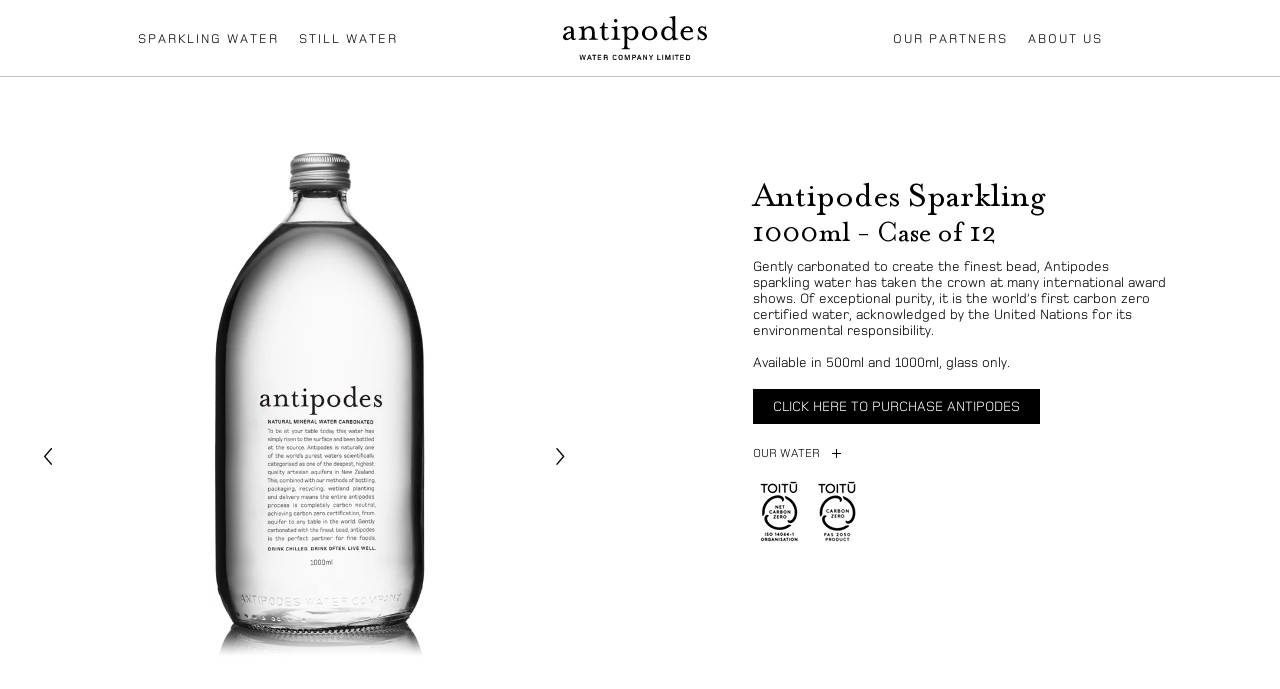

--- FILE ---
content_type: text/html; charset=utf-8
request_url: https://uae.antipodes.co.nz/products/antipodes-sparkling
body_size: 42517
content:
<!DOCTYPE html>
<html class="no-js supports-no-cookies" lang="en">
  <head>
    <meta charset="utf-8">
    <meta http-equiv="X-UA-Compatible" content="IE=edge">
    <meta name="viewport" content="width=device-width,initial-scale=1">
    <meta name="theme-color" content="#ffffff"><link rel="canonical" href="https://uae.antipodes.co.nz/products/antipodes-sparkling"><link rel="preconnect" href="https://cdn.shopify.com" crossorigin><link rel="preconnect" href="https://fonts.shopifycdn.com" crossorigin><!-- Preload onDomain stylesheets and script libraries -->
    <link rel="preload" href="//uae.antipodes.co.nz/cdn/shop/t/14/assets/theme.css?v=51521629436527863571661249062" as="style">
    <link rel="preload" href="//uae.antipodes.co.nz/cdn/shop/t/14/assets/theme.js?v=3805930712434018791659518279" as="script">

    
      <link rel="shortcut icon" href="//uae.antipodes.co.nz/cdn/shop/files/Antipodes-favicon_32x32.png?v=1656338072" type="image/png">
    

    <title>
      Antipodes Sparkling &ndash; antipodes-water-uae</title>

    <meta name="description" content="Gently carbonated to create the finest bead, Antipodes sparkling water has taken the crown at many international award shows. Of exceptional purity, it is the world’s first carbon zero certified water, acknowledged by the United Nations for its environmental responsibility. Available in 500ml and 1000ml, glass only."><meta property="theme:template" content="product">

    
<meta property="og:image" content="http://uae.antipodes.co.nz/cdn/shop/products/White_1000ml_Spark_LR_UAE.jpg?v=1660336205">
  <meta property="og:image:secure_url" content="https://uae.antipodes.co.nz/cdn/shop/products/White_1000ml_Spark_LR_UAE.jpg?v=1660336205">
  <meta property="og:image:width" content="371">
  <meta property="og:image:height" content="900"><meta property="og:site_name" content="antipodes-water-uae">


<meta name="twitter:card" content="summary"><meta name="twitter:site" content="@"><meta name="twitter:title" content="Antipodes Sparkling">
  <meta name="twitter:description" content="Gently carbonated to create the finest bead, Antipodes sparkling water has taken the crown at many international award shows. Of exceptional purity, it is the world’s first carbon zero certified water"><meta name="twitter:card" content="//uae.antipodes.co.nz/cdn/shop/products/Cropped_White_1000ml_500ml_Spark_LR_UAE_1024x.jpg?v=1660336210">
    <meta name="twitter:image" content="//uae.antipodes.co.nz/cdn/shop/products/Cropped_White_1000ml_500ml_Spark_LR_UAE_1024x.jpg?v=1660336210"><meta name="twitter:card" content="//uae.antipodes.co.nz/cdn/shop/products/Cropped_White_1000ml_500ml_Spark_LR_UAE_1024x.jpg?v=1660336210">
    <meta name="twitter:image" content="//uae.antipodes.co.nz/cdn/shop/products/Cropped_White_1000ml_500ml_Spark_LR_UAE_1024x.jpg?v=1660336210"><meta name="twitter:card" content="//uae.antipodes.co.nz/cdn/shop/products/Cropped_White_1000ml_500ml_Spark_LR_UAE_1024x.jpg?v=1660336210">
    <meta name="twitter:image" content="//uae.antipodes.co.nz/cdn/shop/products/Cropped_White_1000ml_500ml_Spark_LR_UAE_1024x.jpg?v=1660336210"><meta name="twitter:card" content="//uae.antipodes.co.nz/cdn/shop/products/Cropped_White_1000ml_500ml_Spark_LR_UAE_1024x.jpg?v=1660336210">
    <meta name="twitter:image" content="//uae.antipodes.co.nz/cdn/shop/products/Cropped_White_1000ml_500ml_Spark_LR_UAE_1024x.jpg?v=1660336210"><meta name="twitter:card" content="//uae.antipodes.co.nz/cdn/shop/products/Cropped_White_1000ml_500ml_Spark_LR_UAE_1024x.jpg?v=1660336210">
    <meta name="twitter:image" content="//uae.antipodes.co.nz/cdn/shop/products/Cropped_White_1000ml_500ml_Spark_LR_UAE_1024x.jpg?v=1660336210"><meta name="twitter:image:width" content="480">
  <meta name="twitter:image:height" content="480">
    
 <script type="application/ld+json">
   {
     "@context": "https://schema.org",
     "@type": "Product",
     "id": "antipodes-sparkling",
     "url": "//products/antipodes-sparkling",
     "image": "//uae.antipodes.co.nz/cdn/shop/products/White_1000ml_Spark_LR_UAE_1024x.jpg?v=1660336205",
     "name": "Antipodes Sparkling",
     "brand": {"@type": "Brand", "name": "Antipodes"},
     "description": "Gently carbonated to create the finest bead, Antipodes sparkling water has taken the crown at many international award shows. Of exceptional purity, it is the world’s first carbon zero certified water, acknowledged by the United Nations for its environmental responsibility.
Available in 500ml and 1000ml, glass only.


","sku": "ANTSPKTD10","offers": {
       "@type": "Offer",
       "price": "179.00",
       "priceCurrency": "AED",
       "availability": "http://schema.org/InStock",
       "priceValidUntil": "2030-01-01",
       "url": "/products/antipodes-sparkling"
     }}
 </script>



    <script src="//uae.antipodes.co.nz/cdn/shop/t/14/assets/theme.js?v=3805930712434018791659518279" defer></script>

    <script>window.performance && window.performance.mark && window.performance.mark('shopify.content_for_header.start');</script><meta id="shopify-digital-wallet" name="shopify-digital-wallet" content="/65015054588/digital_wallets/dialog">
<link rel="alternate" type="application/json+oembed" href="https://uae.antipodes.co.nz/products/antipodes-sparkling.oembed">
<script async="async" src="/checkouts/internal/preloads.js?locale=en-AE"></script>
<script id="shopify-features" type="application/json">{"accessToken":"1992e9488b87f7eadf26f4c49c7bb24e","betas":["rich-media-storefront-analytics"],"domain":"uae.antipodes.co.nz","predictiveSearch":true,"shopId":65015054588,"locale":"en"}</script>
<script>var Shopify = Shopify || {};
Shopify.shop = "antipodes-water-uae.myshopify.com";
Shopify.locale = "en";
Shopify.currency = {"active":"AED","rate":"1.0"};
Shopify.country = "AE";
Shopify.theme = {"name":"Antipodes | Production","id":134356959484,"schema_name":"Foodie","schema_version":"3.0.1","theme_store_id":null,"role":"main"};
Shopify.theme.handle = "null";
Shopify.theme.style = {"id":null,"handle":null};
Shopify.cdnHost = "uae.antipodes.co.nz/cdn";
Shopify.routes = Shopify.routes || {};
Shopify.routes.root = "/";</script>
<script type="module">!function(o){(o.Shopify=o.Shopify||{}).modules=!0}(window);</script>
<script>!function(o){function n(){var o=[];function n(){o.push(Array.prototype.slice.apply(arguments))}return n.q=o,n}var t=o.Shopify=o.Shopify||{};t.loadFeatures=n(),t.autoloadFeatures=n()}(window);</script>
<script id="shop-js-analytics" type="application/json">{"pageType":"product"}</script>
<script defer="defer" async type="module" src="//uae.antipodes.co.nz/cdn/shopifycloud/shop-js/modules/v2/client.init-shop-cart-sync_BT-GjEfc.en.esm.js"></script>
<script defer="defer" async type="module" src="//uae.antipodes.co.nz/cdn/shopifycloud/shop-js/modules/v2/chunk.common_D58fp_Oc.esm.js"></script>
<script defer="defer" async type="module" src="//uae.antipodes.co.nz/cdn/shopifycloud/shop-js/modules/v2/chunk.modal_xMitdFEc.esm.js"></script>
<script type="module">
  await import("//uae.antipodes.co.nz/cdn/shopifycloud/shop-js/modules/v2/client.init-shop-cart-sync_BT-GjEfc.en.esm.js");
await import("//uae.antipodes.co.nz/cdn/shopifycloud/shop-js/modules/v2/chunk.common_D58fp_Oc.esm.js");
await import("//uae.antipodes.co.nz/cdn/shopifycloud/shop-js/modules/v2/chunk.modal_xMitdFEc.esm.js");

  window.Shopify.SignInWithShop?.initShopCartSync?.({"fedCMEnabled":true,"windoidEnabled":true});

</script>
<script>(function() {
  var isLoaded = false;
  function asyncLoad() {
    if (isLoaded) return;
    isLoaded = true;
    var urls = ["https:\/\/cdn.nfcube.com\/5ab1bd55e304e47998ac652ceec811ce.js?shop=antipodes-water-uae.myshopify.com"];
    for (var i = 0; i < urls.length; i++) {
      var s = document.createElement('script');
      s.type = 'text/javascript';
      s.async = true;
      s.src = urls[i];
      var x = document.getElementsByTagName('script')[0];
      x.parentNode.insertBefore(s, x);
    }
  };
  if(window.attachEvent) {
    window.attachEvent('onload', asyncLoad);
  } else {
    window.addEventListener('load', asyncLoad, false);
  }
})();</script>
<script id="__st">var __st={"a":65015054588,"offset":46800,"reqid":"5b0a0603-f408-4dd9-a221-35e2c0964f9b-1769215904","pageurl":"uae.antipodes.co.nz\/products\/antipodes-sparkling","u":"746d826ba15a","p":"product","rtyp":"product","rid":7752390082812};</script>
<script>window.ShopifyPaypalV4VisibilityTracking = true;</script>
<script id="captcha-bootstrap">!function(){'use strict';const t='contact',e='account',n='new_comment',o=[[t,t],['blogs',n],['comments',n],[t,'customer']],c=[[e,'customer_login'],[e,'guest_login'],[e,'recover_customer_password'],[e,'create_customer']],r=t=>t.map((([t,e])=>`form[action*='/${t}']:not([data-nocaptcha='true']) input[name='form_type'][value='${e}']`)).join(','),a=t=>()=>t?[...document.querySelectorAll(t)].map((t=>t.form)):[];function s(){const t=[...o],e=r(t);return a(e)}const i='password',u='form_key',d=['recaptcha-v3-token','g-recaptcha-response','h-captcha-response',i],f=()=>{try{return window.sessionStorage}catch{return}},m='__shopify_v',_=t=>t.elements[u];function p(t,e,n=!1){try{const o=window.sessionStorage,c=JSON.parse(o.getItem(e)),{data:r}=function(t){const{data:e,action:n}=t;return t[m]||n?{data:e,action:n}:{data:t,action:n}}(c);for(const[e,n]of Object.entries(r))t.elements[e]&&(t.elements[e].value=n);n&&o.removeItem(e)}catch(o){console.error('form repopulation failed',{error:o})}}const l='form_type',E='cptcha';function T(t){t.dataset[E]=!0}const w=window,h=w.document,L='Shopify',v='ce_forms',y='captcha';let A=!1;((t,e)=>{const n=(g='f06e6c50-85a8-45c8-87d0-21a2b65856fe',I='https://cdn.shopify.com/shopifycloud/storefront-forms-hcaptcha/ce_storefront_forms_captcha_hcaptcha.v1.5.2.iife.js',D={infoText:'Protected by hCaptcha',privacyText:'Privacy',termsText:'Terms'},(t,e,n)=>{const o=w[L][v],c=o.bindForm;if(c)return c(t,g,e,D).then(n);var r;o.q.push([[t,g,e,D],n]),r=I,A||(h.body.append(Object.assign(h.createElement('script'),{id:'captcha-provider',async:!0,src:r})),A=!0)});var g,I,D;w[L]=w[L]||{},w[L][v]=w[L][v]||{},w[L][v].q=[],w[L][y]=w[L][y]||{},w[L][y].protect=function(t,e){n(t,void 0,e),T(t)},Object.freeze(w[L][y]),function(t,e,n,w,h,L){const[v,y,A,g]=function(t,e,n){const i=e?o:[],u=t?c:[],d=[...i,...u],f=r(d),m=r(i),_=r(d.filter((([t,e])=>n.includes(e))));return[a(f),a(m),a(_),s()]}(w,h,L),I=t=>{const e=t.target;return e instanceof HTMLFormElement?e:e&&e.form},D=t=>v().includes(t);t.addEventListener('submit',(t=>{const e=I(t);if(!e)return;const n=D(e)&&!e.dataset.hcaptchaBound&&!e.dataset.recaptchaBound,o=_(e),c=g().includes(e)&&(!o||!o.value);(n||c)&&t.preventDefault(),c&&!n&&(function(t){try{if(!f())return;!function(t){const e=f();if(!e)return;const n=_(t);if(!n)return;const o=n.value;o&&e.removeItem(o)}(t);const e=Array.from(Array(32),(()=>Math.random().toString(36)[2])).join('');!function(t,e){_(t)||t.append(Object.assign(document.createElement('input'),{type:'hidden',name:u})),t.elements[u].value=e}(t,e),function(t,e){const n=f();if(!n)return;const o=[...t.querySelectorAll(`input[type='${i}']`)].map((({name:t})=>t)),c=[...d,...o],r={};for(const[a,s]of new FormData(t).entries())c.includes(a)||(r[a]=s);n.setItem(e,JSON.stringify({[m]:1,action:t.action,data:r}))}(t,e)}catch(e){console.error('failed to persist form',e)}}(e),e.submit())}));const S=(t,e)=>{t&&!t.dataset[E]&&(n(t,e.some((e=>e===t))),T(t))};for(const o of['focusin','change'])t.addEventListener(o,(t=>{const e=I(t);D(e)&&S(e,y())}));const B=e.get('form_key'),M=e.get(l),P=B&&M;t.addEventListener('DOMContentLoaded',(()=>{const t=y();if(P)for(const e of t)e.elements[l].value===M&&p(e,B);[...new Set([...A(),...v().filter((t=>'true'===t.dataset.shopifyCaptcha))])].forEach((e=>S(e,t)))}))}(h,new URLSearchParams(w.location.search),n,t,e,['guest_login'])})(!0,!0)}();</script>
<script integrity="sha256-4kQ18oKyAcykRKYeNunJcIwy7WH5gtpwJnB7kiuLZ1E=" data-source-attribution="shopify.loadfeatures" defer="defer" src="//uae.antipodes.co.nz/cdn/shopifycloud/storefront/assets/storefront/load_feature-a0a9edcb.js" crossorigin="anonymous"></script>
<script data-source-attribution="shopify.dynamic_checkout.dynamic.init">var Shopify=Shopify||{};Shopify.PaymentButton=Shopify.PaymentButton||{isStorefrontPortableWallets:!0,init:function(){window.Shopify.PaymentButton.init=function(){};var t=document.createElement("script");t.src="https://uae.antipodes.co.nz/cdn/shopifycloud/portable-wallets/latest/portable-wallets.en.js",t.type="module",document.head.appendChild(t)}};
</script>
<script data-source-attribution="shopify.dynamic_checkout.buyer_consent">
  function portableWalletsHideBuyerConsent(e){var t=document.getElementById("shopify-buyer-consent"),n=document.getElementById("shopify-subscription-policy-button");t&&n&&(t.classList.add("hidden"),t.setAttribute("aria-hidden","true"),n.removeEventListener("click",e))}function portableWalletsShowBuyerConsent(e){var t=document.getElementById("shopify-buyer-consent"),n=document.getElementById("shopify-subscription-policy-button");t&&n&&(t.classList.remove("hidden"),t.removeAttribute("aria-hidden"),n.addEventListener("click",e))}window.Shopify?.PaymentButton&&(window.Shopify.PaymentButton.hideBuyerConsent=portableWalletsHideBuyerConsent,window.Shopify.PaymentButton.showBuyerConsent=portableWalletsShowBuyerConsent);
</script>
<script data-source-attribution="shopify.dynamic_checkout.cart.bootstrap">document.addEventListener("DOMContentLoaded",(function(){function t(){return document.querySelector("shopify-accelerated-checkout-cart, shopify-accelerated-checkout")}if(t())Shopify.PaymentButton.init();else{new MutationObserver((function(e,n){t()&&(Shopify.PaymentButton.init(),n.disconnect())})).observe(document.body,{childList:!0,subtree:!0})}}));
</script>

<script>window.performance && window.performance.mark && window.performance.mark('shopify.content_for_header.end');</script>

    

<style data-shopify>

@font-face {
  font-family: "Work Sans";
  font-weight: 300;
  font-style: normal;
  font-display: swap;
  src: url("//uae.antipodes.co.nz/cdn/fonts/work_sans/worksans_n3.9147fb8a17f92eea90fbd0f4a12980752c760985.woff2") format("woff2"),
       url("//uae.antipodes.co.nz/cdn/fonts/work_sans/worksans_n3.77ff01b19c0b08f0c3cb6da29ec620c1042f8122.woff") format("woff");
}

@font-face {
  font-family: "Work Sans";
  font-weight: 700;
  font-style: normal;
  font-display: swap;
  src: url("//uae.antipodes.co.nz/cdn/fonts/work_sans/worksans_n7.e2cf5bd8f2c7e9d30c030f9ea8eafc69f5a92f7b.woff2") format("woff2"),
       url("//uae.antipodes.co.nz/cdn/fonts/work_sans/worksans_n7.20f1c80359e7f7b4327b81543e1acb5c32cd03cd.woff") format("woff");
}

@font-face {
  font-family: "Work Sans";
  font-weight: 300;
  font-style: italic;
  font-display: swap;
  src: url("//uae.antipodes.co.nz/cdn/fonts/work_sans/worksans_i3.e7200b0f85001676adc09f426fbd02b36a101a79.woff2") format("woff2"),
       url("//uae.antipodes.co.nz/cdn/fonts/work_sans/worksans_i3.0b982862aa9814c0aaffa6cc9483d154d9607297.woff") format("woff");
}

@font-face {
  font-family: "Work Sans";
  font-weight: 700;
  font-style: italic;
  font-display: swap;
  src: url("//uae.antipodes.co.nz/cdn/fonts/work_sans/worksans_i7.7cdba6320b03c03dcaa365743a4e0e729fe97e54.woff2") format("woff2"),
       url("//uae.antipodes.co.nz/cdn/fonts/work_sans/worksans_i7.42a9f4016982495f4c0b0fb3dc64cf8f2d0c3eaa.woff") format("woff");
}

@font-face {
  font-family: "Playfair Display";
  font-weight: 400;
  font-style: normal;
  font-display: swap;
  src: url("//uae.antipodes.co.nz/cdn/fonts/playfair_display/playfairdisplay_n4.9980f3e16959dc89137cc1369bfc3ae98af1deb9.woff2") format("woff2"),
       url("//uae.antipodes.co.nz/cdn/fonts/playfair_display/playfairdisplay_n4.c562b7c8e5637886a811d2a017f9e023166064ee.woff") format("woff");
}

@font-face {
  font-family: "Work Sans";
  font-weight: 300;
  font-style: normal;
  font-display: swap;
  src: url("//uae.antipodes.co.nz/cdn/fonts/work_sans/worksans_n3.9147fb8a17f92eea90fbd0f4a12980752c760985.woff2") format("woff2"),
       url("//uae.antipodes.co.nz/cdn/fonts/work_sans/worksans_n3.77ff01b19c0b08f0c3cb6da29ec620c1042f8122.woff") format("woff");
}

:root {
  --heading-family: "Playfair Display";
  --heading-weight: 400;
  --heading-style: normal;
  --heading-spacing: 1.5px;
  --heading-align: center;

  --main-family: "Work Sans";
  --main-weight: 300;
  --main-style: normal;
  --main-spacing: 0.5px;

  --nav-family: "Work Sans";
  --nav-weight: 300;
  --nav-style: normal;
  --nav-spacing: 0.5px;
  --nav-transform: unset;

  --font-size: 16px;
  --nav-size: 14px;
  --h1-size: 40px;
  --h2-size: 34px;
  --h3-size: 24px;

  --font-size-sm: calc(16px - 2px);

  --buttons-transform: uppercase;
  --buttons-border-weight: 1px;
  --buttons-corners: 0;
  --buttons-spacing: 1px;
  --form-border-weight: 1px;

  --slideout-desktop: 550px;
  --slideout-desktop-n: -550px;
  --slideout-mobile: 350px;
  --slideout-mobile-n: -350px;

  --keyboard-focus: #C8C8C8;
  --keyboard-border-style: dashed;
  --keyboard-border-weight: 1px;
  --keyboard-border-offset-weight: -1px;

  --scheme-1-bg: #ffffff;
  --scheme-1-text: #292929;
  --scheme-1-hover: #ECE2CC;

  --scheme-2-bg: #232936;
  --scheme-2-text: #ffffff;
  --scheme-2-hover: #ECE2CC;

  --scheme-3-bg-light: #ffffff;
  --scheme-3-bg: #d7d7d7;
  --scheme-3-text: #FAF4E8;
  --scheme-3-hover: #ECE2CC;

  --background: #ffffff;
  --background-dark: #cccccc;
  --text-color-light: #556063;
  --text-color: #262b2c;
  --dotted-color: #262b2c;
  --sale-color: #dfdfdf;
  --sale-color-dark: #acacac;
  --sale-color-light: #ffffff;
  --announcement-bg: #ffffff;
  --announcement-text: #262b2c;
  --announcement-hover: #9E9E9E;
  --header-bg: #e5e5e5;
  --header-text: #000000;
  --header-hover: #000000;
  --button-bg: #000000;
  --button-text: #ffffff;
  --button-hover: #000000;
  --secondary-button-bg: #ffffff;
  --secondary-button-text: #000000;
  --secondary-button-hover: #000000;
  --directional-bg: #e5e5e5;
  --directional-text: #ffffff;
  --directional-hover: #262b2c;
  --footer-bg: #FFFFFF;
  --footer-text: #000000;
  --footer-hover: #e5e5e5;
  --error-msg-dark: #BF3333;
  --error-msg-light: #e7a4a4;
  --success-msg-dark: #262b2c;
  --success-msg-light: #FFFFFF;
  --slideshow-btn-height: 34px;
  --slideshow-btn-width: 34px;
  --masonry-padding: 20px;
  --section-padding: 60px;

  --star-active: rgb(38, 43, 44);
  --star-inactive: rgb(109, 123, 126);

  --phone-number-text: #ffffff;
  --phone-number-background: #232936;
  --shop-note-text: #000000;
  --shop-note-background: #ffffff;
  --secondary-bg: #FFFFFF;
  --box-shadow-color: #cccccc;
  --prefooter-bg: #FFFFFF;
  --prefooter-text: #262b2c;
  --prefooter-button-bg: #000000;
  --prefooter-button-text: #FFFFFF;
  --age-text-color: #000000;
  --age-bg-color: #e5e5e5;
}
.ajax-cart__free-shipping {
  background-color: var(--scheme-2-bg);
  color: var(--scheme-2-text);
}
.ajax-cart__free-shipping p,
.ajax-cart__free-shipping span,
.ajax-cart__free-shipping small {
  color: var(--scheme-2-text);
}
@media (max-width: 740px) {
  :root {
    --font-size: calc(16px - (16px * 0.15));
    --nav-size: calc(14px - (14px * 0.15));
    --h1-size: calc(40px - (40px * 0.15));
    --h2-size: calc(34px - (34px * 0.15));
    --h3-size: calc(24px - (24px * 0.15));
  }
}
</style>


    <link href="//uae.antipodes.co.nz/cdn/shop/t/14/assets/theme.css?v=51521629436527863571661249062" rel="stylesheet" type="text/css" media="all" />

    <link rel="preload stylesheet" as="style" href="//uae.antipodes.co.nz/cdn/shop/t/14/assets/main.build.css?v=73376611821142703911662715323"><link rel="preload" as="font" href="//uae.antipodes.co.nz/cdn/fonts/work_sans/worksans_n3.9147fb8a17f92eea90fbd0f4a12980752c760985.woff2" type="font/woff2" crossorigin><link rel="preload" as="font" href="//uae.antipodes.co.nz/cdn/fonts/playfair_display/playfairdisplay_n4.9980f3e16959dc89137cc1369bfc3ae98af1deb9.woff2" type="font/woff2" crossorigin><link rel="preload" as="font" href="//uae.antipodes.co.nz/cdn/fonts/work_sans/worksans_n3.9147fb8a17f92eea90fbd0f4a12980752c760985.woff2" type="font/woff2" crossorigin><script>
      document.documentElement.className = document.documentElement.className.replace('no-js', 'js');
    </script>
  <link href="https://monorail-edge.shopifysvc.com" rel="dns-prefetch">
<script>(function(){if ("sendBeacon" in navigator && "performance" in window) {try {var session_token_from_headers = performance.getEntriesByType('navigation')[0].serverTiming.find(x => x.name == '_s').description;} catch {var session_token_from_headers = undefined;}var session_cookie_matches = document.cookie.match(/_shopify_s=([^;]*)/);var session_token_from_cookie = session_cookie_matches && session_cookie_matches.length === 2 ? session_cookie_matches[1] : "";var session_token = session_token_from_headers || session_token_from_cookie || "";function handle_abandonment_event(e) {var entries = performance.getEntries().filter(function(entry) {return /monorail-edge.shopifysvc.com/.test(entry.name);});if (!window.abandonment_tracked && entries.length === 0) {window.abandonment_tracked = true;var currentMs = Date.now();var navigation_start = performance.timing.navigationStart;var payload = {shop_id: 65015054588,url: window.location.href,navigation_start,duration: currentMs - navigation_start,session_token,page_type: "product"};window.navigator.sendBeacon("https://monorail-edge.shopifysvc.com/v1/produce", JSON.stringify({schema_id: "online_store_buyer_site_abandonment/1.1",payload: payload,metadata: {event_created_at_ms: currentMs,event_sent_at_ms: currentMs}}));}}window.addEventListener('pagehide', handle_abandonment_event);}}());</script>
<script id="web-pixels-manager-setup">(function e(e,d,r,n,o){if(void 0===o&&(o={}),!Boolean(null===(a=null===(i=window.Shopify)||void 0===i?void 0:i.analytics)||void 0===a?void 0:a.replayQueue)){var i,a;window.Shopify=window.Shopify||{};var t=window.Shopify;t.analytics=t.analytics||{};var s=t.analytics;s.replayQueue=[],s.publish=function(e,d,r){return s.replayQueue.push([e,d,r]),!0};try{self.performance.mark("wpm:start")}catch(e){}var l=function(){var e={modern:/Edge?\/(1{2}[4-9]|1[2-9]\d|[2-9]\d{2}|\d{4,})\.\d+(\.\d+|)|Firefox\/(1{2}[4-9]|1[2-9]\d|[2-9]\d{2}|\d{4,})\.\d+(\.\d+|)|Chrom(ium|e)\/(9{2}|\d{3,})\.\d+(\.\d+|)|(Maci|X1{2}).+ Version\/(15\.\d+|(1[6-9]|[2-9]\d|\d{3,})\.\d+)([,.]\d+|)( \(\w+\)|)( Mobile\/\w+|) Safari\/|Chrome.+OPR\/(9{2}|\d{3,})\.\d+\.\d+|(CPU[ +]OS|iPhone[ +]OS|CPU[ +]iPhone|CPU IPhone OS|CPU iPad OS)[ +]+(15[._]\d+|(1[6-9]|[2-9]\d|\d{3,})[._]\d+)([._]\d+|)|Android:?[ /-](13[3-9]|1[4-9]\d|[2-9]\d{2}|\d{4,})(\.\d+|)(\.\d+|)|Android.+Firefox\/(13[5-9]|1[4-9]\d|[2-9]\d{2}|\d{4,})\.\d+(\.\d+|)|Android.+Chrom(ium|e)\/(13[3-9]|1[4-9]\d|[2-9]\d{2}|\d{4,})\.\d+(\.\d+|)|SamsungBrowser\/([2-9]\d|\d{3,})\.\d+/,legacy:/Edge?\/(1[6-9]|[2-9]\d|\d{3,})\.\d+(\.\d+|)|Firefox\/(5[4-9]|[6-9]\d|\d{3,})\.\d+(\.\d+|)|Chrom(ium|e)\/(5[1-9]|[6-9]\d|\d{3,})\.\d+(\.\d+|)([\d.]+$|.*Safari\/(?![\d.]+ Edge\/[\d.]+$))|(Maci|X1{2}).+ Version\/(10\.\d+|(1[1-9]|[2-9]\d|\d{3,})\.\d+)([,.]\d+|)( \(\w+\)|)( Mobile\/\w+|) Safari\/|Chrome.+OPR\/(3[89]|[4-9]\d|\d{3,})\.\d+\.\d+|(CPU[ +]OS|iPhone[ +]OS|CPU[ +]iPhone|CPU IPhone OS|CPU iPad OS)[ +]+(10[._]\d+|(1[1-9]|[2-9]\d|\d{3,})[._]\d+)([._]\d+|)|Android:?[ /-](13[3-9]|1[4-9]\d|[2-9]\d{2}|\d{4,})(\.\d+|)(\.\d+|)|Mobile Safari.+OPR\/([89]\d|\d{3,})\.\d+\.\d+|Android.+Firefox\/(13[5-9]|1[4-9]\d|[2-9]\d{2}|\d{4,})\.\d+(\.\d+|)|Android.+Chrom(ium|e)\/(13[3-9]|1[4-9]\d|[2-9]\d{2}|\d{4,})\.\d+(\.\d+|)|Android.+(UC? ?Browser|UCWEB|U3)[ /]?(15\.([5-9]|\d{2,})|(1[6-9]|[2-9]\d|\d{3,})\.\d+)\.\d+|SamsungBrowser\/(5\.\d+|([6-9]|\d{2,})\.\d+)|Android.+MQ{2}Browser\/(14(\.(9|\d{2,})|)|(1[5-9]|[2-9]\d|\d{3,})(\.\d+|))(\.\d+|)|K[Aa][Ii]OS\/(3\.\d+|([4-9]|\d{2,})\.\d+)(\.\d+|)/},d=e.modern,r=e.legacy,n=navigator.userAgent;return n.match(d)?"modern":n.match(r)?"legacy":"unknown"}(),u="modern"===l?"modern":"legacy",c=(null!=n?n:{modern:"",legacy:""})[u],f=function(e){return[e.baseUrl,"/wpm","/b",e.hashVersion,"modern"===e.buildTarget?"m":"l",".js"].join("")}({baseUrl:d,hashVersion:r,buildTarget:u}),m=function(e){var d=e.version,r=e.bundleTarget,n=e.surface,o=e.pageUrl,i=e.monorailEndpoint;return{emit:function(e){var a=e.status,t=e.errorMsg,s=(new Date).getTime(),l=JSON.stringify({metadata:{event_sent_at_ms:s},events:[{schema_id:"web_pixels_manager_load/3.1",payload:{version:d,bundle_target:r,page_url:o,status:a,surface:n,error_msg:t},metadata:{event_created_at_ms:s}}]});if(!i)return console&&console.warn&&console.warn("[Web Pixels Manager] No Monorail endpoint provided, skipping logging."),!1;try{return self.navigator.sendBeacon.bind(self.navigator)(i,l)}catch(e){}var u=new XMLHttpRequest;try{return u.open("POST",i,!0),u.setRequestHeader("Content-Type","text/plain"),u.send(l),!0}catch(e){return console&&console.warn&&console.warn("[Web Pixels Manager] Got an unhandled error while logging to Monorail."),!1}}}}({version:r,bundleTarget:l,surface:e.surface,pageUrl:self.location.href,monorailEndpoint:e.monorailEndpoint});try{o.browserTarget=l,function(e){var d=e.src,r=e.async,n=void 0===r||r,o=e.onload,i=e.onerror,a=e.sri,t=e.scriptDataAttributes,s=void 0===t?{}:t,l=document.createElement("script"),u=document.querySelector("head"),c=document.querySelector("body");if(l.async=n,l.src=d,a&&(l.integrity=a,l.crossOrigin="anonymous"),s)for(var f in s)if(Object.prototype.hasOwnProperty.call(s,f))try{l.dataset[f]=s[f]}catch(e){}if(o&&l.addEventListener("load",o),i&&l.addEventListener("error",i),u)u.appendChild(l);else{if(!c)throw new Error("Did not find a head or body element to append the script");c.appendChild(l)}}({src:f,async:!0,onload:function(){if(!function(){var e,d;return Boolean(null===(d=null===(e=window.Shopify)||void 0===e?void 0:e.analytics)||void 0===d?void 0:d.initialized)}()){var d=window.webPixelsManager.init(e)||void 0;if(d){var r=window.Shopify.analytics;r.replayQueue.forEach((function(e){var r=e[0],n=e[1],o=e[2];d.publishCustomEvent(r,n,o)})),r.replayQueue=[],r.publish=d.publishCustomEvent,r.visitor=d.visitor,r.initialized=!0}}},onerror:function(){return m.emit({status:"failed",errorMsg:"".concat(f," has failed to load")})},sri:function(e){var d=/^sha384-[A-Za-z0-9+/=]+$/;return"string"==typeof e&&d.test(e)}(c)?c:"",scriptDataAttributes:o}),m.emit({status:"loading"})}catch(e){m.emit({status:"failed",errorMsg:(null==e?void 0:e.message)||"Unknown error"})}}})({shopId: 65015054588,storefrontBaseUrl: "https://uae.antipodes.co.nz",extensionsBaseUrl: "https://extensions.shopifycdn.com/cdn/shopifycloud/web-pixels-manager",monorailEndpoint: "https://monorail-edge.shopifysvc.com/unstable/produce_batch",surface: "storefront-renderer",enabledBetaFlags: ["2dca8a86"],webPixelsConfigList: [{"id":"66617596","eventPayloadVersion":"v1","runtimeContext":"LAX","scriptVersion":"1","type":"CUSTOM","privacyPurposes":["ANALYTICS"],"name":"Google Analytics tag (migrated)"},{"id":"shopify-app-pixel","configuration":"{}","eventPayloadVersion":"v1","runtimeContext":"STRICT","scriptVersion":"0450","apiClientId":"shopify-pixel","type":"APP","privacyPurposes":["ANALYTICS","MARKETING"]},{"id":"shopify-custom-pixel","eventPayloadVersion":"v1","runtimeContext":"LAX","scriptVersion":"0450","apiClientId":"shopify-pixel","type":"CUSTOM","privacyPurposes":["ANALYTICS","MARKETING"]}],isMerchantRequest: false,initData: {"shop":{"name":"antipodes-water-uae","paymentSettings":{"currencyCode":"AED"},"myshopifyDomain":"antipodes-water-uae.myshopify.com","countryCode":"NZ","storefrontUrl":"https:\/\/uae.antipodes.co.nz"},"customer":null,"cart":null,"checkout":null,"productVariants":[{"price":{"amount":179.0,"currencyCode":"AED"},"product":{"title":"Antipodes Sparkling","vendor":"Antipodes","id":"7752390082812","untranslatedTitle":"Antipodes Sparkling","url":"\/products\/antipodes-sparkling","type":"Spring Water"},"id":"43277164871932","image":{"src":"\/\/uae.antipodes.co.nz\/cdn\/shop\/products\/White_1000ml_Spark_LR_UAE.jpg?v=1660336205"},"sku":"ANTSPKTD10","title":"1000ml - Case of 12","untranslatedTitle":"1000ml - Case of 12"},{"price":{"amount":259.0,"currencyCode":"AED"},"product":{"title":"Antipodes Sparkling","vendor":"Antipodes","id":"7752390082812","untranslatedTitle":"Antipodes Sparkling","url":"\/products\/antipodes-sparkling","type":"Spring Water"},"id":"43277164904700","image":{"src":"\/\/uae.antipodes.co.nz\/cdn\/shop\/products\/White_1000ml_Spark_LR_UAE.jpg?v=1660336205"},"sku":"ANTSPKTD50","title":"500ml - Case of 24","untranslatedTitle":"500ml - Case of 24"}],"purchasingCompany":null},},"https://uae.antipodes.co.nz/cdn","fcfee988w5aeb613cpc8e4bc33m6693e112",{"modern":"","legacy":""},{"shopId":"65015054588","storefrontBaseUrl":"https:\/\/uae.antipodes.co.nz","extensionBaseUrl":"https:\/\/extensions.shopifycdn.com\/cdn\/shopifycloud\/web-pixels-manager","surface":"storefront-renderer","enabledBetaFlags":"[\"2dca8a86\"]","isMerchantRequest":"false","hashVersion":"fcfee988w5aeb613cpc8e4bc33m6693e112","publish":"custom","events":"[[\"page_viewed\",{}],[\"product_viewed\",{\"productVariant\":{\"price\":{\"amount\":179.0,\"currencyCode\":\"AED\"},\"product\":{\"title\":\"Antipodes Sparkling\",\"vendor\":\"Antipodes\",\"id\":\"7752390082812\",\"untranslatedTitle\":\"Antipodes Sparkling\",\"url\":\"\/products\/antipodes-sparkling\",\"type\":\"Spring Water\"},\"id\":\"43277164871932\",\"image\":{\"src\":\"\/\/uae.antipodes.co.nz\/cdn\/shop\/products\/White_1000ml_Spark_LR_UAE.jpg?v=1660336205\"},\"sku\":\"ANTSPKTD10\",\"title\":\"1000ml - Case of 12\",\"untranslatedTitle\":\"1000ml - Case of 12\"}}]]"});</script><script>
  window.ShopifyAnalytics = window.ShopifyAnalytics || {};
  window.ShopifyAnalytics.meta = window.ShopifyAnalytics.meta || {};
  window.ShopifyAnalytics.meta.currency = 'AED';
  var meta = {"product":{"id":7752390082812,"gid":"gid:\/\/shopify\/Product\/7752390082812","vendor":"Antipodes","type":"Spring Water","handle":"antipodes-sparkling","variants":[{"id":43277164871932,"price":17900,"name":"Antipodes Sparkling - 1000ml - Case of 12","public_title":"1000ml - Case of 12","sku":"ANTSPKTD10"},{"id":43277164904700,"price":25900,"name":"Antipodes Sparkling - 500ml - Case of 24","public_title":"500ml - Case of 24","sku":"ANTSPKTD50"}],"remote":false},"page":{"pageType":"product","resourceType":"product","resourceId":7752390082812,"requestId":"5b0a0603-f408-4dd9-a221-35e2c0964f9b-1769215904"}};
  for (var attr in meta) {
    window.ShopifyAnalytics.meta[attr] = meta[attr];
  }
</script>
<script class="analytics">
  (function () {
    var customDocumentWrite = function(content) {
      var jquery = null;

      if (window.jQuery) {
        jquery = window.jQuery;
      } else if (window.Checkout && window.Checkout.$) {
        jquery = window.Checkout.$;
      }

      if (jquery) {
        jquery('body').append(content);
      }
    };

    var hasLoggedConversion = function(token) {
      if (token) {
        return document.cookie.indexOf('loggedConversion=' + token) !== -1;
      }
      return false;
    }

    var setCookieIfConversion = function(token) {
      if (token) {
        var twoMonthsFromNow = new Date(Date.now());
        twoMonthsFromNow.setMonth(twoMonthsFromNow.getMonth() + 2);

        document.cookie = 'loggedConversion=' + token + '; expires=' + twoMonthsFromNow;
      }
    }

    var trekkie = window.ShopifyAnalytics.lib = window.trekkie = window.trekkie || [];
    if (trekkie.integrations) {
      return;
    }
    trekkie.methods = [
      'identify',
      'page',
      'ready',
      'track',
      'trackForm',
      'trackLink'
    ];
    trekkie.factory = function(method) {
      return function() {
        var args = Array.prototype.slice.call(arguments);
        args.unshift(method);
        trekkie.push(args);
        return trekkie;
      };
    };
    for (var i = 0; i < trekkie.methods.length; i++) {
      var key = trekkie.methods[i];
      trekkie[key] = trekkie.factory(key);
    }
    trekkie.load = function(config) {
      trekkie.config = config || {};
      trekkie.config.initialDocumentCookie = document.cookie;
      var first = document.getElementsByTagName('script')[0];
      var script = document.createElement('script');
      script.type = 'text/javascript';
      script.onerror = function(e) {
        var scriptFallback = document.createElement('script');
        scriptFallback.type = 'text/javascript';
        scriptFallback.onerror = function(error) {
                var Monorail = {
      produce: function produce(monorailDomain, schemaId, payload) {
        var currentMs = new Date().getTime();
        var event = {
          schema_id: schemaId,
          payload: payload,
          metadata: {
            event_created_at_ms: currentMs,
            event_sent_at_ms: currentMs
          }
        };
        return Monorail.sendRequest("https://" + monorailDomain + "/v1/produce", JSON.stringify(event));
      },
      sendRequest: function sendRequest(endpointUrl, payload) {
        // Try the sendBeacon API
        if (window && window.navigator && typeof window.navigator.sendBeacon === 'function' && typeof window.Blob === 'function' && !Monorail.isIos12()) {
          var blobData = new window.Blob([payload], {
            type: 'text/plain'
          });

          if (window.navigator.sendBeacon(endpointUrl, blobData)) {
            return true;
          } // sendBeacon was not successful

        } // XHR beacon

        var xhr = new XMLHttpRequest();

        try {
          xhr.open('POST', endpointUrl);
          xhr.setRequestHeader('Content-Type', 'text/plain');
          xhr.send(payload);
        } catch (e) {
          console.log(e);
        }

        return false;
      },
      isIos12: function isIos12() {
        return window.navigator.userAgent.lastIndexOf('iPhone; CPU iPhone OS 12_') !== -1 || window.navigator.userAgent.lastIndexOf('iPad; CPU OS 12_') !== -1;
      }
    };
    Monorail.produce('monorail-edge.shopifysvc.com',
      'trekkie_storefront_load_errors/1.1',
      {shop_id: 65015054588,
      theme_id: 134356959484,
      app_name: "storefront",
      context_url: window.location.href,
      source_url: "//uae.antipodes.co.nz/cdn/s/trekkie.storefront.8d95595f799fbf7e1d32231b9a28fd43b70c67d3.min.js"});

        };
        scriptFallback.async = true;
        scriptFallback.src = '//uae.antipodes.co.nz/cdn/s/trekkie.storefront.8d95595f799fbf7e1d32231b9a28fd43b70c67d3.min.js';
        first.parentNode.insertBefore(scriptFallback, first);
      };
      script.async = true;
      script.src = '//uae.antipodes.co.nz/cdn/s/trekkie.storefront.8d95595f799fbf7e1d32231b9a28fd43b70c67d3.min.js';
      first.parentNode.insertBefore(script, first);
    };
    trekkie.load(
      {"Trekkie":{"appName":"storefront","development":false,"defaultAttributes":{"shopId":65015054588,"isMerchantRequest":null,"themeId":134356959484,"themeCityHash":"8084787049120430647","contentLanguage":"en","currency":"AED","eventMetadataId":"80cb3804-ebd4-43ac-9475-28f69540876c"},"isServerSideCookieWritingEnabled":true,"monorailRegion":"shop_domain","enabledBetaFlags":["65f19447"]},"Session Attribution":{},"S2S":{"facebookCapiEnabled":false,"source":"trekkie-storefront-renderer","apiClientId":580111}}
    );

    var loaded = false;
    trekkie.ready(function() {
      if (loaded) return;
      loaded = true;

      window.ShopifyAnalytics.lib = window.trekkie;

      var originalDocumentWrite = document.write;
      document.write = customDocumentWrite;
      try { window.ShopifyAnalytics.merchantGoogleAnalytics.call(this); } catch(error) {};
      document.write = originalDocumentWrite;

      window.ShopifyAnalytics.lib.page(null,{"pageType":"product","resourceType":"product","resourceId":7752390082812,"requestId":"5b0a0603-f408-4dd9-a221-35e2c0964f9b-1769215904","shopifyEmitted":true});

      var match = window.location.pathname.match(/checkouts\/(.+)\/(thank_you|post_purchase)/)
      var token = match? match[1]: undefined;
      if (!hasLoggedConversion(token)) {
        setCookieIfConversion(token);
        window.ShopifyAnalytics.lib.track("Viewed Product",{"currency":"AED","variantId":43277164871932,"productId":7752390082812,"productGid":"gid:\/\/shopify\/Product\/7752390082812","name":"Antipodes Sparkling - 1000ml - Case of 12","price":"179.00","sku":"ANTSPKTD10","brand":"Antipodes","variant":"1000ml - Case of 12","category":"Spring Water","nonInteraction":true,"remote":false},undefined,undefined,{"shopifyEmitted":true});
      window.ShopifyAnalytics.lib.track("monorail:\/\/trekkie_storefront_viewed_product\/1.1",{"currency":"AED","variantId":43277164871932,"productId":7752390082812,"productGid":"gid:\/\/shopify\/Product\/7752390082812","name":"Antipodes Sparkling - 1000ml - Case of 12","price":"179.00","sku":"ANTSPKTD10","brand":"Antipodes","variant":"1000ml - Case of 12","category":"Spring Water","nonInteraction":true,"remote":false,"referer":"https:\/\/uae.antipodes.co.nz\/products\/antipodes-sparkling"});
      }
    });


        var eventsListenerScript = document.createElement('script');
        eventsListenerScript.async = true;
        eventsListenerScript.src = "//uae.antipodes.co.nz/cdn/shopifycloud/storefront/assets/shop_events_listener-3da45d37.js";
        document.getElementsByTagName('head')[0].appendChild(eventsListenerScript);

})();</script>
  <script>
  if (!window.ga || (window.ga && typeof window.ga !== 'function')) {
    window.ga = function ga() {
      (window.ga.q = window.ga.q || []).push(arguments);
      if (window.Shopify && window.Shopify.analytics && typeof window.Shopify.analytics.publish === 'function') {
        window.Shopify.analytics.publish("ga_stub_called", {}, {sendTo: "google_osp_migration"});
      }
      console.error("Shopify's Google Analytics stub called with:", Array.from(arguments), "\nSee https://help.shopify.com/manual/promoting-marketing/pixels/pixel-migration#google for more information.");
    };
    if (window.Shopify && window.Shopify.analytics && typeof window.Shopify.analytics.publish === 'function') {
      window.Shopify.analytics.publish("ga_stub_initialized", {}, {sendTo: "google_osp_migration"});
    }
  }
</script>
<script
  defer
  src="https://uae.antipodes.co.nz/cdn/shopifycloud/perf-kit/shopify-perf-kit-3.0.4.min.js"
  data-application="storefront-renderer"
  data-shop-id="65015054588"
  data-render-region="gcp-us-central1"
  data-page-type="product"
  data-theme-instance-id="134356959484"
  data-theme-name="Foodie"
  data-theme-version="3.0.1"
  data-monorail-region="shop_domain"
  data-resource-timing-sampling-rate="10"
  data-shs="true"
  data-shs-beacon="true"
  data-shs-export-with-fetch="true"
  data-shs-logs-sample-rate="1"
  data-shs-beacon-endpoint="https://uae.antipodes.co.nz/api/collect"
></script>
</head>

  <body
    id="antipodes-sparkling"
    class="template-product js-slideout-toggle-wrapper js-modal-toggle-wrapper animation--active animation-type--fade animation-text--active animation-text-type--fadeInUp section-fade-in"
  >
    <div class="js-slideout-overlay site-overlay"></div>
    <div class="js-modal-overlay site-overlay"></div>

    <aside class="slideout slideout__drawer-left" data-wau-slideout="mobile-navigation" id="slideout-mobile-navigation">
      <div id="shopify-section-mobile-navigation" class="shopify-section">
<link rel="preload" href="//uae.antipodes.co.nz/cdn/shop/t/14/assets/section-mobile-navigation.css?v=39583565442941247181661249055" as="style" onload="this.onload=null;this.rel='stylesheet'">
<noscript><link rel="stylesheet" href="//uae.antipodes.co.nz/cdn/shop/t/14/assets/section-mobile-navigation.css?v=39583565442941247181661249055"></noscript>
<link rel="preload" href="//uae.antipodes.co.nz/cdn/shop/t/14/assets/component-accordions.css?v=43507771054002906721659518279" as="style" onload="this.onload=null;this.rel='stylesheet'">
<noscript><link rel="stylesheet" href="//uae.antipodes.co.nz/cdn/shop/t/14/assets/component-accordions.css?v=43507771054002906721659518279"></noscript>
<link rel="preload" href="//uae.antipodes.co.nz/cdn/shop/t/14/assets/component-slideouts.css?v=31699763206323689761659518279" as="style" onload="this.onload=null;this.rel='stylesheet'">
<noscript><link rel="stylesheet" href="//uae.antipodes.co.nz/cdn/shop/t/14/assets/component-slideouts.css?v=31699763206323689761659518279"></noscript>
<link rel="preload" href="//uae.antipodes.co.nz/cdn/shop/t/14/assets/component-modals.css?v=179026747475194314131659518279" as="style" onload="this.onload=null;this.rel='stylesheet'">
<noscript><link rel="stylesheet" href="//uae.antipodes.co.nz/cdn/shop/t/14/assets/component-modals.css?v=179026747475194314131659518279"></noscript>
<script src="//uae.antipodes.co.nz/cdn/shop/t/14/assets/section-mobile-navigation.js?v=4013062761492845101659518279" defer></script>


<div
  class="mobile-nav__wrapper no-section-animation"
  data-section-id="mobile-navigation"
  data-asset-url="//uae.antipodes.co.nz/cdn/shop/t/14/assets/section-mobile-navigation.js?v=4013062761492845101659518279"
  data-section-type="mobile-navigation">

  <div class="mobile-nav__mobile-header grid__wrapper mb1 pt3 pb3">
  <ul class="span-2 md-span-2 sm-span-2 auto a-left v-center list-style-none mb0">
    <li>
      <div class="slideout__trigger--close">
        <button class="slideout__trigger-mobile-menu js-slideout-close btn-as-link" data-slideout-direction="left" aria-label="Close navigation" tabindex="0" type="button" name="button">
          
  
    <svg id="icon--close" class="mt0 mr0 mb0 ml0 stroke"  width="17" height="17" viewBox="0 0 17 17" fill="none" xmlns="http://www.w3.org/2000/svg">
      <path d="M6.7191 8.23026L0.250796 1.60503C-0.0560506 1.29074 -0.0562846 0.780938 0.250273 0.466352C0.556831 0.151766 1.05409 0.151526 1.36094 0.465816L7.96698 7.23212C8.00262 7.22963 8.03839 7.22963 8.07403 7.23212L14.6801 0.465816C14.9869 0.151526 15.4842 0.151766 15.7907 0.466352C16.0973 0.780938 16.0971 1.29074 15.7902 1.60503L9.32191 8.23026L15.7902 14.8555C16.0971 15.1698 16.0973 15.6796 15.7907 15.9942C15.4842 16.3087 14.9869 16.309 14.6801 15.9947L8.07403 9.22839C8.03839 9.23088 8.00262 9.23088 7.96698 9.22839L1.36094 15.9947C1.05409 16.309 0.556831 16.3087 0.250273 15.9942C-0.0562846 15.6796 -0.0560506 15.1698 0.250796 14.8555L6.7191 8.23026Z" fill="black"/>
      <style>#icon--close.stroke:hover g { stroke: var(--scheme-1-hover);}</style>
     </svg>
  









        </button>
      </div>
    </li>
  </ul>
  <div class="site-logo mobile-nav__logo-wrapper span-6 md-span-6 sm-span-6 auto a-center v-center">
    
  </div><ul class="header__cart-links__wrapper--mobile span-4 md-span-4 sm-span-4 auto a-right v-center list-style-none inline-block mb0">
     

  
   <li class="header__cart-links--login  " aria-label="Login">
     <a class="mb0 inline-block" href="/account/login">
   
    <svg id="icon--account" class="mr0 stroke" width="16" height="19" viewBox="0 0 16 19" fill="none" xmlns="http://www.w3.org/2000/svg"> 
      <path fill-rule="evenodd" clip-rule="evenodd" d="M5.66162 10.0714C4.94196 9.42368 4.39663 8.56551 4.14821 7.80204C4.13385 7.79279 4.11956 7.78326 4.10497 7.7731C3.9759 7.68313 3.86929 7.57212 3.78341 7.42137C3.22136 6.42949 3.27087 5.61095 3.78694 5.07959C3.80588 5.06008 3.82489 5.04152 3.84391 5.02388C3.84735 4.57485 3.89447 4.07261 4.01325 3.57783C4.02675 3.52161 4.04109 3.46611 4.0569 3.40928C4.15578 3.05865 4.39615 2.5773 4.84166 2.10035C5.57338 1.31699 6.62237 0.848328 8.00181 0.848328C9.38155 0.848328 10.4307 1.31697 11.1626 2.10031C11.6082 2.57726 11.8486 3.05864 11.948 3.41137C11.9633 3.46611 11.9776 3.52161 11.9911 3.57783C12.1081 4.06529 12.1556 4.55998 12.1603 5.0039C12.1715 5.01374 12.1827 5.02389 12.1939 5.03436C12.733 5.53802 12.7782 6.36461 12.2143 7.41624C12.139 7.55666 12.0424 7.66905 11.9274 7.76053C11.9029 7.78005 11.8777 7.79842 11.8533 7.81518C11.582 8.59415 11.0398 9.43761 10.3358 10.0731C10.3891 10.1119 10.4626 10.1629 10.5558 10.2233C10.8222 10.3961 11.1368 10.5703 11.4964 10.7335C11.6905 10.8216 11.8927 10.9041 12.1028 10.9798C14.4056 11.8106 15.4466 13.6308 15.6234 16.4083C15.6794 17.2758 14.9588 18.1074 14.0743 18.1074H1.92437C1.02968 18.1074 0.322663 17.2647 0.375864 16.3866C0.548422 13.6022 1.56878 11.8759 3.89738 11.0359C4.1297 10.9521 4.35033 10.8593 4.55913 10.7589C4.8905 10.5997 5.17558 10.4302 5.41306 10.2624C5.53874 10.1736 5.62194 10.1067 5.66162 10.0714ZM6.64013 10.748C6.60757 10.824 6.55885 10.8946 6.49417 10.9543C6.23656 11.1924 5.76476 11.5258 5.08464 11.8526C4.83918 11.9705 4.58056 12.0793 4.30902 12.1773C2.49224 12.8326 1.73207 14.1187 1.58693 16.4608C1.57425 16.67 1.76219 16.894 1.92437 16.894H14.0743C14.2353 16.894 14.4248 16.6754 14.4125 16.4859C14.2636 14.1449 13.474 12.7644 11.691 12.1212C11.4501 12.0343 11.2181 11.9396 10.995 11.8384C10.2774 11.5127 9.76751 11.182 9.48473 10.9486C9.42039 10.8954 9.36981 10.8318 9.33341 10.7623C8.91429 10.9671 8.46564 11.0874 8.00181 11.0874C7.52685 11.0874 7.06764 10.961 6.64013 10.748ZM4.84451 6.80596C5.0254 6.91645 5.14656 7.02945 5.26012 7.30324C5.59022 8.39546 6.84385 9.87404 8.00181 9.87404C9.1602 9.87404 10.4122 8.39734 10.7379 7.32585C10.7966 7.10045 10.92 6.9702 11.0925 6.86032L11.1568 6.82078C11.3431 6.4682 11.413 6.21015 11.4038 6.04087C11.3998 5.96827 11.3861 5.94015 11.3656 5.92096L11.3638 5.91931C11.3576 5.91362 11.3565 5.91255 11.379 5.91897C11.1081 5.84091 10.9263 5.5843 10.9427 5.30129L10.9445 5.2564C10.9576 4.84305 10.9249 4.3344 10.8113 3.86106C10.8011 3.8187 10.7904 3.77716 10.7797 3.73859C10.7292 3.55951 10.5727 3.24627 10.276 2.92863C9.77054 2.38763 9.04077 2.06166 8.00181 2.06166C6.96321 2.06166 6.23366 2.3876 5.72834 2.92858C5.43162 3.24624 5.2752 3.55949 5.22528 3.73651C5.21397 3.77716 5.20323 3.8187 5.19306 3.86106C5.07943 4.3344 5.0468 4.84305 5.05985 5.2564L5.06162 5.30129C5.07686 5.56396 4.92104 5.80652 4.6758 5.90186C4.68649 5.8977 4.68383 5.90011 4.67526 5.90786C4.67062 5.91205 4.66425 5.9178 4.65733 5.92493C4.54406 6.04155 4.52854 6.26578 4.82149 6.79195L4.84451 6.80596Z" fill="black"/>
      <style>#icon--account.stroke:hover g { stroke: var(--scheme-1-hover);}</style>
    </svg>
  








</a>
    </li>
  

<li class="header__cart-links--cart cart-link relative ">
  <div class="slideout__trigger--open">
      <a class="js-mini-cart-trigger js-slideout-open mb0 inline-block"
        data-wau-slideout-target="ajax-cart" data-slideout-direction="right"
        aria-label="Open cart"
        href="/cart">


  
  <svg width="22" height="19" viewBox="0 0 22 19" fill="none" xmlns="http://www.w3.org/2000/svg">
       <path fill-rule="evenodd" clip-rule="evenodd" d="M0.461416 1.5075L1.73196 1.96854L2.93368 5.77192C2.94274 5.8006 2.95348 5.82829 2.96575 5.85492L5.48216 14.1639C5.50687 14.2455 5.54554 14.32 5.59507 14.385C5.21101 14.7771 4.97423 15.314 4.97423 15.9062C4.97423 17.1069 5.94758 18.0803 7.14827 18.0803C8.34896 18.0803 9.32231 17.1069 9.32231 15.9062C9.32231 15.443 9.17747 15.0137 8.93061 14.661H15.4553C15.2085 15.0137 15.0637 15.443 15.0637 15.9062C15.0637 17.1069 16.037 18.0803 17.2377 18.0803C18.4384 18.0803 19.4117 17.1069 19.4117 15.9062C19.4117 15.3383 19.194 14.8213 18.8374 14.434C18.9084 14.3566 18.9626 14.2626 18.9934 14.1569L21.7395 4.7338C21.8658 4.30054 21.5551 3.86277 21.1045 3.83892L3.4967 2.90702L2.96286 1.21743C2.89727 1.00983 2.73881 0.844575 2.53416 0.770311L0.938965 0.191465C0.575552 0.0595938 0.174045 0.247295 0.0421732 0.610708C-0.0896982 0.974121 0.0980034 1.37563 0.461416 1.5075ZM17.7962 13.261H6.67151L3.96791 4.33391L20.1483 5.19027L17.7962 13.261ZM7.14827 16.6803C7.57576 16.6803 7.92231 16.3337 7.92231 15.9062C7.92231 15.4787 7.57576 15.1322 7.14827 15.1322C6.72078 15.1322 6.37423 15.4787 6.37423 15.9062C6.37423 16.3337 6.72078 16.6803 7.14827 16.6803ZM17.2377 16.6803C17.6652 16.6803 18.0117 16.3337 18.0117 15.9062C18.0117 15.4787 17.6652 15.1322 17.2377 15.1322C16.8102 15.1322 16.4637 15.4787 16.4637 15.9062C16.4637 16.3337 16.8102 16.6803 17.2377 16.6803Z" fill="black"/>
       <style>.header__cart-links--cart .icon--apollo-cart:hover .hover-fill { fill: var(--scheme-1-hover);}</style>
    </svg>
  





</a>
    </div></li>

  </ul></div>


  <div class="mobile-nav__menu-blocks">
    
      <div class="mobile-nav__mobile-menu-wrapper">

        
        

        <ul class="js-accordion js-accordion-mobile-nav c-accordion c-accordion--mobile-nav c-accordion--outer__wrapper c-accordion--mobile-"
          id="c-accordion--mobile"
          >

        

        

          

          
          <li class="c-accordion__top-level">
            <a class="js-accordion-link c-accordion__link mb0" href="/products/antipodes-sparkling">Sparkling Water</a>
          </li>
          
        

          

          
          <li class="c-accordion__top-level">
            <a class="js-accordion-link c-accordion__link mb0" href="/products/antipodes-still">Still Water</a>
          </li>
          
        

        

        

          

          
          <li class="c-accordion__top-level">
            <a class="js-accordion-link c-accordion__link mb0" href="https://www.antipodeswaternetwork.com">Our Partners</a>
          </li>
          
        

          

          
          <li class="c-accordion__top-level">
            <a class="js-accordion-link c-accordion__link mb0" href="/pages/about-us">About Us</a>
          </li>
          
        
      </ul>

      </div>
    
    
  </div>
  <style>
    #slideout-mobile-navigation,
    #slideout-mobile-navigation .mobile-nav__mobile-header,
    .mobile-nav__wrapper .c-accordion__second-level-wrapper {
      background-color: var(--scheme-1-bg) !important;
    }
    #slideout-mobile-navigation .mobile-nav__mobile-header svg .hover-fill {
      fill: var(--scheme-1-text);
    }
    #slideout-mobile-navigation .dropdown-arrow .icon-fill {
      stroke: var(--scheme-1-text) !important;
    }
    #slideout-mobile-navigation .mobile-nav__mobile-header svg:hover .hover-fill {
      fill: var(--scheme-1-hover);
    }
    .mobile-nav__wrapper input::placeholder {
      color: var(--scheme-1-text) !important;
      opacity: 1;
    }
    .mobile-nav__wrapper input:-ms-input-placeholder {
      color: var(--scheme-1-text) !important;
      opacity: 1;
    }
    .mobile-nav__wrapper input::-ms-input-placeholder {
      color: var(--scheme-1-text) !important;
      opacity: 1;
    }

    .mobile-nav__wrapper .mobile-nav__logo-wrapper a,
    .mobile-nav__wrapper .c-accordion__link {
      color: var(--scheme-1-text) !important;
    }
    .mobile-nav__wrapper .c-accordion__top-level  {
      border-bottom: 0.8px solid var(--scheme-1-text) !important;
    }
    .mobile-nav__wrapper .c-accordion__link:hover {
      color: var(--scheme-1-hover) !important;
    }
  </style>
</div>




</div>
    </aside>

    <main class="site-wrap">
      <div id="shopify-section-announcement-bar" class="shopify-section">
<link rel="preload" href="//uae.antipodes.co.nz/cdn/shop/t/14/assets/section-announcement-bar.css?v=94481818010914884571659518279" as="style" onload="this.onload=null;this.rel='stylesheet'">
<noscript><link rel="stylesheet" href="//uae.antipodes.co.nz/cdn/shop/t/14/assets/section-announcement-bar.css?v=94481818010914884571659518279"></noscript>



<div class="section-top-bar__wrapper sm-hide js-top-bar"
  data-section-id="announcement-bar"
  data-section-type="announcement-bar">
  <div class="grid__wrapper wrapper-nest edge cg0 block-one--false block-two--false block-three--false "></div>
  <style>
    .section-top-bar__wrapper a,
    .section-top-bar__wrapper p {
      color: var(--announcement-text);
      font-size: 13px !important;
      margin-bottom: 0;
    }
  </style>
</div>

</div>
      <div id="shopify-section-header" class="shopify-section">
<link rel="preload" href="//uae.antipodes.co.nz/cdn/shop/t/14/assets/section-header.css?v=76536016088935136051661249064" as="style" onload="this.onload=null;this.rel='stylesheet'">
<noscript><link rel="stylesheet" href="//uae.antipodes.co.nz/cdn/shop/t/14/assets/section-header.css?v=76536016088935136051661249064"></noscript>




<header class="section-header header-section no-section-animation "
  data-section-id="header"
  data-section-type="header"
  data-asset-url="//uae.antipodes.co.nz/cdn/shop/t/14/assets/section-header.js?v=34397091794062371801659518279">

  <section class="section-header__main-bar main-bar w100 devices-hide js-theme-header stickynav" js-stickynav>
    <div class="grid__wrapper inline-layout">
      
        








  
  <article class="header-inline__nav-wrapper span-5 v-center a-center">
    <div class="navigation" role="navigation">
      <link rel="preload" href="//uae.antipodes.co.nz/cdn/shop/t/14/assets/component-navigation.css?v=23814307475637572021659518279" as="style" onload="this.onload=null;this.rel='stylesheet'">
<noscript><link rel="stylesheet" href="//uae.antipodes.co.nz/cdn/shop/t/14/assets/component-navigation.css?v=23814307475637572021659518279"></noscript>

<ul class="header__navigation mb0 inline-block">
  

    

    
    
    
      <li class="js-doubletap-to-go js-aria-expand" data-active-class="navigation__menuitem--active">
        <a class="inline-block mb0 dlink active" href="/products/antipodes-sparkling">
          <span class="navigation__top-level--hover">Sparkling Water</span>
        </a>
      </li>
    
  

    

    
    
    
      <li class="js-doubletap-to-go js-aria-expand" data-active-class="navigation__menuitem--active">
        <a class="inline-block mb0 dlink " href="/products/antipodes-still">
          <span class="navigation__top-level--hover">Still Water</span>
        </a>
      </li>
    
  
</ul>

    </div>
  </article>

  
  <article class="header-inline__logo-wrapper span-2 auto v-center a-center">
    <div class="site-logo header__logo-wrapper relative lh0 a-center">
      
        <a class="header__img-logo inline-block lh0 mb0 shrink-wrap" href="/"><svg width="144" height="44" viewbox="0 0 144 44" fill="none" xmlns="http://www.w3.org/2000/svg">
<g clip-path="url(#clip0_7062_2708)">
<path d="M10.7502 24.1002C9.26841 24.1002 8.35705 23.2562 8.16475 21.8752C6.30487 23.5631 4.93297 24.1769 3.41727 24.1769C1.55577 24.1769 -0.00195312 22.9869 -0.00195312 20.9528C-0.00195312 17.6879 3.75984 16.2725 8.08881 15.5036C8.08881 12.6256 7.70907 11.4747 5.54378 11.4747C4.6712 11.4747 3.37849 12.0885 3.37849 13.3161C3.37849 13.6672 3.24042 14.004 2.99465 14.2523C2.74889 14.5006 2.41556 14.64 2.068 14.64C1.72044 14.64 1.38711 14.5006 1.14135 14.2523C0.895584 14.004 0.757515 13.6672 0.757515 13.3161C0.757515 11.4747 3.15065 10.2471 5.58256 10.2471C9.26679 10.2471 10.7857 11.8208 10.7857 15.471V21.2663C10.7857 22.2245 11.0911 22.7616 11.6599 22.7616C12.0397 22.7616 12.4582 22.4547 12.7232 22.187L13.2548 22.915C12.5357 23.6872 11.5856 24.1002 10.7502 24.1002ZM8.09042 16.6937C4.48214 17.5377 2.84848 18.8045 2.84848 20.4925C2.84848 21.7217 3.68551 22.4514 4.63403 22.4514C5.43228 22.4514 6.34365 22.1837 8.09042 20.61V16.6937Z" fill="black"></path>
<path d="M26.7049 10.2471C30.1241 10.2471 31.6431 12.6958 31.6431 15.9607V18.3817C31.6431 22.2196 32.0988 22.8726 34.6438 22.8726V23.6872H25.9454V22.871C28.4145 22.871 28.9462 22.218 28.9462 18.38V16.1566C28.9462 13.6622 28.072 12.0509 25.7935 12.0509C23.7042 12.0509 21.4306 13.7781 21.4306 15.8873V18.3817C21.4306 22.3355 21.7344 22.8726 24.0888 22.8726V23.6872H15.7266V22.871C18.2344 22.871 18.7273 22.218 18.7273 18.38V16.4635C18.7273 12.6256 18.2344 12.0118 15.7266 12.0118V11.207L20.7794 10.2471C20.9685 10.6307 21.3111 12.206 21.4258 13.0092C22.4503 11.7049 24.1987 10.2471 26.7049 10.2471Z" fill="black"></path>
<path d="M36.8535 12.2417V11.321C39.1335 10.8214 39.969 9.17264 40.234 6.67822H41.5267V10.8982H44.8312V12.2417H41.5186V19.9943C41.5186 21.8357 42.0114 22.7956 43.2282 22.7956C43.9117 22.7956 44.8231 22.2961 45.6973 21.4521L46.3436 22.1051C45.2804 23.4111 43.6095 24.3301 42.3556 24.3301C40.2663 24.3301 38.8233 22.9866 38.8233 19.9943V12.2417H36.8535Z" fill="black"></path>
<path d="M48.4326 23.6873V22.8711C50.9389 22.8711 51.4333 22.2181 51.4333 18.3801V16.4636C51.4333 12.6257 50.9389 12.0119 48.4326 12.0119V11.2071L54.1302 10.2472V18.3818C54.1302 22.2197 54.5859 22.8727 57.1309 22.8727V23.6873H48.4326ZM52.7632 6.49412C52.4289 6.49797 52.101 6.40161 51.821 6.2172C51.5409 6.0328 51.3213 5.76864 51.1899 5.45813C51.0584 5.14762 51.0211 4.80471 51.0825 4.47275C51.144 4.14079 51.3015 3.83469 51.5351 3.59317C51.7688 3.35164 52.0681 3.18554 52.3952 3.11585C52.7222 3.04616 53.0624 3.07603 53.3727 3.20167C53.683 3.32731 53.9495 3.54308 54.1384 3.8217C54.3273 4.10032 54.4302 4.42928 54.434 4.76697C54.4358 5.21806 54.2613 5.65163 53.9484 5.97349C53.6356 6.29536 53.2097 6.47951 52.7632 6.48596V6.49412Z" fill="black"></path>
<path d="M67.1593 32.4666V33.2714H58.4609V32.4666C61.006 32.4666 61.4616 31.8528 61.4616 28.0149V16.4635C61.4616 12.6256 61.006 12.0118 58.4609 12.0118V11.207L63.551 10.2471C63.74 10.6307 64.0067 11.9742 64.1198 12.588C65.2218 11.2445 66.7408 10.2471 68.8301 10.2471C72.44 10.2471 75.4019 13.3928 75.4019 17.2667C75.4019 21.1406 72.44 24.3271 68.8301 24.3271C67.9305 24.3262 67.0428 24.1188 66.2341 23.7206C65.4254 23.3224 64.7168 22.7439 64.1618 22.0286V28.0149C64.1618 31.8496 64.6466 32.4666 67.1593 32.4666ZM68.0399 11.7816C66.2915 11.7816 64.8873 13.0092 64.1618 14.7755V19.7252C64.8841 21.5683 66.2883 22.7959 68.0399 22.7959C70.9647 22.7959 72.3317 20.339 72.3317 17.27C72.3317 14.2009 70.9582 11.7816 68.0399 11.7816Z" fill="black"></path>
<path d="M86.6084 24.3306C82.391 24.3306 78.9346 21.1456 78.9346 17.2701C78.9346 13.3946 82.391 10.2505 86.6084 10.2505C90.8259 10.2505 94.2807 13.3963 94.2807 17.2701C94.2807 21.144 90.8243 24.3306 86.6084 24.3306ZM86.6084 11.705C83.493 11.705 82.0112 14.1994 82.0112 17.2701C82.0112 20.3408 83.493 22.8336 86.6084 22.8336C89.761 22.8336 91.204 20.3392 91.204 17.2701C91.204 14.2011 89.761 11.705 86.6084 11.705Z" fill="black"></path>
<path d="M109.437 6.25563C109.437 2.41769 108.981 1.76634 106.436 1.76634V0.959894L112.134 0V18.0747C112.134 21.9127 112.628 22.5657 115.136 22.5657V23.3705L110.083 24.3304C109.892 23.9467 109.589 22.6032 109.475 21.9894C108.412 23.3329 106.89 24.3304 104.802 24.3304C101.194 24.3304 98.1934 21.1454 98.1934 17.2699C98.1934 13.3944 101.194 10.2503 104.802 10.2503C105.695 10.2442 106.577 10.4451 107.38 10.8377C108.184 11.2302 108.887 11.8039 109.437 12.5145V6.25563ZM109.437 14.813C108.761 13.0092 107.307 11.7815 105.601 11.7815C102.639 11.7815 101.27 14.1992 101.27 17.2699C101.27 20.3406 102.639 22.7958 105.601 22.7958C107.307 22.7958 108.761 21.5649 109.437 19.7692V14.813Z" fill="black"></path>
<path d="M125.541 22.7193C126.795 22.7193 128.611 21.9896 129.72 20.953L130.403 21.7986C129.073 23.2172 126.756 24.3306 124.586 24.3306C120.409 24.3306 117.559 21.1456 117.559 17.2701C117.559 13.202 121.054 10.2505 124.586 10.2505C127.968 10.2505 130.665 13.0126 129.757 16.3135H120.603C120.147 19.918 121.629 22.7193 125.541 22.7193ZM127.136 14.8834C127.554 13.6558 126.908 11.7817 124.402 11.7817C122.768 11.7817 121.362 13.0094 120.831 14.8834H127.136Z" fill="black"></path>
<path d="M139.48 24.3306C136.859 24.3306 135.416 21.606 135.416 24.3306H134.656V18.7279H135.422C135.422 20.4551 136.865 23.0262 139.601 23.0262C140.816 23.0262 141.727 22.1431 141.727 21.0673C141.727 20.1074 140.929 19.4168 139.601 18.7263L137.512 17.5754C135.65 16.578 134.966 14.9634 134.966 13.7375C134.966 11.6659 136.865 10.2456 138.845 10.2456C141.693 10.2456 142.262 12.2405 142.262 10.2456H143.06V14.6974H142.262C142.262 13.0845 141.131 11.4732 139.192 11.4732C137.899 11.4732 137.253 12.1638 137.253 13.1237C137.253 14.0444 137.899 14.5439 139.57 15.4646L141.395 16.4621C143.065 17.4219 144.015 18.7655 144.015 20.1465C144.001 22.6801 141.949 24.3306 139.48 24.3306Z" fill="black"></path>
<path d="M21.5866 43.9397H20.6478L19.6249 39.8487L18.594 43.9397H17.6632L16.5127 38.8398H17.382L18.1997 42.717L19.1692 38.8398H20.1145L21.0921 42.717L21.9162 38.8398H22.7646L21.5866 43.9397Z" fill="black"></path>
<path d="M27.805 43.9397L27.3364 42.6337H25.3812L24.919 43.9397H23.9883L25.9403 38.8398H26.8565L28.7956 43.9397H27.805ZM26.3636 39.8487L25.6526 41.8681H27.0682L26.3636 39.8487Z" fill="black"></path>
<path d="M31.7002 39.643V43.9397H30.8082V39.643H29.2715V38.8398H33.2369V39.643H31.7002Z" fill="black"></path>
<path d="M34.6914 43.9397V38.8398H38.1656V39.643H35.5704V40.9343H38.0912V41.7293H35.5704V43.13H38.1656V43.9462L34.6914 43.9397Z" fill="black"></path>
<path d="M43.7622 43.9397V42.6239C43.7622 41.8518 43.7622 41.8746 42.5293 41.8746H41.6729V43.9462H40.7793V38.8398H42.5568C43.6992 38.8398 44.638 38.8856 44.638 40.3091C44.638 40.9212 44.5168 41.2885 44.1452 41.4404C44.7059 41.6036 44.638 42.2746 44.638 42.6957V43.9413L43.7622 43.9397ZM43.6006 39.803C43.4794 39.6887 43.439 39.6397 42.5325 39.6397H41.6696V41.0535H42.5859C42.8202 41.0535 43.3421 41.0616 43.494 40.9931C43.6071 40.9392 43.7509 40.7939 43.7509 40.3401C43.7541 40.0479 43.6863 39.8797 43.6039 39.803H43.6006Z" fill="black"></path>
<path d="M52.7705 40.27C52.7705 39.7574 52.5588 39.604 51.6878 39.604C50.673 39.604 50.5147 39.9304 50.5147 41.3997C50.5147 42.8689 50.6666 43.1823 51.6814 43.1823C52.5507 43.1823 52.7624 43.037 52.7624 42.5293H53.6414C53.6414 43.6835 52.8997 44.0133 51.7492 44.0133C49.6372 44.0133 49.6211 42.8575 49.6211 41.4013C49.6211 39.9451 49.6437 38.8008 51.7557 38.8008C52.9062 38.8008 53.6495 39.1273 53.6495 40.2847L52.7705 40.27Z" fill="black"></path>
<path d="M57.5852 44.0015C55.5265 44.0015 55.5039 42.8768 55.5039 41.3896C55.5039 39.9024 55.5184 38.7891 57.5771 38.7891C59.6357 38.7891 59.6584 39.8828 59.6584 41.3814C59.6584 42.991 59.5614 44.0015 57.5852 44.0015ZM57.5771 39.6037C56.5478 39.6037 56.3959 39.9302 56.3959 41.3994C56.3959 42.8686 56.5478 43.182 57.5771 43.182C58.6064 43.182 58.7664 42.8555 58.7664 41.3863C58.7664 39.9171 58.6064 39.6037 57.5771 39.6037Z" fill="black"></path>
<path d="M65.8813 43.9395V39.9792L64.5886 43.9395H63.7257L62.4475 39.9792V43.9395H61.6299V38.8397H62.8111L64.1797 42.8997L65.5436 38.8315H66.7167V43.9395H65.8813Z" fill="black"></path>
<path d="M70.9019 41.9056H70.0245V43.9397H69.1309V38.8398H70.9083C72.0395 38.8398 72.9896 38.8856 72.9896 40.3613C72.9896 41.8371 72.0443 41.9056 70.9019 41.9056ZM71.7728 39.7116C71.545 39.6202 71.1362 39.643 70.8873 39.643H70.0245V41.0959H70.8873C71.1362 41.0959 71.5757 41.1106 71.7728 41.0257C71.9086 40.9653 72.096 40.82 72.096 40.3727C72.096 39.9254 71.9086 39.772 71.7728 39.7116Z" fill="black"></path>
<path d="M77.6226 43.9397L77.154 42.6337H75.1859L74.7237 43.9397H73.793L75.7466 38.8398H76.6628L78.6019 43.9397H77.6226ZM76.178 39.8487L75.4735 41.8599H76.889L76.178 39.8487Z" fill="black"></path>
<path d="M83.2098 43.9397L81.1092 40.2764V43.9397H80.2754V38.8398H81.1835L83.2842 42.4721V38.8398H84.1164V43.9397H83.2098Z" fill="black"></path>
<path d="M88.5023 41.7375V43.9397H87.6087V41.7375L85.7617 38.8398H86.7991L88.0773 40.9343L89.3409 38.8398H90.3638L88.5023 41.7375Z" fill="black"></path>
<path d="M94.2578 43.9397V38.8398H95.1514V43.13H97.656V43.9462L94.2578 43.9397Z" fill="black"></path>
<path d="M99.2627 43.9397V38.8398H100.155V43.9397H99.2627Z" fill="black"></path>
<path d="M106.597 43.9395V39.9792L105.304 43.9395H104.442L103.163 39.9792V43.9395H102.346V38.8397H103.527L104.897 42.8997L106.259 38.8315H107.433V43.9395H106.597Z" fill="black"></path>
<path d="M109.716 43.9397V38.8398H110.609V43.9397H109.716Z" fill="black"></path>
<path d="M114.274 39.643V43.9397H113.38V39.643H111.844V38.8398H115.811V39.643H114.274Z" fill="black"></path>
<path d="M117.197 43.9397V38.8398H120.671V39.643H118.075V40.9343H120.595V41.7293H118.075V43.13H120.671V43.9462L117.197 43.9397Z" fill="black"></path>
<path d="M126.787 43.2524C126.424 43.7944 125.879 43.9397 124.94 43.9397H123.062V38.8398H124.932C125.871 38.8398 126.417 38.9917 126.779 39.5353C127.044 39.9336 127.114 40.3923 127.114 41.393C127.114 42.3937 127.052 42.8541 126.787 43.2524ZM124.887 39.643H123.95V43.13H124.903C125.918 43.13 126.228 43.0761 126.228 41.393C126.228 39.71 125.902 39.643 124.887 39.643Z" fill="black"></path>
</g>
<defs>
<clippath id="clip0_7062_2708">
<rect width="144" height="44" fill="white"></rect>
</clippath>
</defs>
</svg></a>
      
    </div>
  </article>

  
  <article class="header-inline__nav-wrapper span-5 auto v-center a-right header-inline__flex-wraper
	
  ">
    <div class="navigation" role="navigation">
      <link rel="preload" href="//uae.antipodes.co.nz/cdn/shop/t/14/assets/component-navigation.css?v=23814307475637572021659518279" as="style" onload="this.onload=null;this.rel='stylesheet'">
<noscript><link rel="stylesheet" href="//uae.antipodes.co.nz/cdn/shop/t/14/assets/component-navigation.css?v=23814307475637572021659518279"></noscript>

<ul class="header__navigation mb0 inline-block">
  

    

    
    
    
      <li class="js-doubletap-to-go js-aria-expand" data-active-class="navigation__menuitem--active">
        <a class="inline-block mb0 dlink " href="https://www.antipodeswaternetwork.com">
          <span class="navigation__top-level--hover">Our Partners</span>
        </a>
      </li>
    
  

    

    
    
    
      <li class="js-doubletap-to-go js-aria-expand" data-active-class="navigation__menuitem--active">
        <a class="inline-block mb0 dlink " href="/pages/about-us">
          <span class="navigation__top-level--hover">About Us</span>
        </a>
      </li>
    
  
</ul>

    </div><ul class="header__cart-links__wrapper cart-link-topbar-false inline-block mb0">
       

  
   <li class="header__cart-links--login  " aria-label="Login">
     <a class="" href="/account/login"><span class="navigation__top-level--hover">Login</span></a>
    </li>
  

<li class="header__cart-links--cart cart-link relative ">
  <div class="slideout__trigger--open">
      <a class="js-mini-cart-trigger js-slideout-open "
        data-wau-slideout-target="ajax-cart" data-slideout-direction="right"
        aria-label="Open cart"
        href="/cart"><span class="navigation__top-level--hover">Cart<span>&nbsp;(<span class="js-cart-count">0</span>)</span></span></a>
    </div></li>

    </ul></article>



      
    </div>
  </section>

  <section class="section-header__searchbox searchbox grid__wrapper edge py7">
    <article class="span-10 push-1 auto v-stretch v-center">
      <input type="checkbox" id="search-close" class="searchbox__close-input radio-hide" />
      <label class="searchbox__close-label search-close" for="search-close">
        
  
    <svg id="icon--close" class="mt0 mr0 mb0 ml0 stroke"  width="17" height="17" viewBox="0 0 17 17" fill="none" xmlns="http://www.w3.org/2000/svg">
      <path d="M6.7191 8.23026L0.250796 1.60503C-0.0560506 1.29074 -0.0562846 0.780938 0.250273 0.466352C0.556831 0.151766 1.05409 0.151526 1.36094 0.465816L7.96698 7.23212C8.00262 7.22963 8.03839 7.22963 8.07403 7.23212L14.6801 0.465816C14.9869 0.151526 15.4842 0.151766 15.7907 0.466352C16.0973 0.780938 16.0971 1.29074 15.7902 1.60503L9.32191 8.23026L15.7902 14.8555C16.0971 15.1698 16.0973 15.6796 15.7907 15.9942C15.4842 16.3087 14.9869 16.309 14.6801 15.9947L8.07403 9.22839C8.03839 9.23088 8.00262 9.23088 7.96698 9.22839L1.36094 15.9947C1.05409 16.309 0.556831 16.3087 0.250273 15.9942C-0.0562846 15.6796 -0.0560506 15.1698 0.250796 14.8555L6.7191 8.23026Z" fill="black"/>
      <style>#icon--close.stroke:hover g { stroke: var(--header-hover);}</style>
     </svg>
  









      </label><div
        id="predictiveSearch"
        data-section-type="predictive-search"
        data-asset-url="//uae.antipodes.co.nz/cdn/shop/t/14/assets/section-predictive-search.js?v=154094341774531738041659518279"
        data-routes="/search/suggest"
        data-show-only-products="false"
        data-results-per-resource="6"
        data-input-selector='input[name="q"]'
        data-results-selector="#predictive-search"
        ><form class="searchbox__form" action="/search" method="get">
        <input class="searchbox__input mb0" type="text" autocomplete="off" name="q" id="q" placeholder="Search..." />
        <input name="options[prefix]" type="hidden" value="last">

        
<div id="predictive-search"
            class="predictive-search"
            tabindex="-1"></div></form></div></article>
  </section>

  <section class="section-header__mobile mobile-nav__mobile-header stickynav lg-hide l0 z5 js-mobile-header">
    <article id="mobile-menu" class="grid__wrapper mb1 pt1 pb1">
      <ul class="span-3 md-span-3 sm-span-3 auto a-left v-center list-style-none mb0">
        <li>
          <div class="slideout__trigger--open text-left">
            <button class="slideout__trigger-mobile-menu js-slideout-open btn-as-link" data-wau-slideout-target="mobile-navigation" data-slideout-direction="left" aria-label="Open navigation" tabindex="0" type="button" name="button">
              
     
    <svg id="icon--menu-bars" class="mt0 mr2 mb0 ml0 stroke"  width="23" height="17" viewBox="0 0 23 17" fill="none" xmlns="http://www.w3.org/2000/svg">  
      <path fill-rule="evenodd" clip-rule="evenodd" d="M1.42461 1.60337C1.03801 1.60337 0.724609 1.28997 0.724609 0.903369C0.724609 0.51677 1.03801 0.203369 1.42461 0.203369H21.6169C22.0035 0.203369 22.3169 0.51677 22.3169 0.903369C22.3169 1.28997 22.0035 1.60337 21.6169 1.60337H1.42461ZM1.42461 16.4111C1.03801 16.4111 0.724609 16.0977 0.724609 15.7111C0.724609 15.3245 1.03801 15.0111 1.42461 15.0111H21.6169C22.0035 15.0111 22.3169 15.3245 22.3169 15.7111C22.3169 16.0977 22.0035 16.4111 21.6169 16.4111H1.42461ZM0.724609 8.30722C0.724609 8.69381 1.03801 9.00722 1.42461 9.00722H21.6169C22.0035 9.00722 22.3169 8.69381 22.3169 8.30722C22.3169 7.92062 22.0035 7.60722 21.6169 7.60722H1.42461C1.03801 7.60722 0.724609 7.92062 0.724609 8.30722Z" fill="black"/>
       <style>#icon--menu-bars.stroke:hover g { stroke: var(--header-hover);}</style>
     </svg>
  









            </button>
          </div>
        </li>
      </ul>
      <div class="site-logo mobile-nav__logo-wrapper span-6 md-span-6 sm-span-6 auto a-center v-center shrink-wrap">
        
          <a class="mobile-nav__img-logo inline-block v-center m0" href="/"><svg width="144" height="44" viewbox="0 0 144 44" fill="none" xmlns="http://www.w3.org/2000/svg">
<g clip-path="url(#clip0_7062_2708)">
<path d="M10.7502 24.1002C9.26841 24.1002 8.35705 23.2562 8.16475 21.8752C6.30487 23.5631 4.93297 24.1769 3.41727 24.1769C1.55577 24.1769 -0.00195312 22.9869 -0.00195312 20.9528C-0.00195312 17.6879 3.75984 16.2725 8.08881 15.5036C8.08881 12.6256 7.70907 11.4747 5.54378 11.4747C4.6712 11.4747 3.37849 12.0885 3.37849 13.3161C3.37849 13.6672 3.24042 14.004 2.99465 14.2523C2.74889 14.5006 2.41556 14.64 2.068 14.64C1.72044 14.64 1.38711 14.5006 1.14135 14.2523C0.895584 14.004 0.757515 13.6672 0.757515 13.3161C0.757515 11.4747 3.15065 10.2471 5.58256 10.2471C9.26679 10.2471 10.7857 11.8208 10.7857 15.471V21.2663C10.7857 22.2245 11.0911 22.7616 11.6599 22.7616C12.0397 22.7616 12.4582 22.4547 12.7232 22.187L13.2548 22.915C12.5357 23.6872 11.5856 24.1002 10.7502 24.1002ZM8.09042 16.6937C4.48214 17.5377 2.84848 18.8045 2.84848 20.4925C2.84848 21.7217 3.68551 22.4514 4.63403 22.4514C5.43228 22.4514 6.34365 22.1837 8.09042 20.61V16.6937Z" fill="black"></path>
<path d="M26.7049 10.2471C30.1241 10.2471 31.6431 12.6958 31.6431 15.9607V18.3817C31.6431 22.2196 32.0988 22.8726 34.6438 22.8726V23.6872H25.9454V22.871C28.4145 22.871 28.9462 22.218 28.9462 18.38V16.1566C28.9462 13.6622 28.072 12.0509 25.7935 12.0509C23.7042 12.0509 21.4306 13.7781 21.4306 15.8873V18.3817C21.4306 22.3355 21.7344 22.8726 24.0888 22.8726V23.6872H15.7266V22.871C18.2344 22.871 18.7273 22.218 18.7273 18.38V16.4635C18.7273 12.6256 18.2344 12.0118 15.7266 12.0118V11.207L20.7794 10.2471C20.9685 10.6307 21.3111 12.206 21.4258 13.0092C22.4503 11.7049 24.1987 10.2471 26.7049 10.2471Z" fill="black"></path>
<path d="M36.8535 12.2417V11.321C39.1335 10.8214 39.969 9.17264 40.234 6.67822H41.5267V10.8982H44.8312V12.2417H41.5186V19.9943C41.5186 21.8357 42.0114 22.7956 43.2282 22.7956C43.9117 22.7956 44.8231 22.2961 45.6973 21.4521L46.3436 22.1051C45.2804 23.4111 43.6095 24.3301 42.3556 24.3301C40.2663 24.3301 38.8233 22.9866 38.8233 19.9943V12.2417H36.8535Z" fill="black"></path>
<path d="M48.4326 23.6873V22.8711C50.9389 22.8711 51.4333 22.2181 51.4333 18.3801V16.4636C51.4333 12.6257 50.9389 12.0119 48.4326 12.0119V11.2071L54.1302 10.2472V18.3818C54.1302 22.2197 54.5859 22.8727 57.1309 22.8727V23.6873H48.4326ZM52.7632 6.49412C52.4289 6.49797 52.101 6.40161 51.821 6.2172C51.5409 6.0328 51.3213 5.76864 51.1899 5.45813C51.0584 5.14762 51.0211 4.80471 51.0825 4.47275C51.144 4.14079 51.3015 3.83469 51.5351 3.59317C51.7688 3.35164 52.0681 3.18554 52.3952 3.11585C52.7222 3.04616 53.0624 3.07603 53.3727 3.20167C53.683 3.32731 53.9495 3.54308 54.1384 3.8217C54.3273 4.10032 54.4302 4.42928 54.434 4.76697C54.4358 5.21806 54.2613 5.65163 53.9484 5.97349C53.6356 6.29536 53.2097 6.47951 52.7632 6.48596V6.49412Z" fill="black"></path>
<path d="M67.1593 32.4666V33.2714H58.4609V32.4666C61.006 32.4666 61.4616 31.8528 61.4616 28.0149V16.4635C61.4616 12.6256 61.006 12.0118 58.4609 12.0118V11.207L63.551 10.2471C63.74 10.6307 64.0067 11.9742 64.1198 12.588C65.2218 11.2445 66.7408 10.2471 68.8301 10.2471C72.44 10.2471 75.4019 13.3928 75.4019 17.2667C75.4019 21.1406 72.44 24.3271 68.8301 24.3271C67.9305 24.3262 67.0428 24.1188 66.2341 23.7206C65.4254 23.3224 64.7168 22.7439 64.1618 22.0286V28.0149C64.1618 31.8496 64.6466 32.4666 67.1593 32.4666ZM68.0399 11.7816C66.2915 11.7816 64.8873 13.0092 64.1618 14.7755V19.7252C64.8841 21.5683 66.2883 22.7959 68.0399 22.7959C70.9647 22.7959 72.3317 20.339 72.3317 17.27C72.3317 14.2009 70.9582 11.7816 68.0399 11.7816Z" fill="black"></path>
<path d="M86.6084 24.3306C82.391 24.3306 78.9346 21.1456 78.9346 17.2701C78.9346 13.3946 82.391 10.2505 86.6084 10.2505C90.8259 10.2505 94.2807 13.3963 94.2807 17.2701C94.2807 21.144 90.8243 24.3306 86.6084 24.3306ZM86.6084 11.705C83.493 11.705 82.0112 14.1994 82.0112 17.2701C82.0112 20.3408 83.493 22.8336 86.6084 22.8336C89.761 22.8336 91.204 20.3392 91.204 17.2701C91.204 14.2011 89.761 11.705 86.6084 11.705Z" fill="black"></path>
<path d="M109.437 6.25563C109.437 2.41769 108.981 1.76634 106.436 1.76634V0.959894L112.134 0V18.0747C112.134 21.9127 112.628 22.5657 115.136 22.5657V23.3705L110.083 24.3304C109.892 23.9467 109.589 22.6032 109.475 21.9894C108.412 23.3329 106.89 24.3304 104.802 24.3304C101.194 24.3304 98.1934 21.1454 98.1934 17.2699C98.1934 13.3944 101.194 10.2503 104.802 10.2503C105.695 10.2442 106.577 10.4451 107.38 10.8377C108.184 11.2302 108.887 11.8039 109.437 12.5145V6.25563ZM109.437 14.813C108.761 13.0092 107.307 11.7815 105.601 11.7815C102.639 11.7815 101.27 14.1992 101.27 17.2699C101.27 20.3406 102.639 22.7958 105.601 22.7958C107.307 22.7958 108.761 21.5649 109.437 19.7692V14.813Z" fill="black"></path>
<path d="M125.541 22.7193C126.795 22.7193 128.611 21.9896 129.72 20.953L130.403 21.7986C129.073 23.2172 126.756 24.3306 124.586 24.3306C120.409 24.3306 117.559 21.1456 117.559 17.2701C117.559 13.202 121.054 10.2505 124.586 10.2505C127.968 10.2505 130.665 13.0126 129.757 16.3135H120.603C120.147 19.918 121.629 22.7193 125.541 22.7193ZM127.136 14.8834C127.554 13.6558 126.908 11.7817 124.402 11.7817C122.768 11.7817 121.362 13.0094 120.831 14.8834H127.136Z" fill="black"></path>
<path d="M139.48 24.3306C136.859 24.3306 135.416 21.606 135.416 24.3306H134.656V18.7279H135.422C135.422 20.4551 136.865 23.0262 139.601 23.0262C140.816 23.0262 141.727 22.1431 141.727 21.0673C141.727 20.1074 140.929 19.4168 139.601 18.7263L137.512 17.5754C135.65 16.578 134.966 14.9634 134.966 13.7375C134.966 11.6659 136.865 10.2456 138.845 10.2456C141.693 10.2456 142.262 12.2405 142.262 10.2456H143.06V14.6974H142.262C142.262 13.0845 141.131 11.4732 139.192 11.4732C137.899 11.4732 137.253 12.1638 137.253 13.1237C137.253 14.0444 137.899 14.5439 139.57 15.4646L141.395 16.4621C143.065 17.4219 144.015 18.7655 144.015 20.1465C144.001 22.6801 141.949 24.3306 139.48 24.3306Z" fill="black"></path>
<path d="M21.5866 43.9397H20.6478L19.6249 39.8487L18.594 43.9397H17.6632L16.5127 38.8398H17.382L18.1997 42.717L19.1692 38.8398H20.1145L21.0921 42.717L21.9162 38.8398H22.7646L21.5866 43.9397Z" fill="black"></path>
<path d="M27.805 43.9397L27.3364 42.6337H25.3812L24.919 43.9397H23.9883L25.9403 38.8398H26.8565L28.7956 43.9397H27.805ZM26.3636 39.8487L25.6526 41.8681H27.0682L26.3636 39.8487Z" fill="black"></path>
<path d="M31.7002 39.643V43.9397H30.8082V39.643H29.2715V38.8398H33.2369V39.643H31.7002Z" fill="black"></path>
<path d="M34.6914 43.9397V38.8398H38.1656V39.643H35.5704V40.9343H38.0912V41.7293H35.5704V43.13H38.1656V43.9462L34.6914 43.9397Z" fill="black"></path>
<path d="M43.7622 43.9397V42.6239C43.7622 41.8518 43.7622 41.8746 42.5293 41.8746H41.6729V43.9462H40.7793V38.8398H42.5568C43.6992 38.8398 44.638 38.8856 44.638 40.3091C44.638 40.9212 44.5168 41.2885 44.1452 41.4404C44.7059 41.6036 44.638 42.2746 44.638 42.6957V43.9413L43.7622 43.9397ZM43.6006 39.803C43.4794 39.6887 43.439 39.6397 42.5325 39.6397H41.6696V41.0535H42.5859C42.8202 41.0535 43.3421 41.0616 43.494 40.9931C43.6071 40.9392 43.7509 40.7939 43.7509 40.3401C43.7541 40.0479 43.6863 39.8797 43.6039 39.803H43.6006Z" fill="black"></path>
<path d="M52.7705 40.27C52.7705 39.7574 52.5588 39.604 51.6878 39.604C50.673 39.604 50.5147 39.9304 50.5147 41.3997C50.5147 42.8689 50.6666 43.1823 51.6814 43.1823C52.5507 43.1823 52.7624 43.037 52.7624 42.5293H53.6414C53.6414 43.6835 52.8997 44.0133 51.7492 44.0133C49.6372 44.0133 49.6211 42.8575 49.6211 41.4013C49.6211 39.9451 49.6437 38.8008 51.7557 38.8008C52.9062 38.8008 53.6495 39.1273 53.6495 40.2847L52.7705 40.27Z" fill="black"></path>
<path d="M57.5852 44.0015C55.5265 44.0015 55.5039 42.8768 55.5039 41.3896C55.5039 39.9024 55.5184 38.7891 57.5771 38.7891C59.6357 38.7891 59.6584 39.8828 59.6584 41.3814C59.6584 42.991 59.5614 44.0015 57.5852 44.0015ZM57.5771 39.6037C56.5478 39.6037 56.3959 39.9302 56.3959 41.3994C56.3959 42.8686 56.5478 43.182 57.5771 43.182C58.6064 43.182 58.7664 42.8555 58.7664 41.3863C58.7664 39.9171 58.6064 39.6037 57.5771 39.6037Z" fill="black"></path>
<path d="M65.8813 43.9395V39.9792L64.5886 43.9395H63.7257L62.4475 39.9792V43.9395H61.6299V38.8397H62.8111L64.1797 42.8997L65.5436 38.8315H66.7167V43.9395H65.8813Z" fill="black"></path>
<path d="M70.9019 41.9056H70.0245V43.9397H69.1309V38.8398H70.9083C72.0395 38.8398 72.9896 38.8856 72.9896 40.3613C72.9896 41.8371 72.0443 41.9056 70.9019 41.9056ZM71.7728 39.7116C71.545 39.6202 71.1362 39.643 70.8873 39.643H70.0245V41.0959H70.8873C71.1362 41.0959 71.5757 41.1106 71.7728 41.0257C71.9086 40.9653 72.096 40.82 72.096 40.3727C72.096 39.9254 71.9086 39.772 71.7728 39.7116Z" fill="black"></path>
<path d="M77.6226 43.9397L77.154 42.6337H75.1859L74.7237 43.9397H73.793L75.7466 38.8398H76.6628L78.6019 43.9397H77.6226ZM76.178 39.8487L75.4735 41.8599H76.889L76.178 39.8487Z" fill="black"></path>
<path d="M83.2098 43.9397L81.1092 40.2764V43.9397H80.2754V38.8398H81.1835L83.2842 42.4721V38.8398H84.1164V43.9397H83.2098Z" fill="black"></path>
<path d="M88.5023 41.7375V43.9397H87.6087V41.7375L85.7617 38.8398H86.7991L88.0773 40.9343L89.3409 38.8398H90.3638L88.5023 41.7375Z" fill="black"></path>
<path d="M94.2578 43.9397V38.8398H95.1514V43.13H97.656V43.9462L94.2578 43.9397Z" fill="black"></path>
<path d="M99.2627 43.9397V38.8398H100.155V43.9397H99.2627Z" fill="black"></path>
<path d="M106.597 43.9395V39.9792L105.304 43.9395H104.442L103.163 39.9792V43.9395H102.346V38.8397H103.527L104.897 42.8997L106.259 38.8315H107.433V43.9395H106.597Z" fill="black"></path>
<path d="M109.716 43.9397V38.8398H110.609V43.9397H109.716Z" fill="black"></path>
<path d="M114.274 39.643V43.9397H113.38V39.643H111.844V38.8398H115.811V39.643H114.274Z" fill="black"></path>
<path d="M117.197 43.9397V38.8398H120.671V39.643H118.075V40.9343H120.595V41.7293H118.075V43.13H120.671V43.9462L117.197 43.9397Z" fill="black"></path>
<path d="M126.787 43.2524C126.424 43.7944 125.879 43.9397 124.94 43.9397H123.062V38.8398H124.932C125.871 38.8398 126.417 38.9917 126.779 39.5353C127.044 39.9336 127.114 40.3923 127.114 41.393C127.114 42.3937 127.052 42.8541 126.787 43.2524ZM124.887 39.643H123.95V43.13H124.903C125.918 43.13 126.228 43.0761 126.228 41.393C126.228 39.71 125.902 39.643 124.887 39.643Z" fill="black"></path>
</g>
<defs>
<clippath id="clip0_7062_2708">
<rect width="144" height="44" fill="white"></rect>
</clippath>
</defs>
</svg></a>
        
      </div><ul class="header__cart-links__wrapper--mobile span-3 md-span-3 sm-span-3 auto a-right v-center list-style-none inline-block mb0">
         

  
   <li class="header__cart-links--login  " aria-label="Login">
     <a class="mb0 inline-block" href="/account/login">
   
    <svg id="icon--account" class="mr0 stroke" width="16" height="19" viewBox="0 0 16 19" fill="none" xmlns="http://www.w3.org/2000/svg"> 
      <path fill-rule="evenodd" clip-rule="evenodd" d="M5.66162 10.0714C4.94196 9.42368 4.39663 8.56551 4.14821 7.80204C4.13385 7.79279 4.11956 7.78326 4.10497 7.7731C3.9759 7.68313 3.86929 7.57212 3.78341 7.42137C3.22136 6.42949 3.27087 5.61095 3.78694 5.07959C3.80588 5.06008 3.82489 5.04152 3.84391 5.02388C3.84735 4.57485 3.89447 4.07261 4.01325 3.57783C4.02675 3.52161 4.04109 3.46611 4.0569 3.40928C4.15578 3.05865 4.39615 2.5773 4.84166 2.10035C5.57338 1.31699 6.62237 0.848328 8.00181 0.848328C9.38155 0.848328 10.4307 1.31697 11.1626 2.10031C11.6082 2.57726 11.8486 3.05864 11.948 3.41137C11.9633 3.46611 11.9776 3.52161 11.9911 3.57783C12.1081 4.06529 12.1556 4.55998 12.1603 5.0039C12.1715 5.01374 12.1827 5.02389 12.1939 5.03436C12.733 5.53802 12.7782 6.36461 12.2143 7.41624C12.139 7.55666 12.0424 7.66905 11.9274 7.76053C11.9029 7.78005 11.8777 7.79842 11.8533 7.81518C11.582 8.59415 11.0398 9.43761 10.3358 10.0731C10.3891 10.1119 10.4626 10.1629 10.5558 10.2233C10.8222 10.3961 11.1368 10.5703 11.4964 10.7335C11.6905 10.8216 11.8927 10.9041 12.1028 10.9798C14.4056 11.8106 15.4466 13.6308 15.6234 16.4083C15.6794 17.2758 14.9588 18.1074 14.0743 18.1074H1.92437C1.02968 18.1074 0.322663 17.2647 0.375864 16.3866C0.548422 13.6022 1.56878 11.8759 3.89738 11.0359C4.1297 10.9521 4.35033 10.8593 4.55913 10.7589C4.8905 10.5997 5.17558 10.4302 5.41306 10.2624C5.53874 10.1736 5.62194 10.1067 5.66162 10.0714ZM6.64013 10.748C6.60757 10.824 6.55885 10.8946 6.49417 10.9543C6.23656 11.1924 5.76476 11.5258 5.08464 11.8526C4.83918 11.9705 4.58056 12.0793 4.30902 12.1773C2.49224 12.8326 1.73207 14.1187 1.58693 16.4608C1.57425 16.67 1.76219 16.894 1.92437 16.894H14.0743C14.2353 16.894 14.4248 16.6754 14.4125 16.4859C14.2636 14.1449 13.474 12.7644 11.691 12.1212C11.4501 12.0343 11.2181 11.9396 10.995 11.8384C10.2774 11.5127 9.76751 11.182 9.48473 10.9486C9.42039 10.8954 9.36981 10.8318 9.33341 10.7623C8.91429 10.9671 8.46564 11.0874 8.00181 11.0874C7.52685 11.0874 7.06764 10.961 6.64013 10.748ZM4.84451 6.80596C5.0254 6.91645 5.14656 7.02945 5.26012 7.30324C5.59022 8.39546 6.84385 9.87404 8.00181 9.87404C9.1602 9.87404 10.4122 8.39734 10.7379 7.32585C10.7966 7.10045 10.92 6.9702 11.0925 6.86032L11.1568 6.82078C11.3431 6.4682 11.413 6.21015 11.4038 6.04087C11.3998 5.96827 11.3861 5.94015 11.3656 5.92096L11.3638 5.91931C11.3576 5.91362 11.3565 5.91255 11.379 5.91897C11.1081 5.84091 10.9263 5.5843 10.9427 5.30129L10.9445 5.2564C10.9576 4.84305 10.9249 4.3344 10.8113 3.86106C10.8011 3.8187 10.7904 3.77716 10.7797 3.73859C10.7292 3.55951 10.5727 3.24627 10.276 2.92863C9.77054 2.38763 9.04077 2.06166 8.00181 2.06166C6.96321 2.06166 6.23366 2.3876 5.72834 2.92858C5.43162 3.24624 5.2752 3.55949 5.22528 3.73651C5.21397 3.77716 5.20323 3.8187 5.19306 3.86106C5.07943 4.3344 5.0468 4.84305 5.05985 5.2564L5.06162 5.30129C5.07686 5.56396 4.92104 5.80652 4.6758 5.90186C4.68649 5.8977 4.68383 5.90011 4.67526 5.90786C4.67062 5.91205 4.66425 5.9178 4.65733 5.92493C4.54406 6.04155 4.52854 6.26578 4.82149 6.79195L4.84451 6.80596Z" fill="black"/>
      <style>#icon--account.stroke:hover g { stroke: var(--header-hover);}</style>
    </svg>
  








</a>
    </li>
  

<li class="header__cart-links--cart cart-link relative ">
  <div class="slideout__trigger--open">
      <a class="js-mini-cart-trigger js-slideout-open mb0 inline-block"
        data-wau-slideout-target="ajax-cart" data-slideout-direction="right"
        aria-label="Open cart"
        href="/cart">


  
  <svg width="22" height="19" viewBox="0 0 22 19" fill="none" xmlns="http://www.w3.org/2000/svg">
       <path fill-rule="evenodd" clip-rule="evenodd" d="M0.461416 1.5075L1.73196 1.96854L2.93368 5.77192C2.94274 5.8006 2.95348 5.82829 2.96575 5.85492L5.48216 14.1639C5.50687 14.2455 5.54554 14.32 5.59507 14.385C5.21101 14.7771 4.97423 15.314 4.97423 15.9062C4.97423 17.1069 5.94758 18.0803 7.14827 18.0803C8.34896 18.0803 9.32231 17.1069 9.32231 15.9062C9.32231 15.443 9.17747 15.0137 8.93061 14.661H15.4553C15.2085 15.0137 15.0637 15.443 15.0637 15.9062C15.0637 17.1069 16.037 18.0803 17.2377 18.0803C18.4384 18.0803 19.4117 17.1069 19.4117 15.9062C19.4117 15.3383 19.194 14.8213 18.8374 14.434C18.9084 14.3566 18.9626 14.2626 18.9934 14.1569L21.7395 4.7338C21.8658 4.30054 21.5551 3.86277 21.1045 3.83892L3.4967 2.90702L2.96286 1.21743C2.89727 1.00983 2.73881 0.844575 2.53416 0.770311L0.938965 0.191465C0.575552 0.0595938 0.174045 0.247295 0.0421732 0.610708C-0.0896982 0.974121 0.0980034 1.37563 0.461416 1.5075ZM17.7962 13.261H6.67151L3.96791 4.33391L20.1483 5.19027L17.7962 13.261ZM7.14827 16.6803C7.57576 16.6803 7.92231 16.3337 7.92231 15.9062C7.92231 15.4787 7.57576 15.1322 7.14827 15.1322C6.72078 15.1322 6.37423 15.4787 6.37423 15.9062C6.37423 16.3337 6.72078 16.6803 7.14827 16.6803ZM17.2377 16.6803C17.6652 16.6803 18.0117 16.3337 18.0117 15.9062C18.0117 15.4787 17.6652 15.1322 17.2377 15.1322C16.8102 15.1322 16.4637 15.4787 16.4637 15.9062C16.4637 16.3337 16.8102 16.6803 17.2377 16.6803Z" fill="black"/>
       <style>.header__cart-links--cart .icon--apollo-cart:hover .hover-fill { fill: var(--header-hover);}</style>
    </svg>
  





</a>
    </div></li>

      </ul></article>
  </section>

  <style>
    .header__logo-wrapper a {
      font-size: 32px;
      max-width: 145px;
      word-break: break-word;
    }
    .mobile-nav__img-logo {
      max-width: 145px;
    }
  </style>
</header>
<div class="clear js-clear-element"></div>

<style> #shopify-section-header .header__cart-links__wrapper {display: none !important;} #shopify-section-header .header-inline__flex-wraper {justify-content:center!important;} </style></div>

      <div class="page-wrap">
        <div id="shopify-section-template--16288618316028__main" class="shopify-section"><div
	class="product"
	data-section-id="template--16288618316028__main"
	data-section-type="product"
	data-product-handle="antipodes-sparkling"
	data-enable-history-state="true"
	itemscope itemtype="http://schema.org/Product"
	id="product-7752390082812"
	data-product-id="7752390082812"
	data-section-id="template--16288618316028__main"
	data-url="/products/antipodes-sparkling"
	data-product-video="false"
	data-product-model="false"
	data-asset-url="//uae.antipodes.co.nz/cdn/shop/t/14/assets/section-product.js?v=99685909072896961901661249061"
	style="--product_background_color:#fff;
	--product_border_color:#000;"
><script class="product-json" type="application/json">
  {
      "id": 7752390082812,
      "title": "Antipodes Sparkling",
      "handle": "antipodes-sparkling",
      "description": "\u003cp\u003eGently carbonated to create the finest bead, Antipodes sparkling water has taken the crown at many international award shows. Of exceptional purity, it is the world’s first carbon zero certified water, acknowledged by the United Nations for its environmental responsibility.\u003c\/p\u003e\n\u003cp\u003eAvailable in 500ml and 1000ml, glass only.\u003cspan style=\"text-decoration: line-through;\"\u003e\u003c\/span\u003e\u003c\/p\u003e\n\u003cdiv id=\"gtx-trans\" style=\"position: absolute; left: 189px; top: 27px;\"\u003e\n\u003cdiv class=\"gtx-trans-icon\"\u003e\u003c\/div\u003e\n\u003c\/div\u003e",
      "published_at": [45,45,12,14,3,2022,1,73,true,"NZDT"],
      "created_at": [17,25,2,28,6,2022,2,179,false,"NZST"],
      "vendor": "Antipodes",
      "type": "Spring Water",
      "tags": [],
      "price": 17900,
      "price_min": 17900,
      "price_max": 25900,
      "available": true,
      "price_varies": true,
      "compare_at_price": 15000,
      "compare_at_price_min": 15000,
      "compare_at_price_max": 21600,
      "compare_at_price_varies": true,
      "has_only_default_variant": false,
      "variants": [
        {
          "id": 43277164871932,
          "title": "1000ml - Case of 12",
          "option1": "1000ml - Case of 12",
          "option2": null,
          "option3": null,
          "sku": "ANTSPKTD10",
          "featured_image": {
              "id": null,
              "product_id": null,
              "position": null,
              "created_at": [45,45,12,14,3,2022,1,73,true,"NZDT"],
              "updated_at": [17,25,2,28,6,2022,2,179,false,"NZST"],
              "alt": null,
              "width": null,
              "height": null,
              "src": null
          },
          "available": true,
          "options": ["1000ml - Case of 12"],
          "price": 17900,
          "unit_price_measurement": {
            "measured_type": null,
            "quantity_unit": null,
            "quantity_value": null,
            "reference_unit": null,
            "reference_value": null
          },
          "unit_price": null,
          "weight": 1000,
          "weight_unit": "kg",
          "weight_in_unit": 1.0,
          "compare_at_price": 15000,
          "inventory_management": "shopify",
          "inventory_quantity": 997,
          "inventory_policy": "deny",
          "barcode": "",
		  "meta_title": "",
          "featured_media": {
            "alt": null,
            "id": null,
            "position": null,
            "preview_image": {
              "aspect_ratio": null,
              "height": null,
              "width": null
            }
          }
        },
      
        {
          "id": 43277164904700,
          "title": "500ml - Case of 24",
          "option1": "500ml - Case of 24",
          "option2": null,
          "option3": null,
          "sku": "ANTSPKTD50",
          "featured_image": {
              "id": null,
              "product_id": null,
              "position": null,
              "created_at": [45,45,12,14,3,2022,1,73,true,"NZDT"],
              "updated_at": [17,25,2,28,6,2022,2,179,false,"NZST"],
              "alt": null,
              "width": null,
              "height": null,
              "src": null
          },
          "available": true,
          "options": ["500ml - Case of 24"],
          "price": 25900,
          "unit_price_measurement": {
            "measured_type": null,
            "quantity_unit": null,
            "quantity_value": null,
            "reference_unit": null,
            "reference_value": null
          },
          "unit_price": null,
          "weight": 1000,
          "weight_unit": "kg",
          "weight_in_unit": 1.0,
          "compare_at_price": 21600,
          "inventory_management": "shopify",
          "inventory_quantity": 996,
          "inventory_policy": "deny",
          "barcode": "",
		  "meta_title": "",
          "featured_media": {
            "alt": null,
            "id": null,
            "position": null,
            "preview_image": {
              "aspect_ratio": null,
              "height": null,
              "width": null
            }
          }
        }
      ],
      "images": ["\/\/uae.antipodes.co.nz\/cdn\/shop\/products\/White_1000ml_Spark_LR_UAE.jpg?v=1660336205","\/\/uae.antipodes.co.nz\/cdn\/shop\/products\/Cropped_White_1000ml_500ml_Spark_LR_UAE.jpg?v=1660336210","\/\/uae.antipodes.co.nz\/cdn\/shop\/products\/Cropped_White_500ml_Spark_LR_UAE.jpg?v=1660336214","\/\/uae.antipodes.co.nz\/cdn\/shop\/products\/Antipodes_Sparkling_1LCase240dpi.jpg?v=1660600379","\/\/uae.antipodes.co.nz\/cdn\/shop\/products\/Antipodes_Sparkling_500mlCase240dpi_1.jpg?v=1660600385"],
      "featured_image": "\/\/uae.antipodes.co.nz\/cdn\/shop\/products\/White_1000ml_Spark_LR_UAE.jpg?v=1660336205",
      "featured_media": {"alt":null,"id":30615294738684,"position":1,"preview_image":{"aspect_ratio":0.412,"height":900,"width":371,"src":"\/\/uae.antipodes.co.nz\/cdn\/shop\/products\/White_1000ml_Spark_LR_UAE.jpg?v=1660336205"},"aspect_ratio":0.412,"height":900,"media_type":"image","src":"\/\/uae.antipodes.co.nz\/cdn\/shop\/products\/White_1000ml_Spark_LR_UAE.jpg?v=1660336205","width":371},
      "featured_media_id": 30615294738684,
      "options": ["Size"],
      "url": "\/products\/antipodes-sparkling",
      "media": [
        {
          "alt": "Antipodes Sparkling",
          "id": 30615294738684,
          "position": 1,
          "preview_image": {
            "aspect_ratio": 0.4122222222222222,
            "height": 900,
            "width": 371
          },
          "aspect_ratio": 0.4122222222222222,
          "height": 900,
          "media_type": "image",
          "src": {"alt":null,"id":30615294738684,"position":1,"preview_image":{"aspect_ratio":0.412,"height":900,"width":371,"src":"\/\/uae.antipodes.co.nz\/cdn\/shop\/products\/White_1000ml_Spark_LR_UAE.jpg?v=1660336205"},"aspect_ratio":0.412,"height":900,"media_type":"image","src":"\/\/uae.antipodes.co.nz\/cdn\/shop\/products\/White_1000ml_Spark_LR_UAE.jpg?v=1660336205","width":371},
          "width": 371
        },
      
        {
          "alt": "Antipodes Sparkling",
          "id": 30615295000828,
          "position": 2,
          "preview_image": {
            "aspect_ratio": 0.7766666666666666,
            "height": 900,
            "width": 699
          },
          "aspect_ratio": 0.7766666666666666,
          "height": 900,
          "media_type": "image",
          "src": {"alt":null,"id":30615295000828,"position":2,"preview_image":{"aspect_ratio":0.777,"height":900,"width":699,"src":"\/\/uae.antipodes.co.nz\/cdn\/shop\/products\/Cropped_White_1000ml_500ml_Spark_LR_UAE.jpg?v=1660336210"},"aspect_ratio":0.777,"height":900,"media_type":"image","src":"\/\/uae.antipodes.co.nz\/cdn\/shop\/products\/Cropped_White_1000ml_500ml_Spark_LR_UAE.jpg?v=1660336210","width":699},
          "width": 699
        },
      
        {
          "alt": "Antipodes Sparkling",
          "id": 30615295164668,
          "position": 3,
          "preview_image": {
            "aspect_ratio": 0.3340732519422864,
            "height": 901,
            "width": 301
          },
          "aspect_ratio": 0.3340732519422864,
          "height": 901,
          "media_type": "image",
          "src": {"alt":null,"id":30615295164668,"position":3,"preview_image":{"aspect_ratio":0.334,"height":901,"width":301,"src":"\/\/uae.antipodes.co.nz\/cdn\/shop\/products\/Cropped_White_500ml_Spark_LR_UAE.jpg?v=1660336214"},"aspect_ratio":0.334,"height":901,"media_type":"image","src":"\/\/uae.antipodes.co.nz\/cdn\/shop\/products\/Cropped_White_500ml_Spark_LR_UAE.jpg?v=1660336214","width":301},
          "width": 301
        },
      
        {
          "alt": "Antipodes Sparkling",
          "id": 30635729256700,
          "position": 4,
          "preview_image": {
            "aspect_ratio": 1.0,
            "height": 2000,
            "width": 2000
          },
          "aspect_ratio": 1.0,
          "height": 2000,
          "media_type": "image",
          "src": {"alt":null,"id":30635729256700,"position":4,"preview_image":{"aspect_ratio":1.0,"height":2000,"width":2000,"src":"\/\/uae.antipodes.co.nz\/cdn\/shop\/products\/Antipodes_Sparkling_1LCase240dpi.jpg?v=1660600379"},"aspect_ratio":1.0,"height":2000,"media_type":"image","src":"\/\/uae.antipodes.co.nz\/cdn\/shop\/products\/Antipodes_Sparkling_1LCase240dpi.jpg?v=1660600379","width":2000},
          "width": 2000
        },
      
        {
          "alt": "Antipodes Sparkling",
          "id": 30635729551612,
          "position": 5,
          "preview_image": {
            "aspect_ratio": 1.0,
            "height": 2000,
            "width": 2000
          },
          "aspect_ratio": 1.0,
          "height": 2000,
          "media_type": "image",
          "src": {"alt":null,"id":30635729551612,"position":5,"preview_image":{"aspect_ratio":1.0,"height":2000,"width":2000,"src":"\/\/uae.antipodes.co.nz\/cdn\/shop\/products\/Antipodes_Sparkling_500mlCase240dpi_1.jpg?v=1660600385"},"aspect_ratio":1.0,"height":2000,"media_type":"image","src":"\/\/uae.antipodes.co.nz\/cdn\/shop\/products\/Antipodes_Sparkling_500mlCase240dpi_1.jpg?v=1660600385","width":2000},
          "width": 2000
        }
      ]
  }
</script>
<meta itemprop="sku" content="ANTSPKTD10">
	<meta itemprop="name" content="Antipodes Sparkling - 1000ml - Case of 12">
	<meta itemprop="url" content="https://uae.antipodes.co.nz/products/antipodes-sparkling?variant=43277164871932">

	<div itemprop="brand" itemtype="https://schema.org/Brand" itemscope>
		<meta itemprop="brand" content="Antipodes">
	</div>

	
		<meta itemprop="image" content="//uae.antipodes.co.nz/cdn/shop/products/White_1000ml_Spark_LR_UAE_600x.jpg?v=1660336205">
	
		<meta itemprop="image" content="//uae.antipodes.co.nz/cdn/shop/products/Cropped_White_1000ml_500ml_Spark_LR_UAE_600x.jpg?v=1660336210">
	
		<meta itemprop="image" content="//uae.antipodes.co.nz/cdn/shop/products/Cropped_White_500ml_Spark_LR_UAE_600x.jpg?v=1660336214">
	
		<meta itemprop="image" content="//uae.antipodes.co.nz/cdn/shop/products/Antipodes_Sparkling_1LCase240dpi_600x.jpg?v=1660600379">
	
		<meta itemprop="image" content="//uae.antipodes.co.nz/cdn/shop/products/Antipodes_Sparkling_500mlCase240dpi_1_600x.jpg?v=1660600385">
	

	<meta itemprop="description" content="Gently carbonated to create the finest bead, Antipodes sparkling water has taken the crown at many international award shows. Of exceptional purity, it is the world’s first carbon zero certified water, acknowledged by the United Nations for its environmental responsibility.
Available in 500ml and 1000ml, glass only.


">

	<div itemprop="offers" itemtype="https://schema.org/Offer" itemscope>
		<link itemprop="url" href="https://uae.antipodes.co.nz/products/antipodes-sparkling?variant=43277164871932">
		<meta itemprop="availability" content="https://schema.org/InStock">
		<meta itemprop="priceCurrency" content="AED">
		<meta itemprop="itemCondition" content="https://schema.org/NewCondition">
		<meta itemprop="price" content="179.00">
	</div>

	<div class="product__container">
		<div class="product__row">
			<div class="product__col product__col--media ">

<link
	rel="preload"
	href="//uae.antipodes.co.nz/cdn/shop/t/14/assets/section-main-product.css?v=56947782126623222891659518279"
	as="style"
	onload="this.onload=null;this.rel='stylesheet'"
>

<noscript>
	<link rel="stylesheet" href="//uae.antipodes.co.nz/cdn/shop/t/14/assets/section-main-product.css?v=56947782126623222891659518279">
</noscript><section
		id="product-photos"
		data-product-gallery
		class="product__section-images product-photos carousel-container js-product-gallery single_image--false"
		data-product-single-media-group
		data-gallery-config='{
	"thumbPosition": "bottom",
	"mainSlider": true,
	"thumbSlider": true,
	"productId": 7752390082812,
	"thumbsShown": 4,
	"clickToEnlarge": true,
	"isQuick": false
}'
	>




<div id="product-images" data-product-gallery data-type-product="normal">
    
        <div id="main-image-gallery"
            class="product-main-images mb2"
        >
            <div class="grid__wrapper edge">
    
    

    <div id="main-slider" class="slider-container relative span-12 auto">
        <div class="slides product-image-container carousel carousel-main js-carousel-main mb0" data-product-id="7752390082812">
            <div class="image-slide carousel-cell js-main-carousel-cell is-selected" data-image-id="30615294738684" data-slide-index="0" tabindex="-1">
                    <div class="product-gallery__media-container product-media--30615294738684 image"
                        data-product-single-media-wrapper
                        
                        
                        
                        data-thumbnail-id="product-template-30615294738684"
                        data-media-id="product-template-30615294738684">
                        
                            <img id="30615294738684" class="product__image"
                                srcset="//uae.antipodes.co.nz/cdn/shop/products/White_1000ml_Spark_LR_UAE_180x.jpg?v=1660336205 180w,//uae.antipodes.co.nz/cdn/shop/products/White_1000ml_Spark_LR_UAE_360x.jpg?v=1660336205 360w,"
                                src="//uae.antipodes.co.nz/cdn/shop/products/White_1000ml_Spark_LR_UAE_900x.jpg?v=1660336205"
                                sizes="(min-width: 1601px) calc(1600px / 2), (min-width: 768px) and (max-width: 1600px) calc(100vw / 2), (max-width: 767px) 100vw, 900px"
                                alt="Antipodes Sparkling"
                                width="371"
                                height="900"
                                data-zoom-src="//uae.antipodes.co.nz/cdn/shop/products/White_1000ml_Spark_LR_UAE_1220x.jpg?v=1660336205"
                                loading="lazy"
                            >

                            
                                <a class="js-zoom-btn product-gallery__zoom-btn no-js-hidden" title="click to zoom-in" data-index="0" href="//uae.antipodes.co.nz/cdn/shop/products/White_1000ml_Spark_LR_UAE_2400x.jpg?v=1660336205" tabindex="-1">
                                    
  
    <svg id="icon--search" class="mr0 stroke" width="19px" height="20px" viewBox="0 0 19 20" version="1.1" xmlns="http://www.w3.org/2000/svg" xmlns:xlink="http://www.w3.org/1999/xlink">
        <g  stroke="none" stroke-width="1" fill="none" fill-rule="evenodd">
            <g class="icon-fill" transform="translate(-362.000000, -702.000000)" stroke="var(--directional-text)">
                <g id="Search-Icon" transform="translate(363.000000, 703.000000)">
                    <circle  cx="7.65447464" cy="7.37482255" r="7.36363636"></circle>
                    <path d="M12.5635655,13.1020953 L17.4760522,18.0111862 L12.5635655,13.1020953 Z"  stroke-linecap="square"></path>
                </g>
            </g>
        </g>
      <style>#icon--search.stroke:hover g { stroke: var(--directional-text);}</style>
    </svg>
  









                                </a>
                            
                        
                    </div>
                </div>
            <div class="image-slide carousel-cell js-main-carousel-cell " data-image-id="30615295000828" data-slide-index="1" tabindex="-1">
                    <div class="product-gallery__media-container product-media--30615295000828 image"
                        data-product-single-media-wrapper
                        
                        
                        
                        data-thumbnail-id="product-template-30615295000828"
                        data-media-id="product-template-30615295000828">
                        
                            <img id="30615295000828" class="product__image"
                                srcset="//uae.antipodes.co.nz/cdn/shop/products/Cropped_White_1000ml_500ml_Spark_LR_UAE_180x.jpg?v=1660336210 180w,//uae.antipodes.co.nz/cdn/shop/products/Cropped_White_1000ml_500ml_Spark_LR_UAE_360x.jpg?v=1660336210 360w,//uae.antipodes.co.nz/cdn/shop/products/Cropped_White_1000ml_500ml_Spark_LR_UAE_540x.jpg?v=1660336210 540w,"
                                src="//uae.antipodes.co.nz/cdn/shop/products/Cropped_White_1000ml_500ml_Spark_LR_UAE_900x.jpg?v=1660336210"
                                sizes="(min-width: 1601px) calc(1600px / 2), (min-width: 768px) and (max-width: 1600px) calc(100vw / 2), (max-width: 767px) 100vw, 900px"
                                alt="Antipodes Sparkling"
                                width="699"
                                height="900"
                                data-zoom-src="//uae.antipodes.co.nz/cdn/shop/products/Cropped_White_1000ml_500ml_Spark_LR_UAE_1220x.jpg?v=1660336210"
                                loading="lazy"
                            >

                            
                                <a class="js-zoom-btn product-gallery__zoom-btn no-js-hidden" title="click to zoom-in" data-index="1" href="//uae.antipodes.co.nz/cdn/shop/products/Cropped_White_1000ml_500ml_Spark_LR_UAE_2400x.jpg?v=1660336210" tabindex="-1">
                                    
  
    <svg id="icon--search" class="mr0 stroke" width="19px" height="20px" viewBox="0 0 19 20" version="1.1" xmlns="http://www.w3.org/2000/svg" xmlns:xlink="http://www.w3.org/1999/xlink">
        <g  stroke="none" stroke-width="1" fill="none" fill-rule="evenodd">
            <g class="icon-fill" transform="translate(-362.000000, -702.000000)" stroke="var(--directional-text)">
                <g id="Search-Icon" transform="translate(363.000000, 703.000000)">
                    <circle  cx="7.65447464" cy="7.37482255" r="7.36363636"></circle>
                    <path d="M12.5635655,13.1020953 L17.4760522,18.0111862 L12.5635655,13.1020953 Z"  stroke-linecap="square"></path>
                </g>
            </g>
        </g>
      <style>#icon--search.stroke:hover g { stroke: var(--directional-text);}</style>
    </svg>
  









                                </a>
                            
                        
                    </div>
                </div>
            <div class="image-slide carousel-cell js-main-carousel-cell " data-image-id="30615295164668" data-slide-index="2" tabindex="-1">
                    <div class="product-gallery__media-container product-media--30615295164668 image"
                        data-product-single-media-wrapper
                        
                        
                        
                        data-thumbnail-id="product-template-30615295164668"
                        data-media-id="product-template-30615295164668">
                        
                            <img id="30615295164668" class="product__image"
                                srcset="//uae.antipodes.co.nz/cdn/shop/products/Cropped_White_500ml_Spark_LR_UAE_180x.jpg?v=1660336214 180w,"
                                src="//uae.antipodes.co.nz/cdn/shop/products/Cropped_White_500ml_Spark_LR_UAE_900x.jpg?v=1660336214"
                                sizes="(min-width: 1601px) calc(1600px / 2), (min-width: 768px) and (max-width: 1600px) calc(100vw / 2), (max-width: 767px) 100vw, 900px"
                                alt="Antipodes Sparkling"
                                width="301"
                                height="901"
                                data-zoom-src="//uae.antipodes.co.nz/cdn/shop/products/Cropped_White_500ml_Spark_LR_UAE_1220x.jpg?v=1660336214"
                                loading="lazy"
                            >

                            
                                <a class="js-zoom-btn product-gallery__zoom-btn no-js-hidden" title="click to zoom-in" data-index="2" href="//uae.antipodes.co.nz/cdn/shop/products/Cropped_White_500ml_Spark_LR_UAE_2400x.jpg?v=1660336214" tabindex="-1">
                                    
  
    <svg id="icon--search" class="mr0 stroke" width="19px" height="20px" viewBox="0 0 19 20" version="1.1" xmlns="http://www.w3.org/2000/svg" xmlns:xlink="http://www.w3.org/1999/xlink">
        <g  stroke="none" stroke-width="1" fill="none" fill-rule="evenodd">
            <g class="icon-fill" transform="translate(-362.000000, -702.000000)" stroke="var(--directional-text)">
                <g id="Search-Icon" transform="translate(363.000000, 703.000000)">
                    <circle  cx="7.65447464" cy="7.37482255" r="7.36363636"></circle>
                    <path d="M12.5635655,13.1020953 L17.4760522,18.0111862 L12.5635655,13.1020953 Z"  stroke-linecap="square"></path>
                </g>
            </g>
        </g>
      <style>#icon--search.stroke:hover g { stroke: var(--directional-text);}</style>
    </svg>
  









                                </a>
                            
                        
                    </div>
                </div>
            <div class="image-slide carousel-cell js-main-carousel-cell " data-image-id="30635729256700" data-slide-index="3" tabindex="-1">
                    <div class="product-gallery__media-container product-media--30635729256700 image"
                        data-product-single-media-wrapper
                        
                        
                        
                        data-thumbnail-id="product-template-30635729256700"
                        data-media-id="product-template-30635729256700">
                        
                            <img id="30635729256700" class="product__image"
                                srcset="//uae.antipodes.co.nz/cdn/shop/products/Antipodes_Sparkling_1LCase240dpi_180x.jpg?v=1660600379 180w,//uae.antipodes.co.nz/cdn/shop/products/Antipodes_Sparkling_1LCase240dpi_360x.jpg?v=1660600379 360w,//uae.antipodes.co.nz/cdn/shop/products/Antipodes_Sparkling_1LCase240dpi_540x.jpg?v=1660600379 540w,//uae.antipodes.co.nz/cdn/shop/products/Antipodes_Sparkling_1LCase240dpi_720x.jpg?v=1660600379 720w,//uae.antipodes.co.nz/cdn/shop/products/Antipodes_Sparkling_1LCase240dpi_780x.jpg?v=1660600379 780w,//uae.antipodes.co.nz/cdn/shop/products/Antipodes_Sparkling_1LCase240dpi_900x.jpg?v=1660600379 900w,//uae.antipodes.co.nz/cdn/shop/products/Antipodes_Sparkling_1LCase240dpi_1080x.jpg?v=1660600379 1080w,//uae.antipodes.co.nz/cdn/shop/products/Antipodes_Sparkling_1LCase240dpi_1220x.jpg?v=1660600379 1220w,//uae.antipodes.co.nz/cdn/shop/products/Antipodes_Sparkling_1LCase240dpi_1520x.jpg?v=1660600379 1520w,//uae.antipodes.co.nz/cdn/shop/products/Antipodes_Sparkling_1LCase240dpi_1920x.jpg?v=1660600379 1920w"
                                src="//uae.antipodes.co.nz/cdn/shop/products/Antipodes_Sparkling_1LCase240dpi_900x.jpg?v=1660600379"
                                sizes="(min-width: 1601px) calc(1600px / 2), (min-width: 768px) and (max-width: 1600px) calc(100vw / 2), (max-width: 767px) 100vw, 900px"
                                alt="Antipodes Sparkling"
                                width="2000"
                                height="2000"
                                data-zoom-src="//uae.antipodes.co.nz/cdn/shop/products/Antipodes_Sparkling_1LCase240dpi_1920x.jpg?v=1660600379"
                                loading="lazy"
                            >

                            
                                <a class="js-zoom-btn product-gallery__zoom-btn no-js-hidden" title="click to zoom-in" data-index="3" href="//uae.antipodes.co.nz/cdn/shop/products/Antipodes_Sparkling_1LCase240dpi_2400x.jpg?v=1660600379" tabindex="-1">
                                    
  
    <svg id="icon--search" class="mr0 stroke" width="19px" height="20px" viewBox="0 0 19 20" version="1.1" xmlns="http://www.w3.org/2000/svg" xmlns:xlink="http://www.w3.org/1999/xlink">
        <g  stroke="none" stroke-width="1" fill="none" fill-rule="evenodd">
            <g class="icon-fill" transform="translate(-362.000000, -702.000000)" stroke="var(--directional-text)">
                <g id="Search-Icon" transform="translate(363.000000, 703.000000)">
                    <circle  cx="7.65447464" cy="7.37482255" r="7.36363636"></circle>
                    <path d="M12.5635655,13.1020953 L17.4760522,18.0111862 L12.5635655,13.1020953 Z"  stroke-linecap="square"></path>
                </g>
            </g>
        </g>
      <style>#icon--search.stroke:hover g { stroke: var(--directional-text);}</style>
    </svg>
  









                                </a>
                            
                        
                    </div>
                </div>
            <div class="image-slide carousel-cell js-main-carousel-cell " data-image-id="30635729551612" data-slide-index="4" tabindex="-1">
                    <div class="product-gallery__media-container product-media--30635729551612 image"
                        data-product-single-media-wrapper
                        
                        
                        
                        data-thumbnail-id="product-template-30635729551612"
                        data-media-id="product-template-30635729551612">
                        
                            <img id="30635729551612" class="product__image"
                                srcset="//uae.antipodes.co.nz/cdn/shop/products/Antipodes_Sparkling_500mlCase240dpi_1_180x.jpg?v=1660600385 180w,//uae.antipodes.co.nz/cdn/shop/products/Antipodes_Sparkling_500mlCase240dpi_1_360x.jpg?v=1660600385 360w,//uae.antipodes.co.nz/cdn/shop/products/Antipodes_Sparkling_500mlCase240dpi_1_540x.jpg?v=1660600385 540w,//uae.antipodes.co.nz/cdn/shop/products/Antipodes_Sparkling_500mlCase240dpi_1_720x.jpg?v=1660600385 720w,//uae.antipodes.co.nz/cdn/shop/products/Antipodes_Sparkling_500mlCase240dpi_1_780x.jpg?v=1660600385 780w,//uae.antipodes.co.nz/cdn/shop/products/Antipodes_Sparkling_500mlCase240dpi_1_900x.jpg?v=1660600385 900w,//uae.antipodes.co.nz/cdn/shop/products/Antipodes_Sparkling_500mlCase240dpi_1_1080x.jpg?v=1660600385 1080w,//uae.antipodes.co.nz/cdn/shop/products/Antipodes_Sparkling_500mlCase240dpi_1_1220x.jpg?v=1660600385 1220w,//uae.antipodes.co.nz/cdn/shop/products/Antipodes_Sparkling_500mlCase240dpi_1_1520x.jpg?v=1660600385 1520w,//uae.antipodes.co.nz/cdn/shop/products/Antipodes_Sparkling_500mlCase240dpi_1_1920x.jpg?v=1660600385 1920w"
                                src="//uae.antipodes.co.nz/cdn/shop/products/Antipodes_Sparkling_500mlCase240dpi_1_900x.jpg?v=1660600385"
                                sizes="(min-width: 1601px) calc(1600px / 2), (min-width: 768px) and (max-width: 1600px) calc(100vw / 2), (max-width: 767px) 100vw, 900px"
                                alt="Antipodes Sparkling"
                                width="2000"
                                height="2000"
                                data-zoom-src="//uae.antipodes.co.nz/cdn/shop/products/Antipodes_Sparkling_500mlCase240dpi_1_1920x.jpg?v=1660600385"
                                loading="lazy"
                            >

                            
                                <a class="js-zoom-btn product-gallery__zoom-btn no-js-hidden" title="click to zoom-in" data-index="4" href="//uae.antipodes.co.nz/cdn/shop/products/Antipodes_Sparkling_500mlCase240dpi_1_2400x.jpg?v=1660600385" tabindex="-1">
                                    
  
    <svg id="icon--search" class="mr0 stroke" width="19px" height="20px" viewBox="0 0 19 20" version="1.1" xmlns="http://www.w3.org/2000/svg" xmlns:xlink="http://www.w3.org/1999/xlink">
        <g  stroke="none" stroke-width="1" fill="none" fill-rule="evenodd">
            <g class="icon-fill" transform="translate(-362.000000, -702.000000)" stroke="var(--directional-text)">
                <g id="Search-Icon" transform="translate(363.000000, 703.000000)">
                    <circle  cx="7.65447464" cy="7.37482255" r="7.36363636"></circle>
                    <path d="M12.5635655,13.1020953 L17.4760522,18.0111862 L12.5635655,13.1020953 Z"  stroke-linecap="square"></path>
                </g>
            </g>
        </g>
      <style>#icon--search.stroke:hover g { stroke: var(--directional-text);}</style>
    </svg>
  









                                </a>
                            
                        
                    </div>
                </div>
            
        </div>
        </div>

    
        
        <div id="thumbnails"
            class="product-gallery__thumb-slider horizontal-carousel span-12 sm-hide auto tablet-1 mobile-hide no-js-hidden"
            data-thumbnail-position="bottom"
        >
            <div class="product-gallery__thumb-slider--wrapper thumb-slider-wrapper js-thumb-horizontal-wrapper js-thumb-wrapper"
                id="thumb-slider-wrapper">
            <div class="carousel-nav product-gallery__thumb-slides slides product-single__thumbnails-template--16288618316028__main js-thumb-carousel-nav">
                <div class="image-thumbnail product-single__thumbnails-item carousel-cell  active-slide js-thumb-item"
                        data-slide-index="0"
                        data-image-id="30615294738684"
                        tabindex="0"
                    >
                        <img
                            class="js-thumb-item-img"
                            srcset="//uae.antipodes.co.nz/cdn/shop/products/White_1000ml_Spark_LR_UAE_110x.jpg?v=1660336205 110w,//uae.antipodes.co.nz/cdn/shop/products/White_1000ml_Spark_LR_UAE_150x.jpg?v=1660336205 150w,//uae.antipodes.co.nz/cdn/shop/products/White_1000ml_Spark_LR_UAE_180x.jpg?v=1660336205 180w"
                            src="//uae.antipodes.co.nz/cdn/shop/products/White_1000ml_Spark_LR_UAE_180x.jpg?v=1660336205"
                            sizes="(min-width: 1601px) 160px, (min-width: 768px) and (max-width: 1600px) 140px, (max-width: 767px) 90px, 120px"
                            alt="Antipodes Sparkling"
                            width="371"
                            height="900"
                            loading="lazy"
                        ></div>
                <div class="image-thumbnail product-single__thumbnails-item carousel-cell   js-thumb-item"
                        data-slide-index="1"
                        data-image-id="30615295000828"
                        tabindex="0"
                    >
                        <img
                            class="js-thumb-item-img"
                            srcset="//uae.antipodes.co.nz/cdn/shop/products/Cropped_White_1000ml_500ml_Spark_LR_UAE_110x.jpg?v=1660336210 110w,//uae.antipodes.co.nz/cdn/shop/products/Cropped_White_1000ml_500ml_Spark_LR_UAE_150x.jpg?v=1660336210 150w,//uae.antipodes.co.nz/cdn/shop/products/Cropped_White_1000ml_500ml_Spark_LR_UAE_180x.jpg?v=1660336210 180w"
                            src="//uae.antipodes.co.nz/cdn/shop/products/Cropped_White_1000ml_500ml_Spark_LR_UAE_180x.jpg?v=1660336210"
                            sizes="(min-width: 1601px) 160px, (min-width: 768px) and (max-width: 1600px) 140px, (max-width: 767px) 90px, 120px"
                            alt="Antipodes Sparkling"
                            width="699"
                            height="900"
                            loading="lazy"
                        ></div>
                <div class="image-thumbnail product-single__thumbnails-item carousel-cell   js-thumb-item"
                        data-slide-index="2"
                        data-image-id="30615295164668"
                        tabindex="0"
                    >
                        <img
                            class="js-thumb-item-img"
                            srcset="//uae.antipodes.co.nz/cdn/shop/products/Cropped_White_500ml_Spark_LR_UAE_110x.jpg?v=1660336214 110w,//uae.antipodes.co.nz/cdn/shop/products/Cropped_White_500ml_Spark_LR_UAE_150x.jpg?v=1660336214 150w,//uae.antipodes.co.nz/cdn/shop/products/Cropped_White_500ml_Spark_LR_UAE_180x.jpg?v=1660336214 180w"
                            src="//uae.antipodes.co.nz/cdn/shop/products/Cropped_White_500ml_Spark_LR_UAE_180x.jpg?v=1660336214"
                            sizes="(min-width: 1601px) 160px, (min-width: 768px) and (max-width: 1600px) 140px, (max-width: 767px) 90px, 120px"
                            alt="Antipodes Sparkling"
                            width="301"
                            height="901"
                            loading="lazy"
                        ></div>
                <div class="image-thumbnail product-single__thumbnails-item carousel-cell   js-thumb-item"
                        data-slide-index="3"
                        data-image-id="30635729256700"
                        tabindex="0"
                    >
                        <img
                            class="js-thumb-item-img"
                            srcset="//uae.antipodes.co.nz/cdn/shop/products/Antipodes_Sparkling_1LCase240dpi_110x.jpg?v=1660600379 110w,//uae.antipodes.co.nz/cdn/shop/products/Antipodes_Sparkling_1LCase240dpi_150x.jpg?v=1660600379 150w,//uae.antipodes.co.nz/cdn/shop/products/Antipodes_Sparkling_1LCase240dpi_180x.jpg?v=1660600379 180w"
                            src="//uae.antipodes.co.nz/cdn/shop/products/Antipodes_Sparkling_1LCase240dpi_180x.jpg?v=1660600379"
                            sizes="(min-width: 1601px) 160px, (min-width: 768px) and (max-width: 1600px) 140px, (max-width: 767px) 90px, 120px"
                            alt="Antipodes Sparkling"
                            width="2000"
                            height="2000"
                            loading="lazy"
                        ></div>
                <div class="image-thumbnail product-single__thumbnails-item carousel-cell   js-thumb-item"
                        data-slide-index="4"
                        data-image-id="30635729551612"
                        tabindex="0"
                    >
                        <img
                            class="js-thumb-item-img"
                            srcset="//uae.antipodes.co.nz/cdn/shop/products/Antipodes_Sparkling_500mlCase240dpi_1_110x.jpg?v=1660600385 110w,//uae.antipodes.co.nz/cdn/shop/products/Antipodes_Sparkling_500mlCase240dpi_1_150x.jpg?v=1660600385 150w,//uae.antipodes.co.nz/cdn/shop/products/Antipodes_Sparkling_500mlCase240dpi_1_180x.jpg?v=1660600385 180w"
                            src="//uae.antipodes.co.nz/cdn/shop/products/Antipodes_Sparkling_500mlCase240dpi_1_180x.jpg?v=1660600385"
                            sizes="(min-width: 1601px) 160px, (min-width: 768px) and (max-width: 1600px) 140px, (max-width: 767px) 90px, 120px"
                            alt="Antipodes Sparkling"
                            width="2000"
                            height="2000"
                            loading="lazy"
                        ></div>
                
            </div>
            </div>
        </div>
    
</div>
        </div>
    
</div>
</section></div>

			<div class="product__col product__col--meta">

<div class="product-meta">
    <div class="product-meta__header">
      <div class="product-meta__header-row">
        <div class="product-meta__header-col product-meta__header-col--title">

  <h1 class="product-meta__title">Antipodes Sparkling</h1>

  <p class="product-meta__subtitle" data-variant-subtitle>1000ml - Case of 12</p></div>
      </div>
    </div><div class="product-meta__description"><p>Gently carbonated to create the finest bead, Antipodes sparkling water has taken the crown at many international award shows. Of exceptional purity, it is the world’s first carbon zero certified water, acknowledged by the United Nations for its environmental responsibility.</p>
<p>Available in 500ml and 1000ml, glass only.<span style="text-decoration: line-through;"></span></p>
<div id="gtx-trans" style="position: absolute; left: 189px; top: 27px;">
<div class="gtx-trans-icon"></div>
</div><br><a target="_blank" href="https://www.lesgastronomes.ae/search?options%5Bunavailable_products%5D=show&options%5Bprefix%5D=last&q=antipodes+water" style="padding:10px 20px; background:#000000;color:#ffffff;top:12px;position: relative;">CLICK HERE TO PURCHASE ANTIPODES</a><br><br>
    </div>
<div class="product-meta__trademarks product-meta__trademarks--mobile"><div class="product-meta__trademark">
        <picture>
          <img
            src="//uae.antipodes.co.nz/cdn/shop/files/Antipodes_Web_Logos_Toitu_d415be60-771d-4dc6-9217-8b85252a6789_110x.png?v=1660266551"
            srcset="//uae.antipodes.co.nz/cdn/shop/files/Antipodes_Web_Logos_Toitu_d415be60-771d-4dc6-9217-8b85252a6789_110x.png?v=1660266551 1x, //uae.antipodes.co.nz/cdn/shop/files/Antipodes_Web_Logos_Toitu_d415be60-771d-4dc6-9217-8b85252a6789_220x.png?v=1660266551 2x"
            alt=""
            class="product-meta__trademark-image"
            loading="lazy"
            width="625"
            height="417"
          >
        </picture><a href="https://www.toitu.co.nz" class="product-meta__trademark-link"></a></div></div><div class="product-meta__form"><div class="product-widget product-widget--aligned" data-product-widget><form method="post" action="/cart/add" id="product_form_7752390082812" accept-charset="UTF-8" class="product-widget__form" enctype="multipart/form-data" data-product-widget-form=""><input type="hidden" name="form_type" value="product" /><input type="hidden" name="utf8" value="✓" /><div class="product-widget__row product-widget__row--option">
					<div class="product-widget__col product-widget__col--title product-widget__row-title">Bottle size:
					</div><div class="product-widget__col product-widget__col--option">
				<div class="product-widget__option" data-variant="43277164871932">
					<input
						type="radio"
						name="id"
						id="ProductVariant43277164871932-1"
						class="product-widget__option-radio"
						value="43277164871932"
						checked="checked"
					/>

					<label
						for="ProductVariant43277164871932-1"
						class="product-widget__option-label"
					>1000ml - Case of 12</label>
				</div>
			</div><div class="product-widget__col product-widget__col--option">
				<div class="product-widget__option" data-variant="43277164904700">
					<input
						type="radio"
						name="id"
						id="ProductVariant43277164904700-1"
						class="product-widget__option-radio"
						value="43277164904700"
						
					/>

					<label
						for="ProductVariant43277164904700-1"
						class="product-widget__option-label"
					>500ml - Case of 24</label>
				</div>
			</div></div><div class="product-widget__row product-widget__row--cta"><div class="product-widget__col product-widget__col--quantity">
						<div class="quantity-selector product-widget__quantity-selector" data-quantity-selector>
							<button
								type="button"
								class="quantity-selector__button"
								data-quantity-selector-decrement
							>
								<span class="visually-hidden">Decrease quantity for Antipodes Sparkling</span><svg width="14" height="2" viewBox="0 0 14 2" fill="none" xmlns="http://www.w3.org/2000/svg" class="icon icon-minus icon-minus"><path d="M13.201.576c.257 0 .465.224.465.5s-.208.5-.465.5H.798c-.257 0-.465-.224-.465-.5s.208-.5.465-.5h12.403z" fill="#000"/></svg></button>

							<input
								type="number"
								class="quantity-selector__input product-widget__quantity-selector-input"
								value="1"
								min="1"
								max="997"
								readonly
								data-quantity-selector-input
							/>

							<button
								type="button"
								class="quantity-selector__button"
								data-quantity-selector-increment
							>
								<span class="visually-hidden">Increase quantity for Antipodes Sparkling</span><svg width="12" height="12" viewBox="0 0 12 12" fill="none" xmlns="http://www.w3.org/2000/svg" class="icon icon-plus icon-plus"><path d="M6 0a.486.486 0 00-.486.486L5.509 5.51l-5.023.005a.486.486 0 000 .972l5.032-.004-.004 5.031a.486.486 0 10.973 0V6.487h5.027a.487.487 0 000-.972l-5.032.004.004-5.031A.486.486 0 006 0z" fill="#000"/></svg></button>
						</div>
					</div>

					<div class="product-widget__col product-widget__col--button">
						<button
							class="button button--primary product-widget__button"
							type="submit"
							name="add"
							data-add-to-cart
							
						>
							<span class="product-widget__button-text product-widget__button-text--price money" data-price>AED. 179.00</span>

							<span class="product-widget__button-text product-widget__button-text--price">&nbsp;-&nbsp;</span>

							<span class="product-widget__button-text" data-add-to-cart-text>Add to Cart</span>

							<span class="product-widget__button-text product-widget__button-text--added">Added to Cart</span>
						</button>
					</div>
				</div><input type="hidden" name="product-id" value="7752390082812" /><input type="hidden" name="section-id" value="template--16288618316028__main" /></form></div></div><div class="product-meta__footer"><div class="accordion product-meta__accordions js-toggle-container" data-accordion-mode="multiple"><div class="accordion__item product-meta__accordion-item js-toggle-item">
      <button type="button" class="accordion__item-toggler product-meta__accordion-item-toggler js-toggle-button">OUR WATER</button>

      <div class="accordion__item-content product-meta__accordion-item-content js-toggle-content">Antipodes water is exceptionally pure and needs only a simple microfiltration before bottling. No sterilisation, no additives, no industrial cleansing and processing. Our bottling line is state of the art and our quality testing rigorous - their sole purpose is to ensure the water in our bottles is unaltered from the purity of its origins. We bottle only Antipodes at our source – nothing more and nothing less.</div>
    </div></div></div><div class="product-meta__trademarks product-meta__trademarks--desktop"><div class="product-meta__trademark">
        <picture>
          <img
            src="//uae.antipodes.co.nz/cdn/shop/files/Antipodes_Web_Logos_Toitu_d415be60-771d-4dc6-9217-8b85252a6789_110x.png?v=1660266551"
            srcset="//uae.antipodes.co.nz/cdn/shop/files/Antipodes_Web_Logos_Toitu_d415be60-771d-4dc6-9217-8b85252a6789_110x.png?v=1660266551 1x, //uae.antipodes.co.nz/cdn/shop/files/Antipodes_Web_Logos_Toitu_d415be60-771d-4dc6-9217-8b85252a6789_220x.png?v=1660266551 2x"
            alt=""
            class="product-meta__trademark-image"
            loading="lazy"
            width="625"
            height="417"
          >
        </picture><a href="https://www.toitu.co.nz" class="product-meta__trademark-link"></a></div></div></div></div>
		</div>
	</div>
</div>


<style> #shopify-section-template--16288618316028__main .product-widget__row {display: none !important;} </style></div><section id="shopify-section-template--16288618316028__1651168407fe12651d" class="shopify-section"><div
    style="
            --flex-direction: row;
        
            --background: #f8f8f8;
            --color: #000;
        "
    class="product-key-qualities"
    data-section-id="template--16288618316028__1651168407fe12651d"
    data-section-type="product-key-qualities"
    data-section-loaded="false"
>
    <div class="product-key-qualities__container container">
        <div class="product-key-qualities__columns">
            <article class="product-key-qualities__col product-key-qualities__col--desktop"><div class="product-key-qualities__image-wrapper">
                        <img
                            class="product-key-qualities__image"
                            srcset="//uae.antipodes.co.nz/cdn/shop/files/Minerality_320x.jpg?v=1660268323 320,//uae.antipodes.co.nz/cdn/shop/files/Minerality.jpg?v=1660268323336w"
                            src="//uae.antipodes.co.nz/cdn/shop/files/Minerality_2500x.jpg?v=1660268323"
                            alt=""
                            loading="lazy"
                            width="336"
                            height="720"
                        >
                    </div></article>
            <article class="product-key-qualities__col product-key-qualities__col--aligned">
                <div class="product-key-qualities__info"><div class="product-key-qualities__image-wrapper product-key-qualities__image-wrapper--mobile">
								<img
									class="product-key-qualities__image"
									srcset="//uae.antipodes.co.nz/cdn/shop/files/Minerality_320x.jpg?v=1660268323 320,//uae.antipodes.co.nz/cdn/shop/files/Minerality.jpg?v=1660268323336w"
									src="//uae.antipodes.co.nz/cdn/shop/files/Minerality_2500x.jpg?v=1660268323"
									alt=""
									loading="lazy"
									width="336"
									height="720"
								>
							</div>
						<div class="product-key-qualities__text"><h2 class="product-key-qualities__title animate--text">Naturally one of the worlds purest waters</h2><span class="product-key-qualities__subtitle animate--text delay--1">Minerality at source, accurate to +/- 20% (milligrams per litre)</span></div></div>

				<div class="product-key-qualities__blocks animate--text delay--2" data-key-qualities><div id="122d7e5a-5ec0-4e9c-8fa5-3971845eab79" class="product-key-qualities__block-tooltip js-modal">
										<span class="product-key-qualities__block-closer js-modal-closer"></span>At just 130 milligrams per litre (TDS) , Antipodes water features a low mineral content compared to many other waters.  This provides Antipodes with its unique clean and subtle taste.</div><div class="product-key-qualities__block js-box-block">
										<div class="product-key-qualities__block-item"><div class="product-key-qualities__block-number">130</div><div class="product-key-qualities__block-heading">Total Dissolved Solids</div><a href="#122d7e5a-5ec0-4e9c-8fa5-3971845eab79" class="product-key-qualities__icon-wrapper js-tooltip-opener"><svg width="16" height="16" viewBox="0 0 16 16" fill="none" xmlns="http://www.w3.org/2000/svg" class="icon icon-help-stroked icon-help-stroked"><path fill-rule="evenodd" clip-rule="evenodd" d="M8.002 14.24a6.24 6.24 0 110-12.48 6.24 6.24 0 010 12.48zm0-.747a5.493 5.493 0 100-10.986 5.493 5.493 0 000 10.986zM8.34 9.29c-.005-.282.019-.478.07-.587.053-.11.187-.254.404-.434.418-.348.69-.623.818-.824a1.18 1.18 0 00.192-.642c0-.408-.174-.766-.522-1.074-.347-.307-.815-.46-1.403-.46-.56 0-1.01.151-1.355.455a1.56 1.56 0 00-.556 1.108l.94.117c.066-.304.187-.53.362-.678a.975.975 0 01.652-.223c.27 0 .485.072.644.214a.664.664 0 01.239.512.639.639 0 01-.135.394c-.059.075-.237.234-.536.477-.3.243-.498.462-.598.657-.1.194-.15.442-.15.743l.004.245h.93zm.095 1.378V9.642H7.41v1.025h1.025z" fill="#000"/></svg></a>
										</div>
									</div><div id="b686b319-1a6d-410a-ac06-92ea07a69042" class="product-key-qualities__block-tooltip js-modal">
										<span class="product-key-qualities__block-closer js-modal-closer"></span>With much of its light minerality composed of silica, Antipodes offers almost imperceptible flavour and a gentle, silky texture on the palate.</div><div class="product-key-qualities__block js-box-block">
										<div class="product-key-qualities__block-item"><div class="product-key-qualities__block-number">73</div><div class="product-key-qualities__block-heading">Silica</div><a href="#b686b319-1a6d-410a-ac06-92ea07a69042" class="product-key-qualities__icon-wrapper js-tooltip-opener"><svg width="16" height="16" viewBox="0 0 16 16" fill="none" xmlns="http://www.w3.org/2000/svg" class="icon icon-help-stroked icon-help-stroked"><path fill-rule="evenodd" clip-rule="evenodd" d="M8.002 14.24a6.24 6.24 0 110-12.48 6.24 6.24 0 010 12.48zm0-.747a5.493 5.493 0 100-10.986 5.493 5.493 0 000 10.986zM8.34 9.29c-.005-.282.019-.478.07-.587.053-.11.187-.254.404-.434.418-.348.69-.623.818-.824a1.18 1.18 0 00.192-.642c0-.408-.174-.766-.522-1.074-.347-.307-.815-.46-1.403-.46-.56 0-1.01.151-1.355.455a1.56 1.56 0 00-.556 1.108l.94.117c.066-.304.187-.53.362-.678a.975.975 0 01.652-.223c.27 0 .485.072.644.214a.664.664 0 01.239.512.639.639 0 01-.135.394c-.059.075-.237.234-.536.477-.3.243-.498.462-.598.657-.1.194-.15.442-.15.743l.004.245h.93zm.095 1.378V9.642H7.41v1.025h1.025z" fill="#000"/></svg></a>
										</div>
									</div><div id="962e9953-5596-44ef-9e39-f9ef9a5cdc7e" class="product-key-qualities__block-tooltip js-modal">
										<span class="product-key-qualities__block-closer js-modal-closer"></span>The average pH level of Antipodes at the source is a neutral 7.0, providing Antipodes with its unique and subtle taste.</div><div class="product-key-qualities__block js-box-block">
										<div class="product-key-qualities__block-item"><div class="product-key-qualities__block-number">7.0</div><div class="product-key-qualities__block-heading">pH Level</div><a href="#962e9953-5596-44ef-9e39-f9ef9a5cdc7e" class="product-key-qualities__icon-wrapper js-tooltip-opener"><svg width="16" height="16" viewBox="0 0 16 16" fill="none" xmlns="http://www.w3.org/2000/svg" class="icon icon-help-stroked icon-help-stroked"><path fill-rule="evenodd" clip-rule="evenodd" d="M8.002 14.24a6.24 6.24 0 110-12.48 6.24 6.24 0 010 12.48zm0-.747a5.493 5.493 0 100-10.986 5.493 5.493 0 000 10.986zM8.34 9.29c-.005-.282.019-.478.07-.587.053-.11.187-.254.404-.434.418-.348.69-.623.818-.824a1.18 1.18 0 00.192-.642c0-.408-.174-.766-.522-1.074-.347-.307-.815-.46-1.403-.46-.56 0-1.01.151-1.355.455a1.56 1.56 0 00-.556 1.108l.94.117c.066-.304.187-.53.362-.678a.975.975 0 01.652-.223c.27 0 .485.072.644.214a.664.664 0 01.239.512.639.639 0 01-.135.394c-.059.075-.237.234-.536.477-.3.243-.498.462-.598.657-.1.194-.15.442-.15.743l.004.245h.93zm.095 1.378V9.642H7.41v1.025h1.025z" fill="#000"/></svg></a>
										</div>
									</div></div></article>
        </div>
    </div>
</div>


</section><div id="shopify-section-template--16288618316028__165116907541c5e5e4" class="shopify-section"><div
class="content-section"
data-section-type="content-sectionr"
data-section-id="template--16288618316028__165116907541c5e5e4"
style="--section-margin-top: 0px;
  --section-margin-bottom: 0px;
  --section-margin-top-mob: 0px;
  --section-margin-bottom-mob: 0px;
  --section-titles-font-size-desktop: 36px;
  --section-titles-font-size-mobile: 24px;"
data-section-loaded="false"
>

  

    <div class="content-block content-block-1" style="--content-gradient: rgba(220,220,220,.25);
      --content-padding-top: 20px;
      --content-padding-bottom: 20px;">
        <div class="content-block__inner content-block__inner--reverse"><div class="content__block-image  mobile-hide">
                

<div class="box-ratio" style="padding-bottom: 100.0%;">
  <img class="lazy" data-srcset="//uae.antipodes.co.nz/cdn/shop/files/Holding_Cropped_180x.jpg?v=1660266506 180w,//uae.antipodes.co.nz/cdn/shop/files/Holding_Cropped_360x.jpg?v=1660266506 360w,//uae.antipodes.co.nz/cdn/shop/files/Holding_Cropped_540x.jpg?v=1660266506 540w,"
   data-src="//uae.antipodes.co.nz/cdn/shop/files/Holding_Cropped_540x.jpg?v=1660266506"
   data-sizes="(min-width: 1601px) calc(1600px / 2), (min-width: 768px) and (max-width: 1600px) calc(100vw / 2), (max-width: 767px) 100vw, 900px"width="617"height="617"alt="">
  <noscript>
    <img srcset="//uae.antipodes.co.nz/cdn/shop/files/Holding_Cropped_180x.jpg?v=1660266506 180w,//uae.antipodes.co.nz/cdn/shop/files/Holding_Cropped_360x.jpg?v=1660266506 360w,//uae.antipodes.co.nz/cdn/shop/files/Holding_Cropped_540x.jpg?v=1660266506 540w,"
   src="//uae.antipodes.co.nz/cdn/shop/files/Holding_Cropped_540x.jpg?v=1660266506"
   sizes="(min-width: 1601px) calc(1600px / 2), (min-width: 768px) and (max-width: 1600px) calc(100vw / 2), (max-width: 767px) 100vw, 900px"width="617"height="617"alt=""
   loading="lazy"
  </noscript>
</div>


                </div><div class="content__block-image tablet-hide">
                

<div class="box-ratio" style="padding-bottom: 100.0%;">
  <img class="lazy" data-srcset="//uae.antipodes.co.nz/cdn/shop/files/Holding_Cropped_180x.jpg?v=1660266506 180w,//uae.antipodes.co.nz/cdn/shop/files/Holding_Cropped_360x.jpg?v=1660266506 360w,//uae.antipodes.co.nz/cdn/shop/files/Holding_Cropped_540x.jpg?v=1660266506 540w,"
   data-src="//uae.antipodes.co.nz/cdn/shop/files/Holding_Cropped_540x.jpg?v=1660266506"
   data-sizes="(min-width: 1601px) calc(1600px / 2), (min-width: 768px) and (max-width: 1600px) calc(100vw / 2), (max-width: 767px) 100vw, 900px"width="617"height="617"alt="">
  <noscript>
    <img srcset="//uae.antipodes.co.nz/cdn/shop/files/Holding_Cropped_180x.jpg?v=1660266506 180w,//uae.antipodes.co.nz/cdn/shop/files/Holding_Cropped_360x.jpg?v=1660266506 360w,//uae.antipodes.co.nz/cdn/shop/files/Holding_Cropped_540x.jpg?v=1660266506 540w,"
   src="//uae.antipodes.co.nz/cdn/shop/files/Holding_Cropped_540x.jpg?v=1660266506"
   sizes="(min-width: 1601px) calc(1600px / 2), (min-width: 768px) and (max-width: 1600px) calc(100vw / 2), (max-width: 767px) 100vw, 900px"width="617"height="617"alt=""
   loading="lazy"
  </noscript>
</div>


                </div><div class="content-block__content"><h2 class="content-block__title animate--text delay--2">Carbon zero certified since 2007. Sustainably bottled.</h2><div class="content-block__text animate--text delay--1">
                        <p>Antipodes became the world's first mineral water to be carbon zero certified.   From its source, to any dining table in the world our water leaves behind absolutely no carbon footprint.  We achieve this by minimising and measuring all carbon emissions generated throughout our organisation and product distribution.</p>
                    </div></div>
            
        </div>
    </div>
    
  
</div>


</div><div id="shopify-section-template--16288618316028__16511697598c784314" class="shopify-section"><div
class="content-section"
data-section-type="content-sectionr"
data-section-id="template--16288618316028__16511697598c784314"
style="--section-margin-top: 0px;
  --section-margin-bottom: 10px;
  --section-margin-top-mob: 0px;
  --section-margin-bottom-mob: 0px;
  --section-titles-font-size-desktop: 36px;
  --section-titles-font-size-mobile: 24px;"
data-section-loaded="false"
>

  

    <div class="content-block content-block-1" style="--content-gradient: ;
      --content-padding-top: 20px;
      --content-padding-bottom: 40px;">
        <div class="content-block__inner  "><div class="content__block-image  mobile-hide">
                

<div class="box-ratio" style="padding-bottom: 100.0%;">
  <img class="lazy" data-srcset="//uae.antipodes.co.nz/cdn/shop/files/Pouring_Grey_180x.jpg?v=1660684468 180w,//uae.antipodes.co.nz/cdn/shop/files/Pouring_Grey_360x.jpg?v=1660684468 360w,//uae.antipodes.co.nz/cdn/shop/files/Pouring_Grey_540x.jpg?v=1660684468 540w,"
   data-src="//uae.antipodes.co.nz/cdn/shop/files/Pouring_Grey_540x.jpg?v=1660684468"
   data-sizes="(min-width: 1601px) calc(1600px / 2), (min-width: 768px) and (max-width: 1600px) calc(100vw / 2), (max-width: 767px) 100vw, 900px"width="617"height="617"alt="">
  <noscript>
    <img srcset="//uae.antipodes.co.nz/cdn/shop/files/Pouring_Grey_180x.jpg?v=1660684468 180w,//uae.antipodes.co.nz/cdn/shop/files/Pouring_Grey_360x.jpg?v=1660684468 360w,//uae.antipodes.co.nz/cdn/shop/files/Pouring_Grey_540x.jpg?v=1660684468 540w,"
   src="//uae.antipodes.co.nz/cdn/shop/files/Pouring_Grey_540x.jpg?v=1660684468"
   sizes="(min-width: 1601px) calc(1600px / 2), (min-width: 768px) and (max-width: 1600px) calc(100vw / 2), (max-width: 767px) 100vw, 900px"width="617"height="617"alt=""
   loading="lazy"
  </noscript>
</div>


                </div><div class="content__block-image tablet-hide">
                

<div class="box-ratio" style="padding-bottom: 100.0%;">
  <img class="lazy" data-srcset="//uae.antipodes.co.nz/cdn/shop/files/Pouring_Grey_180x.jpg?v=1660684468 180w,//uae.antipodes.co.nz/cdn/shop/files/Pouring_Grey_360x.jpg?v=1660684468 360w,//uae.antipodes.co.nz/cdn/shop/files/Pouring_Grey_540x.jpg?v=1660684468 540w,"
   data-src="//uae.antipodes.co.nz/cdn/shop/files/Pouring_Grey_540x.jpg?v=1660684468"
   data-sizes="(min-width: 1601px) calc(1600px / 2), (min-width: 768px) and (max-width: 1600px) calc(100vw / 2), (max-width: 767px) 100vw, 900px"width="617"height="617"alt="">
  <noscript>
    <img srcset="//uae.antipodes.co.nz/cdn/shop/files/Pouring_Grey_180x.jpg?v=1660684468 180w,//uae.antipodes.co.nz/cdn/shop/files/Pouring_Grey_360x.jpg?v=1660684468 360w,//uae.antipodes.co.nz/cdn/shop/files/Pouring_Grey_540x.jpg?v=1660684468 540w,"
   src="//uae.antipodes.co.nz/cdn/shop/files/Pouring_Grey_540x.jpg?v=1660684468"
   sizes="(min-width: 1601px) calc(1600px / 2), (min-width: 768px) and (max-width: 1600px) calc(100vw / 2), (max-width: 767px) 100vw, 900px"width="617"height="617"alt=""
   loading="lazy"
  </noscript>
</div>


                </div><div class="content-block__content"><h2 class="content-block__title animate--text delay--2">Unaltered from its deep source</h2><div class="content-block__text animate--text delay--1">
                        <p>Sourced from New Zealand's deepest, highest quality artesian aquifer in the Bay of Plenty, Aotearoa New Zealand, our water is naturally filtered through dense volcanic ignimbrite rock.  Its measured age at bottling is between 50 to 300 years.</p>
                    </div></div>
            
        </div>
    </div>
    
  
</div>


</div><section id="shopify-section-template--16288618316028__1651168137b2c77151" class="shopify-section product-tiles"><div
    class="global__section product-tiles product-tiles-template--16288618316028__1651168137b2c77151 "
    data-section-id="template--16288618316028__1651168137b2c77151"
    data-section-type="product-tiles"
    data-section-loaded="false"
	data-product-tiles
    style="--heading-space: 40px;
    --tile-space: 97px;
    --section-margin-top: 50px;
    --section-margin-bottom: 20px;
    --section-margin-top-mob: 40px;
    --section-margin-bottom-mob: 20px;
    --section-titles-font-size: 36px;
    --section-titles-font-size-mob: 30px;">

    

    
    <h2 class="product-tiles__heading product-tiles__heading--hero">You might also like</h2>
    

    <div class="product-tiles__content">
        
            
            <div class="product-tiles__tile">
                <div
	class="product-card"
	data-product-card="7752390082812"
	style="--title-color:;"
>
	<div class="product-card__media"><a
		href="/products/antipodes-sparkling"
		class="product-card__image-wrapper"
	>
		<picture>
			<img
				src="//uae.antipodes.co.nz/cdn/shop/files/Delivered_UAE_Carbonated_403x.jpg?v=1660528665"
				srcset="//uae.antipodes.co.nz/cdn/shop/files/Delivered_UAE_Carbonated_403x.jpg?v=1660528665 1x, //uae.antipodes.co.nz/cdn/shop/files/Delivered_UAE_Carbonated_806x.jpg?v=1660528665 2x"
				alt="SPARKLING"
				class="product-card__image"
				loading="lazy"
			/>
		</picture>
	</a><a
		href="/products/antipodes-sparkling"
		class="h2 product-card__title"
	>SPARKLING</a></div>

	<div class="product-card__widget"><!-- @TODO update current_domain --><div class="product-widget" data-product-widget><form method="post" action="/cart/add" id="product_form_7752390082812" accept-charset="UTF-8" class="product-widget__form" enctype="multipart/form-data" data-product-widget-form=""><input type="hidden" name="form_type" value="product" /><input type="hidden" name="utf8" value="✓" /><div class="product-widget__grid"><div class="product-widget__grid-item">
			<div class="product-widget__option" data-variant="43277164871932">
				<input
					type="radio"
					name="id"
					id="ProductVariant43277164871932"
					class="product-widget__option-radio"
					value="43277164871932"
					checked="checked"
				/>

				<label
					for="ProductVariant43277164871932"
					class="product-widget__option-label"
				>1000ml - Case of 12</label>
			</div>
		</div><div class="product-widget__grid-item">
			<div class="product-widget__option" data-variant="43277164904700">
				<input
					type="radio"
					name="id"
					id="ProductVariant43277164904700"
					class="product-widget__option-radio"
					value="43277164904700"
					
				/>

				<label
					for="ProductVariant43277164904700"
					class="product-widget__option-label"
				>500ml - Case of 24</label>
			</div>
		</div></div>

			<div class="product-widget__row"><div class="product-widget__col product-widget__col--quantity">
						<div class="quantity-selector product-widget__quantity-selector" data-quantity-selector>
							<button
								type="button"
								class="quantity-selector__button"
								data-quantity-selector-decrement
							>
								<span class="visually-hidden">Decrease quantity for Antipodes Sparkling</span><svg width="14" height="2" viewBox="0 0 14 2" fill="none" xmlns="http://www.w3.org/2000/svg" class="icon icon-minus icon-minus"><path d="M13.201.576c.257 0 .465.224.465.5s-.208.5-.465.5H.798c-.257 0-.465-.224-.465-.5s.208-.5.465-.5h12.403z" fill="#000"/></svg></button>

							<input
								type="number"
								class="quantity-selector__input"
								value="1"
								min="1"
								max="997"
								readonly
								data-quantity-selector-input
							/>

							<button
								type="button"
								class="quantity-selector__button"
								data-quantity-selector-increment
							>
								<span class="visually-hidden">Increase quantity for Antipodes Sparkling</span><svg width="12" height="12" viewBox="0 0 12 12" fill="none" xmlns="http://www.w3.org/2000/svg" class="icon icon-plus icon-plus"><path d="M6 0a.486.486 0 00-.486.486L5.509 5.51l-5.023.005a.486.486 0 000 .972l5.032-.004-.004 5.031a.486.486 0 10.973 0V6.487h5.027a.487.487 0 000-.972l-5.032.004.004-5.031A.486.486 0 006 0z" fill="#000"/></svg></button>
						</div>
					</div>

					<div class="product-widget__col product-widget__col--button">
						<button
							class="button button--primary product-widget__button"
							type="submit"
							name="add"
							data-add-to-cart
							
						>
							<span class="product-widget__button-text product-widget__button-text--price money" data-price>AED. 179.00</span>

							<span class="product-widget__button-text product-widget__button-text--price">&nbsp;-&nbsp;</span>

							<span class="product-widget__button-text" data-add-to-cart-text>Add to Cart</span>

							<span class="product-widget__button-text product-widget__button-text--added">Added to Cart</span>
						</button>
					</div></div><input type="hidden" name="product-id" value="7752390082812" /><input type="hidden" name="section-id" value="template--16288618316028__1651168137b2c77151" /></form></div></div>

	<script type="application/json" data-product-card-json>{
		"available":true,
		"first_available_variant":{
		"available":true,
		"barcode": "",
		"compare_at_price":15000,
		"featured_image":null,
		"image":null,
		"id":43277164871932,
		"url":"\/products\/antipodes-sparkling?variant=43277164871932",
		"inventory_management":"shopify",
		"inventory_policy":"deny",
		"inventory_quantity":997,
		"next_incoming_date":null,
		"requires_shipping":true,
		"name":null,
		"option1":"1000ml - Case of 12",
		"option2":null,
		"option3":null,
		"options":["1000ml - Case of 12"],
		"price":17900,
		"public_title":null,
		"sku":"ANTSPKTD10",
		"taxable":true,
		"title":"1000ml - Case of 12",
		"weight":1000,
		"weight_unit":"kg",
		"unit_price":null,
		"unit_price_measurement":null,
		"weight_in_unit":1.0,
		"store_availabilities":[],
		"requires_selling_plan":false,
		"selling_plan_allocations": [],
		"metafields": {"subtitle":"1000ml - Case of 12"}
	},
		"compared_at_price":null,
		"compared_at_price_max":null,
		"compared_at_price_min":null,
		"content":"\u003cp\u003eGently carbonated to create the finest bead, Antipodes sparkling water has taken the crown at many international award shows. Of exceptional purity, it is the world’s first carbon zero certified water, acknowledged by the United Nations for its environmental responsibility.\u003c\/p\u003e\n\u003cp\u003eAvailable in 500ml and 1000ml, glass only.\u003cspan style=\"text-decoration: line-through;\"\u003e\u003c\/span\u003e\u003c\/p\u003e\n\u003cdiv id=\"gtx-trans\" style=\"position: absolute; left: 189px; top: 27px;\"\u003e\n\u003cdiv class=\"gtx-trans-icon\"\u003e\u003c\/div\u003e\n\u003c\/div\u003e",
		"created_at": "2022-06-28 02:25:17 +1200",
		"description":"\u003cp\u003eGently carbonated to create the finest bead, Antipodes sparkling water has taken the crown at many international award shows. Of exceptional purity, it is the world’s first carbon zero certified water, acknowledged by the United Nations for its environmental responsibility.\u003c\/p\u003e\n\u003cp\u003eAvailable in 500ml and 1000ml, glass only.\u003cspan style=\"text-decoration: line-through;\"\u003e\u003c\/span\u003e\u003c\/p\u003e\n\u003cdiv id=\"gtx-trans\" style=\"position: absolute; left: 189px; top: 27px;\"\u003e\n\u003cdiv class=\"gtx-trans-icon\"\u003e\u003c\/div\u003e\n\u003c\/div\u003e",
		"featured_image":{
		"alt":"Antipodes Sparkling",
		"aspect_ratio":0.4122222222222222,
		"attached_to_variant":false,
		"height":900,
		"id":38044451733756,
		"media_type":null,
		"position":1,
		"preview_image":null,
		"product_id":7752390082812,
		"src":"\/\/uae.antipodes.co.nz\/cdn\/shop\/products\/White_1000ml_Spark_LR_UAE.jpg?v=1660336205",
		"variants":[],
		"width":371},
		"handle":"antipodes-sparkling",
		"has_only_default_variant":false,
		"options":[{"name":"Size","position":1,"values":["1000ml - Case of 12","500ml - Case of 24"]}],
		"options_with_values":[{"name":"Size","position":1,"values":["1000ml - Case of 12","500ml - Case of 24"]}],
		"template_suffix":"sparkling",
		"url":"\/products\/antipodes-sparkling",
		"id":7752390082812,
		"images": [{
		"alt":"Antipodes Sparkling",
		"aspect_ratio":0.4122222222222222,
		"attached_to_variant":false,
		"height":900,
		"id":38044451733756,
		"media_type":null,
		"position":1,
		"preview_image":null,
		"product_id":7752390082812,
		"src":"\/\/uae.antipodes.co.nz\/cdn\/shop\/products\/White_1000ml_Spark_LR_UAE.jpg?v=1660336205",
		"variants":[],
		"width":371},{
		"alt":"Antipodes Sparkling",
		"aspect_ratio":0.7766666666666666,
		"attached_to_variant":false,
		"height":900,
		"id":38044451897596,
		"media_type":null,
		"position":2,
		"preview_image":null,
		"product_id":7752390082812,
		"src":"\/\/uae.antipodes.co.nz\/cdn\/shop\/products\/Cropped_White_1000ml_500ml_Spark_LR_UAE.jpg?v=1660336210",
		"variants":[],
		"width":699},{
		"alt":"Antipodes Sparkling",
		"aspect_ratio":0.3340732519422864,
		"attached_to_variant":false,
		"height":901,
		"id":38044452126972,
		"media_type":null,
		"position":3,
		"preview_image":null,
		"product_id":7752390082812,
		"src":"\/\/uae.antipodes.co.nz\/cdn\/shop\/products\/Cropped_White_500ml_Spark_LR_UAE.jpg?v=1660336214",
		"variants":[],
		"width":301},{
		"alt":"Antipodes Sparkling",
		"aspect_ratio":1.0,
		"attached_to_variant":false,
		"height":2000,
		"id":38064679289084,
		"media_type":null,
		"position":4,
		"preview_image":null,
		"product_id":7752390082812,
		"src":"\/\/uae.antipodes.co.nz\/cdn\/shop\/products\/Antipodes_Sparkling_1LCase240dpi.jpg?v=1660600379",
		"variants":[],
		"width":2000},{
		"alt":"Antipodes Sparkling",
		"aspect_ratio":1.0,
		"attached_to_variant":false,
		"height":2000,
		"id":38064679583996,
		"media_type":null,
		"position":5,
		"preview_image":null,
		"product_id":7752390082812,
		"src":"\/\/uae.antipodes.co.nz\/cdn\/shop\/products\/Antipodes_Sparkling_500mlCase240dpi_1.jpg?v=1660600385",
		"variants":[],
		"width":2000}],
		"media":[{"alt":null,"id":30615294738684,"position":1,"preview_image":{"aspect_ratio":0.412,"height":900,"width":371,"src":"\/\/uae.antipodes.co.nz\/cdn\/shop\/products\/White_1000ml_Spark_LR_UAE.jpg?v=1660336205"},"aspect_ratio":0.412,"height":900,"media_type":"image","src":"\/\/uae.antipodes.co.nz\/cdn\/shop\/products\/White_1000ml_Spark_LR_UAE.jpg?v=1660336205","width":371},{"alt":null,"id":30615295000828,"position":2,"preview_image":{"aspect_ratio":0.777,"height":900,"width":699,"src":"\/\/uae.antipodes.co.nz\/cdn\/shop\/products\/Cropped_White_1000ml_500ml_Spark_LR_UAE.jpg?v=1660336210"},"aspect_ratio":0.777,"height":900,"media_type":"image","src":"\/\/uae.antipodes.co.nz\/cdn\/shop\/products\/Cropped_White_1000ml_500ml_Spark_LR_UAE.jpg?v=1660336210","width":699},{"alt":null,"id":30615295164668,"position":3,"preview_image":{"aspect_ratio":0.334,"height":901,"width":301,"src":"\/\/uae.antipodes.co.nz\/cdn\/shop\/products\/Cropped_White_500ml_Spark_LR_UAE.jpg?v=1660336214"},"aspect_ratio":0.334,"height":901,"media_type":"image","src":"\/\/uae.antipodes.co.nz\/cdn\/shop\/products\/Cropped_White_500ml_Spark_LR_UAE.jpg?v=1660336214","width":301},{"alt":null,"id":30635729256700,"position":4,"preview_image":{"aspect_ratio":1.0,"height":2000,"width":2000,"src":"\/\/uae.antipodes.co.nz\/cdn\/shop\/products\/Antipodes_Sparkling_1LCase240dpi.jpg?v=1660600379"},"aspect_ratio":1.0,"height":2000,"media_type":"image","src":"\/\/uae.antipodes.co.nz\/cdn\/shop\/products\/Antipodes_Sparkling_1LCase240dpi.jpg?v=1660600379","width":2000},{"alt":null,"id":30635729551612,"position":5,"preview_image":{"aspect_ratio":1.0,"height":2000,"width":2000,"src":"\/\/uae.antipodes.co.nz\/cdn\/shop\/products\/Antipodes_Sparkling_500mlCase240dpi_1.jpg?v=1660600385"},"aspect_ratio":1.0,"height":2000,"media_type":"image","src":"\/\/uae.antipodes.co.nz\/cdn\/shop\/products\/Antipodes_Sparkling_500mlCase240dpi_1.jpg?v=1660600385","width":2000}],
		"price":17900,
		"price_max":25900,
		"price_min":17900,
		"price_varies":true,
		"published_at": "2022-03-14 12:45:45 +1300",
		"variants": [{
		"available":true,
		"barcode": "",
		"compare_at_price":15000,
		"featured_image":null,
		"image":null,
		"id":43277164871932,
		"url":"\/products\/antipodes-sparkling?variant=43277164871932",
		"inventory_management":"shopify",
		"inventory_policy":"deny",
		"inventory_quantity":997,
		"next_incoming_date":null,
		"requires_shipping":true,
		"name":null,
		"option1":"1000ml - Case of 12",
		"option2":null,
		"option3":null,
		"options":["1000ml - Case of 12"],
		"price":17900,
		"public_title":null,
		"sku":"ANTSPKTD10",
		"taxable":true,
		"title":"1000ml - Case of 12",
		"weight":1000,
		"weight_unit":"kg",
		"unit_price":null,
		"unit_price_measurement":null,
		"weight_in_unit":1.0,
		"store_availabilities":[],
		"requires_selling_plan":false,
		"selling_plan_allocations": [],
		"metafields": {"subtitle":"1000ml - Case of 12"}
	},{
		"available":true,
		"barcode": "",
		"compare_at_price":21600,
		"featured_image":null,
		"image":null,
		"id":43277164904700,
		"url":"\/products\/antipodes-sparkling?variant=43277164904700",
		"inventory_management":"shopify",
		"inventory_policy":"deny",
		"inventory_quantity":996,
		"next_incoming_date":null,
		"requires_shipping":true,
		"name":null,
		"option1":"500ml - Case of 24",
		"option2":null,
		"option3":null,
		"options":["500ml - Case of 24"],
		"price":25900,
		"public_title":null,
		"sku":"ANTSPKTD50",
		"taxable":true,
		"title":"500ml - Case of 24",
		"weight":1000,
		"weight_unit":"kg",
		"unit_price":null,
		"unit_price_measurement":null,
		"weight_in_unit":1.0,
		"store_availabilities":[],
		"requires_selling_plan":false,
		"selling_plan_allocations": [],
		"metafields": {"subtitle":"500ml - Case of 24"}
	}],
		"tags":[],
		"title":"Antipodes Sparkling",
		"type":"Spring Water",
		"vendor":"Antipodes",
		"requires_selling_plan":false,
		"selling_plan_groups": [],
		"metafields": {}
	}</script>
</div>

            </div>
            
        
            
            <div class="product-tiles__tile">
                <div
	class="product-card"
	data-product-card="7752389591292"
	style="--title-color:#ffffff;"
>
	<div class="product-card__media"><a
		href="/products/antipodes-still"
		class="product-card__image-wrapper"
	>
		<picture>
			<img
				src="//uae.antipodes.co.nz/cdn/shop/files/Delivered_UAE_403x.jpg?v=1660528728"
				srcset="//uae.antipodes.co.nz/cdn/shop/files/Delivered_UAE_403x.jpg?v=1660528728 1x, //uae.antipodes.co.nz/cdn/shop/files/Delivered_UAE_806x.jpg?v=1660528728 2x"
				alt="Still"
				class="product-card__image"
				loading="lazy"
			/>
		</picture>
	</a><a
		href="/products/antipodes-still"
		class="h2 product-card__title"
	>Still</a></div>

	<div class="product-card__widget"><!-- @TODO update current_domain --><div class="product-widget" data-product-widget><form method="post" action="/cart/add" id="product_form_7752389591292" accept-charset="UTF-8" class="product-widget__form" enctype="multipart/form-data" data-product-widget-form=""><input type="hidden" name="form_type" value="product" /><input type="hidden" name="utf8" value="✓" /><div class="product-widget__grid"><div class="product-widget__grid-item">
			<div class="product-widget__option" data-variant="43277158121724">
				<input
					type="radio"
					name="id"
					id="ProductVariant43277158121724"
					class="product-widget__option-radio"
					value="43277158121724"
					checked="checked"
				/>

				<label
					for="ProductVariant43277158121724"
					class="product-widget__option-label"
				>1000ml - Case of 12</label>
			</div>
		</div><div class="product-widget__grid-item">
			<div class="product-widget__option" data-variant="43277158154492">
				<input
					type="radio"
					name="id"
					id="ProductVariant43277158154492"
					class="product-widget__option-radio"
					value="43277158154492"
					
				/>

				<label
					for="ProductVariant43277158154492"
					class="product-widget__option-label"
				>500ml - Case of 24</label>
			</div>
		</div></div>

			<div class="product-widget__row"><div class="product-widget__col product-widget__col--quantity">
						<div class="quantity-selector product-widget__quantity-selector" data-quantity-selector>
							<button
								type="button"
								class="quantity-selector__button"
								data-quantity-selector-decrement
							>
								<span class="visually-hidden">Decrease quantity for Antipodes Still</span><svg width="14" height="2" viewBox="0 0 14 2" fill="none" xmlns="http://www.w3.org/2000/svg" class="icon icon-minus icon-minus"><path d="M13.201.576c.257 0 .465.224.465.5s-.208.5-.465.5H.798c-.257 0-.465-.224-.465-.5s.208-.5.465-.5h12.403z" fill="#000"/></svg></button>

							<input
								type="number"
								class="quantity-selector__input"
								value="1"
								min="1"
								max="974"
								readonly
								data-quantity-selector-input
							/>

							<button
								type="button"
								class="quantity-selector__button"
								data-quantity-selector-increment
							>
								<span class="visually-hidden">Increase quantity for Antipodes Still</span><svg width="12" height="12" viewBox="0 0 12 12" fill="none" xmlns="http://www.w3.org/2000/svg" class="icon icon-plus icon-plus"><path d="M6 0a.486.486 0 00-.486.486L5.509 5.51l-5.023.005a.486.486 0 000 .972l5.032-.004-.004 5.031a.486.486 0 10.973 0V6.487h5.027a.487.487 0 000-.972l-5.032.004.004-5.031A.486.486 0 006 0z" fill="#000"/></svg></button>
						</div>
					</div>

					<div class="product-widget__col product-widget__col--button">
						<button
							class="button button--primary product-widget__button"
							type="submit"
							name="add"
							data-add-to-cart
							
						>
							<span class="product-widget__button-text product-widget__button-text--price money" data-price>AED. 179.00</span>

							<span class="product-widget__button-text product-widget__button-text--price">&nbsp;-&nbsp;</span>

							<span class="product-widget__button-text" data-add-to-cart-text>Add to Cart</span>

							<span class="product-widget__button-text product-widget__button-text--added">Added to Cart</span>
						</button>
					</div></div><input type="hidden" name="product-id" value="7752389591292" /><input type="hidden" name="section-id" value="template--16288618316028__1651168137b2c77151" /></form></div></div>

	<script type="application/json" data-product-card-json>{
		"available":true,
		"first_available_variant":{
		"available":true,
		"barcode": "",
		"compare_at_price":15000,
		"featured_image":null,
		"image":null,
		"id":43277158121724,
		"url":"\/products\/antipodes-still?variant=43277158121724",
		"inventory_management":"shopify",
		"inventory_policy":"deny",
		"inventory_quantity":974,
		"next_incoming_date":null,
		"requires_shipping":true,
		"name":null,
		"option1":"1000ml - Case of 12",
		"option2":null,
		"option3":null,
		"options":["1000ml - Case of 12"],
		"price":17900,
		"public_title":null,
		"sku":"ANTSTLTD10",
		"taxable":true,
		"title":"1000ml - Case of 12",
		"weight":1000,
		"weight_unit":"kg",
		"unit_price":null,
		"unit_price_measurement":null,
		"weight_in_unit":1.0,
		"store_availabilities":[],
		"requires_selling_plan":false,
		"selling_plan_allocations": [],
		"metafields": {"subtitle":"1000ml - Case of 12"}
	},
		"compared_at_price":null,
		"compared_at_price_max":null,
		"compared_at_price_min":null,
		"content":"\u003cp\u003eAntipodes water has been consistently rated as one of the finest waters in the world and the purest in New Zealand. It is the first water in the world to be carbon zero certified, acknowledged by the United Nations for its environmental responsibility.\u003c\/p\u003e\n\u003cp\u003eAvailable in 500ml and 1000ml, glass only.\u003cbr\u003e\u003c\/p\u003e",
		"created_at": "2022-06-28 02:25:03 +1200",
		"description":"\u003cp\u003eAntipodes water has been consistently rated as one of the finest waters in the world and the purest in New Zealand. It is the first water in the world to be carbon zero certified, acknowledged by the United Nations for its environmental responsibility.\u003c\/p\u003e\n\u003cp\u003eAvailable in 500ml and 1000ml, glass only.\u003cbr\u003e\u003c\/p\u003e",
		"featured_image":{
		"alt":"Antipodes Still",
		"aspect_ratio":0.43,
		"attached_to_variant":false,
		"height":900,
		"id":38044454191356,
		"media_type":null,
		"position":1,
		"preview_image":null,
		"product_id":7752389591292,
		"src":"\/\/uae.antipodes.co.nz\/cdn\/shop\/products\/Cropped_Black_1000ml_Still_LR_UAE.jpg?v=1660336273",
		"variants":[],
		"width":387},
		"handle":"antipodes-still",
		"has_only_default_variant":false,
		"options":[{"name":"Size","position":1,"values":["1000ml - Case of 12","500ml - Case of 24"]}],
		"options_with_values":[{"name":"Size","position":1,"values":["1000ml - Case of 12","500ml - Case of 24"]}],
		"template_suffix":"still",
		"url":"\/products\/antipodes-still",
		"id":7752389591292,
		"images": [{
		"alt":"Antipodes Still",
		"aspect_ratio":0.43,
		"attached_to_variant":false,
		"height":900,
		"id":38044454191356,
		"media_type":null,
		"position":1,
		"preview_image":null,
		"product_id":7752389591292,
		"src":"\/\/uae.antipodes.co.nz\/cdn\/shop\/products\/Cropped_Black_1000ml_Still_LR_UAE.jpg?v=1660336273",
		"variants":[],
		"width":387},{
		"alt":"Antipodes Still",
		"aspect_ratio":0.33666666666666667,
		"attached_to_variant":false,
		"height":900,
		"id":38044454387964,
		"media_type":null,
		"position":2,
		"preview_image":null,
		"product_id":7752389591292,
		"src":"\/\/uae.antipodes.co.nz\/cdn\/shop\/products\/Cropped_Black_500ml_Still_LR_UAE.jpg?v=1660336282",
		"variants":[],
		"width":303},{
		"alt":"Antipodes Still",
		"aspect_ratio":0.7844444444444445,
		"attached_to_variant":false,
		"height":900,
		"id":38044454256892,
		"media_type":null,
		"position":3,
		"preview_image":null,
		"product_id":7752389591292,
		"src":"\/\/uae.antipodes.co.nz\/cdn\/shop\/products\/Cropped_Black_1000ml_500ml_Still_LR_UAE.jpg?v=1660336282",
		"variants":[],
		"width":706},{
		"alt":"Antipodes Still",
		"aspect_ratio":1.0,
		"attached_to_variant":false,
		"height":2000,
		"id":38044455174396,
		"media_type":null,
		"position":4,
		"preview_image":null,
		"product_id":7752389591292,
		"src":"\/\/uae.antipodes.co.nz\/cdn\/shop\/products\/Antipodes_Still_1LCase240dpi.jpg?v=1660336306",
		"variants":[],
		"width":2000},{
		"alt":"Antipodes Still",
		"aspect_ratio":1.0,
		"attached_to_variant":false,
		"height":2000,
		"id":38044455305468,
		"media_type":null,
		"position":5,
		"preview_image":null,
		"product_id":7752389591292,
		"src":"\/\/uae.antipodes.co.nz\/cdn\/shop\/products\/Antipodes_Still_500mlCase240dpi.jpg?v=1660336310",
		"variants":[],
		"width":2000}],
		"media":[{"alt":null,"id":30615297294588,"position":1,"preview_image":{"aspect_ratio":0.43,"height":900,"width":387,"src":"\/\/uae.antipodes.co.nz\/cdn\/shop\/products\/Cropped_Black_1000ml_Still_LR_UAE.jpg?v=1660336273"},"aspect_ratio":0.43,"height":900,"media_type":"image","src":"\/\/uae.antipodes.co.nz\/cdn\/shop\/products\/Cropped_Black_1000ml_Still_LR_UAE.jpg?v=1660336273","width":387},{"alt":null,"id":30615297458428,"position":2,"preview_image":{"aspect_ratio":0.337,"height":900,"width":303,"src":"\/\/uae.antipodes.co.nz\/cdn\/shop\/products\/Cropped_Black_500ml_Still_LR_UAE.jpg?v=1660336282"},"aspect_ratio":0.337,"height":900,"media_type":"image","src":"\/\/uae.antipodes.co.nz\/cdn\/shop\/products\/Cropped_Black_500ml_Still_LR_UAE.jpg?v=1660336282","width":303},{"alt":null,"id":30615297327356,"position":3,"preview_image":{"aspect_ratio":0.784,"height":900,"width":706,"src":"\/\/uae.antipodes.co.nz\/cdn\/shop\/products\/Cropped_Black_1000ml_500ml_Still_LR_UAE.jpg?v=1660336282"},"aspect_ratio":0.784,"height":900,"media_type":"image","src":"\/\/uae.antipodes.co.nz\/cdn\/shop\/products\/Cropped_Black_1000ml_500ml_Still_LR_UAE.jpg?v=1660336282","width":706},{"alt":null,"id":30615298343164,"position":4,"preview_image":{"aspect_ratio":1.0,"height":2000,"width":2000,"src":"\/\/uae.antipodes.co.nz\/cdn\/shop\/products\/Antipodes_Still_1LCase240dpi.jpg?v=1660336306"},"aspect_ratio":1.0,"height":2000,"media_type":"image","src":"\/\/uae.antipodes.co.nz\/cdn\/shop\/products\/Antipodes_Still_1LCase240dpi.jpg?v=1660336306","width":2000},{"alt":null,"id":30615298474236,"position":5,"preview_image":{"aspect_ratio":1.0,"height":2000,"width":2000,"src":"\/\/uae.antipodes.co.nz\/cdn\/shop\/products\/Antipodes_Still_500mlCase240dpi.jpg?v=1660336310"},"aspect_ratio":1.0,"height":2000,"media_type":"image","src":"\/\/uae.antipodes.co.nz\/cdn\/shop\/products\/Antipodes_Still_500mlCase240dpi.jpg?v=1660336310","width":2000}],
		"price":17900,
		"price_max":25900,
		"price_min":17900,
		"price_varies":true,
		"published_at": "2022-02-21 23:46:05 +1300",
		"variants": [{
		"available":true,
		"barcode": "",
		"compare_at_price":15000,
		"featured_image":null,
		"image":null,
		"id":43277158121724,
		"url":"\/products\/antipodes-still?variant=43277158121724",
		"inventory_management":"shopify",
		"inventory_policy":"deny",
		"inventory_quantity":974,
		"next_incoming_date":null,
		"requires_shipping":true,
		"name":null,
		"option1":"1000ml - Case of 12",
		"option2":null,
		"option3":null,
		"options":["1000ml - Case of 12"],
		"price":17900,
		"public_title":null,
		"sku":"ANTSTLTD10",
		"taxable":true,
		"title":"1000ml - Case of 12",
		"weight":1000,
		"weight_unit":"kg",
		"unit_price":null,
		"unit_price_measurement":null,
		"weight_in_unit":1.0,
		"store_availabilities":[],
		"requires_selling_plan":false,
		"selling_plan_allocations": [],
		"metafields": {"subtitle":"1000ml - Case of 12"}
	},{
		"available":true,
		"barcode": "",
		"compare_at_price":21600,
		"featured_image":null,
		"image":null,
		"id":43277158154492,
		"url":"\/products\/antipodes-still?variant=43277158154492",
		"inventory_management":"shopify",
		"inventory_policy":"deny",
		"inventory_quantity":991,
		"next_incoming_date":null,
		"requires_shipping":true,
		"name":null,
		"option1":"500ml - Case of 24",
		"option2":null,
		"option3":null,
		"options":["500ml - Case of 24"],
		"price":25900,
		"public_title":null,
		"sku":"ANTSTLTD50",
		"taxable":true,
		"title":"500ml - Case of 24",
		"weight":1000,
		"weight_unit":"kg",
		"unit_price":null,
		"unit_price_measurement":null,
		"weight_in_unit":1.0,
		"store_availabilities":[],
		"requires_selling_plan":false,
		"selling_plan_allocations": [],
		"metafields": {"subtitle":"500ml - Case of 24"}
	}],
		"tags":["still"],
		"title":"Antipodes Still",
		"type":"Spring Water",
		"vendor":"Antipodes",
		"requires_selling_plan":false,
		"selling_plan_groups": [],
		"metafields": {}
	}</script>
</div>

            </div>
            
        
    </div>
</div>


<style> #shopify-section-template--16288618316028__1651168137b2c77151 .product-card__widget .product-widget {display:none!important;} </style></section><div id="shopify-section-template--16288618316028__1651168228704f1a0c" class="shopify-section"><style>#insta-feed{width:100%;}#insta-feed h2{font-size:28px;</style><strong class="instagram__subtitle">FOLLOW US</strong><div id="insta-feed"></div></div><section id="shopify-section-template--16288618316028__16511680382711429d" class="shopify-section dynamic-section">
<div
  class="global__section section-seoblock seo-block-template--16288618316028__16511680382711429d "
  data-section-id="template--16288618316028__16511680382711429d"
  data-section-type="seo-block"
  data-section-loaded="false"
  style="--section-margin-top: 0px;
  --section-margin-bottom: -20px;
  --section-margin-top-mob: 0px;
  --section-margin-bottom-mob: -40px;">

    <div class="seo-block">
        
           <h5 class="seo-block__title">Antipodes Sparkling Water</h5>
        

        
			<div class="seo-block__text">
				<p><span class="metafield-multi_line_text_field">Antipodes water has been crowned the champion sparkling water at two internationally recognised awards in 2018, and received two GOLD medals.</span></p>
			</div>
        
    </div>

</div>



</section>
      </div>

      <div id="shopify-section-pre-footer" class="shopify-section">
<link rel="preload" href="//uae.antipodes.co.nz/cdn/shop/t/14/assets/section-prefooter-newsletter.css?v=148877463969956438301659518279" as="style" onload="this.onload=null;this.rel='stylesheet'">
<noscript><link rel="stylesheet" href="//uae.antipodes.co.nz/cdn/shop/t/14/assets/section-prefooter-newsletter.css?v=148877463969956438301659518279"></noscript>



</div>
      <div id="shopify-section-footer" class="shopify-section">
<link rel="preload" href="//uae.antipodes.co.nz/cdn/shop/t/14/assets/section-footer.css?v=87683808645731243991659518279" as="style" onload="this.onload=null;this.rel='stylesheet'">
<noscript><link rel="stylesheet" href="//uae.antipodes.co.nz/cdn/shop/t/14/assets/section-footer.css?v=87683808645731243991659518279"></noscript>


<footer
  class="footer"
  data-section-id="footer"
  data-section-type="footer-section"
  data-section-loaded="false">
    <div class="footer__container">
        <section class="footer__row footer__row--top">
            <div class="footer__column footer__column--menu">
            
                <ul class="footer-menu">
                
                    <li class="footer-menu__item">
                        <a href="https://www.antipodeswaternetwork.com" class="footer-menu__link">
                            Our Partners
                        </a>
                    </li>
                
                    <li class="footer-menu__item">
                        <a href="/pages/terms-and-conditions" class="footer-menu__link">
                            Terms & Conditions
                        </a>
                    </li>
                
                    <li class="footer-menu__item">
                        <a href="/pages/contact" class="footer-menu__link">
                            Contact us
                        </a>
                    </li>
                
<li class="footer-menu__item">
                        <div class="disclosure__wrapper">
                            <button type="button" class="disclosure__button">
                                STORE: AE
                            </button>
                            <ul id="FooterCountryList" role="list" class="disclosure__list" hidden><li class="footer-menu__item disclosure__item" tabindex="-1">
                                        <a class="footer-menu__link disclosure__link
                                            "
                                            
                                                href="//au.antipodes.co.nz/products/antipodes-sparkling"
                                            
                                            >
                                            Australia
</a>
                                    </li><li class="footer-menu__item disclosure__item" tabindex="-1">
                                        <a class="footer-menu__link disclosure__link
                                            "
                                            
                                                href="//cn.antipodes.co.nz/products/antipodes-sparkling"
                                            
                                            >
                                            China
</a>
                                    </li><li class="footer-menu__item disclosure__item" tabindex="-1">
                                        <a class="footer-menu__link disclosure__link
                                            "
                                            
                                                href="//fr.antipodes.co.nz/products/antipodes-sparkling"
                                            
                                            >
                                            France
</a>
                                    </li><li class="footer-menu__item disclosure__item" tabindex="-1">
                                        <a class="footer-menu__link disclosure__link
                                            "
                                            
                                                href="//hk.antipodes.co.nz/products/antipodes-sparkling"
                                            
                                            >
                                            Hong Kong SAR
</a>
                                    </li><li class="footer-menu__item disclosure__item" tabindex="-1">
                                        <a class="footer-menu__link disclosure__link
                                            "
                                            
                                                href="//www.antipodes.co.nz/products/antipodes-sparkling"
                                            
                                            >
                                            New Zealand
</a>
                                    </li><li class="footer-menu__item disclosure__item" tabindex="-1">
                                        <a class="footer-menu__link disclosure__link
                                            "
                                            
                                                href="//ph.antipodes.co.nz/products/antipodes-sparkling"
                                            
                                            >
                                            Philippines
</a>
                                    </li><li class="footer-menu__item disclosure__item" tabindex="-1">
                                        <a class="footer-menu__link disclosure__link
                                            "
                                            
                                                href="//sg.antipodes.co.nz/products/antipodes-sparkling"
                                            
                                            >
                                            Singapore
</a>
                                    </li><li class="footer-menu__item disclosure__item" tabindex="-1">
                                        <a class="footer-menu__link disclosure__link
                                            "
                                            
                                                href="//tw.antipodes.co.nz/products/antipodes-sparkling"
                                            
                                            >
                                            Taiwan
</a>
                                    </li><li class="footer-menu__item disclosure__item" tabindex="-1">
                                        <a class="footer-menu__link disclosure__link
                                             disclosure__link--active"
                                            
                                                href="//uae.antipodes.co.nz/products/antipodes-sparkling"
                                            
                                            >
                                            United Arab Emirates
</a>
                                    </li></ul>
                        </div>
                    </li></ul>
            
            </div>
            <div class="footer__column footer__column--main">
                <a class="footer__logo" href="/">
                    <svg width="122" height="28" viewBox="0 0 122 28" fill="none" xmlns="http://www.w3.org/2000/svg" class="icon icon-footer-logo icon-footer-logo"><g clip-path="url(#a)" fill="#000"><path d="M9.108 20.282c-1.255 0-2.027-.71-2.19-1.874-1.579 1.422-2.734 1.938-4.021 1.938C1.32 20.346 0 19.345 0 17.633c0-2.748 3.186-3.94 6.855-4.586 0-2.422-.322-3.39-2.157-3.39-.74 0-1.834.516-1.834 1.55a1.102 1.102 0 01-.669 1.043c-.135.058-.28.087-.426.087a1.09 1.09 0 01-1.049-.693 1.103 1.103 0 01-.077-.438c0-1.55 2.028-2.582 4.088-2.582 3.122 0 4.409 1.323 4.409 4.396v4.875c0 .808.257 1.26.74 1.26.322 0 .675-.258.901-.485l.445.61c-.605.64-1.41 1.002-2.118 1.002zm-2.253-6.233c-3.057.71-4.441 1.776-4.441 3.197 0 1.033.707 1.648 1.512 1.648.677 0 1.449-.226 2.929-1.55V14.05zm15.769-5.425c2.896 0 4.184 2.06 4.184 4.808v2.037c0 3.23.386 3.78 2.542 3.78v.672h-7.37v-.678c2.093 0 2.543-.55 2.543-3.78v-1.862c0-2.1-.74-3.457-2.67-3.457-1.77 0-3.697 1.454-3.697 3.23v2.095c0 3.326.257 3.78 2.253 3.78v.672h-7.086v-.678c2.125 0 2.543-.55 2.543-3.78v-1.608c0-3.23-.411-3.746-2.543-3.746V9.43l4.281-.806c.16.322.45 1.648.548 2.324.868-1.098 2.348-2.324 4.472-2.324zm8.589 1.68v-.776c1.93-.42 2.64-1.81 2.864-3.909h1.095v3.553h2.801v1.132h-2.8v6.524c0 1.55.42 2.358 1.449 2.358.579 0 1.352-.42 2.092-1.131l.547.55c-.9 1.099-2.317 1.873-3.378 1.873-1.77 0-2.994-1.13-2.994-3.648v-6.526h-1.676zm9.82 9.616v-.677c2.123 0 2.542-.55 2.542-3.78v-1.608c0-3.23-.419-3.747-2.542-3.747V9.43l4.829-.807v6.846c0 3.23.386 3.78 2.542 3.78v.671h-7.37zm3.668-14.462a1.428 1.428 0 01-1.332-.873 1.442 1.442 0 01.293-1.569 1.43 1.43 0 012.456.988c.003.382-.144.749-.41 1.021a1.433 1.433 0 01-1.007.433zM56.9 27.323V28h-7.372v-.677c2.158 0 2.544-.518 2.544-3.747v-9.72c0-3.23-.386-3.747-2.544-3.747V9.43l4.314-.806c.16.322.386 1.452.482 1.97.934-1.131 2.216-1.97 3.996-1.97 3.057 0 5.568 2.647 5.568 5.907 0 3.26-2.516 5.94-5.568 5.94a5.019 5.019 0 01-3.958-1.94v5.04c-.005 3.234.412 3.752 2.537 3.752zm.736-17.408c-1.48 0-2.671 1.033-3.286 2.518V16.6c.61 1.55 1.802 2.584 3.286 2.584 2.477 0 3.637-2.06 3.637-4.652 0-2.59-1.157-4.617-3.637-4.617zM73.379 20.47c-3.572 0-6.5-2.68-6.5-5.943 0-3.263 2.928-5.908 6.5-5.908s6.501 2.648 6.501 5.908c0 3.26-2.933 5.943-6.501 5.943zm0-10.625c-2.638 0-3.894 2.099-3.894 4.682 0 2.582 1.256 4.683 3.894 4.683 2.671 0 3.895-2.1 3.895-4.683 0-2.585-1.228-4.677-3.895-4.677v-.005zm19.338-4.58c0-3.23-.386-3.78-2.542-3.78V.808L95.002 0v15.211c0 3.23.419 3.78 2.542 3.78v.677l-4.28.802c-.16-.323-.418-1.453-.514-1.97-.902 1.13-2.19 1.97-3.96 1.97-3.056 0-5.599-2.68-5.599-5.943 0-3.263 2.543-5.908 5.6-5.908a4.928 4.928 0 013.926 1.906v-5.26zm0 7.201c-.58-1.511-1.802-2.551-3.25-2.551-2.51 0-3.669 2.035-3.669 4.617 0 2.583 1.158 4.652 3.669 4.652 1.448 0 2.67-1.034 3.25-2.552v-4.166zm13.645 6.654c1.062 0 2.601-.614 3.54-1.487l.579.71c-1.127 1.196-3.09 2.133-4.929 2.133-3.54 0-5.953-2.68-5.953-5.943 0-3.423 2.961-5.908 5.953-5.908 2.864 0 5.149 2.325 4.381 5.102h-7.755c-.386 3.034.868 5.393 4.184 5.393zm1.351-6.595c.354-1.033-.193-2.61-2.317-2.61-1.384 0-2.575 1.033-3.025 2.61h5.342zm10.458 7.945c-2.215 0-3.447-2.287-3.447 0h-.644v-4.71h.644c0 1.454 1.223 3.618 3.54 3.618 1.031 0 1.803-.743 1.803-1.649 0-.807-.677-1.389-1.803-1.97l-1.761-.968c-1.575-.84-2.156-2.199-2.156-3.229 0-1.745 1.61-2.938 3.286-2.938 2.413 0 2.897 1.678 2.897 0h.676v3.74h-.676c0-1.356-.966-2.711-2.602-2.711-1.095 0-1.642.58-1.642 1.388 0 .775.547 1.194 1.963 1.97l1.544.84c1.417.808 2.221 1.937 2.221 3.1-.014 2.136-1.751 3.52-3.843 3.52z"/></g><defs><clipPath id="a"><path fill="#fff" d="M0 0h122v28H0z"/></clipPath></defs></svg>
                </a>
                
                    <div class="footer__text">
                        <p><strong>/an-tip-o-deez / n.pl</strong><br/>The meaning of the word antipodes is at the very heart of our water – it is quite literally poles apart. To us it represents both a place of origin and an attitude to everything we stand for.</p>
                    </div>
                
                
                    <div class="footer__social">
                        <div id="social-icons" class="footer__social-icons">
  
    <a class="footer__social-icon" href="https://www.instagram.com/antipodes_water/" title="Instagram" target="_blank">
      




  
    <svg class="icon--instagram m0 p0" height="15px" version="1.1" xmlns="http://www.w3.org/2000/svg" xmlns:xlink="http://www.w3.org/1999/xlink" x="0px"
    y="0px" viewBox="0 0 19.9 20" xml:space="preserve">
      <g class="hover-fill" fill="var(--footer-text)">
        <path d="M10,4.8c-2.8,0-5.1,2.3-5.1,5.1S7.2,15,10,15s5.1-2.3,5.1-5.1S12.8,4.8,10,4.8z M10,13.2c-1.8,0-3.3-1.5-3.3-3.3
        S8.2,6.6,10,6.6s3.3,1.5,3.3,3.3S11.8,13.2,10,13.2z M15.2,3.4c-0.6,0-1.1,0.5-1.1,1.1s0.5,1.3,1.1,1.3s1.3-0.5,1.3-1.1
        c0-0.3-0.1-0.6-0.4-0.9S15.6,3.4,15.2,3.4z M19.9,9.9c0-1.4,0-2.7-0.1-4.1c-0.1-1.5-0.4-3-1.6-4.2C17,0.5,15.6,0.1,13.9,0
        c-1.2,0-2.6,0-3.9,0C8.6,0,7.2,0,5.8,0.1c-1.5,0-2.9,0.4-4.1,1.5S0.2,4.1,0.1,5.8C0,7.2,0,8.6,0,9.9c0,1.3,0,2.8,0.1,4.2
        c0.1,1.5,0.4,3,1.6,4.2c1.1,1.1,2.5,1.5,4.2,1.6C7.3,20,8.6,20,10,20s2.7,0,4.1-0.1c1.5-0.1,3-0.4,4.2-1.6c1.1-1.1,1.5-2.5,1.6-4.2
        C19.9,12.7,19.9,11.3,19.9,9.9z M17.6,15.7c-0.1,0.5-0.4,0.8-0.8,1.1c-0.4,0.4-0.6,0.5-1.1,0.8c-1.3,0.5-4.4,0.4-5.8,0.4
        s-4.6,0.1-5.8-0.4c-0.5-0.1-0.8-0.4-1.1-0.8c-0.4-0.4-0.5-0.6-0.8-1.1c-0.5-1.3-0.4-4.4-0.4-5.8S1.7,5.3,2.2,4.1
        C2.3,3.6,2.6,3.3,3,3s0.6-0.5,1.1-0.8c1.3-0.5,4.4-0.4,5.8-0.4s4.6-0.1,5.8,0.4c0.5,0.1,0.8,0.4,1.1,0.8c0.4,0.4,0.5,0.6,0.8,1.1
        C18.1,5.3,18,8.5,18,9.9S18.2,14.4,17.6,15.7z"/>
      </g>
      <style>.footer__social-icons .icon--instagram:hover .hover-fill { fill: var(--footer-hover);}</style>
    </svg>
  




    </a>
  
  
    <a class="footer__social-icon" href="https://www.facebook.com/antipodeswatercompany/" title="Facebook" target="_blank">
      




  
    <svg class="icon--facebook m0 p0" height="15px" version="1.1" xmlns="http://www.w3.org/2000/svg" xmlns:xlink="http://www.w3.org/1999/xlink" x="0px"
    y="0px" viewBox="0 0 11 20" xml:space="preserve">
      <g class="hover-fill" fill="var(--footer-text)">
        <path d="M11,0H8C5.2,0,3,2.2,3,5v3H0v4h3v8h4v-8h3l1-4H7V5c0-0.6,0.4-1,1-1h3V0z"/>
      </g>
      <style>.footer__social-icons .icon--facebook:hover .hover-fill { fill: var(--footer-hover);}</style>
    </svg>
  




    </a>
  
  
  
    <a class="footer__social-icon" href="mailto:info@antipodes.com" title="E-mail">
      




  
    <svg class="icon--email m0 p0" height="10.0" version="1.1" xmlns="http://www.w3.org/2000/svg" xmlns:xlink="http://www.w3.org/1999/xlink" x="0px"
    y="0px" viewBox="0 0 13 8" style="enable-background:new 0 0 13 8;" xml:space="preserve">
		<path fill-rule="evenodd" clip-rule="evenodd" d="M10.585.847 6.5 3.944 2.415.847h8.17Zm1.127-.762H1.267a.38.38 0 0 0-.38.38v6.907c0 .21.17.38.38.38h10.464c.21 0 .381-.17.381-.38V.466a.38.38 0 0 0-.38-.381h-.02Zm-.361 1.137L6.73 4.725a.38.38 0 0 1-.46 0L1.648 1.222v5.77h9.702v-5.77Z" fill="var(--footer-text)"/>
      <style>.footer__social-icons .icon--email:hover .hover-fill { fill: var(--footer-hover);}</style>
    </svg>
  




    </a>
  
  
  
  

  
  
</div>

                    </div>
                
            </div>
            <div class="footer__column footer__column--newsletter">
              
<div class="footer__additional-content"><a href="https://www.toitu.co.nz" target="_blank"><picture>
                                    <img
                                        src="//uae.antipodes.co.nz/cdn/shop/files/Antipodes_Web_Logos_Toitu_34e60067-0b17-42d9-b7dc-f31c2d6a326f_121x.png?v=1687828492"
                                        srcset="//uae.antipodes.co.nz/cdn/shop/files/Antipodes_Web_Logos_Toitu_34e60067-0b17-42d9-b7dc-f31c2d6a326f_121x.png?v=1687828492 1x, //uae.antipodes.co.nz/cdn/shop/files/Antipodes_Web_Logos_Toitu_34e60067-0b17-42d9-b7dc-f31c2d6a326f_242x.png?v=1687828492 2x"
                                        alt=""
                                        class="product-meta__trademark-image"
                                        loading="lazy"
                                        width="625"
                                        height="417"
                                    />
                                </picture></a><p>Carbon zero since 2007.  Because we care.</p></div></div>
        </section>
        <section class="footer__row footer__row--bottom">
            
                <div class="footer__column footer__column--copyright">
                    <small>Copyright 2026 antipodes-water-uae Company Limited.</small>
                </div>
            
            
                <div class="footer__column footer__column--payments">
                    <div class="payment-icons">
        <div class="payment-icons__item">
            <svg width="44" height="31" viewBox="0 0 44 31" fill="none" xmlns="http://www.w3.org/2000/svg" class="icon icon-visa icon-visa"><path fill-rule="evenodd" clip-rule="evenodd" d="M34.042 10.64l.042-.012h1.07c.085.017.17.032.256.047.197.035.394.07.588.115.175.042.348.094.527.148l.246.073-.399 1.897c-.11-.033-.22-.068-.329-.102a8.719 8.719 0 00-.718-.205c-.48-.108-.97-.149-1.45-.013a1.458 1.458 0 00-.545.295c-.263.229-.266.559-.015.8.173.165.379.3.584.426.184.113.371.22.56.326.287.164.575.327.85.512.533.358.923.852 1.004 1.518.145 1.18-.284 2.108-1.259 2.765-.613.413-1.306.598-2.029.666a7.276 7.276 0 01-.682.032h-.004a7.15 7.15 0 01-2.276-.373 2.505 2.505 0 01-.172-.067l-.019-.008c-.012-.005-.023-.013-.038-.023a.796.796 0 00-.026-.017l.413-1.965.155.07c.109.05.214.097.322.141.753.308 1.53.45 2.337.296.21-.04.424-.134.601-.255.386-.263.423-.757.072-1.066a4.107 4.107 0 00-.604-.413l-.168-.102a15.46 15.46 0 00-.443-.261c-.271-.156-.542-.311-.793-.495-.498-.365-.86-.851-.928-1.498-.102-.968.251-1.754.983-2.365.636-.532 1.392-.768 2.197-.867.03-.003.06-.012.09-.02zm5.58.889c.215-.522.537-.74 1.092-.74h1.872l.06.284c.042.197.084.393.124.589l.5 2.44.002.004v.003c.321 1.565.642 3.13.965 4.695.043.209.091.417.14.625l.066.286v.064H42.31l-.068-.329c-.056-.268-.112-.533-.16-.8-.027-.157-.076-.217-.247-.215-.855.011-1.71.009-2.565.002-.13-.001-.181.042-.22.162-.118.358-.247.713-.379 1.066-.018.048-.077.113-.117.114-.64.005-1.28.005-1.933.005h-.402l.135-.33c.096-.237.19-.468.285-.698l2.52-6.11.004-.006.002-.005.456-1.106zm1.355 1.764l-.028-.006-1.176 3.297h1.88l-.676-3.291zm-16.582-2.367c-.698 1.805-1.4 3.608-2.101 5.412l-.153.394a.619.619 0 01-.038.076 2.397 2.397 0 00-.03.055l-.02-.098-.029-.146-.269-1.452c-.213-1.154-.427-2.308-.643-3.46-.109-.579-.524-.918-1.099-.918h-3.635c-.124 0-.188 0-.22.031-.034.033-.035.1-.037.238l.027.007.061.016c.679.163 1.344.365 1.985.652.4.179.613.47.72.897.363 1.458.734 2.915 1.104 4.372l.66 2.602c.034.134.082.186.229.184.692-.01 1.385-.007 2.077-.001.127 0 .19-.032.243-.16.882-2.148 1.768-4.295 2.654-6.442v-.002l.634-1.537.229-.558.12-.292a4.028 4.028 0 01-.06-.003c-.036-.002-.066-.004-.096-.004h-.596c-.505 0-1.009 0-1.513-.003h-.004c-.11 0-.16.036-.2.14zm1.55 8.858l1.893-8.986h2.296l-.088.42-.195.93-.319 1.514a2425.94 2425.94 0 00-1.238 5.904c-.036.172-.096.226-.271.223a60.264 60.264 0 00-1.371-.006l-.518.001h-.189z" fill="#505050"/></svg>
        </div>
        
        <div class="payment-icons__item">
            <svg width="45" height="31" viewBox="0 0 45 31" fill="none" xmlns="http://www.w3.org/2000/svg" class="icon icon-mastercard icon-mastercard"><path fill-rule="evenodd" clip-rule="evenodd" d="M25.584 5.757c1.8 0 3.457.633 4.77 1.692h.001a7.568 7.568 0 014.77-1.692c4.263 0 7.72 3.543 7.72 7.914 0 4.37-3.457 7.914-7.72 7.914-1.8 0-3.457-.633-4.77-1.692a7.567 7.567 0 01-4.771 1.692c-4.264 0-7.72-3.543-7.72-7.914 0-4.37 3.456-7.914 7.72-7.914zm17.02 12.51v.308h-.056v-.232l-.084.2h-.058l-.084-.2v.232h-.055v-.307h.078l.09.211.09-.211h.078zm-.496.053v.255h-.055v-.255h-.1v-.052h.255v.052h-.1z" fill="#747782"/><path opacity=".75" fill-rule="evenodd" clip-rule="evenodd" d="M35.125 21.584c4.263 0 7.719-3.542 7.719-7.913 0-4.37-3.456-7.914-7.72-7.914-1.8 0-3.457.633-4.77 1.692a7.973 7.973 0 012.949 6.222 7.972 7.972 0 01-2.948 6.221 7.565 7.565 0 004.77 1.692zm7.478-3.01v-.306h-.078l-.09.211-.09-.211h-.078v.307h.055v-.232l.084.2h.057l.085-.2v.232h.055zm-.495 0v-.254h.1v-.052h-.256v.052h.1v.255h.056z" fill="#EAEBED"/><path opacity=".25" d="M27.406 13.671a7.974 7.974 0 012.948-6.222 7.567 7.567 0 00-4.77-1.692c-4.264 0-7.72 3.544-7.72 7.914 0 4.37 3.456 7.914 7.72 7.914 1.8 0 3.457-.632 4.77-1.692a7.974 7.974 0 01-2.948-6.222z" fill="#505050"/><path fill-rule="evenodd" clip-rule="evenodd" d="M41.64 22.62v2.944h-.446v-.254a.77.77 0 01-.647.307c-.575 0-1.025-.461-1.025-1.103 0-.642.45-1.104 1.025-1.104a.77.77 0 01.647.308V22.62h.446zm-16.72.843v2.102h-.445v-.255a.772.772 0 01-.648.307c-.575 0-1.025-.461-1.025-1.103 0-.642.45-1.104 1.025-1.104.291 0 .506.12.648.308v-.255h.445zm-1.659 1.05c0-.369.236-.672.622-.672.369 0 .617.29.617.673 0 .383-.248.672-.617.672-.386 0-.622-.303-.622-.672zm19.203.763a.199.199 0 00-.08-.016.202.202 0 00-.15.061.212.212 0 00-.043.229.209.209 0 00.273.111.221.221 0 00.066-.045.207.207 0 00.044-.229.21.21 0 00-.11-.111zm-.08.355a.156.156 0 00.111-.047.163.163 0 00.045-.115.162.162 0 00-.096-.15.16.16 0 00-.124 0 .16.16 0 00-.096.15.165.165 0 00.096.15c.02.008.04.012.063.012zm.068-.243a.087.087 0 00-.057-.017h-.087v.194h.04v-.073h.019l.057.073h.049l-.062-.073a.076.076 0 00.045-.019.055.055 0 00.015-.04.057.057 0 00-.02-.045zm-.104.071v-.052h.047c.01 0 .019.003.025.007.006.004.01.01.01.02 0 .008-.004.014-.01.019a.047.047 0 01-.025.006h-.047zm-2.368-.945c0-.37.236-.673.622-.673.369 0 .617.29.617.673 0 .383-.248.672-.617.672-.386 0-.622-.303-.622-.672zm-9.528-.695c.287 0 .472.185.519.51h-1.063c.047-.303.227-.51.544-.51zm-1.012.695c0-.655.42-1.104 1.02-1.104.575 0 .97.45.974 1.104 0 .061-.004.119-.008.176h-1.523c.065.378.326.514.613.514a.961.961 0 00.597-.22l.218.339a1.228 1.228 0 01-.84.294c-.613 0-1.05-.435-1.05-1.103zm6.402 0c0-.37.236-.673.622-.673.369 0 .617.29.617.673 0 .383-.248.672-.617.672-.386 0-.622-.303-.622-.672zm1.66-1.05v2.1h-.446v-.254a.77.77 0 01-.648.307c-.574 0-1.024-.461-1.024-1.103 0-.642.45-1.104 1.024-1.104a.77.77 0 01.648.308v-.255h.446zm-4.177 1.05c0 .637.433 1.103 1.093 1.103.31 0 .515-.07.738-.25l-.214-.37a.886.886 0 01-.536.19c-.356-.005-.618-.269-.618-.673s.262-.668.618-.673c.193 0 .369.066.536.19l.214-.37c-.223-.18-.429-.25-.738-.25-.66 0-1.093.465-1.093 1.103zm5.206-.796a.601.601 0 01.54-.308c.09 0 .22.018.317.058l-.136.43a.715.715 0 00-.28-.052c-.29 0-.437.193-.437.54v1.179h-.445v-2.102h.441v.255zm-11.407-.087c-.214-.146-.51-.22-.835-.22-.52 0-.854.255-.854.672 0 .343.249.554.707.62l.211.03c.244.036.36.102.36.22 0 .163-.163.256-.467.256-.31 0-.532-.102-.682-.22l-.21.356c.244.184.553.272.887.272.592 0 .935-.285.935-.685 0-.37-.27-.563-.716-.629l-.21-.031c-.193-.026-.348-.066-.348-.206 0-.154.146-.247.39-.247.263 0 .515.102.64.18l.192-.368zm5.21.087a.602.602 0 01.541-.308c.09 0 .219.018.318.058l-.138.43a.714.714 0 00-.279-.052c-.29 0-.437.193-.437.54v1.179h-.446v-2.102h.442v.255zm-3.263-.255h-.729v-.637h-.45v.637h-.416v.418h.416v.958c0 .488.184.778.712.778.193 0 .416-.061.557-.162l-.128-.392a.808.808 0 01-.395.119c-.223 0-.296-.14-.296-.351v-.95h.73v-.418zm-6.663.783v1.319h-.45v-1.17c0-.356-.146-.554-.45-.554-.296 0-.502.194-.502.559v1.165h-.45v-1.17c0-.356-.15-.554-.447-.554-.304 0-.501.194-.501.559v1.165h-.45v-2.102h.445v.26a.673.673 0 01.6-.313c.314 0 .537.141.678.374.189-.294.46-.378.72-.373.498.004.807.338.807.835z" fill="#000"/></svg>
        </div>
    </div>
                </div>
            
        </section>
    </div>
</footer>

</div>
    </main>

    <!-- Begin ReCharge code -->
    <!-- "snippets/subscription-theme-footer.liquid" was not rendered, the associated app was uninstalled -->
    <!-- End ReCharge code -->

    <section id="shopify-section-mailing-popup" class="shopify-section">
<link rel="preload" href="//uae.antipodes.co.nz/cdn/shop/t/14/assets/section-mailing-popup.css?v=165295643991496108401659518279" as="style" onload="this.onload=null;this.rel='stylesheet'">
<noscript><link rel="stylesheet" href="//uae.antipodes.co.nz/cdn/shop/t/14/assets/section-mailing-popup.css?v=165295643991496108401659518279"></noscript>

<div class="section-mailing-popup no-section-animation"
  data-section-id="mailing-popup"
  data-asset-url="//uae.antipodes.co.nz/cdn/shop/t/14/assets/section-mailing-popup.js?v=126909898858433248561659518279"
  data-section-type="mailing-popup">
  <div class="js-popup-overlay newsletter__popup-overlay"></div>
  <div class="js-popup newsletter__popup-container"
       style="display:none"
       data-popup-enabled=false
       data-popup-delay=5
       data-popup-frequency=7>

      <button class="js-popup-close newsletter__popup-container-close btn-as-link" aria-label="Close popup" style="padding: var(--space-2) !important;" tabindex="0" type="button" name="button">
        
  
    <svg id="icon--close" class=" stroke"  width="17" height="17" viewBox="0 0 17 17" fill="none" xmlns="http://www.w3.org/2000/svg">
      <path d="M6.7191 8.23026L0.250796 1.60503C-0.0560506 1.29074 -0.0562846 0.780938 0.250273 0.466352C0.556831 0.151766 1.05409 0.151526 1.36094 0.465816L7.96698 7.23212C8.00262 7.22963 8.03839 7.22963 8.07403 7.23212L14.6801 0.465816C14.9869 0.151526 15.4842 0.151766 15.7907 0.466352C16.0973 0.780938 16.0971 1.29074 15.7902 1.60503L9.32191 8.23026L15.7902 14.8555C16.0971 15.1698 16.0973 15.6796 15.7907 15.9942C15.4842 16.3087 14.9869 16.309 14.6801 15.9947L8.07403 9.22839C8.03839 9.23088 8.00262 9.23088 7.96698 9.22839L1.36094 15.9947C1.05409 16.309 0.556831 16.3087 0.250273 15.9942C-0.0562846 15.6796 -0.0560506 15.1698 0.250796 14.8555L6.7191 8.23026Z" fill="black"/>
      <style>#icon--close.stroke:hover g { stroke: #262b2c;}</style>
     </svg>
  









      </button>
    <div id="newsletter__popup-content" class="newsletter__popup-contentid grid__wrapper edge cg0 rg0">
      
        
      
      <div class="newsletter__popup-contentWrapper span-12 md-span-12 sm-span-12 auto v-center">
        <div class="newsletter__popup-text">
          
            <h3>Keep In Touch</h3>
          
          
            <p>Signup for exclusive offers and promotions.</p>
          
        </div>
        <div class="newsletter__popup-form">
          <form method="post" action="/contact#mailing-popup-form" id="mailing-popup-form" accept-charset="UTF-8" class="contact-form"><input type="hidden" name="form_type" value="customer" /><input type="hidden" name="utf8" value="✓" />
            <div class="form form-vertical v-center">
              <input type="hidden" name="contact[tags]" value="prospect, newsletter">
              <input type="email" name="contact[email]" placeholder="Email address">
              <input type="submit" class="button" value="Subscribe">
              
                <div class="gdpr-text before-signup"><p>*By completing this form you're signing up to receive our emails and can unsubscribe at any time.</p></div>
              
            </div>
          </form>
        </div>
      </div>
      <div class="clear"></div>
    </div>
  </div>
  <style>
    #newsletter__popup-content {
      background-color: #e5e5e5;
      
      
        height: 600px;
      
    }
    .newsletter__popup-text h3,
    .newsletter__popup-text p,
    .gdpr-text.before-signup p,
    .newsletter__popup-form input[type="email"]::placeholder,
    .gdpr-text.before-signup a  {
        color: #262b2c;
    }
    .newsletter__popup-text h3 {
      font-size: 48px;
    }
    .newsletter__popup-text p {
      font-size: 14px;
    }
    .newsletter__popup-form input[type="email"] {
      border-color: #262b2c;
      background: #e5e5e5;
      font-size: var(--font-size);
    }
    p.gdpr-text {
      color: #262b2c;
    }
    
      .newsletter__popup-contentWrapper {
        width: 100%;
        position: absolute;
        top: 50%;
        left: 50%;
        -webkit-transform: translate(-50%, -50%);
        -ms-transform: translate(-50%, -50%);
        -moz-transform: translate(-50%, -50%);
        -o-transform: translate(-50%, -50%);
      }
    

    
    #newsletter__popup-content .newsletter__popup-image {
      background: url(//uae.antipodes.co.nz/cdn/shopifycloud/storefront/assets/no-image-2048-a2addb12_1200x.gif);
      background-size: cover;
      background-repeat: no-repeat;
      background-position: center center;
      width: 100%;
      min-height: 600px;
    }
    
  </style>
</div>


</section>
    <section id="shopify-section-quickshop" class="shopify-section">
<link rel="preload" href="//uae.antipodes.co.nz/cdn/shop/t/14/assets/component-quickshop.css?v=248316984777032181659518279" as="style" onload="this.onload=null;this.rel='stylesheet'">
<noscript><link rel="stylesheet" href="//uae.antipodes.co.nz/cdn/shop/t/14/assets/component-quickshop.css?v=248316984777032181659518279"></noscript>


<div class="product-quickview__onboard-wrapper js-quickview-onboard"
  data-quickshop-type="drawer"
  style="display: none;">

  <button class="js-quickview-onboard-trigger"
    style="display: none;"
    type="button" name="button"
    aria-controls="quickview">
  </button>
  <div class="py6 px4">
    <div class="grid__wrapper edge rg0 product__section--main">
      <article
id="product-photos"
class="span-12 mb4">
<span class="demo-1 color-2"><svg class="placeholder-svg" xmlns="http://www.w3.org/2000/svg" viewBox="0 0 525.5 525.5"><path d="M375.5 345.2c0-.1 0-.1 0 0 0-.1 0-.1 0 0-1.1-2.9-2.3-5.5-3.4-7.8-1.4-4.7-2.4-13.8-.5-19.8 3.4-10.6 3.6-40.6 1.2-54.5-2.3-14-12.3-29.8-18.5-36.9-5.3-6.2-12.8-14.9-15.4-17.9 8.6-5.6 13.3-13.3 14-23 0-.3 0-.6.1-.8.4-4.1-.6-9.9-3.9-13.5-2.1-2.3-4.8-3.5-8-3.5h-54.9c-.8-7.1-3-13-5.2-17.5-6.8-13.9-12.5-16.5-21.2-16.5h-.7c-8.7 0-14.4 2.5-21.2 16.5-2.2 4.5-4.4 10.4-5.2 17.5h-48.5c-3.2 0-5.9 1.2-8 3.5-3.2 3.6-4.3 9.3-3.9 13.5 0 .2 0 .5.1.8.7 9.8 5.4 17.4 14 23-2.6 3.1-10.1 11.7-15.4 17.9-6.1 7.2-16.1 22.9-18.5 36.9-2.2 13.3-1.2 47.4 1 54.9 1.1 3.8 1.4 14.5-.2 19.4-1.2 2.4-2.3 5-3.4 7.9-4.4 11.6-6.2 26.3-5 32.6 1.8 9.9 16.5 14.4 29.4 14.4h176.8c12.9 0 27.6-4.5 29.4-14.4 1.2-6.5-.5-21.1-5-32.7zm-97.7-178c.3-3.2.8-10.6-.2-18 2.4 4.3 5 10.5 5.9 18h-5.7zm-36.3-17.9c-1 7.4-.5 14.8-.2 18h-5.7c.9-7.5 3.5-13.7 5.9-18zm4.5-6.9c0-.1.1-.2.1-.4 4.4-5.3 8.4-5.8 13.1-5.8h.7c4.7 0 8.7.6 13.1 5.8 0 .1 0 .2.1.4 3.2 8.9 2.2 21.2 1.8 25h-30.7c-.4-3.8-1.3-16.1 1.8-25zm-70.7 42.5c0-.3 0-.6-.1-.9-.3-3.4.5-8.4 3.1-11.3 1-1.1 2.1-1.7 3.4-2.1l-.6.6c-2.8 3.1-3.7 8.1-3.3 11.6 0 .2 0 .5.1.8.3 3.5.9 11.7 10.6 18.8.3.2.8.2 1-.2.2-.3.2-.8-.2-1-9.2-6.7-9.8-14.4-10-17.7 0-.3 0-.6-.1-.8-.3-3.2.5-7.7 3-10.5.8-.8 1.7-1.5 2.6-1.9h155.7c1 .4 1.9 1.1 2.6 1.9 2.5 2.8 3.3 7.3 3 10.5 0 .2 0 .5-.1.8-.3 3.6-1 13.1-13.8 20.1-.3.2-.5.6-.3 1 .1.2.4.4.6.4.1 0 .2 0 .3-.1 13.5-7.5 14.3-17.5 14.6-21.3 0-.3 0-.5.1-.8.4-3.5-.5-8.5-3.3-11.6l-.6-.6c1.3.4 2.5 1.1 3.4 2.1 2.6 2.9 3.5 7.9 3.1 11.3 0 .3 0 .6-.1.9-1.5 20.9-23.6 31.4-65.5 31.4h-43.8c-41.8 0-63.9-10.5-65.4-31.4zm91 89.1h-7c0-1.5 0-3-.1-4.2-.2-12.5-2.2-31.1-2.7-35.1h3.6c.8 0 1.4-.6 1.4-1.4v-14.1h2.4v14.1c0 .8.6 1.4 1.4 1.4h3.7c-.4 3.9-2.4 22.6-2.7 35.1v4.2zm65.3 11.9h-16.8c-.4 0-.7.3-.7.7 0 .4.3.7.7.7h16.8v2.8h-62.2c0-.9-.1-1.9-.1-2.8h33.9c.4 0 .7-.3.7-.7 0-.4-.3-.7-.7-.7h-33.9c-.1-3.2-.1-6.3-.1-9h62.5v9zm-12.5 24.4h-6.3l.2-1.6h5.9l.2 1.6zm-5.8-4.5l1.6-12.3h2l1.6 12.3h-5.2zm-57-19.9h-62.4v-9h62.5c0 2.7 0 5.8-.1 9zm-62.4 1.4h62.4c0 .9-.1 1.8-.1 2.8H194v-2.8zm65.2 0h7.3c0 .9.1 1.8.1 2.8H259c.1-.9.1-1.8.1-2.8zm7.2-1.4h-7.2c.1-3.2.1-6.3.1-9h7c0 2.7 0 5.8.1 9zm-7.7-66.7v6.8h-9v-6.8h9zm-8.9 8.3h9v.7h-9v-.7zm0 2.1h9v2.3h-9v-2.3zm26-1.4h-9v-.7h9v.7zm-9 3.7v-2.3h9v2.3h-9zm9-5.9h-9v-6.8h9v6.8zm-119.3 91.1c-2.1-7.1-3-40.9-.9-53.6 2.2-13.5 11.9-28.6 17.8-35.6 5.6-6.5 13.5-15.7 15.7-18.3 11.4 6.4 28.7 9.6 51.8 9.6h6v14.1c0 .8.6 1.4 1.4 1.4h5.4c.3 3.1 2.4 22.4 2.7 35.1 0 1.2.1 2.6.1 4.2h-63.9c-.8 0-1.4.6-1.4 1.4v16.1c0 .8.6 1.4 1.4 1.4H256c-.8 11.8-2.8 24.7-8 33.3-2.6 4.4-4.9 8.5-6.9 12.2-.4.7-.1 1.6.6 1.9.2.1.4.2.6.2.5 0 1-.3 1.3-.8 1.9-3.7 4.2-7.7 6.8-12.1 5.4-9.1 7.6-22.5 8.4-34.7h7.8c.7 11.2 2.6 23.5 7.1 32.4.2.5.8.8 1.3.8.2 0 .4 0 .6-.2.7-.4 1-1.2.6-1.9-4.3-8.5-6.1-20.3-6.8-31.1H312l-2.4 18.6c-.1.4.1.8.3 1.1.3.3.7.5 1.1.5h9.6c.4 0 .8-.2 1.1-.5.3-.3.4-.7.3-1.1l-2.4-18.6H333c.8 0 1.4-.6 1.4-1.4v-16.1c0-.8-.6-1.4-1.4-1.4h-63.9c0-1.5 0-2.9.1-4.2.2-12.7 2.3-32 2.7-35.1h5.2c.8 0 1.4-.6 1.4-1.4v-14.1h6.2c23.1 0 40.4-3.2 51.8-9.6 2.3 2.6 10.1 11.8 15.7 18.3 5.9 6.9 15.6 22.1 17.8 35.6 2.2 13.4 2 43.2-1.1 53.1-1.2 3.9-1.4 8.7-1 13-1.7-2.8-2.9-4.4-3-4.6-.2-.3-.6-.5-.9-.6h-.5c-.2 0-.4.1-.5.2-.6.5-.8 1.4-.3 2 0 0 .2.3.5.8 1.4 2.1 5.6 8.4 8.9 16.7h-42.9v-43.8c0-.8-.6-1.4-1.4-1.4s-1.4.6-1.4 1.4v44.9c0 .1-.1.2-.1.3 0 .1 0 .2.1.3v9c-1.1 2-3.9 3.7-10.5 3.7h-7.5c-.4 0-.7.3-.7.7 0 .4.3.7.7.7h7.5c5 0 8.5-.9 10.5-2.8-.1 3.1-1.5 6.5-10.5 6.5H210.4c-9 0-10.5-3.4-10.5-6.5 2 1.9 5.5 2.8 10.5 2.8h67.4c.4 0 .7-.3.7-.7 0-.4-.3-.7-.7-.7h-67.4c-6.7 0-9.4-1.7-10.5-3.7v-54.5c0-.8-.6-1.4-1.4-1.4s-1.4.6-1.4 1.4v43.8h-43.6c4.2-10.2 9.4-17.4 9.5-17.5.5-.6.3-1.5-.3-2s-1.5-.3-2 .3c-.1.2-1.4 2-3.2 5 .1-4.9-.4-10.2-1.1-12.8zm221.4 60.2c-1.5 8.3-14.9 12-26.6 12H174.4c-11.8 0-25.1-3.8-26.6-12-1-5.7.6-19.3 4.6-30.2H197v9.8c0 6.4 4.5 9.7 13.4 9.7h105.4c8.9 0 13.4-3.3 13.4-9.7v-9.8h44c4 10.9 5.6 24.5 4.6 30.2z"/><path d="M286.1 359.3c0 .4.3.7.7.7h14.7c.4 0 .7-.3.7-.7 0-.4-.3-.7-.7-.7h-14.7c-.3 0-.7.3-.7.7zm5.3-145.6c13.5-.5 24.7-2.3 33.5-5.3.4-.1.6-.5.4-.9-.1-.4-.5-.6-.9-.4-8.6 3-19.7 4.7-33 5.2-.4 0-.7.3-.7.7 0 .4.3.7.7.7zm-11.3.1c.4 0 .7-.3.7-.7 0-.4-.3-.7-.7-.7H242c-19.9 0-35.3-2.5-45.9-7.4-.4-.2-.8 0-.9.3-.2.4 0 .8.3.9 10.8 5 26.4 7.5 46.5 7.5h38.1zm-7.2 116.9c.4.1.9.1 1.4.1 1.7 0 3.4-.7 4.7-1.9 1.4-1.4 1.9-3.2 1.5-5-.2-.8-.9-1.2-1.7-1.1-.8.2-1.2.9-1.1 1.7.3 1.2-.4 2-.7 2.4-.9.9-2.2 1.3-3.4 1-.8-.2-1.5.3-1.7 1.1s.2 1.5 1 1.7z"/><path d="M275.5 331.6c-.8 0-1.4.6-1.5 1.4 0 .8.6 1.4 1.4 1.5h.3c3.6 0 7-2.8 7.7-6.3.2-.8-.4-1.5-1.1-1.7-.8-.2-1.5.4-1.7 1.1-.4 2.3-2.8 4.2-5.1 4zm5.4 1.6c-.6.5-.6 1.4-.1 2 1.1 1.3 2.5 2.2 4.2 2.8.2.1.3.1.5.1.6 0 1.1-.3 1.3-.9.3-.7-.1-1.6-.8-1.8-1.2-.5-2.2-1.2-3-2.1-.6-.6-1.5-.6-2.1-.1zm-38.2 12.7c.5 0 .9 0 1.4-.1.8-.2 1.3-.9 1.1-1.7-.2-.8-.9-1.3-1.7-1.1-1.2.3-2.5-.1-3.4-1-.4-.4-1-1.2-.8-2.4.2-.8-.3-1.5-1.1-1.7-.8-.2-1.5.3-1.7 1.1-.4 1.8.1 3.7 1.5 5 1.2 1.2 2.9 1.9 4.7 1.9z"/><path d="M241.2 349.6h.3c.8 0 1.4-.7 1.4-1.5s-.7-1.4-1.5-1.4c-2.3.1-4.6-1.7-5.1-4-.2-.8-.9-1.3-1.7-1.1-.8.2-1.3.9-1.1 1.7.7 3.5 4.1 6.3 7.7 6.3zm-9.7 3.6c.2 0 .3 0 .5-.1 1.6-.6 3-1.6 4.2-2.8.5-.6.5-1.5-.1-2s-1.5-.5-2 .1c-.8.9-1.8 1.6-3 2.1-.7.3-1.1 1.1-.8 1.8 0 .6.6.9 1.2.9z"/></svg></span>
</article>

<article
  id="product-description"
  class="span-12">

  <div class="sm-px6">
    
      
          <h3 class="lh2 pt2 mb2" >
              Product Title
          </h3>
        
    
      
          <div >
            <div class="variants">
              
                <div class="product__quantity mt3 mb2" style="border-top: 1px solid;">
                  <label class="product__quantity-label vib-center mt3" for="productQty-7752390082812">{&quot;label&quot;=&gt;&quot;Quantity&quot;, &quot;input_label&quot;=&gt;&quot;Quantity for {{ product }}&quot;, &quot;increase&quot;=&gt;&quot;Increase quantity for {{ product }}&quot;, &quot;decrease&quot;=&gt;&quot;Decrease quantity for {{ product }}&quot;}</label>
                  <div class="product__quantity--selector">
                    <a class="product__quantity-down downer js-qty-down mr1 mb0 vib-center" href="#" aria-label="Decrease" tabindex="0">
                      
  
    <svg id="icon--minus" class=" stroke" width="14px" height="1px" viewBox="0 0 14 1" version="1.1" xmlns="http://www.w3.org/2000/svg" xmlns:xlink="http://www.w3.org/1999/xlink">
        <g  stroke="var(--text-color)" stroke-width="1" fill="none" fill-rule="evenodd" stroke-linecap="round">
            <g class="icon-fill" transform="translate(-302.000000, -712.000000)" stroke="var(--text-color)" stroke-width="0.8">
                <line x1="303" y1="712.5" x2="315" y2="712.5" id="Minus-icon"></line>
            </g>
        </g>
        <style>#icon--minus.stroke:hover g { stroke: var(--text-color);}</style>
    </svg>
  









                    </a>
                    <input id="productQty-7752390082812"
                      min="1"
                      data-limit=""
                      type="text" name="quantity"
                      class="product__quantity-input vib-center"
                      value="1" />
                    <a class="product__quantity-up js-qty-up up ml1 mb0 vib-center" href="#" aria-label="Increase" tabindex="0">
                      
  
    <svg id="icon--plus" class=" stroke" width="14px" height="14px" viewBox="0 0 14 14" version="1.1" xmlns="http://www.w3.org/2000/svg" xmlns:xlink="http://www.w3.org/1999/xlink">
        <g  stroke="var(--text-color)" stroke-width="1" fill="none" fill-rule="evenodd" stroke-linecap="round">
            <g class="icon-fill" transform="translate(-332.000000, -706.000000)" stroke="var(--text-color)" stroke-width="0.8">
                <g id="Plus-icon" transform="translate(333.000000, 707.000000)">
                    <line x1="6" y1="0" x2="6" y2="12" id="Path-2"></line>
                    <line x1="0" y1="6" x2="12" y2="6" ></line>
                </g>
            </g>
        </g>
        <style>#icon--plus.stroke:hover g { stroke: var(--text-color);}</style>
    </svg>
  









                    </a>
                  </div>
                </div>
              
            </div>

            <div class="product-add pt2 mb2">

              <button
               type="submit"
               name="add"
               class="add-item add w100 btn-secondary"
               disabled="disabled">
                   <span data-product-price>
                     $14.55 -
                   </span>

                   <span class="hide" data-compare-text>
                     Regular Price
                   </span>
                   <span class="strike ml1" data-compare-price>
                   </span>

                   <span data-add-to-cart-text>
                     Sold Out
                   </span>
             </button>
            </div>
          </div>
        
    
      
    
      
          <div class="product-template__social-share pt2 pb2 a-center" >
            <p class="inline-block mb0 mr3 v-center">Share</p>
            <div class="social-icons__share--wrapper share-icons mt2 mb1 inline v-center">
  <a class="inline-block mt0 mr3 mb0 ml0"
    target="_blank"
    rel="noreferrer"
    href="//www.facebook.com/sharer.php?u=https://uae.antipodes.co.nz#"
    aria-label="Share on Facebook">
    




  
    <svg class="icon--facebook m0 p0" height="20px" version="1.1" xmlns="http://www.w3.org/2000/svg" xmlns:xlink="http://www.w3.org/1999/xlink" x="0px"
    y="0px" viewBox="0 0 11 20" xml:space="preserve">
      <g class="hover-fill" fill="var(--text-color)">
        <path d="M11,0H8C5.2,0,3,2.2,3,5v3H0v4h3v8h4v-8h3l1-4H7V5c0-0.6,0.4-1,1-1h3V0z"/>
      </g>
      <style>.social-icons__share--wrapper .icon--facebook:hover .hover-fill { fill: var(--text-color-light);}</style>
    </svg>
  




    <span class="hide" aria-hidden="true">Share on Facebook</span>
    <span class="hide">Share on Facebook</span>
  </a>

  <a class="inline-block mt0 mr3 mb0 ml0"
    target="_blank"
    rel="noreferrer"
    href="//twitter.com/share?text=Featured%20Product&amp;url=https://uae.antipodes.co.nz#"
    aria-label="Share on Twitter">
    




  
    <svg class="icon--twitter m0 p0" height="20px" version="1.1" xmlns="http://www.w3.org/2000/svg" xmlns:xlink="http://www.w3.org/1999/xlink" x="0px"
    y="0px" viewBox="0 0 24.5 20" style="enable-background:new 0 0 24.5 20;" xml:space="preserve">
      <g class="hover-fill" fill="var(--text-color)">
        <path d="M24.5,0c-1.1,0.8-2.2,1.3-3.5,1.7c-1.3-1.6-3.6-2.1-5.6-1.3S12.3,3,12.3,5v1.1c-4,0.1-7.7-1.8-10-5c0,0-4.5,10,5.6,14.5
        c-2.3,1.6-5,2.3-7.8,2.2c10,5.6,22.3,0,22.3-12.8c0-0.3,0-0.7-0.1-0.9C23.3,3,24.2,1.6,24.5,0z"/>
      </g>
      <style>.social-icons__share--wrapper .icon--twitter:hover .hover-fill { fill: var(--text-color-light);}</style>
    </svg>
  




    <span class="hide" aria-hidden="true">Share on Twitter</span>
    <span class="hide">Share on Twitter</span>
  </a>

  <a class="inline-block mt0 mr3 mb0 ml0"
    target="_blank"
    rel="noreferrer"
    href="//pinterest.com/pin/create/button/?url=https://uae.antipodes.co.nz#&amp;media=//uae.antipodes.co.nz/cdn/shopifycloud/storefront/assets/no-image-2048-a2addb12_1024x1024.gif&amp;description=Featured%20Product"
    aria-label="Share on Pinterest">
    




  
    <svg class="icon--pinterest m0 p0" height="20px" version="1.1" xmlns="http://www.w3.org/2000/svg" xmlns:xlink="http://www.w3.org/1999/xlink" x="0px"
     y="0px" viewBox="0 0 15.5 20" xml:space="preserve">
      <g class="hover-fill" fill="var(--text-color)">
        <path id="Icon-Path" d="M0,7.2c0-0.8,0.1-1.7,0.4-2.4c0.4-0.8,0.8-1.5,1.3-2s1.2-1.1,1.9-1.5s1.5-0.8,2.3-0.9C6.5,0.1,7.3,0,8.1,0
        c1.3,0,2.5,0.3,3.6,0.8s2,1.3,2.7,2.3c0.7,1.1,1.1,2.3,1.1,3.6c0,0.8-0.1,1.5-0.3,2.3c-0.1,0.8-0.4,1.5-0.7,2.1
        c-0.3,0.7-0.7,1.2-1.2,1.7c-0.5,0.5-1.1,0.9-1.7,1.2s-1.5,0.5-2.3,0.4c-0.5,0-1.1-0.1-1.6-0.4c-0.7-0.1-1.1-0.5-1.2-0.9
        c-0.1,0.3-0.1,0.8-0.4,1.3c-0.1,0.5-0.3,0.9-0.3,1.2c0,0.1-0.1,0.4-0.3,0.8c-0.1,0.3-0.1,0.5-0.3,0.8L4.9,18
        c-0.1,0.3-0.4,0.7-0.5,0.9C4.1,19.2,4,19.6,3.6,20H3.5l-0.1-0.1c-0.1-1.2-0.1-2-0.1-2.3c0-0.8,0.1-1.6,0.3-2.5
        c0.1-0.9,0.4-2.1,0.8-3.5s0.5-2.1,0.7-2.4c-0.4-0.4-0.5-1.1-0.5-2c0-0.7,0.3-1.3,0.7-1.9C5.5,4.8,6,4.5,6.7,4.5
        c0.5,0,0.9,0.1,1.2,0.5c0.3,0.3,0.4,0.7,0.4,1.2S8.1,7.6,7.7,8.5c-0.4,0.9-0.5,1.7-0.5,2.3c0,0.5,0.1,0.9,0.5,1.2s0.8,0.5,1.3,0.5
        c0.4,0,0.8-0.1,1.2-0.3c0.4-0.3,0.7-0.5,0.9-0.8c0.5-0.8,0.9-1.6,1.1-2.5c0.1-0.5,0.1-0.9,0.3-1.3c0-0.4,0.1-0.8,0.1-1.2
        c0-1.3-0.4-2.4-1.3-3.2C10.4,2.4,9.3,2,7.9,2c-1.6,0-2.9,0.5-4,1.6S2.3,6,2.3,7.6c0,0.4,0,0.7,0.1,1.1c0.1,0.1,0.3,0.4,0.4,0.7
        c0.1,0.1,0.3,0.4,0.3,0.5c0.1,0.1,0.1,0.3,0.1,0.4c0,0.3,0,0.5-0.1,0.9c-0.1,0.3-0.3,0.4-0.5,0.4c0,0-0.1,0-0.3,0
        c-0.3-0.1-0.7-0.4-0.9-0.7c-0.4-0.3-0.7-0.7-0.8-1.1C0.4,9.3,0.3,8.9,0.1,8.5C0.1,8.1,0,7.6,0,7.2L0,7.2z"/>
      </g>
      <style>.social-icons__share--wrapper .icon--pinterest:hover .hover-fill { fill: var(--text-color-light);}</style>
    </svg>
  




    <span class="hide" aria-hidden="true">Share on Pinterest</span>
    <span class="hide">Share on Pinterest</span>
  </a>
</div>

          </div>
        
    

  </div>
</article>

    </div>
  </div>
</div><aside class="slideout slideout__drawer-right quickview" data-wau-slideout="quickview" id="slideout-quickview">
    <section class="product-quickview__container">
      <div class="slideout__trigger--close slideout__trigger-quickview__wrapper">
        <button class="slideout__trigger-quickview js-slideout-close" aria-controls="slideout-quickview" data-slideout-direction="right" aria-label="Close" tabindex="0" type="button" name="button">
          <div class="icn-close"></div>
        </button>
      </div>
      <div id="quickview-form"
        class="product-quickview__form-wrapper js-quickview-content"
        data-section-id="quickshop"
        data-url="/products/antipodes-sparkling"
        data-quickshop-type="drawer"
        data-quickshop-add="false">

      </div>
    </section>
  </aside><script src="//uae.antipodes.co.nz/cdn/shop/t/14/assets/product-quickshop.js?v=74031255248161562731659518279" defer="defer"></script>
<style>.product-listing__quickview-trigger svg.quickview-trigger--plus {
      display: none;
    }
    .product-listing__quickview-trigger svg.quickview-trigger--dots {
      display: none;
    }</style>


</section><aside class="slideout slideout__drawer-right mini-cart" data-wau-slideout="ajax-cart" id="slideout-ajax-cart">
        
<link rel="preload" href="//uae.antipodes.co.nz/cdn/shop/t/14/assets/section-main-cart.css?v=148958433550615996341659518279" as="style" onload="this.onload=null;this.rel='stylesheet'">
<noscript><link rel="stylesheet" href="//uae.antipodes.co.nz/cdn/shop/t/14/assets/section-main-cart.css?v=148958433550615996341659518279"></noscript>



<section id="mini-cart"
class="mini-cart__container js-mini-cart-wrapper ajax-cart__drawer-wrapper py5 additional-buttons--false"
data-ajax-cart-mini>
  <div class="loading-wrapper js-mini-cart-loader no-js-hidden">
    <div class="loading-ripple"><div></div><div></div></div>
  </div>
  <div class="ajax-cart__header-wrapper narrow grid__wrapper pt0 pb3">
    <div class="span-4 sm-span-4 auto a-left v-center">
      <div class="slideout__trigger--close">
        <button class="slideout__trigger-ajax-cart js-slideout-close btn-secondary" data-slideout-direction="right" aria-controls="slideout-ajax-cart" aria-label="Close cart" tabindex="0" type="button" name="button">
          
  
    <svg id="icon--left-arrow" class=" stroke" width="12px" height="14px" viewBox="0 0 12 14" version="1.1" xmlns="http://www.w3.org/2000/svg" xmlns:xlink="http://www.w3.org/1999/xlink">
        <g  stroke="var(--text-color)" stroke-width="1" fill="none" fill-rule="evenodd" stroke-linecap="round" stroke-linejoin="round">
            <g class="icon-fill" transform="translate(-247.000000, -706.000000)" stroke="var(--text-color)">
                <g id="Rt-Arrow-Copy" transform="translate(253.000000, 713.000000) scale(-1, 1) translate(-253.000000, -713.000000) translate(248.000000, 707.000000)">
                    <polyline  points="4.54545455 0 10 6 4.54545455 12"></polyline>
                    <line x1="0" y1="6" x2="10" y2="6" ></line>
                </g>
            </g>
        </g>
        <style>#icon--left-arrow.stroke:hover g { stroke: var(--text-color);}</style>
    </svg>
  









        </button>
      </div>
    </div>
    <div class="span-4 sm-span-4 auto v-center">
      <h2 class="section-heading a-center mb0 h3">Cart</h2>
    </div>
    <div class="span-4 sm-span-4 auto a-right v-center">
      <p class="ajax-cart_header-count mb0"><span class="js-cart-count inline-block">0</span> Item(s)</p>
    </div>
  </div>

  <div class="ajax-cart__form-wrapper cart-wrapper js-ajax-cart-content">

  </div>
  
    
  
</section>

      </aside>
    <script id="cart-config" type="application/json">
  {
    "cart_url": "\/cart",
    "cart_error": "Cart Error",
    "update_qty_error": "Some items became unavailable. Update the quantity and try again.",
    "add_to_cart": "Add to Cart",
    "adding_to_cart": "Adding...",
    "added_to_cart": "Added to Cart",
    "cart_added_event": "product_page",
    "cart_action": "drawer",
    "show_calculator": false,
    "calculator_error": "Calculator Error:",
    "calculator_submit": "Calculate Shipping",
    "calculator_calculating": "Calculating...",
    "customer_logged_in":  false,
    "money_format": "AED. {{amount}}",
    "shipping_no_destination": "We do not ship to this destination.",
    "shipping_single_rate": "There is one shipping rate available for ",
    "shipping_multi_rate_one": "There are ",
    "shipping_multi_rate_two": " shipping rates available for ",
    "shipping_multi_rate_three": ", starting at "
  }
</script>


    <script type="text/javascript">
      	var jsAssets = {
      		"zoom": "\/\/uae.antipodes.co.nz\/cdn\/shop\/t\/14\/assets\/vendor-zoom.js?v=68681941033487191921659518279",
      		"flickity": "\/\/uae.antipodes.co.nz\/cdn\/shop\/t\/14\/assets\/vendor-flickity.js?v=165390760155918348701659518279",
      		"product": "\/\/uae.antipodes.co.nz\/cdn\/shop\/t\/14\/assets\/product.js?v=122286782116967639051661249056",
      		"productModel": "\/\/uae.antipodes.co.nz\/cdn\/shop\/t\/14\/assets\/product-model.js?v=368156142353207441659518279",
      		"productVideo": "\/\/uae.antipodes.co.nz\/cdn\/shop\/t\/14\/assets\/product-video.js?v=77086797328895840871659518279"
      	}
    </script>

    <script src="//uae.antipodes.co.nz/cdn/shop/t/14/assets/cart.js?v=110596527508422807871661249063" defer="defer"></script><!-- Root element of PhotoSwipe. Must have class pswp. -->
<link rel="preload" href="//uae.antipodes.co.nz/cdn/shop/t/14/assets/vendor-zoom.css?v=69390757356081385921659518279" as="style" onload="this.onload=null;this.rel='stylesheet'">
<noscript><link rel="stylesheet" href="//uae.antipodes.co.nz/cdn/shop/t/14/assets/vendor-zoom.css?v=69390757356081385921659518279"></noscript>

<div class="pswp" tabindex="-1" role="dialog" aria-hidden="true">
   <!-- Background of PhotoSwipe.
        It's a separate element as animating opacity is faster than rgba(). -->
   <div class="pswp__bg"></div>
   <!-- Slides wrapper with overflow:hidden. -->
   <div class="pswp__scroll-wrap">
       <!-- Container that holds slides.
           PhotoSwipe keeps only 3 of them in the DOM to save memory.
           Don't modify these 3 pswp__item elements, data is added later on. -->
       <div class="pswp__container">
           <div class="pswp__item"></div>
           <div class="pswp__item"></div>
           <div class="pswp__item"></div>
       </div>
       <!-- Default (PhotoSwipeUI_Default) interface on top of sliding area. Can be changed. -->
       <div class="pswp__ui pswp__ui--hidden">
         <button class="pswp__button pswp__button--zoom" title="Zoom in/out">
           
  
    <svg id="icon--plus" class="pswp__icon--zoom-in m0 stroke" width="14px" height="14px" viewBox="0 0 14 14" version="1.1" xmlns="http://www.w3.org/2000/svg" xmlns:xlink="http://www.w3.org/1999/xlink">
        <g  stroke="var(--directional-text)" stroke-width="1" fill="none" fill-rule="evenodd" stroke-linecap="round">
            <g class="icon-fill" transform="translate(-332.000000, -706.000000)" stroke="var(--directional-text)" stroke-width="0.8">
                <g id="Plus-icon" transform="translate(333.000000, 707.000000)">
                    <line x1="6" y1="0" x2="6" y2="12" id="Path-2"></line>
                    <line x1="0" y1="6" x2="12" y2="6" ></line>
                </g>
            </g>
        </g>
        <style>#icon--plus.stroke:hover g { stroke: var(--directional-text);}</style>
    </svg>
  









          
  
    <svg id="icon--minus" class="pswp__icon--zoom-out m0 stroke" width="14px" height="1px" viewBox="0 0 14 1" version="1.1" xmlns="http://www.w3.org/2000/svg" xmlns:xlink="http://www.w3.org/1999/xlink">
        <g  stroke="var(--directional-text)" stroke-width="1" fill="none" fill-rule="evenodd" stroke-linecap="round">
            <g class="icon-fill" transform="translate(-302.000000, -712.000000)" stroke="var(--directional-text)" stroke-width="0.8">
                <line x1="303" y1="712.5" x2="315" y2="712.5" id="Minus-icon"></line>
            </g>
        </g>
        <style>#icon--minus.stroke:hover g { stroke: var(--directional-text);}</style>
    </svg>
  









         </button>
         <button class="pswp__button pswp__button--arrow--left" title="Previous (arrow left)">
           
  
    <svg id="icon--left-arrow" class="m0 stroke" width="12px" height="14px" viewBox="0 0 12 14" version="1.1" xmlns="http://www.w3.org/2000/svg" xmlns:xlink="http://www.w3.org/1999/xlink">
        <g  stroke="var(--directional-text)" stroke-width="1" fill="none" fill-rule="evenodd" stroke-linecap="round" stroke-linejoin="round">
            <g class="icon-fill" transform="translate(-247.000000, -706.000000)" stroke="var(--directional-text)">
                <g id="Rt-Arrow-Copy" transform="translate(253.000000, 713.000000) scale(-1, 1) translate(-253.000000, -713.000000) translate(248.000000, 707.000000)">
                    <polyline  points="4.54545455 0 10 6 4.54545455 12"></polyline>
                    <line x1="0" y1="6" x2="10" y2="6" ></line>
                </g>
            </g>
        </g>
        <style>#icon--left-arrow.stroke:hover g { stroke: var(--directional-text);}</style>
    </svg>
  









         </button>
         <button class="pswp__button pswp__button--arrow--right" title="Next (arrow right)">
           
  
    <svg id="icon--right-arrow" class="m0 stroke" width="12px" height="14px" viewBox="0 0 12 14" version="1.1" xmlns="http://www.w3.org/2000/svg" xmlns:xlink="http://www.w3.org/1999/xlink">
        <g  stroke="var(--directional-text)" stroke-width="1" fill="none" fill-rule="evenodd" stroke-linecap="round" stroke-linejoin="round">
            <g class="icon-fill" transform="translate(-275.000000, -706.000000)" stroke="var(--directional-text)">
                <g id="Rt-Arrow" transform="translate(276.000000, 707.000000)">
                    <polyline  points="4.54545455 0 10 6 4.54545455 12"></polyline>
                    <line x1="0" y1="6" x2="10" y2="6" ></line>
                </g>
            </g>
        </g>
        <style>#icon--right-arrow.stroke:hover g { stroke: var(--directional-text);}</style>
    </svg>
  









         </button>
         <button class="pswp__button pswp__button--close" title="Close (Esc)">
           
  
    <svg id="icon--close" class="m0 stroke"  width="17" height="17" viewBox="0 0 17 17" fill="none" xmlns="http://www.w3.org/2000/svg">
      <path d="M6.7191 8.23026L0.250796 1.60503C-0.0560506 1.29074 -0.0562846 0.780938 0.250273 0.466352C0.556831 0.151766 1.05409 0.151526 1.36094 0.465816L7.96698 7.23212C8.00262 7.22963 8.03839 7.22963 8.07403 7.23212L14.6801 0.465816C14.9869 0.151526 15.4842 0.151766 15.7907 0.466352C16.0973 0.780938 16.0971 1.29074 15.7902 1.60503L9.32191 8.23026L15.7902 14.8555C16.0971 15.1698 16.0973 15.6796 15.7907 15.9942C15.4842 16.3087 14.9869 16.309 14.6801 15.9947L8.07403 9.22839C8.03839 9.23088 8.00262 9.23088 7.96698 9.22839L1.36094 15.9947C1.05409 16.309 0.556831 16.3087 0.250273 15.9942C-0.0562846 15.6796 -0.0560506 15.1698 0.250796 14.8555L6.7191 8.23026Z" fill="black"/>
      <style>#icon--close.stroke:hover g { stroke: var(--directional-text);}</style>
     </svg>
  









         </button>
       </div>
   </div>
</div>
<aside
      class="slideout slideout__drawer-right"
      data-wau-slideout="store-availability"
      id="slideout-store-availability"
    ></aside>

    <script src="//uae.antipodes.co.nz/cdn/shop/t/14/assets/main.build.min.js?v=27656130138352287731661249070"></script>
  </body>
</html>


--- FILE ---
content_type: text/html; charset=utf-8
request_url: https://uae.antipodes.co.nz/?view=translations
body_size: 3118
content:
{
	"password": {
		"general": {
			"thanks":"Thank you for joining our list",
			"enter_store":"Login with Password",
			"register":"Signup for Updates",
			"password":"Password",
			"enter":"Enter",
			"email_address":"Email Address",
			"submit":"Submit",
			"powered":"This Store will be powered by"}
	},
	"general": {
		"404": {
			"title":"Nothing to see here",
			"subtext":"The page you’re looking for cannot be found.",
			"button":"Go Back Home"},
		"forms": {
			"post_error":"Please fix the following:"},
		"breadcrumbs": {
			"home":"Home"},
		"newsletter_form": {
			"newsletter_email":"Keep Me Posted",
			"email_placeholder":"Email address",
			"confirmation":"Thanks for subscribing",
			"submit":"Subscribe"},
		"search": {
			"no_results":"No Results",
			"no_results_html":"Your search for \"{{ terms }}\" did not yield any results.",
			"results_for_html":"Your search for \"{{ terms }}\" revealed the following:",
			"title":"Search our store",
			"placeholder":"Search",
			"products":"Products",
			"articles":"Articles",
			"pages":"Pages"},
		"currency": {
			"dropdown_label":"Currency"},
		"language": {
			"dropdown_label":"Language"},
		"accessibility": {
			"unit_price_label":"Unit price",
			"unit_price_separator":"per",
			"error":"Error"},
		"age_verification": {
			"age_title":"Are you at least {{ age }}?",
			"age_description":"You must be of legal drinking age to continue.",
			"age_terms":"Learn about our terms of use.",
			"age_enter":"Yes — Enter Site"},
		"header": {
			"search":"Search",
			"login":"Login",
			"account":"My account",
			"logout":"Logout",
			"cart":"Cart",
			"bag":"Cart"}
	},
	"accessibility": {
		"total_reviews":"total reviews",
		"star_reviews_info":"{{ rating_value }} out of {{ rating_max }} stars"},
	"blogs": {
		"article": {
			"recent_posts":"Recent Posts",
			"posted_on_date_html":"Posted on {{ date }}",
			"tags":"Tags",
			"tagged":"Tagged",
			"comments":"Comment(s)",
			"by":"By:",
			"read_more":"Read More"},
		"comments": {
			"title":"Leave a comment",
			"your_name":"Your Name",
			"your_email":"Your Email",
			"your_comment":"Your Message",
			"moderated":"All blog comments are checked prior to publishing",
			"post":"Post comment",
			"success_moderated":"Your comment was posted successfully. We will publish it in a little while, as our blog is moderated.",
			"success":"Your comment was posted successfully! Thank you!",
			"comments_with_count": {
				"one":"{{ count }} comment",
				"other":"{{ count }} comments"}
		}
	},
	"store_availability": {
		"general": {
			"view_store_info":"View store information",
			"check_other_stores":"Check availability at other stores",
			"pick_up_available":"Pickup available",
			"pick_up_currently_unavailable":"Pickup currently unavailable",
			"pick_up_available_at_html":"Pickup available at {{ location_name }}",
			"pick_up_unavailable_at_html":"Pickup currently unavailable at \u003cstrong\u003e{{ location_name }}\u003c\/strong\u003e",
			"pickup":"Pickup"}
	},
	"cart": {
		"general": {
			"title":"Cart",
			"close_cart":"Close Cart",
			"empty":"Your cart is currently empty.",
			"price":"Price",
			"qty":"Qty",
			"remove":"Remove",
			"total":"Total",
			"subtotal":"Subtotal",
			"continue":"Continue Shopping",
			"update":"Update Cart",
			"checkout":"Check Out",
			"note":"Leave a note with your order",
			"discount_applied":"Discount Applied!",
			"savings":"Total Savings",
			"discounts":"Discounts",
			"cart_discount":"Discount Code (Applied at Checkout)",
			"free_shipping_before":"You are only",
			"free_shipping_after":"away from Free Domestic Shipping!",
			"free_shipping_qualified":"Your order qualifies for Free Domestic Shipping!",
			"free_shipping_exclusions":"(Excludes International)",
			"items":"Item(s)",
			"cart_error":"Cart Error",
			"update_qty_error":"Some items became unavailable. Update the quantity and try again.",
			"stock_issue":"Stock Issue",
			"item_out_first":"You cannot add more of this item. Only ",
			"item_out_last":" item(s) instock.",
			"tax":"Tax",
			"shipping":"Shipping",
			"at_checkout":"Calculated at checkout",
			"overview":"Order Summary",
			"calc_error":"Calculator Error:",
			"calc_heading":"Get shipping estimate",
			"calc_shipping":"Calculate Shipping",
			"calc_calculating":"Calculating...",
			"shipping_no_destination":"We do not ship to this destination.",
			"shipping_single_rate":"There is one shipping rate available for ",
			"shipping_multi_rate_one":"There are ",
			"shipping_multi_rate_two":" shipping rates available for ",
			"shipping_multi_rate_three":", starting at "}
	},
	"collections": {
		"general": {
			"all_collections":"All Collections",
			"all_products":"All Products",
			"empty":"Empty Collection",
			"no_matches":"There are no items in this collection",
			"shop_by_designer":"Shop by Designer",
			"shop_all":"View All",
			"link_text":"Shop now",
			"clear_all_tags":"Clear all filters",
			"save":"Save",
			"items":"Item(s)",
			"item_count": {
				"one":"{{ count }} Item",
				"other":"{{ count }} Items"}
		},
		"onboarding": {
			"collection_name":"Collection Name",
			"menu_title":"Menu Title",
			"menu_item":"Menu item",
			"menu_item_description":"A short description of this menu item...",
			"menu_item_option":"Option"},
		"sidebar": {
			"linklist_title":"Shop by"},
		"sorting": {
			"sort_title":"Sort by",
			"title":"Relevance",
			"featured":"Featured",
			"best_selling":"Best Selling",
			"az":"Alphabetically, A-Z",
			"za":"Alphabetically, Z-A",
			"price_ascending":"Price, low to high",
			"price_descending":"Price, high to low",
			"date_descending":"Date, new to old",
			"date_ascending":"Date, old to new"},
		"filter": {
			"filter":"Filter by",
			"shop_by_size":"Shop by Size",
			"shop_by_color":"Shop by Color",
			"shop_by_material":"Shop by Material",
			"all":"All",
			"clear_all":"Clear all",
			"from":"From",
			"filter_and_sort":"Filter and sort",
			"filtering_by_label":"Current filters",
			"filter_button":"Filter",
			"filters_selected":"{{ count }} selected",
			"max_price":"The highest price is {{ price }}",
			"reset":"Reset",
			"sort_by_placeholder":"Relevance",
			"to":"To",
			"no_results":"No Results",
			"use_fewer_filters":"Use fewer filters.",
			"type_to_filter":"Type to filter"}
	},
	"contact": {
		"form": {
			"name":"Name",
			"firstname":"First Name",
			"lastname":"Last Name",
			"subject":"Subject",
			"companyname":"Company",
			"address":"Address",
			"email":"Email",
			"phone":"Phone Number",
			"message":"Message",
			"websiteurl":"Website URL",
			"acceptsmarketing":"Subscribe to stay updated with new products and offers!",
			"send":"Send",
			"post_success":"Thanks for contacting us. We\u0026#39;ll get back to you as soon as possible."}
	},
	"customer": {
		"account": {
			"title":"Account",
			"details":"Account Details",
			"view_addresses":"View Addresses",
			"return":"Return to Account Details",
			"logout":"Logout"},
		"activate_account": {
			"title":"Activate Account",
			"subtext":"Create your password to activate your account.",
			"password":"Password",
			"password_confirm":"Confirm Password",
			"submit":"Activate Account",
			"cancel":"Decline Invitation"},
		"addresses": {
			"title":"Your Addresses",
			"default":"Default",
			"add_new":"Add a New Address",
			"edit_address":"Edit address",
			"first_name":"First Name",
			"last_name":"Last Name",
			"company":"Company",
			"address1":"Address1",
			"address2":"Address2",
			"city":"City",
			"country":"Country",
			"province":"Province",
			"zip":"Postal\/Zip Code",
			"phone":"Phone",
			"set_default":"Set as default address",
			"add":"Add Address",
			"update":"Update Address",
			"cancel":"Cancel",
			"edit":"Edit",
			"delete":"Delete",
			"delete_confirm":"Are you sure you wish to delete this address?"},
		"login": {
			"title":"Login",
			"email":"Email",
			"password":"Password",
			"forgot_password":"Forgot your password?",
			"sign_in":"Sign In",
			"cancel":"Return to Store",
			"guest_title":"Continue as a guest",
			"guest_continue":"Continue"},
		"orders": {
			"title":"Order History",
			"order_number":"Order",
			"date":"Date",
			"payment_status":"Payment Status",
			"fulfillment_status":"Fulfillment Status",
			"total":"Total",
			"none":"You haven\u0026#39;t placed any orders yet."},
		"order": {
			"title":"Order",
			"date":"Placed on",
			"cancelled":"Order Cancelled on",
			"cancelled_reason":"Reason: {{ reason }}",
			"billing_address":"Billing Address",
			"payment_status":"Payment Status",
			"shipping_address":"Shipping Address",
			"fulfillment_status":"Fulfillment Status",
			"discount":"Discount",
			"shipping":"Shipping",
			"tax":"Tax",
			"total":"Total",
			"details": {
				"product":"Product",
				"sku":"SKU",
				"price":"Price",
				"quantity":"Quantity",
				"total":"Total",
				"fulfilled_at":"Fulfilled {{ date }}",
				"subtotal":"Subtotal"}
		},
		"recover_password": {
			"title":"Reset your password",
			"email":"Email",
			"submit":"Submit",
			"cancel":"Cancel",
			"enter_for":"Enter a new password for",
			"subtext":"We will send you an email to reset your password.",
			"success":"We\u0026#39;ve sent you an email with a link to update your password."},
		"reset_password": {
			"title":"Reset account password",
			"subtext":"Enter a new password for {{ email }}",
			"password":"Password",
			"password_confirm":"Confirm Password",
			"submit":"Reset Password"},
		"register": {
			"title":"Create Account",
			"first_name":"First Name",
			"last_name":"Last Name",
			"email":"Email",
			"password":"Password",
			"submit":"Create"}
	},
	"layout": {
		"footer": {
			"copyright":"Copyright",
			"company_limited":"Company Limited",
			"theme_title":"by",
			"navigation":"Navigation",
			"signup":"Join Our Mailing List",
			"connect":"Connect"},
		"homepage": {
			"onboarding": {
				"no_content":"This section doesn’t currently include any content. Add content to this section using the sidebar."}
		}
	},
	"products": {
		"general": {
			"new":"New in",
			"sale":"Sale",
			"sold":"Sold Out",
			"from":"From",
			"view_full":"View Full Details",
			"sale_price":"Sale Price",
			"regular_price":"Regular Price"},
		"product": {
			"designer":"Designer",
			"sold_out":"Sold Out",
			"regular_price":"Regular Price",
			"unavailable":"Unavailable",
			"compare_at":"Compare at",
			"add_to_cart":"Add to Cart",
			"about_product":"View Product",
			"instore_only":"Available Instore Only",
			"back_to":"Back To",
			"or":"or",
			"adding":"Adding...",
			"thank_you":"Thank You!",
			"added":"Added to Cart",
			"added_success":"Added to Cart",
			"view_cart":"View Cart",
			"continue":"Continue Shopping",
			"quantity": {
				"label":"Quantity",
				"input_label":"Quantity for {{ product }}",
				"increase":"Increase quantity for {{ product }}",
				"decrease":"Decrease quantity for {{ product }}"},
			"frequency":"Frequency",
			"bottle_size":"Bottle size",
			"product_details":"Product Details",
			"product_info":"Product Info",
			"product_type":"Product Type",
			"brand":"Brand",
			"collection":"Collection",
			"product_description":"Product Description",
			"product_more_details":"In Depth",
			"size_guide":"Size Guide:",
			"delivery":"Delivery:",
			"returns":"Returns:",
			"related_products":"Related Products",
			"inventory":"In Stock",
			"weight":"Weight",
			"sku":"Sku",
			"variant":"Variant",
			"call_to_action":"Buy Now",
			"social_share":"Share",
			"view_in_space":"View in your space",
			"view_in_space_label":"View in your space, loads item in augmented reality window",
			"starting_at":"From",
			"onboarding": {
				"title":"Product Title",
				"subtitle":"Small subtitle with product details"},
			"choose_option":"Choose Option",
			"one_time_purchase": {
				"label":"One-off purchase"},
			"subscribe": {
				"label":"Subscribe \u0026amp; Save 5%"}
		}
	},
	"gift_cards": {
		"issued": {
			"title":"Here\u0026#39;s your {{ value }} gift card for {{ shop }}!",
			"subtext":"Here\u0026#39;s your gift card!",
			"disabled":"Disabled",
			"expired":"Expired on {{ expiry }}",
			"active":"Expires on {{ expiry }}",
			"redeem":"Use this code at checkout to redeem your gift card",
			"shop_link":"Start shopping",
			"print":"Print",
			"email":"Email"}
	},
	"social": {
		"icons": {
			"facebook":"Share on Facebook",
			"twitter":"Share on Twitter",
			"pinterest":"Share on Pinterest"}
	},
	"date_formats": {
		"month_date_year":"%B %d %Y"},
	"predictive_search": {
		"products":"Products",
		"collections":"Collections",
		"articles":"Articles",
		"pages":"Pages",
		"search_for":"Search for “{{ terms }}”",
		"vendor":"Vendor"},
	"shopify": {
		"checkout": {
			"shipping": {
				"free_rate_label":" ",
				"subscription_shipping":" "}
		}
	}
}

--- FILE ---
content_type: text/html; charset=utf-8
request_url: https://uae.antipodes.co.nz/?view=settings
body_size: 611
content:
{"shoppable_domains":"NZ, AU, AE","favicon":"\/\/uae.antipodes.co.nz\/cdn\/shop\/files\/Antipodes-favicon.png?v=1656338072","main_font":{"error":"json not allowed for this object"},"nav_font":{"error":"json not allowed for this object"},"heading_font":{"error":"json not allowed for this object"},"font_size":16,"nav_size":14,"h1_size":40,"h2_size":34,"h3_size":24,"font_spacing":1,"nav_spacing":1,"button_spacing":2,"heading_spacing":3,"nav_transform":false,"button_transform":true,"background":"#ffffff","secondary_bg":"#FFFFFF","text_color":"#262b2c","border_color":"#262b2c","box_shadow_color":"#cccccc","sale_color":"#dfdfdf","phone_number_text":"#ffffff","phone_number_background":"#232936","shop_note_text":"#000000","shop_note_background":"#ffffff","announcement_bg":"#ffffff","announcement_text":"#262b2c","announcement_hover":"#9E9E9E","header_bg":"#e5e5e5","header_text":"#000000","header_hover":"#000000","button_bg":"#000000","button_text":"#ffffff","button_hover":"#000000","secondary_button_bg":"#ffffff","secondary_button_text":"#000000","secondary_button_hover":"#000000","directional_bg":"#e5e5e5","directional_text":"#ffffff","directional_hover":"#262b2c","prefooter_bg":"#FFFFFF","prefooter_text":"#262b2c","prefooter_button_bg":"#000000","prefooter_button_text":"#FFFFFF","footer_bg":"#FFFFFF","footer_text":"#000000","footer_hover":"#e5e5e5","scheme_1_bg":"#ffffff","scheme_1_text":"#292929","scheme_1_hover":"#ECE2CC","scheme_2_bg":"#232936","scheme_2_text":"#ffffff","scheme_2_hover":"#ECE2CC","scheme_3_bg":"#d7d7d7","scheme_3_text":"#FAF4E8","scheme_3_hover":"#ECE2CC","placeholder_image":null,"cart_type":"drawer","show_additional_buttons":false,"show_tax_note":false,"show_shipping_note":false,"show_cart_notes":true,"warning_au":"Orders are only available for delivery to an Australian address.","warning_nz":"Orders are only available for delivery to a New Zealand address.","show_shipping_calculator":false,"shipping_calculator_default_country":"United States","undefined":null,"show_shipping_countdown":false,"free_shipping_threshold":"99","free_shipping_scheme":"2","enable_age_verify":false,"enable_test_mode":false,"age_limit":21,"age_link":null,"age_logo":null,"logo_max_width":200,"logo_size":36,"age_text_color":"#000000","age_bg_color":"#e5e5e5","age_bg_image":null,"enable_age_overlay_color":false,"age_bg_overlay_color":"#f5f5f5","age_overlay_color_opacity":80,"section_padding":60,"section_title_align":"center","scroll_animation":"animation--active animation-type--fade","text_animation":"animation-text--active animation-text-type--fadeInUp","search_show_products_only":false,"predictive_search_enabled":true,"keyboard_focus":"#C8C8C8","focus_border_style":"dashed","focus_border_weight":1,"image_ratio":"square","product_grid_padding":false,"product_grid_dropshadow":false,"product_grid_vendor":false,"show_rating":false,"secondary_images_hover":true,"product_grid_video":false,"product_show_payment_button":true,"cart_added_event":"product_page","email_url":"info@antipodes.com","twittername":"","facebook_url":"https:\/\/www.facebook.com\/antipodeswatercompany\/","pinterest_url":"","youtube_url":"","linkedin_url":"","instagram":"https:\/\/www.instagram.com\/antipodes_water\/","tiktok":"","etsy":""}

--- FILE ---
content_type: text/html; charset=utf-8
request_url: https://uae.antipodes.co.nz/?view=objects
body_size: 39408
content:
<!DOCTYPE html>
<html class="no-js supports-no-cookies" lang="en">
  <head>
    <meta charset="utf-8">
    <meta http-equiv="X-UA-Compatible" content="IE=edge">
    <meta name="viewport" content="width=device-width,initial-scale=1">
    <meta name="theme-color" content="#ffffff"><link rel="canonical" href="https://uae.antipodes.co.nz/"><link rel="preconnect" href="https://cdn.shopify.com" crossorigin><link rel="preconnect" href="https://fonts.shopifycdn.com" crossorigin><!-- Preload onDomain stylesheets and script libraries -->
    <link rel="preload" href="//uae.antipodes.co.nz/cdn/shop/t/14/assets/theme.css?v=51521629436527863571661249062" as="style">
    <link rel="preload" href="//uae.antipodes.co.nz/cdn/shop/t/14/assets/theme.js?v=3805930712434018791659518279" as="script">

    
      <link rel="shortcut icon" href="//uae.antipodes.co.nz/cdn/shop/files/Antipodes-favicon_32x32.png?v=1656338072" type="image/png">
    

    <title>
      antipodes-water-uae</title>

    <meta name="description" content=""><meta property="theme:template" content="index">

    
<meta property="og:type" content="website">
  <meta property="og:title" content="antipodes-water-uae">
  <meta property="og:url" content="https://uae.antipodes.co.nz/">
  <meta property="og:description" content=""><meta property="og:site_name" content="antipodes-water-uae">


<meta name="twitter:card" content="summary"><meta name="twitter:site" content="@"><meta name="twitter:title" content="antipodes-water-uae">
  <meta name="twitter:description" content="">
    
 <script type="application/ld+json">
   {
   "@context": "https://schema.org",
   "@type": "Organization",
   "name": "antipodes-water-uae",
   "url": "/",
   
   "contactPoint": {
     "@type": "ContactPoint",
     "contactType": "customer support",
     "email": "info@antipodes.co.nz",
     "url": "/"
   },
   "sameAs": [
   	"https://uae.antipodes.co.nz",
      "https://www.facebook.com/antipodeswatercompany/",
      
      
      
     ]
   }
 </script>



    <script src="//uae.antipodes.co.nz/cdn/shop/t/14/assets/theme.js?v=3805930712434018791659518279" defer></script>

    <script>window.performance && window.performance.mark && window.performance.mark('shopify.content_for_header.start');</script><meta id="shopify-digital-wallet" name="shopify-digital-wallet" content="/65015054588/digital_wallets/dialog">
<script async="async" src="/checkouts/internal/preloads.js?locale=en-AE"></script>
<script id="shopify-features" type="application/json">{"accessToken":"1992e9488b87f7eadf26f4c49c7bb24e","betas":["rich-media-storefront-analytics"],"domain":"uae.antipodes.co.nz","predictiveSearch":true,"shopId":65015054588,"locale":"en"}</script>
<script>var Shopify = Shopify || {};
Shopify.shop = "antipodes-water-uae.myshopify.com";
Shopify.locale = "en";
Shopify.currency = {"active":"AED","rate":"1.0"};
Shopify.country = "AE";
Shopify.theme = {"name":"Antipodes | Production","id":134356959484,"schema_name":"Foodie","schema_version":"3.0.1","theme_store_id":null,"role":"main"};
Shopify.theme.handle = "null";
Shopify.theme.style = {"id":null,"handle":null};
Shopify.cdnHost = "uae.antipodes.co.nz/cdn";
Shopify.routes = Shopify.routes || {};
Shopify.routes.root = "/";</script>
<script type="module">!function(o){(o.Shopify=o.Shopify||{}).modules=!0}(window);</script>
<script>!function(o){function n(){var o=[];function n(){o.push(Array.prototype.slice.apply(arguments))}return n.q=o,n}var t=o.Shopify=o.Shopify||{};t.loadFeatures=n(),t.autoloadFeatures=n()}(window);</script>
<script id="shop-js-analytics" type="application/json">{"pageType":"index"}</script>
<script defer="defer" async type="module" src="//uae.antipodes.co.nz/cdn/shopifycloud/shop-js/modules/v2/client.init-shop-cart-sync_BT-GjEfc.en.esm.js"></script>
<script defer="defer" async type="module" src="//uae.antipodes.co.nz/cdn/shopifycloud/shop-js/modules/v2/chunk.common_D58fp_Oc.esm.js"></script>
<script defer="defer" async type="module" src="//uae.antipodes.co.nz/cdn/shopifycloud/shop-js/modules/v2/chunk.modal_xMitdFEc.esm.js"></script>
<script type="module">
  await import("//uae.antipodes.co.nz/cdn/shopifycloud/shop-js/modules/v2/client.init-shop-cart-sync_BT-GjEfc.en.esm.js");
await import("//uae.antipodes.co.nz/cdn/shopifycloud/shop-js/modules/v2/chunk.common_D58fp_Oc.esm.js");
await import("//uae.antipodes.co.nz/cdn/shopifycloud/shop-js/modules/v2/chunk.modal_xMitdFEc.esm.js");

  window.Shopify.SignInWithShop?.initShopCartSync?.({"fedCMEnabled":true,"windoidEnabled":true});

</script>
<script>(function() {
  var isLoaded = false;
  function asyncLoad() {
    if (isLoaded) return;
    isLoaded = true;
    var urls = ["https:\/\/cdn.nfcube.com\/5ab1bd55e304e47998ac652ceec811ce.js?shop=antipodes-water-uae.myshopify.com"];
    for (var i = 0; i < urls.length; i++) {
      var s = document.createElement('script');
      s.type = 'text/javascript';
      s.async = true;
      s.src = urls[i];
      var x = document.getElementsByTagName('script')[0];
      x.parentNode.insertBefore(s, x);
    }
  };
  if(window.attachEvent) {
    window.attachEvent('onload', asyncLoad);
  } else {
    window.addEventListener('load', asyncLoad, false);
  }
})();</script>
<script id="__st">var __st={"a":65015054588,"offset":46800,"reqid":"0a220b71-fa0b-459a-880c-0e53720ea02d-1769215906","pageurl":"uae.antipodes.co.nz\/?view=objects","u":"4af0f938c6ff","p":"home"};</script>
<script>window.ShopifyPaypalV4VisibilityTracking = true;</script>
<script id="captcha-bootstrap">!function(){'use strict';const t='contact',e='account',n='new_comment',o=[[t,t],['blogs',n],['comments',n],[t,'customer']],c=[[e,'customer_login'],[e,'guest_login'],[e,'recover_customer_password'],[e,'create_customer']],r=t=>t.map((([t,e])=>`form[action*='/${t}']:not([data-nocaptcha='true']) input[name='form_type'][value='${e}']`)).join(','),a=t=>()=>t?[...document.querySelectorAll(t)].map((t=>t.form)):[];function s(){const t=[...o],e=r(t);return a(e)}const i='password',u='form_key',d=['recaptcha-v3-token','g-recaptcha-response','h-captcha-response',i],f=()=>{try{return window.sessionStorage}catch{return}},m='__shopify_v',_=t=>t.elements[u];function p(t,e,n=!1){try{const o=window.sessionStorage,c=JSON.parse(o.getItem(e)),{data:r}=function(t){const{data:e,action:n}=t;return t[m]||n?{data:e,action:n}:{data:t,action:n}}(c);for(const[e,n]of Object.entries(r))t.elements[e]&&(t.elements[e].value=n);n&&o.removeItem(e)}catch(o){console.error('form repopulation failed',{error:o})}}const l='form_type',E='cptcha';function T(t){t.dataset[E]=!0}const w=window,h=w.document,L='Shopify',v='ce_forms',y='captcha';let A=!1;((t,e)=>{const n=(g='f06e6c50-85a8-45c8-87d0-21a2b65856fe',I='https://cdn.shopify.com/shopifycloud/storefront-forms-hcaptcha/ce_storefront_forms_captcha_hcaptcha.v1.5.2.iife.js',D={infoText:'Protected by hCaptcha',privacyText:'Privacy',termsText:'Terms'},(t,e,n)=>{const o=w[L][v],c=o.bindForm;if(c)return c(t,g,e,D).then(n);var r;o.q.push([[t,g,e,D],n]),r=I,A||(h.body.append(Object.assign(h.createElement('script'),{id:'captcha-provider',async:!0,src:r})),A=!0)});var g,I,D;w[L]=w[L]||{},w[L][v]=w[L][v]||{},w[L][v].q=[],w[L][y]=w[L][y]||{},w[L][y].protect=function(t,e){n(t,void 0,e),T(t)},Object.freeze(w[L][y]),function(t,e,n,w,h,L){const[v,y,A,g]=function(t,e,n){const i=e?o:[],u=t?c:[],d=[...i,...u],f=r(d),m=r(i),_=r(d.filter((([t,e])=>n.includes(e))));return[a(f),a(m),a(_),s()]}(w,h,L),I=t=>{const e=t.target;return e instanceof HTMLFormElement?e:e&&e.form},D=t=>v().includes(t);t.addEventListener('submit',(t=>{const e=I(t);if(!e)return;const n=D(e)&&!e.dataset.hcaptchaBound&&!e.dataset.recaptchaBound,o=_(e),c=g().includes(e)&&(!o||!o.value);(n||c)&&t.preventDefault(),c&&!n&&(function(t){try{if(!f())return;!function(t){const e=f();if(!e)return;const n=_(t);if(!n)return;const o=n.value;o&&e.removeItem(o)}(t);const e=Array.from(Array(32),(()=>Math.random().toString(36)[2])).join('');!function(t,e){_(t)||t.append(Object.assign(document.createElement('input'),{type:'hidden',name:u})),t.elements[u].value=e}(t,e),function(t,e){const n=f();if(!n)return;const o=[...t.querySelectorAll(`input[type='${i}']`)].map((({name:t})=>t)),c=[...d,...o],r={};for(const[a,s]of new FormData(t).entries())c.includes(a)||(r[a]=s);n.setItem(e,JSON.stringify({[m]:1,action:t.action,data:r}))}(t,e)}catch(e){console.error('failed to persist form',e)}}(e),e.submit())}));const S=(t,e)=>{t&&!t.dataset[E]&&(n(t,e.some((e=>e===t))),T(t))};for(const o of['focusin','change'])t.addEventListener(o,(t=>{const e=I(t);D(e)&&S(e,y())}));const B=e.get('form_key'),M=e.get(l),P=B&&M;t.addEventListener('DOMContentLoaded',(()=>{const t=y();if(P)for(const e of t)e.elements[l].value===M&&p(e,B);[...new Set([...A(),...v().filter((t=>'true'===t.dataset.shopifyCaptcha))])].forEach((e=>S(e,t)))}))}(h,new URLSearchParams(w.location.search),n,t,e,['guest_login'])})(!0,!0)}();</script>
<script integrity="sha256-4kQ18oKyAcykRKYeNunJcIwy7WH5gtpwJnB7kiuLZ1E=" data-source-attribution="shopify.loadfeatures" defer="defer" src="//uae.antipodes.co.nz/cdn/shopifycloud/storefront/assets/storefront/load_feature-a0a9edcb.js" crossorigin="anonymous"></script>
<script data-source-attribution="shopify.dynamic_checkout.dynamic.init">var Shopify=Shopify||{};Shopify.PaymentButton=Shopify.PaymentButton||{isStorefrontPortableWallets:!0,init:function(){window.Shopify.PaymentButton.init=function(){};var t=document.createElement("script");t.src="https://uae.antipodes.co.nz/cdn/shopifycloud/portable-wallets/latest/portable-wallets.en.js",t.type="module",document.head.appendChild(t)}};
</script>
<script data-source-attribution="shopify.dynamic_checkout.buyer_consent">
  function portableWalletsHideBuyerConsent(e){var t=document.getElementById("shopify-buyer-consent"),n=document.getElementById("shopify-subscription-policy-button");t&&n&&(t.classList.add("hidden"),t.setAttribute("aria-hidden","true"),n.removeEventListener("click",e))}function portableWalletsShowBuyerConsent(e){var t=document.getElementById("shopify-buyer-consent"),n=document.getElementById("shopify-subscription-policy-button");t&&n&&(t.classList.remove("hidden"),t.removeAttribute("aria-hidden"),n.addEventListener("click",e))}window.Shopify?.PaymentButton&&(window.Shopify.PaymentButton.hideBuyerConsent=portableWalletsHideBuyerConsent,window.Shopify.PaymentButton.showBuyerConsent=portableWalletsShowBuyerConsent);
</script>
<script data-source-attribution="shopify.dynamic_checkout.cart.bootstrap">document.addEventListener("DOMContentLoaded",(function(){function t(){return document.querySelector("shopify-accelerated-checkout-cart, shopify-accelerated-checkout")}if(t())Shopify.PaymentButton.init();else{new MutationObserver((function(e,n){t()&&(Shopify.PaymentButton.init(),n.disconnect())})).observe(document.body,{childList:!0,subtree:!0})}}));
</script>

<script>window.performance && window.performance.mark && window.performance.mark('shopify.content_for_header.end');</script>

    

<style data-shopify>

@font-face {
  font-family: "Work Sans";
  font-weight: 300;
  font-style: normal;
  font-display: swap;
  src: url("//uae.antipodes.co.nz/cdn/fonts/work_sans/worksans_n3.9147fb8a17f92eea90fbd0f4a12980752c760985.woff2") format("woff2"),
       url("//uae.antipodes.co.nz/cdn/fonts/work_sans/worksans_n3.77ff01b19c0b08f0c3cb6da29ec620c1042f8122.woff") format("woff");
}

@font-face {
  font-family: "Work Sans";
  font-weight: 700;
  font-style: normal;
  font-display: swap;
  src: url("//uae.antipodes.co.nz/cdn/fonts/work_sans/worksans_n7.e2cf5bd8f2c7e9d30c030f9ea8eafc69f5a92f7b.woff2") format("woff2"),
       url("//uae.antipodes.co.nz/cdn/fonts/work_sans/worksans_n7.20f1c80359e7f7b4327b81543e1acb5c32cd03cd.woff") format("woff");
}

@font-face {
  font-family: "Work Sans";
  font-weight: 300;
  font-style: italic;
  font-display: swap;
  src: url("//uae.antipodes.co.nz/cdn/fonts/work_sans/worksans_i3.e7200b0f85001676adc09f426fbd02b36a101a79.woff2") format("woff2"),
       url("//uae.antipodes.co.nz/cdn/fonts/work_sans/worksans_i3.0b982862aa9814c0aaffa6cc9483d154d9607297.woff") format("woff");
}

@font-face {
  font-family: "Work Sans";
  font-weight: 700;
  font-style: italic;
  font-display: swap;
  src: url("//uae.antipodes.co.nz/cdn/fonts/work_sans/worksans_i7.7cdba6320b03c03dcaa365743a4e0e729fe97e54.woff2") format("woff2"),
       url("//uae.antipodes.co.nz/cdn/fonts/work_sans/worksans_i7.42a9f4016982495f4c0b0fb3dc64cf8f2d0c3eaa.woff") format("woff");
}

@font-face {
  font-family: "Playfair Display";
  font-weight: 400;
  font-style: normal;
  font-display: swap;
  src: url("//uae.antipodes.co.nz/cdn/fonts/playfair_display/playfairdisplay_n4.9980f3e16959dc89137cc1369bfc3ae98af1deb9.woff2") format("woff2"),
       url("//uae.antipodes.co.nz/cdn/fonts/playfair_display/playfairdisplay_n4.c562b7c8e5637886a811d2a017f9e023166064ee.woff") format("woff");
}

@font-face {
  font-family: "Work Sans";
  font-weight: 300;
  font-style: normal;
  font-display: swap;
  src: url("//uae.antipodes.co.nz/cdn/fonts/work_sans/worksans_n3.9147fb8a17f92eea90fbd0f4a12980752c760985.woff2") format("woff2"),
       url("//uae.antipodes.co.nz/cdn/fonts/work_sans/worksans_n3.77ff01b19c0b08f0c3cb6da29ec620c1042f8122.woff") format("woff");
}

:root {
  --heading-family: "Playfair Display";
  --heading-weight: 400;
  --heading-style: normal;
  --heading-spacing: 1.5px;
  --heading-align: center;

  --main-family: "Work Sans";
  --main-weight: 300;
  --main-style: normal;
  --main-spacing: 0.5px;

  --nav-family: "Work Sans";
  --nav-weight: 300;
  --nav-style: normal;
  --nav-spacing: 0.5px;
  --nav-transform: unset;

  --font-size: 16px;
  --nav-size: 14px;
  --h1-size: 40px;
  --h2-size: 34px;
  --h3-size: 24px;

  --font-size-sm: calc(16px - 2px);

  --buttons-transform: uppercase;
  --buttons-border-weight: 1px;
  --buttons-corners: 0;
  --buttons-spacing: 1px;
  --form-border-weight: 1px;

  --slideout-desktop: 550px;
  --slideout-desktop-n: -550px;
  --slideout-mobile: 350px;
  --slideout-mobile-n: -350px;

  --keyboard-focus: #C8C8C8;
  --keyboard-border-style: dashed;
  --keyboard-border-weight: 1px;
  --keyboard-border-offset-weight: -1px;

  --scheme-1-bg: #ffffff;
  --scheme-1-text: #292929;
  --scheme-1-hover: #ECE2CC;

  --scheme-2-bg: #232936;
  --scheme-2-text: #ffffff;
  --scheme-2-hover: #ECE2CC;

  --scheme-3-bg-light: #ffffff;
  --scheme-3-bg: #d7d7d7;
  --scheme-3-text: #FAF4E8;
  --scheme-3-hover: #ECE2CC;

  --background: #ffffff;
  --background-dark: #cccccc;
  --text-color-light: #556063;
  --text-color: #262b2c;
  --dotted-color: #262b2c;
  --sale-color: #dfdfdf;
  --sale-color-dark: #acacac;
  --sale-color-light: #ffffff;
  --announcement-bg: #ffffff;
  --announcement-text: #262b2c;
  --announcement-hover: #9E9E9E;
  --header-bg: #e5e5e5;
  --header-text: #000000;
  --header-hover: #000000;
  --button-bg: #000000;
  --button-text: #ffffff;
  --button-hover: #000000;
  --secondary-button-bg: #ffffff;
  --secondary-button-text: #000000;
  --secondary-button-hover: #000000;
  --directional-bg: #e5e5e5;
  --directional-text: #ffffff;
  --directional-hover: #262b2c;
  --footer-bg: #FFFFFF;
  --footer-text: #000000;
  --footer-hover: #e5e5e5;
  --error-msg-dark: #BF3333;
  --error-msg-light: #e7a4a4;
  --success-msg-dark: #262b2c;
  --success-msg-light: #FFFFFF;
  --slideshow-btn-height: 34px;
  --slideshow-btn-width: 34px;
  --masonry-padding: 20px;
  --section-padding: 60px;

  --star-active: rgb(38, 43, 44);
  --star-inactive: rgb(109, 123, 126);

  --phone-number-text: #ffffff;
  --phone-number-background: #232936;
  --shop-note-text: #000000;
  --shop-note-background: #ffffff;
  --secondary-bg: #FFFFFF;
  --box-shadow-color: #cccccc;
  --prefooter-bg: #FFFFFF;
  --prefooter-text: #262b2c;
  --prefooter-button-bg: #000000;
  --prefooter-button-text: #FFFFFF;
  --age-text-color: #000000;
  --age-bg-color: #e5e5e5;
}
.ajax-cart__free-shipping {
  background-color: var(--scheme-2-bg);
  color: var(--scheme-2-text);
}
.ajax-cart__free-shipping p,
.ajax-cart__free-shipping span,
.ajax-cart__free-shipping small {
  color: var(--scheme-2-text);
}
@media (max-width: 740px) {
  :root {
    --font-size: calc(16px - (16px * 0.15));
    --nav-size: calc(14px - (14px * 0.15));
    --h1-size: calc(40px - (40px * 0.15));
    --h2-size: calc(34px - (34px * 0.15));
    --h3-size: calc(24px - (24px * 0.15));
  }
}
</style>


    <link href="//uae.antipodes.co.nz/cdn/shop/t/14/assets/theme.css?v=51521629436527863571661249062" rel="stylesheet" type="text/css" media="all" />

    <link rel="preload stylesheet" as="style" href="//uae.antipodes.co.nz/cdn/shop/t/14/assets/main.build.css?v=73376611821142703911662715323"><link rel="preload" as="font" href="//uae.antipodes.co.nz/cdn/fonts/work_sans/worksans_n3.9147fb8a17f92eea90fbd0f4a12980752c760985.woff2" type="font/woff2" crossorigin><link rel="preload" as="font" href="//uae.antipodes.co.nz/cdn/fonts/playfair_display/playfairdisplay_n4.9980f3e16959dc89137cc1369bfc3ae98af1deb9.woff2" type="font/woff2" crossorigin><link rel="preload" as="font" href="//uae.antipodes.co.nz/cdn/fonts/work_sans/worksans_n3.9147fb8a17f92eea90fbd0f4a12980752c760985.woff2" type="font/woff2" crossorigin><script>
      document.documentElement.className = document.documentElement.className.replace('no-js', 'js');
    </script>
  <link href="https://monorail-edge.shopifysvc.com" rel="dns-prefetch">
<script>(function(){if ("sendBeacon" in navigator && "performance" in window) {try {var session_token_from_headers = performance.getEntriesByType('navigation')[0].serverTiming.find(x => x.name == '_s').description;} catch {var session_token_from_headers = undefined;}var session_cookie_matches = document.cookie.match(/_shopify_s=([^;]*)/);var session_token_from_cookie = session_cookie_matches && session_cookie_matches.length === 2 ? session_cookie_matches[1] : "";var session_token = session_token_from_headers || session_token_from_cookie || "";function handle_abandonment_event(e) {var entries = performance.getEntries().filter(function(entry) {return /monorail-edge.shopifysvc.com/.test(entry.name);});if (!window.abandonment_tracked && entries.length === 0) {window.abandonment_tracked = true;var currentMs = Date.now();var navigation_start = performance.timing.navigationStart;var payload = {shop_id: 65015054588,url: window.location.href,navigation_start,duration: currentMs - navigation_start,session_token,page_type: "index"};window.navigator.sendBeacon("https://monorail-edge.shopifysvc.com/v1/produce", JSON.stringify({schema_id: "online_store_buyer_site_abandonment/1.1",payload: payload,metadata: {event_created_at_ms: currentMs,event_sent_at_ms: currentMs}}));}}window.addEventListener('pagehide', handle_abandonment_event);}}());</script>
<script id="web-pixels-manager-setup">(function e(e,d,r,n,o){if(void 0===o&&(o={}),!Boolean(null===(a=null===(i=window.Shopify)||void 0===i?void 0:i.analytics)||void 0===a?void 0:a.replayQueue)){var i,a;window.Shopify=window.Shopify||{};var t=window.Shopify;t.analytics=t.analytics||{};var s=t.analytics;s.replayQueue=[],s.publish=function(e,d,r){return s.replayQueue.push([e,d,r]),!0};try{self.performance.mark("wpm:start")}catch(e){}var l=function(){var e={modern:/Edge?\/(1{2}[4-9]|1[2-9]\d|[2-9]\d{2}|\d{4,})\.\d+(\.\d+|)|Firefox\/(1{2}[4-9]|1[2-9]\d|[2-9]\d{2}|\d{4,})\.\d+(\.\d+|)|Chrom(ium|e)\/(9{2}|\d{3,})\.\d+(\.\d+|)|(Maci|X1{2}).+ Version\/(15\.\d+|(1[6-9]|[2-9]\d|\d{3,})\.\d+)([,.]\d+|)( \(\w+\)|)( Mobile\/\w+|) Safari\/|Chrome.+OPR\/(9{2}|\d{3,})\.\d+\.\d+|(CPU[ +]OS|iPhone[ +]OS|CPU[ +]iPhone|CPU IPhone OS|CPU iPad OS)[ +]+(15[._]\d+|(1[6-9]|[2-9]\d|\d{3,})[._]\d+)([._]\d+|)|Android:?[ /-](13[3-9]|1[4-9]\d|[2-9]\d{2}|\d{4,})(\.\d+|)(\.\d+|)|Android.+Firefox\/(13[5-9]|1[4-9]\d|[2-9]\d{2}|\d{4,})\.\d+(\.\d+|)|Android.+Chrom(ium|e)\/(13[3-9]|1[4-9]\d|[2-9]\d{2}|\d{4,})\.\d+(\.\d+|)|SamsungBrowser\/([2-9]\d|\d{3,})\.\d+/,legacy:/Edge?\/(1[6-9]|[2-9]\d|\d{3,})\.\d+(\.\d+|)|Firefox\/(5[4-9]|[6-9]\d|\d{3,})\.\d+(\.\d+|)|Chrom(ium|e)\/(5[1-9]|[6-9]\d|\d{3,})\.\d+(\.\d+|)([\d.]+$|.*Safari\/(?![\d.]+ Edge\/[\d.]+$))|(Maci|X1{2}).+ Version\/(10\.\d+|(1[1-9]|[2-9]\d|\d{3,})\.\d+)([,.]\d+|)( \(\w+\)|)( Mobile\/\w+|) Safari\/|Chrome.+OPR\/(3[89]|[4-9]\d|\d{3,})\.\d+\.\d+|(CPU[ +]OS|iPhone[ +]OS|CPU[ +]iPhone|CPU IPhone OS|CPU iPad OS)[ +]+(10[._]\d+|(1[1-9]|[2-9]\d|\d{3,})[._]\d+)([._]\d+|)|Android:?[ /-](13[3-9]|1[4-9]\d|[2-9]\d{2}|\d{4,})(\.\d+|)(\.\d+|)|Mobile Safari.+OPR\/([89]\d|\d{3,})\.\d+\.\d+|Android.+Firefox\/(13[5-9]|1[4-9]\d|[2-9]\d{2}|\d{4,})\.\d+(\.\d+|)|Android.+Chrom(ium|e)\/(13[3-9]|1[4-9]\d|[2-9]\d{2}|\d{4,})\.\d+(\.\d+|)|Android.+(UC? ?Browser|UCWEB|U3)[ /]?(15\.([5-9]|\d{2,})|(1[6-9]|[2-9]\d|\d{3,})\.\d+)\.\d+|SamsungBrowser\/(5\.\d+|([6-9]|\d{2,})\.\d+)|Android.+MQ{2}Browser\/(14(\.(9|\d{2,})|)|(1[5-9]|[2-9]\d|\d{3,})(\.\d+|))(\.\d+|)|K[Aa][Ii]OS\/(3\.\d+|([4-9]|\d{2,})\.\d+)(\.\d+|)/},d=e.modern,r=e.legacy,n=navigator.userAgent;return n.match(d)?"modern":n.match(r)?"legacy":"unknown"}(),u="modern"===l?"modern":"legacy",c=(null!=n?n:{modern:"",legacy:""})[u],f=function(e){return[e.baseUrl,"/wpm","/b",e.hashVersion,"modern"===e.buildTarget?"m":"l",".js"].join("")}({baseUrl:d,hashVersion:r,buildTarget:u}),m=function(e){var d=e.version,r=e.bundleTarget,n=e.surface,o=e.pageUrl,i=e.monorailEndpoint;return{emit:function(e){var a=e.status,t=e.errorMsg,s=(new Date).getTime(),l=JSON.stringify({metadata:{event_sent_at_ms:s},events:[{schema_id:"web_pixels_manager_load/3.1",payload:{version:d,bundle_target:r,page_url:o,status:a,surface:n,error_msg:t},metadata:{event_created_at_ms:s}}]});if(!i)return console&&console.warn&&console.warn("[Web Pixels Manager] No Monorail endpoint provided, skipping logging."),!1;try{return self.navigator.sendBeacon.bind(self.navigator)(i,l)}catch(e){}var u=new XMLHttpRequest;try{return u.open("POST",i,!0),u.setRequestHeader("Content-Type","text/plain"),u.send(l),!0}catch(e){return console&&console.warn&&console.warn("[Web Pixels Manager] Got an unhandled error while logging to Monorail."),!1}}}}({version:r,bundleTarget:l,surface:e.surface,pageUrl:self.location.href,monorailEndpoint:e.monorailEndpoint});try{o.browserTarget=l,function(e){var d=e.src,r=e.async,n=void 0===r||r,o=e.onload,i=e.onerror,a=e.sri,t=e.scriptDataAttributes,s=void 0===t?{}:t,l=document.createElement("script"),u=document.querySelector("head"),c=document.querySelector("body");if(l.async=n,l.src=d,a&&(l.integrity=a,l.crossOrigin="anonymous"),s)for(var f in s)if(Object.prototype.hasOwnProperty.call(s,f))try{l.dataset[f]=s[f]}catch(e){}if(o&&l.addEventListener("load",o),i&&l.addEventListener("error",i),u)u.appendChild(l);else{if(!c)throw new Error("Did not find a head or body element to append the script");c.appendChild(l)}}({src:f,async:!0,onload:function(){if(!function(){var e,d;return Boolean(null===(d=null===(e=window.Shopify)||void 0===e?void 0:e.analytics)||void 0===d?void 0:d.initialized)}()){var d=window.webPixelsManager.init(e)||void 0;if(d){var r=window.Shopify.analytics;r.replayQueue.forEach((function(e){var r=e[0],n=e[1],o=e[2];d.publishCustomEvent(r,n,o)})),r.replayQueue=[],r.publish=d.publishCustomEvent,r.visitor=d.visitor,r.initialized=!0}}},onerror:function(){return m.emit({status:"failed",errorMsg:"".concat(f," has failed to load")})},sri:function(e){var d=/^sha384-[A-Za-z0-9+/=]+$/;return"string"==typeof e&&d.test(e)}(c)?c:"",scriptDataAttributes:o}),m.emit({status:"loading"})}catch(e){m.emit({status:"failed",errorMsg:(null==e?void 0:e.message)||"Unknown error"})}}})({shopId: 65015054588,storefrontBaseUrl: "https://uae.antipodes.co.nz",extensionsBaseUrl: "https://extensions.shopifycdn.com/cdn/shopifycloud/web-pixels-manager",monorailEndpoint: "https://monorail-edge.shopifysvc.com/unstable/produce_batch",surface: "storefront-renderer",enabledBetaFlags: ["2dca8a86"],webPixelsConfigList: [{"id":"66617596","eventPayloadVersion":"v1","runtimeContext":"LAX","scriptVersion":"1","type":"CUSTOM","privacyPurposes":["ANALYTICS"],"name":"Google Analytics tag (migrated)"},{"id":"shopify-app-pixel","configuration":"{}","eventPayloadVersion":"v1","runtimeContext":"STRICT","scriptVersion":"0450","apiClientId":"shopify-pixel","type":"APP","privacyPurposes":["ANALYTICS","MARKETING"]},{"id":"shopify-custom-pixel","eventPayloadVersion":"v1","runtimeContext":"LAX","scriptVersion":"0450","apiClientId":"shopify-pixel","type":"CUSTOM","privacyPurposes":["ANALYTICS","MARKETING"]}],isMerchantRequest: false,initData: {"shop":{"name":"antipodes-water-uae","paymentSettings":{"currencyCode":"AED"},"myshopifyDomain":"antipodes-water-uae.myshopify.com","countryCode":"NZ","storefrontUrl":"https:\/\/uae.antipodes.co.nz"},"customer":null,"cart":null,"checkout":null,"productVariants":[],"purchasingCompany":null},},"https://uae.antipodes.co.nz/cdn","fcfee988w5aeb613cpc8e4bc33m6693e112",{"modern":"","legacy":""},{"shopId":"65015054588","storefrontBaseUrl":"https:\/\/uae.antipodes.co.nz","extensionBaseUrl":"https:\/\/extensions.shopifycdn.com\/cdn\/shopifycloud\/web-pixels-manager","surface":"storefront-renderer","enabledBetaFlags":"[\"2dca8a86\"]","isMerchantRequest":"false","hashVersion":"fcfee988w5aeb613cpc8e4bc33m6693e112","publish":"custom","events":"[[\"page_viewed\",{}]]"});</script><script>
  window.ShopifyAnalytics = window.ShopifyAnalytics || {};
  window.ShopifyAnalytics.meta = window.ShopifyAnalytics.meta || {};
  window.ShopifyAnalytics.meta.currency = 'AED';
  var meta = {"page":{"pageType":"home","requestId":"0a220b71-fa0b-459a-880c-0e53720ea02d-1769215906"}};
  for (var attr in meta) {
    window.ShopifyAnalytics.meta[attr] = meta[attr];
  }
</script>
<script class="analytics">
  (function () {
    var customDocumentWrite = function(content) {
      var jquery = null;

      if (window.jQuery) {
        jquery = window.jQuery;
      } else if (window.Checkout && window.Checkout.$) {
        jquery = window.Checkout.$;
      }

      if (jquery) {
        jquery('body').append(content);
      }
    };

    var hasLoggedConversion = function(token) {
      if (token) {
        return document.cookie.indexOf('loggedConversion=' + token) !== -1;
      }
      return false;
    }

    var setCookieIfConversion = function(token) {
      if (token) {
        var twoMonthsFromNow = new Date(Date.now());
        twoMonthsFromNow.setMonth(twoMonthsFromNow.getMonth() + 2);

        document.cookie = 'loggedConversion=' + token + '; expires=' + twoMonthsFromNow;
      }
    }

    var trekkie = window.ShopifyAnalytics.lib = window.trekkie = window.trekkie || [];
    if (trekkie.integrations) {
      return;
    }
    trekkie.methods = [
      'identify',
      'page',
      'ready',
      'track',
      'trackForm',
      'trackLink'
    ];
    trekkie.factory = function(method) {
      return function() {
        var args = Array.prototype.slice.call(arguments);
        args.unshift(method);
        trekkie.push(args);
        return trekkie;
      };
    };
    for (var i = 0; i < trekkie.methods.length; i++) {
      var key = trekkie.methods[i];
      trekkie[key] = trekkie.factory(key);
    }
    trekkie.load = function(config) {
      trekkie.config = config || {};
      trekkie.config.initialDocumentCookie = document.cookie;
      var first = document.getElementsByTagName('script')[0];
      var script = document.createElement('script');
      script.type = 'text/javascript';
      script.onerror = function(e) {
        var scriptFallback = document.createElement('script');
        scriptFallback.type = 'text/javascript';
        scriptFallback.onerror = function(error) {
                var Monorail = {
      produce: function produce(monorailDomain, schemaId, payload) {
        var currentMs = new Date().getTime();
        var event = {
          schema_id: schemaId,
          payload: payload,
          metadata: {
            event_created_at_ms: currentMs,
            event_sent_at_ms: currentMs
          }
        };
        return Monorail.sendRequest("https://" + monorailDomain + "/v1/produce", JSON.stringify(event));
      },
      sendRequest: function sendRequest(endpointUrl, payload) {
        // Try the sendBeacon API
        if (window && window.navigator && typeof window.navigator.sendBeacon === 'function' && typeof window.Blob === 'function' && !Monorail.isIos12()) {
          var blobData = new window.Blob([payload], {
            type: 'text/plain'
          });

          if (window.navigator.sendBeacon(endpointUrl, blobData)) {
            return true;
          } // sendBeacon was not successful

        } // XHR beacon

        var xhr = new XMLHttpRequest();

        try {
          xhr.open('POST', endpointUrl);
          xhr.setRequestHeader('Content-Type', 'text/plain');
          xhr.send(payload);
        } catch (e) {
          console.log(e);
        }

        return false;
      },
      isIos12: function isIos12() {
        return window.navigator.userAgent.lastIndexOf('iPhone; CPU iPhone OS 12_') !== -1 || window.navigator.userAgent.lastIndexOf('iPad; CPU OS 12_') !== -1;
      }
    };
    Monorail.produce('monorail-edge.shopifysvc.com',
      'trekkie_storefront_load_errors/1.1',
      {shop_id: 65015054588,
      theme_id: 134356959484,
      app_name: "storefront",
      context_url: window.location.href,
      source_url: "//uae.antipodes.co.nz/cdn/s/trekkie.storefront.8d95595f799fbf7e1d32231b9a28fd43b70c67d3.min.js"});

        };
        scriptFallback.async = true;
        scriptFallback.src = '//uae.antipodes.co.nz/cdn/s/trekkie.storefront.8d95595f799fbf7e1d32231b9a28fd43b70c67d3.min.js';
        first.parentNode.insertBefore(scriptFallback, first);
      };
      script.async = true;
      script.src = '//uae.antipodes.co.nz/cdn/s/trekkie.storefront.8d95595f799fbf7e1d32231b9a28fd43b70c67d3.min.js';
      first.parentNode.insertBefore(script, first);
    };
    trekkie.load(
      {"Trekkie":{"appName":"storefront","development":false,"defaultAttributes":{"shopId":65015054588,"isMerchantRequest":null,"themeId":134356959484,"themeCityHash":"8084787049120430647","contentLanguage":"en","currency":"AED","eventMetadataId":"0877fa22-da7a-41e2-a908-1df0a58b2c1b"},"isServerSideCookieWritingEnabled":true,"monorailRegion":"shop_domain","enabledBetaFlags":["65f19447"]},"Session Attribution":{},"S2S":{"facebookCapiEnabled":false,"source":"trekkie-storefront-renderer","apiClientId":580111}}
    );

    var loaded = false;
    trekkie.ready(function() {
      if (loaded) return;
      loaded = true;

      window.ShopifyAnalytics.lib = window.trekkie;

      var originalDocumentWrite = document.write;
      document.write = customDocumentWrite;
      try { window.ShopifyAnalytics.merchantGoogleAnalytics.call(this); } catch(error) {};
      document.write = originalDocumentWrite;

      window.ShopifyAnalytics.lib.page(null,{"pageType":"home","requestId":"0a220b71-fa0b-459a-880c-0e53720ea02d-1769215906","shopifyEmitted":true});

      var match = window.location.pathname.match(/checkouts\/(.+)\/(thank_you|post_purchase)/)
      var token = match? match[1]: undefined;
      if (!hasLoggedConversion(token)) {
        setCookieIfConversion(token);
        
      }
    });


        var eventsListenerScript = document.createElement('script');
        eventsListenerScript.async = true;
        eventsListenerScript.src = "//uae.antipodes.co.nz/cdn/shopifycloud/storefront/assets/shop_events_listener-3da45d37.js";
        document.getElementsByTagName('head')[0].appendChild(eventsListenerScript);

})();</script>
  <script>
  if (!window.ga || (window.ga && typeof window.ga !== 'function')) {
    window.ga = function ga() {
      (window.ga.q = window.ga.q || []).push(arguments);
      if (window.Shopify && window.Shopify.analytics && typeof window.Shopify.analytics.publish === 'function') {
        window.Shopify.analytics.publish("ga_stub_called", {}, {sendTo: "google_osp_migration"});
      }
      console.error("Shopify's Google Analytics stub called with:", Array.from(arguments), "\nSee https://help.shopify.com/manual/promoting-marketing/pixels/pixel-migration#google for more information.");
    };
    if (window.Shopify && window.Shopify.analytics && typeof window.Shopify.analytics.publish === 'function') {
      window.Shopify.analytics.publish("ga_stub_initialized", {}, {sendTo: "google_osp_migration"});
    }
  }
</script>
<script
  defer
  src="https://uae.antipodes.co.nz/cdn/shopifycloud/perf-kit/shopify-perf-kit-3.0.4.min.js"
  data-application="storefront-renderer"
  data-shop-id="65015054588"
  data-render-region="gcp-us-central1"
  data-page-type="index"
  data-theme-instance-id="134356959484"
  data-theme-name="Foodie"
  data-theme-version="3.0.1"
  data-monorail-region="shop_domain"
  data-resource-timing-sampling-rate="10"
  data-shs="true"
  data-shs-beacon="true"
  data-shs-export-with-fetch="true"
  data-shs-logs-sample-rate="1"
  data-shs-beacon-endpoint="https://uae.antipodes.co.nz/api/collect"
></script>
</head>

  <body
    id="antipodes-water-uae"
    class="template-index js-slideout-toggle-wrapper js-modal-toggle-wrapper animation--active animation-type--fade animation-text--active animation-text-type--fadeInUp section-fade-in"
  >
    <h1 class="visually-hidden">antipodes-water-uae</h1><div class="js-slideout-overlay site-overlay"></div>
    <div class="js-modal-overlay site-overlay"></div>

    <aside class="slideout slideout__drawer-left" data-wau-slideout="mobile-navigation" id="slideout-mobile-navigation">
      <div id="shopify-section-mobile-navigation" class="shopify-section">
<link rel="preload" href="//uae.antipodes.co.nz/cdn/shop/t/14/assets/section-mobile-navigation.css?v=39583565442941247181661249055" as="style" onload="this.onload=null;this.rel='stylesheet'">
<noscript><link rel="stylesheet" href="//uae.antipodes.co.nz/cdn/shop/t/14/assets/section-mobile-navigation.css?v=39583565442941247181661249055"></noscript>
<link rel="preload" href="//uae.antipodes.co.nz/cdn/shop/t/14/assets/component-accordions.css?v=43507771054002906721659518279" as="style" onload="this.onload=null;this.rel='stylesheet'">
<noscript><link rel="stylesheet" href="//uae.antipodes.co.nz/cdn/shop/t/14/assets/component-accordions.css?v=43507771054002906721659518279"></noscript>
<link rel="preload" href="//uae.antipodes.co.nz/cdn/shop/t/14/assets/component-slideouts.css?v=31699763206323689761659518279" as="style" onload="this.onload=null;this.rel='stylesheet'">
<noscript><link rel="stylesheet" href="//uae.antipodes.co.nz/cdn/shop/t/14/assets/component-slideouts.css?v=31699763206323689761659518279"></noscript>
<link rel="preload" href="//uae.antipodes.co.nz/cdn/shop/t/14/assets/component-modals.css?v=179026747475194314131659518279" as="style" onload="this.onload=null;this.rel='stylesheet'">
<noscript><link rel="stylesheet" href="//uae.antipodes.co.nz/cdn/shop/t/14/assets/component-modals.css?v=179026747475194314131659518279"></noscript>
<script src="//uae.antipodes.co.nz/cdn/shop/t/14/assets/section-mobile-navigation.js?v=4013062761492845101659518279" defer></script>


<div
  class="mobile-nav__wrapper no-section-animation"
  data-section-id="mobile-navigation"
  data-asset-url="//uae.antipodes.co.nz/cdn/shop/t/14/assets/section-mobile-navigation.js?v=4013062761492845101659518279"
  data-section-type="mobile-navigation">

  <div class="mobile-nav__mobile-header grid__wrapper mb1 pt3 pb3">
  <ul class="span-2 md-span-2 sm-span-2 auto a-left v-center list-style-none mb0">
    <li>
      <div class="slideout__trigger--close">
        <button class="slideout__trigger-mobile-menu js-slideout-close btn-as-link" data-slideout-direction="left" aria-label="Close navigation" tabindex="0" type="button" name="button">
          
  
    <svg id="icon--close" class="mt0 mr0 mb0 ml0 stroke"  width="17" height="17" viewBox="0 0 17 17" fill="none" xmlns="http://www.w3.org/2000/svg">
      <path d="M6.7191 8.23026L0.250796 1.60503C-0.0560506 1.29074 -0.0562846 0.780938 0.250273 0.466352C0.556831 0.151766 1.05409 0.151526 1.36094 0.465816L7.96698 7.23212C8.00262 7.22963 8.03839 7.22963 8.07403 7.23212L14.6801 0.465816C14.9869 0.151526 15.4842 0.151766 15.7907 0.466352C16.0973 0.780938 16.0971 1.29074 15.7902 1.60503L9.32191 8.23026L15.7902 14.8555C16.0971 15.1698 16.0973 15.6796 15.7907 15.9942C15.4842 16.3087 14.9869 16.309 14.6801 15.9947L8.07403 9.22839C8.03839 9.23088 8.00262 9.23088 7.96698 9.22839L1.36094 15.9947C1.05409 16.309 0.556831 16.3087 0.250273 15.9942C-0.0562846 15.6796 -0.0560506 15.1698 0.250796 14.8555L6.7191 8.23026Z" fill="black"/>
      <style>#icon--close.stroke:hover g { stroke: var(--scheme-1-hover);}</style>
     </svg>
  









        </button>
      </div>
    </li>
  </ul>
  <div class="site-logo mobile-nav__logo-wrapper span-6 md-span-6 sm-span-6 auto a-center v-center">
    
  </div><ul class="header__cart-links__wrapper--mobile span-4 md-span-4 sm-span-4 auto a-right v-center list-style-none inline-block mb0">
     

  
   <li class="header__cart-links--login  " aria-label="Login">
     <a class="mb0 inline-block" href="/account/login">
   
    <svg id="icon--account" class="mr0 stroke" width="16" height="19" viewBox="0 0 16 19" fill="none" xmlns="http://www.w3.org/2000/svg"> 
      <path fill-rule="evenodd" clip-rule="evenodd" d="M5.66162 10.0714C4.94196 9.42368 4.39663 8.56551 4.14821 7.80204C4.13385 7.79279 4.11956 7.78326 4.10497 7.7731C3.9759 7.68313 3.86929 7.57212 3.78341 7.42137C3.22136 6.42949 3.27087 5.61095 3.78694 5.07959C3.80588 5.06008 3.82489 5.04152 3.84391 5.02388C3.84735 4.57485 3.89447 4.07261 4.01325 3.57783C4.02675 3.52161 4.04109 3.46611 4.0569 3.40928C4.15578 3.05865 4.39615 2.5773 4.84166 2.10035C5.57338 1.31699 6.62237 0.848328 8.00181 0.848328C9.38155 0.848328 10.4307 1.31697 11.1626 2.10031C11.6082 2.57726 11.8486 3.05864 11.948 3.41137C11.9633 3.46611 11.9776 3.52161 11.9911 3.57783C12.1081 4.06529 12.1556 4.55998 12.1603 5.0039C12.1715 5.01374 12.1827 5.02389 12.1939 5.03436C12.733 5.53802 12.7782 6.36461 12.2143 7.41624C12.139 7.55666 12.0424 7.66905 11.9274 7.76053C11.9029 7.78005 11.8777 7.79842 11.8533 7.81518C11.582 8.59415 11.0398 9.43761 10.3358 10.0731C10.3891 10.1119 10.4626 10.1629 10.5558 10.2233C10.8222 10.3961 11.1368 10.5703 11.4964 10.7335C11.6905 10.8216 11.8927 10.9041 12.1028 10.9798C14.4056 11.8106 15.4466 13.6308 15.6234 16.4083C15.6794 17.2758 14.9588 18.1074 14.0743 18.1074H1.92437C1.02968 18.1074 0.322663 17.2647 0.375864 16.3866C0.548422 13.6022 1.56878 11.8759 3.89738 11.0359C4.1297 10.9521 4.35033 10.8593 4.55913 10.7589C4.8905 10.5997 5.17558 10.4302 5.41306 10.2624C5.53874 10.1736 5.62194 10.1067 5.66162 10.0714ZM6.64013 10.748C6.60757 10.824 6.55885 10.8946 6.49417 10.9543C6.23656 11.1924 5.76476 11.5258 5.08464 11.8526C4.83918 11.9705 4.58056 12.0793 4.30902 12.1773C2.49224 12.8326 1.73207 14.1187 1.58693 16.4608C1.57425 16.67 1.76219 16.894 1.92437 16.894H14.0743C14.2353 16.894 14.4248 16.6754 14.4125 16.4859C14.2636 14.1449 13.474 12.7644 11.691 12.1212C11.4501 12.0343 11.2181 11.9396 10.995 11.8384C10.2774 11.5127 9.76751 11.182 9.48473 10.9486C9.42039 10.8954 9.36981 10.8318 9.33341 10.7623C8.91429 10.9671 8.46564 11.0874 8.00181 11.0874C7.52685 11.0874 7.06764 10.961 6.64013 10.748ZM4.84451 6.80596C5.0254 6.91645 5.14656 7.02945 5.26012 7.30324C5.59022 8.39546 6.84385 9.87404 8.00181 9.87404C9.1602 9.87404 10.4122 8.39734 10.7379 7.32585C10.7966 7.10045 10.92 6.9702 11.0925 6.86032L11.1568 6.82078C11.3431 6.4682 11.413 6.21015 11.4038 6.04087C11.3998 5.96827 11.3861 5.94015 11.3656 5.92096L11.3638 5.91931C11.3576 5.91362 11.3565 5.91255 11.379 5.91897C11.1081 5.84091 10.9263 5.5843 10.9427 5.30129L10.9445 5.2564C10.9576 4.84305 10.9249 4.3344 10.8113 3.86106C10.8011 3.8187 10.7904 3.77716 10.7797 3.73859C10.7292 3.55951 10.5727 3.24627 10.276 2.92863C9.77054 2.38763 9.04077 2.06166 8.00181 2.06166C6.96321 2.06166 6.23366 2.3876 5.72834 2.92858C5.43162 3.24624 5.2752 3.55949 5.22528 3.73651C5.21397 3.77716 5.20323 3.8187 5.19306 3.86106C5.07943 4.3344 5.0468 4.84305 5.05985 5.2564L5.06162 5.30129C5.07686 5.56396 4.92104 5.80652 4.6758 5.90186C4.68649 5.8977 4.68383 5.90011 4.67526 5.90786C4.67062 5.91205 4.66425 5.9178 4.65733 5.92493C4.54406 6.04155 4.52854 6.26578 4.82149 6.79195L4.84451 6.80596Z" fill="black"/>
      <style>#icon--account.stroke:hover g { stroke: var(--scheme-1-hover);}</style>
    </svg>
  








</a>
    </li>
  

<li class="header__cart-links--cart cart-link relative ">
  <div class="slideout__trigger--open">
      <a class="js-mini-cart-trigger js-slideout-open mb0 inline-block"
        data-wau-slideout-target="ajax-cart" data-slideout-direction="right"
        aria-label="Open cart"
        href="/cart">


  
  <svg width="22" height="19" viewBox="0 0 22 19" fill="none" xmlns="http://www.w3.org/2000/svg">
       <path fill-rule="evenodd" clip-rule="evenodd" d="M0.461416 1.5075L1.73196 1.96854L2.93368 5.77192C2.94274 5.8006 2.95348 5.82829 2.96575 5.85492L5.48216 14.1639C5.50687 14.2455 5.54554 14.32 5.59507 14.385C5.21101 14.7771 4.97423 15.314 4.97423 15.9062C4.97423 17.1069 5.94758 18.0803 7.14827 18.0803C8.34896 18.0803 9.32231 17.1069 9.32231 15.9062C9.32231 15.443 9.17747 15.0137 8.93061 14.661H15.4553C15.2085 15.0137 15.0637 15.443 15.0637 15.9062C15.0637 17.1069 16.037 18.0803 17.2377 18.0803C18.4384 18.0803 19.4117 17.1069 19.4117 15.9062C19.4117 15.3383 19.194 14.8213 18.8374 14.434C18.9084 14.3566 18.9626 14.2626 18.9934 14.1569L21.7395 4.7338C21.8658 4.30054 21.5551 3.86277 21.1045 3.83892L3.4967 2.90702L2.96286 1.21743C2.89727 1.00983 2.73881 0.844575 2.53416 0.770311L0.938965 0.191465C0.575552 0.0595938 0.174045 0.247295 0.0421732 0.610708C-0.0896982 0.974121 0.0980034 1.37563 0.461416 1.5075ZM17.7962 13.261H6.67151L3.96791 4.33391L20.1483 5.19027L17.7962 13.261ZM7.14827 16.6803C7.57576 16.6803 7.92231 16.3337 7.92231 15.9062C7.92231 15.4787 7.57576 15.1322 7.14827 15.1322C6.72078 15.1322 6.37423 15.4787 6.37423 15.9062C6.37423 16.3337 6.72078 16.6803 7.14827 16.6803ZM17.2377 16.6803C17.6652 16.6803 18.0117 16.3337 18.0117 15.9062C18.0117 15.4787 17.6652 15.1322 17.2377 15.1322C16.8102 15.1322 16.4637 15.4787 16.4637 15.9062C16.4637 16.3337 16.8102 16.6803 17.2377 16.6803Z" fill="black"/>
       <style>.header__cart-links--cart .icon--apollo-cart:hover .hover-fill { fill: var(--scheme-1-hover);}</style>
    </svg>
  





</a>
    </div></li>

  </ul></div>


  <div class="mobile-nav__menu-blocks">
    
      <div class="mobile-nav__mobile-menu-wrapper">

        
        

        <ul class="js-accordion js-accordion-mobile-nav c-accordion c-accordion--mobile-nav c-accordion--outer__wrapper c-accordion--mobile-"
          id="c-accordion--mobile"
          >

        

        

          

          
          <li class="c-accordion__top-level">
            <a class="js-accordion-link c-accordion__link mb0" href="/products/antipodes-sparkling">Sparkling Water</a>
          </li>
          
        

          

          
          <li class="c-accordion__top-level">
            <a class="js-accordion-link c-accordion__link mb0" href="/products/antipodes-still">Still Water</a>
          </li>
          
        

        

        

          

          
          <li class="c-accordion__top-level">
            <a class="js-accordion-link c-accordion__link mb0" href="https://www.antipodeswaternetwork.com">Our Partners</a>
          </li>
          
        

          

          
          <li class="c-accordion__top-level">
            <a class="js-accordion-link c-accordion__link mb0" href="/pages/about-us">About Us</a>
          </li>
          
        
      </ul>

      </div>
    
    
  </div>
  <style>
    #slideout-mobile-navigation,
    #slideout-mobile-navigation .mobile-nav__mobile-header,
    .mobile-nav__wrapper .c-accordion__second-level-wrapper {
      background-color: var(--scheme-1-bg) !important;
    }
    #slideout-mobile-navigation .mobile-nav__mobile-header svg .hover-fill {
      fill: var(--scheme-1-text);
    }
    #slideout-mobile-navigation .dropdown-arrow .icon-fill {
      stroke: var(--scheme-1-text) !important;
    }
    #slideout-mobile-navigation .mobile-nav__mobile-header svg:hover .hover-fill {
      fill: var(--scheme-1-hover);
    }
    .mobile-nav__wrapper input::placeholder {
      color: var(--scheme-1-text) !important;
      opacity: 1;
    }
    .mobile-nav__wrapper input:-ms-input-placeholder {
      color: var(--scheme-1-text) !important;
      opacity: 1;
    }
    .mobile-nav__wrapper input::-ms-input-placeholder {
      color: var(--scheme-1-text) !important;
      opacity: 1;
    }

    .mobile-nav__wrapper .mobile-nav__logo-wrapper a,
    .mobile-nav__wrapper .c-accordion__link {
      color: var(--scheme-1-text) !important;
    }
    .mobile-nav__wrapper .c-accordion__top-level  {
      border-bottom: 0.8px solid var(--scheme-1-text) !important;
    }
    .mobile-nav__wrapper .c-accordion__link:hover {
      color: var(--scheme-1-hover) !important;
    }
  </style>
</div>




</div>
    </aside>

    <main class="site-wrap">
      <div id="shopify-section-announcement-bar" class="shopify-section">
<link rel="preload" href="//uae.antipodes.co.nz/cdn/shop/t/14/assets/section-announcement-bar.css?v=94481818010914884571659518279" as="style" onload="this.onload=null;this.rel='stylesheet'">
<noscript><link rel="stylesheet" href="//uae.antipodes.co.nz/cdn/shop/t/14/assets/section-announcement-bar.css?v=94481818010914884571659518279"></noscript>



<div class="section-top-bar__wrapper sm-hide js-top-bar"
  data-section-id="announcement-bar"
  data-section-type="announcement-bar">
  <div class="grid__wrapper wrapper-nest edge cg0 block-one--false block-two--false block-three--false "></div>
  <style>
    .section-top-bar__wrapper a,
    .section-top-bar__wrapper p {
      color: var(--announcement-text);
      font-size: 13px !important;
      margin-bottom: 0;
    }
  </style>
</div>

</div>
      <div id="shopify-section-header" class="shopify-section">
<link rel="preload" href="//uae.antipodes.co.nz/cdn/shop/t/14/assets/section-header.css?v=76536016088935136051661249064" as="style" onload="this.onload=null;this.rel='stylesheet'">
<noscript><link rel="stylesheet" href="//uae.antipodes.co.nz/cdn/shop/t/14/assets/section-header.css?v=76536016088935136051661249064"></noscript>




<header class="section-header header-section no-section-animation all-time-fixed"
  data-section-id="header"
  data-section-type="header"
  data-asset-url="//uae.antipodes.co.nz/cdn/shop/t/14/assets/section-header.js?v=34397091794062371801659518279">

  <section class="section-header__main-bar main-bar w100 devices-hide js-theme-header stickynav" js-stickynav>
    <div class="grid__wrapper inline-layout">
      
        








  
  <article class="header-inline__nav-wrapper span-5 v-center a-center">
    <div class="navigation" role="navigation">
      <link rel="preload" href="//uae.antipodes.co.nz/cdn/shop/t/14/assets/component-navigation.css?v=23814307475637572021659518279" as="style" onload="this.onload=null;this.rel='stylesheet'">
<noscript><link rel="stylesheet" href="//uae.antipodes.co.nz/cdn/shop/t/14/assets/component-navigation.css?v=23814307475637572021659518279"></noscript>

<ul class="header__navigation mb0 inline-block">
  

    

    
    
    
      <li class="js-doubletap-to-go js-aria-expand" data-active-class="navigation__menuitem--active">
        <a class="inline-block mb0 dlink " href="/products/antipodes-sparkling">
          <span class="navigation__top-level--hover">Sparkling Water</span>
        </a>
      </li>
    
  

    

    
    
    
      <li class="js-doubletap-to-go js-aria-expand" data-active-class="navigation__menuitem--active">
        <a class="inline-block mb0 dlink " href="/products/antipodes-still">
          <span class="navigation__top-level--hover">Still Water</span>
        </a>
      </li>
    
  
</ul>

    </div>
  </article>

  
  <article class="header-inline__logo-wrapper span-2 auto v-center a-center">
    <div class="site-logo header__logo-wrapper relative lh0 a-center">
      
        <a class="header__img-logo inline-block lh0 mb0 shrink-wrap" href="/"><svg width="144" height="44" viewbox="0 0 144 44" fill="none" xmlns="http://www.w3.org/2000/svg">
<g clip-path="url(#clip0_7062_2708)">
<path d="M10.7502 24.1002C9.26841 24.1002 8.35705 23.2562 8.16475 21.8752C6.30487 23.5631 4.93297 24.1769 3.41727 24.1769C1.55577 24.1769 -0.00195312 22.9869 -0.00195312 20.9528C-0.00195312 17.6879 3.75984 16.2725 8.08881 15.5036C8.08881 12.6256 7.70907 11.4747 5.54378 11.4747C4.6712 11.4747 3.37849 12.0885 3.37849 13.3161C3.37849 13.6672 3.24042 14.004 2.99465 14.2523C2.74889 14.5006 2.41556 14.64 2.068 14.64C1.72044 14.64 1.38711 14.5006 1.14135 14.2523C0.895584 14.004 0.757515 13.6672 0.757515 13.3161C0.757515 11.4747 3.15065 10.2471 5.58256 10.2471C9.26679 10.2471 10.7857 11.8208 10.7857 15.471V21.2663C10.7857 22.2245 11.0911 22.7616 11.6599 22.7616C12.0397 22.7616 12.4582 22.4547 12.7232 22.187L13.2548 22.915C12.5357 23.6872 11.5856 24.1002 10.7502 24.1002ZM8.09042 16.6937C4.48214 17.5377 2.84848 18.8045 2.84848 20.4925C2.84848 21.7217 3.68551 22.4514 4.63403 22.4514C5.43228 22.4514 6.34365 22.1837 8.09042 20.61V16.6937Z" fill="black"></path>
<path d="M26.7049 10.2471C30.1241 10.2471 31.6431 12.6958 31.6431 15.9607V18.3817C31.6431 22.2196 32.0988 22.8726 34.6438 22.8726V23.6872H25.9454V22.871C28.4145 22.871 28.9462 22.218 28.9462 18.38V16.1566C28.9462 13.6622 28.072 12.0509 25.7935 12.0509C23.7042 12.0509 21.4306 13.7781 21.4306 15.8873V18.3817C21.4306 22.3355 21.7344 22.8726 24.0888 22.8726V23.6872H15.7266V22.871C18.2344 22.871 18.7273 22.218 18.7273 18.38V16.4635C18.7273 12.6256 18.2344 12.0118 15.7266 12.0118V11.207L20.7794 10.2471C20.9685 10.6307 21.3111 12.206 21.4258 13.0092C22.4503 11.7049 24.1987 10.2471 26.7049 10.2471Z" fill="black"></path>
<path d="M36.8535 12.2417V11.321C39.1335 10.8214 39.969 9.17264 40.234 6.67822H41.5267V10.8982H44.8312V12.2417H41.5186V19.9943C41.5186 21.8357 42.0114 22.7956 43.2282 22.7956C43.9117 22.7956 44.8231 22.2961 45.6973 21.4521L46.3436 22.1051C45.2804 23.4111 43.6095 24.3301 42.3556 24.3301C40.2663 24.3301 38.8233 22.9866 38.8233 19.9943V12.2417H36.8535Z" fill="black"></path>
<path d="M48.4326 23.6873V22.8711C50.9389 22.8711 51.4333 22.2181 51.4333 18.3801V16.4636C51.4333 12.6257 50.9389 12.0119 48.4326 12.0119V11.2071L54.1302 10.2472V18.3818C54.1302 22.2197 54.5859 22.8727 57.1309 22.8727V23.6873H48.4326ZM52.7632 6.49412C52.4289 6.49797 52.101 6.40161 51.821 6.2172C51.5409 6.0328 51.3213 5.76864 51.1899 5.45813C51.0584 5.14762 51.0211 4.80471 51.0825 4.47275C51.144 4.14079 51.3015 3.83469 51.5351 3.59317C51.7688 3.35164 52.0681 3.18554 52.3952 3.11585C52.7222 3.04616 53.0624 3.07603 53.3727 3.20167C53.683 3.32731 53.9495 3.54308 54.1384 3.8217C54.3273 4.10032 54.4302 4.42928 54.434 4.76697C54.4358 5.21806 54.2613 5.65163 53.9484 5.97349C53.6356 6.29536 53.2097 6.47951 52.7632 6.48596V6.49412Z" fill="black"></path>
<path d="M67.1593 32.4666V33.2714H58.4609V32.4666C61.006 32.4666 61.4616 31.8528 61.4616 28.0149V16.4635C61.4616 12.6256 61.006 12.0118 58.4609 12.0118V11.207L63.551 10.2471C63.74 10.6307 64.0067 11.9742 64.1198 12.588C65.2218 11.2445 66.7408 10.2471 68.8301 10.2471C72.44 10.2471 75.4019 13.3928 75.4019 17.2667C75.4019 21.1406 72.44 24.3271 68.8301 24.3271C67.9305 24.3262 67.0428 24.1188 66.2341 23.7206C65.4254 23.3224 64.7168 22.7439 64.1618 22.0286V28.0149C64.1618 31.8496 64.6466 32.4666 67.1593 32.4666ZM68.0399 11.7816C66.2915 11.7816 64.8873 13.0092 64.1618 14.7755V19.7252C64.8841 21.5683 66.2883 22.7959 68.0399 22.7959C70.9647 22.7959 72.3317 20.339 72.3317 17.27C72.3317 14.2009 70.9582 11.7816 68.0399 11.7816Z" fill="black"></path>
<path d="M86.6084 24.3306C82.391 24.3306 78.9346 21.1456 78.9346 17.2701C78.9346 13.3946 82.391 10.2505 86.6084 10.2505C90.8259 10.2505 94.2807 13.3963 94.2807 17.2701C94.2807 21.144 90.8243 24.3306 86.6084 24.3306ZM86.6084 11.705C83.493 11.705 82.0112 14.1994 82.0112 17.2701C82.0112 20.3408 83.493 22.8336 86.6084 22.8336C89.761 22.8336 91.204 20.3392 91.204 17.2701C91.204 14.2011 89.761 11.705 86.6084 11.705Z" fill="black"></path>
<path d="M109.437 6.25563C109.437 2.41769 108.981 1.76634 106.436 1.76634V0.959894L112.134 0V18.0747C112.134 21.9127 112.628 22.5657 115.136 22.5657V23.3705L110.083 24.3304C109.892 23.9467 109.589 22.6032 109.475 21.9894C108.412 23.3329 106.89 24.3304 104.802 24.3304C101.194 24.3304 98.1934 21.1454 98.1934 17.2699C98.1934 13.3944 101.194 10.2503 104.802 10.2503C105.695 10.2442 106.577 10.4451 107.38 10.8377C108.184 11.2302 108.887 11.8039 109.437 12.5145V6.25563ZM109.437 14.813C108.761 13.0092 107.307 11.7815 105.601 11.7815C102.639 11.7815 101.27 14.1992 101.27 17.2699C101.27 20.3406 102.639 22.7958 105.601 22.7958C107.307 22.7958 108.761 21.5649 109.437 19.7692V14.813Z" fill="black"></path>
<path d="M125.541 22.7193C126.795 22.7193 128.611 21.9896 129.72 20.953L130.403 21.7986C129.073 23.2172 126.756 24.3306 124.586 24.3306C120.409 24.3306 117.559 21.1456 117.559 17.2701C117.559 13.202 121.054 10.2505 124.586 10.2505C127.968 10.2505 130.665 13.0126 129.757 16.3135H120.603C120.147 19.918 121.629 22.7193 125.541 22.7193ZM127.136 14.8834C127.554 13.6558 126.908 11.7817 124.402 11.7817C122.768 11.7817 121.362 13.0094 120.831 14.8834H127.136Z" fill="black"></path>
<path d="M139.48 24.3306C136.859 24.3306 135.416 21.606 135.416 24.3306H134.656V18.7279H135.422C135.422 20.4551 136.865 23.0262 139.601 23.0262C140.816 23.0262 141.727 22.1431 141.727 21.0673C141.727 20.1074 140.929 19.4168 139.601 18.7263L137.512 17.5754C135.65 16.578 134.966 14.9634 134.966 13.7375C134.966 11.6659 136.865 10.2456 138.845 10.2456C141.693 10.2456 142.262 12.2405 142.262 10.2456H143.06V14.6974H142.262C142.262 13.0845 141.131 11.4732 139.192 11.4732C137.899 11.4732 137.253 12.1638 137.253 13.1237C137.253 14.0444 137.899 14.5439 139.57 15.4646L141.395 16.4621C143.065 17.4219 144.015 18.7655 144.015 20.1465C144.001 22.6801 141.949 24.3306 139.48 24.3306Z" fill="black"></path>
<path d="M21.5866 43.9397H20.6478L19.6249 39.8487L18.594 43.9397H17.6632L16.5127 38.8398H17.382L18.1997 42.717L19.1692 38.8398H20.1145L21.0921 42.717L21.9162 38.8398H22.7646L21.5866 43.9397Z" fill="black"></path>
<path d="M27.805 43.9397L27.3364 42.6337H25.3812L24.919 43.9397H23.9883L25.9403 38.8398H26.8565L28.7956 43.9397H27.805ZM26.3636 39.8487L25.6526 41.8681H27.0682L26.3636 39.8487Z" fill="black"></path>
<path d="M31.7002 39.643V43.9397H30.8082V39.643H29.2715V38.8398H33.2369V39.643H31.7002Z" fill="black"></path>
<path d="M34.6914 43.9397V38.8398H38.1656V39.643H35.5704V40.9343H38.0912V41.7293H35.5704V43.13H38.1656V43.9462L34.6914 43.9397Z" fill="black"></path>
<path d="M43.7622 43.9397V42.6239C43.7622 41.8518 43.7622 41.8746 42.5293 41.8746H41.6729V43.9462H40.7793V38.8398H42.5568C43.6992 38.8398 44.638 38.8856 44.638 40.3091C44.638 40.9212 44.5168 41.2885 44.1452 41.4404C44.7059 41.6036 44.638 42.2746 44.638 42.6957V43.9413L43.7622 43.9397ZM43.6006 39.803C43.4794 39.6887 43.439 39.6397 42.5325 39.6397H41.6696V41.0535H42.5859C42.8202 41.0535 43.3421 41.0616 43.494 40.9931C43.6071 40.9392 43.7509 40.7939 43.7509 40.3401C43.7541 40.0479 43.6863 39.8797 43.6039 39.803H43.6006Z" fill="black"></path>
<path d="M52.7705 40.27C52.7705 39.7574 52.5588 39.604 51.6878 39.604C50.673 39.604 50.5147 39.9304 50.5147 41.3997C50.5147 42.8689 50.6666 43.1823 51.6814 43.1823C52.5507 43.1823 52.7624 43.037 52.7624 42.5293H53.6414C53.6414 43.6835 52.8997 44.0133 51.7492 44.0133C49.6372 44.0133 49.6211 42.8575 49.6211 41.4013C49.6211 39.9451 49.6437 38.8008 51.7557 38.8008C52.9062 38.8008 53.6495 39.1273 53.6495 40.2847L52.7705 40.27Z" fill="black"></path>
<path d="M57.5852 44.0015C55.5265 44.0015 55.5039 42.8768 55.5039 41.3896C55.5039 39.9024 55.5184 38.7891 57.5771 38.7891C59.6357 38.7891 59.6584 39.8828 59.6584 41.3814C59.6584 42.991 59.5614 44.0015 57.5852 44.0015ZM57.5771 39.6037C56.5478 39.6037 56.3959 39.9302 56.3959 41.3994C56.3959 42.8686 56.5478 43.182 57.5771 43.182C58.6064 43.182 58.7664 42.8555 58.7664 41.3863C58.7664 39.9171 58.6064 39.6037 57.5771 39.6037Z" fill="black"></path>
<path d="M65.8813 43.9395V39.9792L64.5886 43.9395H63.7257L62.4475 39.9792V43.9395H61.6299V38.8397H62.8111L64.1797 42.8997L65.5436 38.8315H66.7167V43.9395H65.8813Z" fill="black"></path>
<path d="M70.9019 41.9056H70.0245V43.9397H69.1309V38.8398H70.9083C72.0395 38.8398 72.9896 38.8856 72.9896 40.3613C72.9896 41.8371 72.0443 41.9056 70.9019 41.9056ZM71.7728 39.7116C71.545 39.6202 71.1362 39.643 70.8873 39.643H70.0245V41.0959H70.8873C71.1362 41.0959 71.5757 41.1106 71.7728 41.0257C71.9086 40.9653 72.096 40.82 72.096 40.3727C72.096 39.9254 71.9086 39.772 71.7728 39.7116Z" fill="black"></path>
<path d="M77.6226 43.9397L77.154 42.6337H75.1859L74.7237 43.9397H73.793L75.7466 38.8398H76.6628L78.6019 43.9397H77.6226ZM76.178 39.8487L75.4735 41.8599H76.889L76.178 39.8487Z" fill="black"></path>
<path d="M83.2098 43.9397L81.1092 40.2764V43.9397H80.2754V38.8398H81.1835L83.2842 42.4721V38.8398H84.1164V43.9397H83.2098Z" fill="black"></path>
<path d="M88.5023 41.7375V43.9397H87.6087V41.7375L85.7617 38.8398H86.7991L88.0773 40.9343L89.3409 38.8398H90.3638L88.5023 41.7375Z" fill="black"></path>
<path d="M94.2578 43.9397V38.8398H95.1514V43.13H97.656V43.9462L94.2578 43.9397Z" fill="black"></path>
<path d="M99.2627 43.9397V38.8398H100.155V43.9397H99.2627Z" fill="black"></path>
<path d="M106.597 43.9395V39.9792L105.304 43.9395H104.442L103.163 39.9792V43.9395H102.346V38.8397H103.527L104.897 42.8997L106.259 38.8315H107.433V43.9395H106.597Z" fill="black"></path>
<path d="M109.716 43.9397V38.8398H110.609V43.9397H109.716Z" fill="black"></path>
<path d="M114.274 39.643V43.9397H113.38V39.643H111.844V38.8398H115.811V39.643H114.274Z" fill="black"></path>
<path d="M117.197 43.9397V38.8398H120.671V39.643H118.075V40.9343H120.595V41.7293H118.075V43.13H120.671V43.9462L117.197 43.9397Z" fill="black"></path>
<path d="M126.787 43.2524C126.424 43.7944 125.879 43.9397 124.94 43.9397H123.062V38.8398H124.932C125.871 38.8398 126.417 38.9917 126.779 39.5353C127.044 39.9336 127.114 40.3923 127.114 41.393C127.114 42.3937 127.052 42.8541 126.787 43.2524ZM124.887 39.643H123.95V43.13H124.903C125.918 43.13 126.228 43.0761 126.228 41.393C126.228 39.71 125.902 39.643 124.887 39.643Z" fill="black"></path>
</g>
<defs>
<clippath id="clip0_7062_2708">
<rect width="144" height="44" fill="white"></rect>
</clippath>
</defs>
</svg></a>
      
    </div>
  </article>

  
  <article class="header-inline__nav-wrapper span-5 auto v-center a-right header-inline__flex-wraper
	
  ">
    <div class="navigation" role="navigation">
      <link rel="preload" href="//uae.antipodes.co.nz/cdn/shop/t/14/assets/component-navigation.css?v=23814307475637572021659518279" as="style" onload="this.onload=null;this.rel='stylesheet'">
<noscript><link rel="stylesheet" href="//uae.antipodes.co.nz/cdn/shop/t/14/assets/component-navigation.css?v=23814307475637572021659518279"></noscript>

<ul class="header__navigation mb0 inline-block">
  

    

    
    
    
      <li class="js-doubletap-to-go js-aria-expand" data-active-class="navigation__menuitem--active">
        <a class="inline-block mb0 dlink " href="https://www.antipodeswaternetwork.com">
          <span class="navigation__top-level--hover">Our Partners</span>
        </a>
      </li>
    
  

    

    
    
    
      <li class="js-doubletap-to-go js-aria-expand" data-active-class="navigation__menuitem--active">
        <a class="inline-block mb0 dlink " href="/pages/about-us">
          <span class="navigation__top-level--hover">About Us</span>
        </a>
      </li>
    
  
</ul>

    </div><ul class="header__cart-links__wrapper cart-link-topbar-false inline-block mb0">
       

  
   <li class="header__cart-links--login  " aria-label="Login">
     <a class="" href="/account/login"><span class="navigation__top-level--hover">Login</span></a>
    </li>
  

<li class="header__cart-links--cart cart-link relative ">
  <div class="slideout__trigger--open">
      <a class="js-mini-cart-trigger js-slideout-open "
        data-wau-slideout-target="ajax-cart" data-slideout-direction="right"
        aria-label="Open cart"
        href="/cart"><span class="navigation__top-level--hover">Cart<span>&nbsp;(<span class="js-cart-count">0</span>)</span></span></a>
    </div></li>

    </ul></article>



      
    </div>
  </section>

  <section class="section-header__searchbox searchbox grid__wrapper edge py7">
    <article class="span-10 push-1 auto v-stretch v-center">
      <input type="checkbox" id="search-close" class="searchbox__close-input radio-hide" />
      <label class="searchbox__close-label search-close" for="search-close">
        
  
    <svg id="icon--close" class="mt0 mr0 mb0 ml0 stroke"  width="17" height="17" viewBox="0 0 17 17" fill="none" xmlns="http://www.w3.org/2000/svg">
      <path d="M6.7191 8.23026L0.250796 1.60503C-0.0560506 1.29074 -0.0562846 0.780938 0.250273 0.466352C0.556831 0.151766 1.05409 0.151526 1.36094 0.465816L7.96698 7.23212C8.00262 7.22963 8.03839 7.22963 8.07403 7.23212L14.6801 0.465816C14.9869 0.151526 15.4842 0.151766 15.7907 0.466352C16.0973 0.780938 16.0971 1.29074 15.7902 1.60503L9.32191 8.23026L15.7902 14.8555C16.0971 15.1698 16.0973 15.6796 15.7907 15.9942C15.4842 16.3087 14.9869 16.309 14.6801 15.9947L8.07403 9.22839C8.03839 9.23088 8.00262 9.23088 7.96698 9.22839L1.36094 15.9947C1.05409 16.309 0.556831 16.3087 0.250273 15.9942C-0.0562846 15.6796 -0.0560506 15.1698 0.250796 14.8555L6.7191 8.23026Z" fill="black"/>
      <style>#icon--close.stroke:hover g { stroke: var(--header-hover);}</style>
     </svg>
  









      </label><div
        id="predictiveSearch"
        data-section-type="predictive-search"
        data-asset-url="//uae.antipodes.co.nz/cdn/shop/t/14/assets/section-predictive-search.js?v=154094341774531738041659518279"
        data-routes="/search/suggest"
        data-show-only-products="false"
        data-results-per-resource="6"
        data-input-selector='input[name="q"]'
        data-results-selector="#predictive-search"
        ><form class="searchbox__form" action="/search" method="get">
        <input class="searchbox__input mb0" type="text" autocomplete="off" name="q" id="q" placeholder="Search..." />
        <input name="options[prefix]" type="hidden" value="last">

        
<div id="predictive-search"
            class="predictive-search"
            tabindex="-1"></div></form></div></article>
  </section>

  <section class="section-header__mobile mobile-nav__mobile-header stickynav lg-hide l0 z5 js-mobile-header">
    <article id="mobile-menu" class="grid__wrapper mb1 pt1 pb1">
      <ul class="span-3 md-span-3 sm-span-3 auto a-left v-center list-style-none mb0">
        <li>
          <div class="slideout__trigger--open text-left">
            <button class="slideout__trigger-mobile-menu js-slideout-open btn-as-link" data-wau-slideout-target="mobile-navigation" data-slideout-direction="left" aria-label="Open navigation" tabindex="0" type="button" name="button">
              
     
    <svg id="icon--menu-bars" class="mt0 mr2 mb0 ml0 stroke"  width="23" height="17" viewBox="0 0 23 17" fill="none" xmlns="http://www.w3.org/2000/svg">  
      <path fill-rule="evenodd" clip-rule="evenodd" d="M1.42461 1.60337C1.03801 1.60337 0.724609 1.28997 0.724609 0.903369C0.724609 0.51677 1.03801 0.203369 1.42461 0.203369H21.6169C22.0035 0.203369 22.3169 0.51677 22.3169 0.903369C22.3169 1.28997 22.0035 1.60337 21.6169 1.60337H1.42461ZM1.42461 16.4111C1.03801 16.4111 0.724609 16.0977 0.724609 15.7111C0.724609 15.3245 1.03801 15.0111 1.42461 15.0111H21.6169C22.0035 15.0111 22.3169 15.3245 22.3169 15.7111C22.3169 16.0977 22.0035 16.4111 21.6169 16.4111H1.42461ZM0.724609 8.30722C0.724609 8.69381 1.03801 9.00722 1.42461 9.00722H21.6169C22.0035 9.00722 22.3169 8.69381 22.3169 8.30722C22.3169 7.92062 22.0035 7.60722 21.6169 7.60722H1.42461C1.03801 7.60722 0.724609 7.92062 0.724609 8.30722Z" fill="black"/>
       <style>#icon--menu-bars.stroke:hover g { stroke: var(--header-hover);}</style>
     </svg>
  









            </button>
          </div>
        </li>
      </ul>
      <div class="site-logo mobile-nav__logo-wrapper span-6 md-span-6 sm-span-6 auto a-center v-center shrink-wrap">
        
          <a class="mobile-nav__img-logo inline-block v-center m0" href="/"><svg width="144" height="44" viewbox="0 0 144 44" fill="none" xmlns="http://www.w3.org/2000/svg">
<g clip-path="url(#clip0_7062_2708)">
<path d="M10.7502 24.1002C9.26841 24.1002 8.35705 23.2562 8.16475 21.8752C6.30487 23.5631 4.93297 24.1769 3.41727 24.1769C1.55577 24.1769 -0.00195312 22.9869 -0.00195312 20.9528C-0.00195312 17.6879 3.75984 16.2725 8.08881 15.5036C8.08881 12.6256 7.70907 11.4747 5.54378 11.4747C4.6712 11.4747 3.37849 12.0885 3.37849 13.3161C3.37849 13.6672 3.24042 14.004 2.99465 14.2523C2.74889 14.5006 2.41556 14.64 2.068 14.64C1.72044 14.64 1.38711 14.5006 1.14135 14.2523C0.895584 14.004 0.757515 13.6672 0.757515 13.3161C0.757515 11.4747 3.15065 10.2471 5.58256 10.2471C9.26679 10.2471 10.7857 11.8208 10.7857 15.471V21.2663C10.7857 22.2245 11.0911 22.7616 11.6599 22.7616C12.0397 22.7616 12.4582 22.4547 12.7232 22.187L13.2548 22.915C12.5357 23.6872 11.5856 24.1002 10.7502 24.1002ZM8.09042 16.6937C4.48214 17.5377 2.84848 18.8045 2.84848 20.4925C2.84848 21.7217 3.68551 22.4514 4.63403 22.4514C5.43228 22.4514 6.34365 22.1837 8.09042 20.61V16.6937Z" fill="black"></path>
<path d="M26.7049 10.2471C30.1241 10.2471 31.6431 12.6958 31.6431 15.9607V18.3817C31.6431 22.2196 32.0988 22.8726 34.6438 22.8726V23.6872H25.9454V22.871C28.4145 22.871 28.9462 22.218 28.9462 18.38V16.1566C28.9462 13.6622 28.072 12.0509 25.7935 12.0509C23.7042 12.0509 21.4306 13.7781 21.4306 15.8873V18.3817C21.4306 22.3355 21.7344 22.8726 24.0888 22.8726V23.6872H15.7266V22.871C18.2344 22.871 18.7273 22.218 18.7273 18.38V16.4635C18.7273 12.6256 18.2344 12.0118 15.7266 12.0118V11.207L20.7794 10.2471C20.9685 10.6307 21.3111 12.206 21.4258 13.0092C22.4503 11.7049 24.1987 10.2471 26.7049 10.2471Z" fill="black"></path>
<path d="M36.8535 12.2417V11.321C39.1335 10.8214 39.969 9.17264 40.234 6.67822H41.5267V10.8982H44.8312V12.2417H41.5186V19.9943C41.5186 21.8357 42.0114 22.7956 43.2282 22.7956C43.9117 22.7956 44.8231 22.2961 45.6973 21.4521L46.3436 22.1051C45.2804 23.4111 43.6095 24.3301 42.3556 24.3301C40.2663 24.3301 38.8233 22.9866 38.8233 19.9943V12.2417H36.8535Z" fill="black"></path>
<path d="M48.4326 23.6873V22.8711C50.9389 22.8711 51.4333 22.2181 51.4333 18.3801V16.4636C51.4333 12.6257 50.9389 12.0119 48.4326 12.0119V11.2071L54.1302 10.2472V18.3818C54.1302 22.2197 54.5859 22.8727 57.1309 22.8727V23.6873H48.4326ZM52.7632 6.49412C52.4289 6.49797 52.101 6.40161 51.821 6.2172C51.5409 6.0328 51.3213 5.76864 51.1899 5.45813C51.0584 5.14762 51.0211 4.80471 51.0825 4.47275C51.144 4.14079 51.3015 3.83469 51.5351 3.59317C51.7688 3.35164 52.0681 3.18554 52.3952 3.11585C52.7222 3.04616 53.0624 3.07603 53.3727 3.20167C53.683 3.32731 53.9495 3.54308 54.1384 3.8217C54.3273 4.10032 54.4302 4.42928 54.434 4.76697C54.4358 5.21806 54.2613 5.65163 53.9484 5.97349C53.6356 6.29536 53.2097 6.47951 52.7632 6.48596V6.49412Z" fill="black"></path>
<path d="M67.1593 32.4666V33.2714H58.4609V32.4666C61.006 32.4666 61.4616 31.8528 61.4616 28.0149V16.4635C61.4616 12.6256 61.006 12.0118 58.4609 12.0118V11.207L63.551 10.2471C63.74 10.6307 64.0067 11.9742 64.1198 12.588C65.2218 11.2445 66.7408 10.2471 68.8301 10.2471C72.44 10.2471 75.4019 13.3928 75.4019 17.2667C75.4019 21.1406 72.44 24.3271 68.8301 24.3271C67.9305 24.3262 67.0428 24.1188 66.2341 23.7206C65.4254 23.3224 64.7168 22.7439 64.1618 22.0286V28.0149C64.1618 31.8496 64.6466 32.4666 67.1593 32.4666ZM68.0399 11.7816C66.2915 11.7816 64.8873 13.0092 64.1618 14.7755V19.7252C64.8841 21.5683 66.2883 22.7959 68.0399 22.7959C70.9647 22.7959 72.3317 20.339 72.3317 17.27C72.3317 14.2009 70.9582 11.7816 68.0399 11.7816Z" fill="black"></path>
<path d="M86.6084 24.3306C82.391 24.3306 78.9346 21.1456 78.9346 17.2701C78.9346 13.3946 82.391 10.2505 86.6084 10.2505C90.8259 10.2505 94.2807 13.3963 94.2807 17.2701C94.2807 21.144 90.8243 24.3306 86.6084 24.3306ZM86.6084 11.705C83.493 11.705 82.0112 14.1994 82.0112 17.2701C82.0112 20.3408 83.493 22.8336 86.6084 22.8336C89.761 22.8336 91.204 20.3392 91.204 17.2701C91.204 14.2011 89.761 11.705 86.6084 11.705Z" fill="black"></path>
<path d="M109.437 6.25563C109.437 2.41769 108.981 1.76634 106.436 1.76634V0.959894L112.134 0V18.0747C112.134 21.9127 112.628 22.5657 115.136 22.5657V23.3705L110.083 24.3304C109.892 23.9467 109.589 22.6032 109.475 21.9894C108.412 23.3329 106.89 24.3304 104.802 24.3304C101.194 24.3304 98.1934 21.1454 98.1934 17.2699C98.1934 13.3944 101.194 10.2503 104.802 10.2503C105.695 10.2442 106.577 10.4451 107.38 10.8377C108.184 11.2302 108.887 11.8039 109.437 12.5145V6.25563ZM109.437 14.813C108.761 13.0092 107.307 11.7815 105.601 11.7815C102.639 11.7815 101.27 14.1992 101.27 17.2699C101.27 20.3406 102.639 22.7958 105.601 22.7958C107.307 22.7958 108.761 21.5649 109.437 19.7692V14.813Z" fill="black"></path>
<path d="M125.541 22.7193C126.795 22.7193 128.611 21.9896 129.72 20.953L130.403 21.7986C129.073 23.2172 126.756 24.3306 124.586 24.3306C120.409 24.3306 117.559 21.1456 117.559 17.2701C117.559 13.202 121.054 10.2505 124.586 10.2505C127.968 10.2505 130.665 13.0126 129.757 16.3135H120.603C120.147 19.918 121.629 22.7193 125.541 22.7193ZM127.136 14.8834C127.554 13.6558 126.908 11.7817 124.402 11.7817C122.768 11.7817 121.362 13.0094 120.831 14.8834H127.136Z" fill="black"></path>
<path d="M139.48 24.3306C136.859 24.3306 135.416 21.606 135.416 24.3306H134.656V18.7279H135.422C135.422 20.4551 136.865 23.0262 139.601 23.0262C140.816 23.0262 141.727 22.1431 141.727 21.0673C141.727 20.1074 140.929 19.4168 139.601 18.7263L137.512 17.5754C135.65 16.578 134.966 14.9634 134.966 13.7375C134.966 11.6659 136.865 10.2456 138.845 10.2456C141.693 10.2456 142.262 12.2405 142.262 10.2456H143.06V14.6974H142.262C142.262 13.0845 141.131 11.4732 139.192 11.4732C137.899 11.4732 137.253 12.1638 137.253 13.1237C137.253 14.0444 137.899 14.5439 139.57 15.4646L141.395 16.4621C143.065 17.4219 144.015 18.7655 144.015 20.1465C144.001 22.6801 141.949 24.3306 139.48 24.3306Z" fill="black"></path>
<path d="M21.5866 43.9397H20.6478L19.6249 39.8487L18.594 43.9397H17.6632L16.5127 38.8398H17.382L18.1997 42.717L19.1692 38.8398H20.1145L21.0921 42.717L21.9162 38.8398H22.7646L21.5866 43.9397Z" fill="black"></path>
<path d="M27.805 43.9397L27.3364 42.6337H25.3812L24.919 43.9397H23.9883L25.9403 38.8398H26.8565L28.7956 43.9397H27.805ZM26.3636 39.8487L25.6526 41.8681H27.0682L26.3636 39.8487Z" fill="black"></path>
<path d="M31.7002 39.643V43.9397H30.8082V39.643H29.2715V38.8398H33.2369V39.643H31.7002Z" fill="black"></path>
<path d="M34.6914 43.9397V38.8398H38.1656V39.643H35.5704V40.9343H38.0912V41.7293H35.5704V43.13H38.1656V43.9462L34.6914 43.9397Z" fill="black"></path>
<path d="M43.7622 43.9397V42.6239C43.7622 41.8518 43.7622 41.8746 42.5293 41.8746H41.6729V43.9462H40.7793V38.8398H42.5568C43.6992 38.8398 44.638 38.8856 44.638 40.3091C44.638 40.9212 44.5168 41.2885 44.1452 41.4404C44.7059 41.6036 44.638 42.2746 44.638 42.6957V43.9413L43.7622 43.9397ZM43.6006 39.803C43.4794 39.6887 43.439 39.6397 42.5325 39.6397H41.6696V41.0535H42.5859C42.8202 41.0535 43.3421 41.0616 43.494 40.9931C43.6071 40.9392 43.7509 40.7939 43.7509 40.3401C43.7541 40.0479 43.6863 39.8797 43.6039 39.803H43.6006Z" fill="black"></path>
<path d="M52.7705 40.27C52.7705 39.7574 52.5588 39.604 51.6878 39.604C50.673 39.604 50.5147 39.9304 50.5147 41.3997C50.5147 42.8689 50.6666 43.1823 51.6814 43.1823C52.5507 43.1823 52.7624 43.037 52.7624 42.5293H53.6414C53.6414 43.6835 52.8997 44.0133 51.7492 44.0133C49.6372 44.0133 49.6211 42.8575 49.6211 41.4013C49.6211 39.9451 49.6437 38.8008 51.7557 38.8008C52.9062 38.8008 53.6495 39.1273 53.6495 40.2847L52.7705 40.27Z" fill="black"></path>
<path d="M57.5852 44.0015C55.5265 44.0015 55.5039 42.8768 55.5039 41.3896C55.5039 39.9024 55.5184 38.7891 57.5771 38.7891C59.6357 38.7891 59.6584 39.8828 59.6584 41.3814C59.6584 42.991 59.5614 44.0015 57.5852 44.0015ZM57.5771 39.6037C56.5478 39.6037 56.3959 39.9302 56.3959 41.3994C56.3959 42.8686 56.5478 43.182 57.5771 43.182C58.6064 43.182 58.7664 42.8555 58.7664 41.3863C58.7664 39.9171 58.6064 39.6037 57.5771 39.6037Z" fill="black"></path>
<path d="M65.8813 43.9395V39.9792L64.5886 43.9395H63.7257L62.4475 39.9792V43.9395H61.6299V38.8397H62.8111L64.1797 42.8997L65.5436 38.8315H66.7167V43.9395H65.8813Z" fill="black"></path>
<path d="M70.9019 41.9056H70.0245V43.9397H69.1309V38.8398H70.9083C72.0395 38.8398 72.9896 38.8856 72.9896 40.3613C72.9896 41.8371 72.0443 41.9056 70.9019 41.9056ZM71.7728 39.7116C71.545 39.6202 71.1362 39.643 70.8873 39.643H70.0245V41.0959H70.8873C71.1362 41.0959 71.5757 41.1106 71.7728 41.0257C71.9086 40.9653 72.096 40.82 72.096 40.3727C72.096 39.9254 71.9086 39.772 71.7728 39.7116Z" fill="black"></path>
<path d="M77.6226 43.9397L77.154 42.6337H75.1859L74.7237 43.9397H73.793L75.7466 38.8398H76.6628L78.6019 43.9397H77.6226ZM76.178 39.8487L75.4735 41.8599H76.889L76.178 39.8487Z" fill="black"></path>
<path d="M83.2098 43.9397L81.1092 40.2764V43.9397H80.2754V38.8398H81.1835L83.2842 42.4721V38.8398H84.1164V43.9397H83.2098Z" fill="black"></path>
<path d="M88.5023 41.7375V43.9397H87.6087V41.7375L85.7617 38.8398H86.7991L88.0773 40.9343L89.3409 38.8398H90.3638L88.5023 41.7375Z" fill="black"></path>
<path d="M94.2578 43.9397V38.8398H95.1514V43.13H97.656V43.9462L94.2578 43.9397Z" fill="black"></path>
<path d="M99.2627 43.9397V38.8398H100.155V43.9397H99.2627Z" fill="black"></path>
<path d="M106.597 43.9395V39.9792L105.304 43.9395H104.442L103.163 39.9792V43.9395H102.346V38.8397H103.527L104.897 42.8997L106.259 38.8315H107.433V43.9395H106.597Z" fill="black"></path>
<path d="M109.716 43.9397V38.8398H110.609V43.9397H109.716Z" fill="black"></path>
<path d="M114.274 39.643V43.9397H113.38V39.643H111.844V38.8398H115.811V39.643H114.274Z" fill="black"></path>
<path d="M117.197 43.9397V38.8398H120.671V39.643H118.075V40.9343H120.595V41.7293H118.075V43.13H120.671V43.9462L117.197 43.9397Z" fill="black"></path>
<path d="M126.787 43.2524C126.424 43.7944 125.879 43.9397 124.94 43.9397H123.062V38.8398H124.932C125.871 38.8398 126.417 38.9917 126.779 39.5353C127.044 39.9336 127.114 40.3923 127.114 41.393C127.114 42.3937 127.052 42.8541 126.787 43.2524ZM124.887 39.643H123.95V43.13H124.903C125.918 43.13 126.228 43.0761 126.228 41.393C126.228 39.71 125.902 39.643 124.887 39.643Z" fill="black"></path>
</g>
<defs>
<clippath id="clip0_7062_2708">
<rect width="144" height="44" fill="white"></rect>
</clippath>
</defs>
</svg></a>
        
      </div><ul class="header__cart-links__wrapper--mobile span-3 md-span-3 sm-span-3 auto a-right v-center list-style-none inline-block mb0">
         

  
   <li class="header__cart-links--login  " aria-label="Login">
     <a class="mb0 inline-block" href="/account/login">
   
    <svg id="icon--account" class="mr0 stroke" width="16" height="19" viewBox="0 0 16 19" fill="none" xmlns="http://www.w3.org/2000/svg"> 
      <path fill-rule="evenodd" clip-rule="evenodd" d="M5.66162 10.0714C4.94196 9.42368 4.39663 8.56551 4.14821 7.80204C4.13385 7.79279 4.11956 7.78326 4.10497 7.7731C3.9759 7.68313 3.86929 7.57212 3.78341 7.42137C3.22136 6.42949 3.27087 5.61095 3.78694 5.07959C3.80588 5.06008 3.82489 5.04152 3.84391 5.02388C3.84735 4.57485 3.89447 4.07261 4.01325 3.57783C4.02675 3.52161 4.04109 3.46611 4.0569 3.40928C4.15578 3.05865 4.39615 2.5773 4.84166 2.10035C5.57338 1.31699 6.62237 0.848328 8.00181 0.848328C9.38155 0.848328 10.4307 1.31697 11.1626 2.10031C11.6082 2.57726 11.8486 3.05864 11.948 3.41137C11.9633 3.46611 11.9776 3.52161 11.9911 3.57783C12.1081 4.06529 12.1556 4.55998 12.1603 5.0039C12.1715 5.01374 12.1827 5.02389 12.1939 5.03436C12.733 5.53802 12.7782 6.36461 12.2143 7.41624C12.139 7.55666 12.0424 7.66905 11.9274 7.76053C11.9029 7.78005 11.8777 7.79842 11.8533 7.81518C11.582 8.59415 11.0398 9.43761 10.3358 10.0731C10.3891 10.1119 10.4626 10.1629 10.5558 10.2233C10.8222 10.3961 11.1368 10.5703 11.4964 10.7335C11.6905 10.8216 11.8927 10.9041 12.1028 10.9798C14.4056 11.8106 15.4466 13.6308 15.6234 16.4083C15.6794 17.2758 14.9588 18.1074 14.0743 18.1074H1.92437C1.02968 18.1074 0.322663 17.2647 0.375864 16.3866C0.548422 13.6022 1.56878 11.8759 3.89738 11.0359C4.1297 10.9521 4.35033 10.8593 4.55913 10.7589C4.8905 10.5997 5.17558 10.4302 5.41306 10.2624C5.53874 10.1736 5.62194 10.1067 5.66162 10.0714ZM6.64013 10.748C6.60757 10.824 6.55885 10.8946 6.49417 10.9543C6.23656 11.1924 5.76476 11.5258 5.08464 11.8526C4.83918 11.9705 4.58056 12.0793 4.30902 12.1773C2.49224 12.8326 1.73207 14.1187 1.58693 16.4608C1.57425 16.67 1.76219 16.894 1.92437 16.894H14.0743C14.2353 16.894 14.4248 16.6754 14.4125 16.4859C14.2636 14.1449 13.474 12.7644 11.691 12.1212C11.4501 12.0343 11.2181 11.9396 10.995 11.8384C10.2774 11.5127 9.76751 11.182 9.48473 10.9486C9.42039 10.8954 9.36981 10.8318 9.33341 10.7623C8.91429 10.9671 8.46564 11.0874 8.00181 11.0874C7.52685 11.0874 7.06764 10.961 6.64013 10.748ZM4.84451 6.80596C5.0254 6.91645 5.14656 7.02945 5.26012 7.30324C5.59022 8.39546 6.84385 9.87404 8.00181 9.87404C9.1602 9.87404 10.4122 8.39734 10.7379 7.32585C10.7966 7.10045 10.92 6.9702 11.0925 6.86032L11.1568 6.82078C11.3431 6.4682 11.413 6.21015 11.4038 6.04087C11.3998 5.96827 11.3861 5.94015 11.3656 5.92096L11.3638 5.91931C11.3576 5.91362 11.3565 5.91255 11.379 5.91897C11.1081 5.84091 10.9263 5.5843 10.9427 5.30129L10.9445 5.2564C10.9576 4.84305 10.9249 4.3344 10.8113 3.86106C10.8011 3.8187 10.7904 3.77716 10.7797 3.73859C10.7292 3.55951 10.5727 3.24627 10.276 2.92863C9.77054 2.38763 9.04077 2.06166 8.00181 2.06166C6.96321 2.06166 6.23366 2.3876 5.72834 2.92858C5.43162 3.24624 5.2752 3.55949 5.22528 3.73651C5.21397 3.77716 5.20323 3.8187 5.19306 3.86106C5.07943 4.3344 5.0468 4.84305 5.05985 5.2564L5.06162 5.30129C5.07686 5.56396 4.92104 5.80652 4.6758 5.90186C4.68649 5.8977 4.68383 5.90011 4.67526 5.90786C4.67062 5.91205 4.66425 5.9178 4.65733 5.92493C4.54406 6.04155 4.52854 6.26578 4.82149 6.79195L4.84451 6.80596Z" fill="black"/>
      <style>#icon--account.stroke:hover g { stroke: var(--header-hover);}</style>
    </svg>
  








</a>
    </li>
  

<li class="header__cart-links--cart cart-link relative ">
  <div class="slideout__trigger--open">
      <a class="js-mini-cart-trigger js-slideout-open mb0 inline-block"
        data-wau-slideout-target="ajax-cart" data-slideout-direction="right"
        aria-label="Open cart"
        href="/cart">


  
  <svg width="22" height="19" viewBox="0 0 22 19" fill="none" xmlns="http://www.w3.org/2000/svg">
       <path fill-rule="evenodd" clip-rule="evenodd" d="M0.461416 1.5075L1.73196 1.96854L2.93368 5.77192C2.94274 5.8006 2.95348 5.82829 2.96575 5.85492L5.48216 14.1639C5.50687 14.2455 5.54554 14.32 5.59507 14.385C5.21101 14.7771 4.97423 15.314 4.97423 15.9062C4.97423 17.1069 5.94758 18.0803 7.14827 18.0803C8.34896 18.0803 9.32231 17.1069 9.32231 15.9062C9.32231 15.443 9.17747 15.0137 8.93061 14.661H15.4553C15.2085 15.0137 15.0637 15.443 15.0637 15.9062C15.0637 17.1069 16.037 18.0803 17.2377 18.0803C18.4384 18.0803 19.4117 17.1069 19.4117 15.9062C19.4117 15.3383 19.194 14.8213 18.8374 14.434C18.9084 14.3566 18.9626 14.2626 18.9934 14.1569L21.7395 4.7338C21.8658 4.30054 21.5551 3.86277 21.1045 3.83892L3.4967 2.90702L2.96286 1.21743C2.89727 1.00983 2.73881 0.844575 2.53416 0.770311L0.938965 0.191465C0.575552 0.0595938 0.174045 0.247295 0.0421732 0.610708C-0.0896982 0.974121 0.0980034 1.37563 0.461416 1.5075ZM17.7962 13.261H6.67151L3.96791 4.33391L20.1483 5.19027L17.7962 13.261ZM7.14827 16.6803C7.57576 16.6803 7.92231 16.3337 7.92231 15.9062C7.92231 15.4787 7.57576 15.1322 7.14827 15.1322C6.72078 15.1322 6.37423 15.4787 6.37423 15.9062C6.37423 16.3337 6.72078 16.6803 7.14827 16.6803ZM17.2377 16.6803C17.6652 16.6803 18.0117 16.3337 18.0117 15.9062C18.0117 15.4787 17.6652 15.1322 17.2377 15.1322C16.8102 15.1322 16.4637 15.4787 16.4637 15.9062C16.4637 16.3337 16.8102 16.6803 17.2377 16.6803Z" fill="black"/>
       <style>.header__cart-links--cart .icon--apollo-cart:hover .hover-fill { fill: var(--header-hover);}</style>
    </svg>
  





</a>
    </div></li>

      </ul></article>
  </section>

  <style>
    .header__logo-wrapper a {
      font-size: 32px;
      max-width: 145px;
      word-break: break-word;
    }
    .mobile-nav__img-logo {
      max-width: 145px;
    }
  </style>
</header>
<div class="clear js-clear-element"></div>

<style> #shopify-section-header .header__cart-links__wrapper {display: none !important;} #shopify-section-header .header-inline__flex-wraper {justify-content:center!important;} </style></div>

      <div class="page-wrap">
        <section id="shopify-section-template--16288617955580__164906897234f39fd3" class="shopify-section dynamic-section">
<link rel="preload" href="//uae.antipodes.co.nz/cdn/shop/t/14/assets/section-background-video.css?v=181440266049394187821661249054" as="style" onload="this.onload=null;this.rel='stylesheet'">
<noscript><link rel="stylesheet" href="//uae.antipodes.co.nz/cdn/shop/t/14/assets/section-background-video.css?v=181440266049394187821661249054"></noscript>







<div
  class="global__section section-background-video background-video-template--16288617955580__164906897234f39fd3  hero-image-video-banner"
  data-section-id="template--16288617955580__164906897234f39fd3"

  data-section-type="background-video"
  
  data-section-loaded="false"
  >

  
    <div class="background-video__outer-wrapper js-bg-video-template--16288617955580__164906897234f39fd3 span-12 relative"><div class="background-video__caption ">
            
              <h3 class="background-video__heading background-video__heading--style back animate--text">Untouched from the purity of its origins</h3>
            
            

            </div><div class="background-video__placeholder-image background-video__placeholder-image--desctop">
          

<div class="box-ratio" style="padding-bottom: 43.54166666666667%;">
  <img class="lazy" data-srcset="//uae.antipodes.co.nz/cdn/shop/files/Cover_Desktop_180x.jpg?v=1660263811 180w,//uae.antipodes.co.nz/cdn/shop/files/Cover_Desktop_360x.jpg?v=1660263811 360w,//uae.antipodes.co.nz/cdn/shop/files/Cover_Desktop_540x.jpg?v=1660263811 540w,//uae.antipodes.co.nz/cdn/shop/files/Cover_Desktop_720x.jpg?v=1660263811 720w,//uae.antipodes.co.nz/cdn/shop/files/Cover_Desktop_780x.jpg?v=1660263811 780w,//uae.antipodes.co.nz/cdn/shop/files/Cover_Desktop_900x.jpg?v=1660263811 900w,//uae.antipodes.co.nz/cdn/shop/files/Cover_Desktop_1080x.jpg?v=1660263811 1080w,//uae.antipodes.co.nz/cdn/shop/files/Cover_Desktop_1220x.jpg?v=1660263811 1220w,//uae.antipodes.co.nz/cdn/shop/files/Cover_Desktop_1520x.jpg?v=1660263811 1520w,//uae.antipodes.co.nz/cdn/shop/files/Cover_Desktop_1920x.jpg?v=1660263811 1920w"
   data-src="//uae.antipodes.co.nz/cdn/shop/files/Cover_Desktop_540x.jpg?v=1660263811"
   data-sizes="(min-width: 1601px) 100vw, (min-width: 768px) and (max-width: 1600px) 100vw, (max-width: 767px) 100vw, 900px"width="2880"height="1254"alt="">
  <noscript>
    <img srcset="//uae.antipodes.co.nz/cdn/shop/files/Cover_Desktop_180x.jpg?v=1660263811 180w,//uae.antipodes.co.nz/cdn/shop/files/Cover_Desktop_360x.jpg?v=1660263811 360w,//uae.antipodes.co.nz/cdn/shop/files/Cover_Desktop_540x.jpg?v=1660263811 540w,//uae.antipodes.co.nz/cdn/shop/files/Cover_Desktop_720x.jpg?v=1660263811 720w,//uae.antipodes.co.nz/cdn/shop/files/Cover_Desktop_780x.jpg?v=1660263811 780w,//uae.antipodes.co.nz/cdn/shop/files/Cover_Desktop_900x.jpg?v=1660263811 900w,//uae.antipodes.co.nz/cdn/shop/files/Cover_Desktop_1080x.jpg?v=1660263811 1080w,//uae.antipodes.co.nz/cdn/shop/files/Cover_Desktop_1220x.jpg?v=1660263811 1220w,//uae.antipodes.co.nz/cdn/shop/files/Cover_Desktop_1520x.jpg?v=1660263811 1520w,//uae.antipodes.co.nz/cdn/shop/files/Cover_Desktop_1920x.jpg?v=1660263811 1920w"
   src="//uae.antipodes.co.nz/cdn/shop/files/Cover_Desktop_540x.jpg?v=1660263811"
   sizes="(min-width: 1601px) 100vw, (min-width: 768px) and (max-width: 1600px) 100vw, (max-width: 767px) 100vw, 900px"width="2880"height="1254"alt=""
   loading="lazy"
  </noscript>
</div>


        </div><div class="background-video__placeholder-image background-video__placeholder-image--mobile">
          

<div class="box-ratio" style="padding-bottom: 128.0%;">
  <img class="lazy" data-srcset="//uae.antipodes.co.nz/cdn/shop/files/Cover_Mobile_180x.jpg?v=1660263800 180w,//uae.antipodes.co.nz/cdn/shop/files/Cover_Mobile_360x.jpg?v=1660263800 360w,//uae.antipodes.co.nz/cdn/shop/files/Cover_Mobile_540x.jpg?v=1660263800 540w,//uae.antipodes.co.nz/cdn/shop/files/Cover_Mobile_720x.jpg?v=1660263800 720w,"
   data-src="//uae.antipodes.co.nz/cdn/shop/files/Cover_Mobile_540x.jpg?v=1660263800"
   data-sizes="(min-width: 1601px) 100vw, (min-width: 768px) and (max-width: 1600px) 100vw, (max-width: 767px) 100vw, 900px"width="750"height="960"alt="">
  <noscript>
    <img srcset="//uae.antipodes.co.nz/cdn/shop/files/Cover_Mobile_180x.jpg?v=1660263800 180w,//uae.antipodes.co.nz/cdn/shop/files/Cover_Mobile_360x.jpg?v=1660263800 360w,//uae.antipodes.co.nz/cdn/shop/files/Cover_Mobile_540x.jpg?v=1660263800 540w,//uae.antipodes.co.nz/cdn/shop/files/Cover_Mobile_720x.jpg?v=1660263800 720w,"
   src="//uae.antipodes.co.nz/cdn/shop/files/Cover_Mobile_540x.jpg?v=1660263800"
   sizes="(min-width: 1601px) 100vw, (min-width: 768px) and (max-width: 1600px) 100vw, (max-width: 767px) 100vw, 900px"width="750"height="960"alt=""
   loading="lazy"
  </noscript>
</div>


        </div></div>
  

  <style>
    .background-video-template--16288617955580__164906897234f39fd3 .background-video__outer-wrapper {
      height:100vh;
	  overflow: hidden;
    }
    .background-video-template--16288617955580__164906897234f39fd3 .background-video__placeholder-image {
      height:100vh;
      background-color: #000000;
    }
    
    .background-video-template--16288617955580__164906897234f39fd3 .background-video__caption {
      top: 34%;
      left: 50%;
      -webkit-transform: translate(-50%, -34%);
      -ms-transform: translate(-50%, -34%);
      -moz-transform: translate(-50%, -34%);
      -o-transform: translate(-50%, -34%);
      transform: translate(-50%, -34%);
    }
    .background-video-template--16288617955580__164906897234f39fd3 .background-video__caption h3,
    .background-video-template--16288617955580__164906897234f39fd3 .background-video__caption p {
      color: #000000;
    }
    .background-video-template--16288617955580__164906897234f39fd3 .background-video__placeholder-image .box-ratio {
      padding-bottom:100vh!important;
    }
    .background-video-template--16288617955580__164906897234f39fd3 .background-video__placeholder-image .box-ratio img {
      height:100vh;
      width: 100%;
    }
    @media (max-width: 768px) {
         .background-video-template--16288617955580__164906897234f39fd3 .background-video__placeholder-image .box-ratio,
         .background-video-template--16288617955580__164906897234f39fd3 .background-video__placeholder-image .box-ratio img,
         .background-video-template--16288617955580__164906897234f39fd3 .background-video__placeholder-image,
         .background-video-template--16288617955580__164906897234f39fd3 .background-video__outer-wrapper{
             height:calc(100vh - 60px);
         }
		.background-video-template--16288617955580__164906897234f39fd3 .background-video__caption {
		  top: 34%;
		  left: 50%;
		  -webkit-transform: translate(-50%, -34%);
		  -ms-transform: translate(-50%, -34%);
		  -moz-transform: translate(-50%, -34%);
		  -o-transform: translate(-50%, -34%);
		  transform: translate(-50%, -34%);
		}
    }


  </style>
</div>

</section><div id="shopify-section-template--16288617955580__165052388727d3d6c0" class="shopify-section collection-banners-section"><section class="home-collection-template--16288617955580__165052388727d3d6c0 collection-banners"
    data-section-id="template--16288617955580__165052388727d3d6c0"
    data-section-type="collection-banners"
    style="--section-margin-top: 10px;
  --section-margin-bottom: 0px;
  --section-margin-top-mob: 0px;
  --section-margin-bottom-mob: 0px;
  --collection-bg1: #f8f8f8;
  --collection-bg2: #000000;
  --collection-color1: #262b2c;
  --collection-color2: #ffffff;"
	data-section-loaded="false"
    >
    <a href="/products/antipodes-sparkling" class="collection-banners__inner collection-banners__inner--left">
	<h2 class="collection-banners__title animate--text delay--1">SPARKLING</h2>
	<div class="animate--text">
	<p class="collection-banners__text text-button text-button--link">Shop now</p>
	</div>
	
	<picture>
	<source srcset="//uae.antipodes.co.nz/cdn/shop/files/Main_UAE_Carbon_767x.jpg?v=1660528572 1x, //uae.antipodes.co.nz/cdn/shop/files/Main_UAE_Carbon_1534x.jpg?v=1660528572 2x" media="(max-width: 767px)">
	<source srcset="//uae.antipodes.co.nz/cdn/shop/files/Main_UAE_Carbon_991x.jpg?v=1660528572 1x, //uae.antipodes.co.nz/cdn/shop/files/Main_UAE_Carbon_1982x.jpg?v=1660528572 2x" media="(max-width: 991px)">
	<source srcset="//uae.antipodes.co.nz/cdn/shop/files/Main_UAE_Carbon_1199x.jpg?v=1660528572 1x, //uae.antipodes.co.nz/cdn/shop/files/Main_UAE_Carbon_2398x.jpg?v=1660528572 2x" media="(max-width: 1199px)">
	<source srcset="//uae.antipodes.co.nz/cdn/shop/files/Main_UAE_Carbon_1440x.jpg?v=1660528572 1x, //uae.antipodes.co.nz/cdn/shop/files/Main_UAE_Carbon_2880x.jpg?v=1660528572 2x" media="(max-width: 1440px)">
	<source srcset="//uae.antipodes.co.nz/cdn/shop/files/Main_UAE_Carbon_1920x.jpg?v=1660528572 1x, //uae.antipodes.co.nz/cdn/shop/files/Main_UAE_Carbon_3840x.jpg?v=1660528572 2x" media="(max-width: 1920px)">
	<img srcset="//uae.antipodes.co.nz/cdn/shop/files/Main_UAE_Carbon_1920x.jpg?v=1660528572 1x, //uae.antipodes.co.nz/cdn/shop/files/Main_UAE_Carbon_3840x.jpg?v=1660528572 2x"
		src="//uae.antipodes.co.nz/cdn/shop/files/Main_UAE_Carbon_1920x.jpg?v=1660528572"
		class="collection-banner__image"
		alt=""
		loading="lazy"
		width="638"
		height="846"
	>
	</picture>

</a>

    <a href="/products/antipodes-still" class="collection-banners__inner collection-banners__inner--right">
	<h2 class="collection-banners__title animate--text delay--1">STILL</h2>
	<div class="animate--text">
	<p class="collection-banners__text text-button text-button--link">Shop now</p>
	</div>
	
	<picture>
	<source srcset="//uae.antipodes.co.nz/cdn/shop/files/Main_UAE_767x.jpg?v=1660528591 1x, //uae.antipodes.co.nz/cdn/shop/files/Main_UAE_1534x.jpg?v=1660528591 2x" media="(max-width: 767px)">
	<source srcset="//uae.antipodes.co.nz/cdn/shop/files/Main_UAE_991x.jpg?v=1660528591 1x, //uae.antipodes.co.nz/cdn/shop/files/Main_UAE_1982x.jpg?v=1660528591 2x" media="(max-width: 991px)">
	<source srcset="//uae.antipodes.co.nz/cdn/shop/files/Main_UAE_1199x.jpg?v=1660528591 1x, //uae.antipodes.co.nz/cdn/shop/files/Main_UAE_2398x.jpg?v=1660528591 2x" media="(max-width: 1199px)">
	<source srcset="//uae.antipodes.co.nz/cdn/shop/files/Main_UAE_1440x.jpg?v=1660528591 1x, //uae.antipodes.co.nz/cdn/shop/files/Main_UAE_2880x.jpg?v=1660528591 2x" media="(max-width: 1440px)">
	<source srcset="//uae.antipodes.co.nz/cdn/shop/files/Main_UAE_1920x.jpg?v=1660528591 1x, //uae.antipodes.co.nz/cdn/shop/files/Main_UAE_3840x.jpg?v=1660528591 2x" media="(max-width: 1920px)">
	<img srcset="//uae.antipodes.co.nz/cdn/shop/files/Main_UAE_1920x.jpg?v=1660528591 1x, //uae.antipodes.co.nz/cdn/shop/files/Main_UAE_3840x.jpg?v=1660528591 2x"
		src="//uae.antipodes.co.nz/cdn/shop/files/Main_UAE_1920x.jpg?v=1660528591"
		class="collection-banner__image"
		alt=""
		loading="lazy"
		width="638"
		height="846"
	>
	</picture>

</a>


    
    <div class="collection-banners__image-mobile">
      <picture>
          <source srcset="//uae.antipodes.co.nz/cdn/shop/files/Cropped_1000ml_Split_Grey_767x.jpg?v=1660336152 1x, //uae.antipodes.co.nz/cdn/shop/files/Cropped_1000ml_Split_Grey_1534x.jpg?v=1660336152 2x" media="(max-width: 767px)">
          <img srcset="//uae.antipodes.co.nz/cdn/shop/files/Main_UAE_1920x.jpg?v=1660528591 1x, //uae.antipodes.co.nz/cdn/shop/files/Cropped_1000ml_Split_Grey_1150x.jpg?v=1660336152 2x"
            src="//uae.antipodes.co.nz/cdn/shop/files/Cropped_1000ml_Split_Grey_1920x.jpg?v=1660336152"
            alt=""
            loading="lazy"
            width="767"
            height="496"
          >
      </picture>
  	</div>
    
  </section>


</div><div id="shopify-section-template--16288617955580__1649018669d33ddb48" class="shopify-section"><div
class="content-section"
data-section-type="content-sectionr"
data-section-id="template--16288617955580__1649018669d33ddb48"
style="--section-margin-top: 90px;
  --section-margin-bottom: 0px;
  --section-margin-top-mob: 0px;
  --section-margin-bottom-mob: 0px;
  --section-titles-font-size-desktop: 50px;
  --section-titles-font-size-mobile: 40px;"
data-section-loaded="false"
>

  

    <div class="content-block content-block-1" style="--content-gradient: linear-gradient(180deg, rgba(255, 255, 255, 1) 79%, rgba(248, 248, 248, 1) 79%);
      --content-padding-top: 20px;
      --content-padding-bottom: 20px;">
        <div class="content-block__inner  "><div class="content__block-image  mobile-hide">
                

<div class="box-ratio" style="padding-bottom: 100.0%;">
  <img class="lazy" data-srcset="//uae.antipodes.co.nz/cdn/shop/files/Bottles_Table_Crop_180x.jpg?v=1660336851 180w,//uae.antipodes.co.nz/cdn/shop/files/Bottles_Table_Crop_360x.jpg?v=1660336851 360w,//uae.antipodes.co.nz/cdn/shop/files/Bottles_Table_Crop_540x.jpg?v=1660336851 540w,"
   data-src="//uae.antipodes.co.nz/cdn/shop/files/Bottles_Table_Crop_540x.jpg?v=1660336851"
   data-sizes="(min-width: 1601px) calc(1600px / 2), (min-width: 768px) and (max-width: 1600px) calc(100vw / 2), (max-width: 767px) 100vw, 900px"width="617"height="617"alt="">
  <noscript>
    <img srcset="//uae.antipodes.co.nz/cdn/shop/files/Bottles_Table_Crop_180x.jpg?v=1660336851 180w,//uae.antipodes.co.nz/cdn/shop/files/Bottles_Table_Crop_360x.jpg?v=1660336851 360w,//uae.antipodes.co.nz/cdn/shop/files/Bottles_Table_Crop_540x.jpg?v=1660336851 540w,"
   src="//uae.antipodes.co.nz/cdn/shop/files/Bottles_Table_Crop_540x.jpg?v=1660336851"
   sizes="(min-width: 1601px) calc(1600px / 2), (min-width: 768px) and (max-width: 1600px) calc(100vw / 2), (max-width: 767px) 100vw, 900px"width="617"height="617"alt=""
   loading="lazy"
  </noscript>
</div>


                </div><div class="content__block-image tablet-hide">
                

<div class="box-ratio" style="padding-bottom: 100.0%;">
  <img class="lazy" data-srcset="//uae.antipodes.co.nz/cdn/shop/files/Bottles_Table_Crop_180x.jpg?v=1660336851 180w,//uae.antipodes.co.nz/cdn/shop/files/Bottles_Table_Crop_360x.jpg?v=1660336851 360w,//uae.antipodes.co.nz/cdn/shop/files/Bottles_Table_Crop_540x.jpg?v=1660336851 540w,"
   data-src="//uae.antipodes.co.nz/cdn/shop/files/Bottles_Table_Crop_540x.jpg?v=1660336851"
   data-sizes="(min-width: 1601px) calc(1600px / 2), (min-width: 768px) and (max-width: 1600px) calc(100vw / 2), (max-width: 767px) 100vw, 900px"width="617"height="617"alt="">
  <noscript>
    <img srcset="//uae.antipodes.co.nz/cdn/shop/files/Bottles_Table_Crop_180x.jpg?v=1660336851 180w,//uae.antipodes.co.nz/cdn/shop/files/Bottles_Table_Crop_360x.jpg?v=1660336851 360w,//uae.antipodes.co.nz/cdn/shop/files/Bottles_Table_Crop_540x.jpg?v=1660336851 540w,"
   src="//uae.antipodes.co.nz/cdn/shop/files/Bottles_Table_Crop_540x.jpg?v=1660336851"
   sizes="(min-width: 1601px) calc(1600px / 2), (min-width: 768px) and (max-width: 1600px) calc(100vw / 2), (max-width: 767px) 100vw, 900px"width="617"height="617"alt=""
   loading="lazy"
  </noscript>
</div>


                </div><div class="content-block__content"><h2 class="content-block__title animate--text delay--2">The perfect palate enhancer, as served in the world’s finest restaurants</h2><div class="content-block__text animate--text delay--1">
                        <p>Fine water is a central element in the enjoyment of wine and cuisine.  Unaltered from its deep source to the bottle on the table, the low minerality and purity of Antipodes is its hallmark.</p>
                    </div><div class="content-block__btns animate--text"><a class="content-block__link" href="/pages/about-us">LEARN MORE</a><a class="content-block__link" href="https://www.antipodeswaternetwork.com">OUR PARTNERS</a></div></div>
            
        </div>
    </div>
    
  

    <div class="content-block content-block-2" style="--content-gradient: ;
      --content-padding-top: 80px;
      --content-padding-bottom: 80px;">
        <div class="content-block__inner  ">
        </div>
    </div>
    
  

    <div class="content-block content-block-3" style="--content-gradient: linear-gradient(180deg, rgba(248, 248, 248, 1) 77%, rgba(255, 255, 255, 1) 77%);
      --content-padding-top: 20px;
      --content-padding-bottom: 20px;">
        <div class="content-block__inner content-block__inner--reverse"><div class="content__block-image  mobile-hide">
                

<div class="box-ratio" style="padding-bottom: 100.0%;">
  <img class="lazy" data-srcset="//uae.antipodes.co.nz/cdn/shop/files/Pouring_180x.jpg?v=1660509445 180w,//uae.antipodes.co.nz/cdn/shop/files/Pouring_360x.jpg?v=1660509445 360w,//uae.antipodes.co.nz/cdn/shop/files/Pouring_540x.jpg?v=1660509445 540w,"
   data-src="//uae.antipodes.co.nz/cdn/shop/files/Pouring_540x.jpg?v=1660509445"
   data-sizes="(min-width: 1601px) calc(1600px / 2), (min-width: 768px) and (max-width: 1600px) calc(100vw / 2), (max-width: 767px) 100vw, 900px"width="617"height="617"alt="">
  <noscript>
    <img srcset="//uae.antipodes.co.nz/cdn/shop/files/Pouring_180x.jpg?v=1660509445 180w,//uae.antipodes.co.nz/cdn/shop/files/Pouring_360x.jpg?v=1660509445 360w,//uae.antipodes.co.nz/cdn/shop/files/Pouring_540x.jpg?v=1660509445 540w,"
   src="//uae.antipodes.co.nz/cdn/shop/files/Pouring_540x.jpg?v=1660509445"
   sizes="(min-width: 1601px) calc(1600px / 2), (min-width: 768px) and (max-width: 1600px) calc(100vw / 2), (max-width: 767px) 100vw, 900px"width="617"height="617"alt=""
   loading="lazy"
  </noscript>
</div>


                </div><div class="content__block-image tablet-hide">
                

<div class="box-ratio" style="padding-bottom: 100.0%;">
  <img class="lazy" data-srcset="//uae.antipodes.co.nz/cdn/shop/files/Pouring_180x.jpg?v=1660509445 180w,//uae.antipodes.co.nz/cdn/shop/files/Pouring_360x.jpg?v=1660509445 360w,//uae.antipodes.co.nz/cdn/shop/files/Pouring_540x.jpg?v=1660509445 540w,"
   data-src="//uae.antipodes.co.nz/cdn/shop/files/Pouring_540x.jpg?v=1660509445"
   data-sizes="(min-width: 1601px) calc(1600px / 2), (min-width: 768px) and (max-width: 1600px) calc(100vw / 2), (max-width: 767px) 100vw, 900px"width="617"height="617"alt="">
  <noscript>
    <img srcset="//uae.antipodes.co.nz/cdn/shop/files/Pouring_180x.jpg?v=1660509445 180w,//uae.antipodes.co.nz/cdn/shop/files/Pouring_360x.jpg?v=1660509445 360w,//uae.antipodes.co.nz/cdn/shop/files/Pouring_540x.jpg?v=1660509445 540w,"
   src="//uae.antipodes.co.nz/cdn/shop/files/Pouring_540x.jpg?v=1660509445"
   sizes="(min-width: 1601px) calc(1600px / 2), (min-width: 768px) and (max-width: 1600px) calc(100vw / 2), (max-width: 767px) 100vw, 900px"width="617"height="617"alt=""
   loading="lazy"
  </noscript>
</div>


                </div><div class="content-block__content"><h2 class="content-block__title animate--text delay--2">Unaltered from <br/> its deep source</h2><div class="content-block__text animate--text delay--1">
                        <p>Our water rises from Aotearoa New Zealand’s deepest, highest quality aquifer.  Untouched and naturally filtered through dense ignimbrite rock, its age when bottled is between 50 and 300 years.</p>
                    </div><div class="content-block__btns animate--text"><a class="content-block__link" href="/pages/about-us">LEARN MORE</a><a class="content-block__link" href="https://www.antipodeswaternetwork.com">OUR PARTNERS</a></div></div>
            
        </div>
    </div>
    
  
</div>


</div><div id="shopify-section-template--16288617955580__16492383587e1a0584" class="shopify-section">

<div
    class="home-reviews home-reviews-- home-reviews--white"
    data-section-id="template--16288617955580__16492383587e1a0584"
    data-section-type="home-reviews"
    data-section-loaded="false"
    style="
            --flex-direction: row;
        
            --background: #fff;
            --color: #000;
            --color-gray: #505050;
            "
>
    <div class="home-reviews__container container">
        <div class="home-reviews__columns">
            <div class="home-reviews__col home-reviews__col--background"><div class="home-reviews__image-wrapper">
                            <img
                                class="home-reviews__image"
                                srcset="//uae.antipodes.co.nz/cdn/shop/files/Antipodes_Web_Images_Cropped_Home_Testimonial_Quote_1_320x.png?v=1660267378 320,//uae.antipodes.co.nz/cdn/shop/files/Antipodes_Web_Images_Cropped_Home_Testimonial_Quote_1_small.png?v=1660267378 425w,//uae.antipodes.co.nz/cdn/shop/files/Antipodes_Web_Images_Cropped_Home_Testimonial_Quote_1_535x.png?v=1660267378 535w,//uae.antipodes.co.nz/cdn/shop/files/Antipodes_Web_Images_Cropped_Home_Testimonial_Quote_1.png?v=1660267378 617w"
                                src="//uae.antipodes.co.nz/cdn/shop/files/Antipodes_Web_Images_Cropped_Home_Testimonial_Quote_1_2500x.png?v=1660267378"
                                alt=""
                                loading="lazy"
                                width="617"
                                height="617"
                            >
                        </div></div>
            <div class="home-reviews__col">
                <div class="animate--text delay--1">
                        <div class="home-reviews__slider slider swiper">
                            <div class="home-reviews__slider-container swiper-container slider__container js-reviews-container">
                                <div class="home-reviews__slider-wrapper swiper-wrapper slider__wrapper"><div class="home-reviews__slide swiper-slide slider__slide js-reviews-slide"><blockquote class="home-reviews__quote">
                                                    <q>When I go to a place and they serve Antipodes, I know the service will be of a particular standard</q>
                                                </blockquote><div class="home-reviews__description"><p>Poi Eurera, Odettes Eatery & Hugo's Bistro</p></div><div class="home-reviews__divider"></div></div><div class="home-reviews__slide swiper-slide slider__slide js-reviews-slide"><blockquote class="home-reviews__quote">
                                                    <q>It was pure tasting. It was clean.  Palate cleansing, and worked fantastically with the food".</q>
                                                </blockquote><div class="home-reviews__description"><p>Brandon Lela'ulu, Prego Restaurant</p></div><div class="home-reviews__divider"></div></div></div>

                                <div class="swiper-button-prev home-reviews__button-prev" data-slider-arrow-prev><svg width="50" height="51" viewBox="0 0 50 51" fill="none" xmlns="http://www.w3.org/2000/svg" class="icon icon-arrow-left icon-arrow-left"><path d="M29.772 35.078a.98.98 0 01-.02 1.279.755.755 0 01-1.149-.022l-8.375-9.655a.98.98 0 010-1.258l8.376-9.646a.755.755 0 011.148-.022.98.98 0 01.02 1.28l-7.83 9.018 7.83 9.026z" fill="#000"/></svg></div>
                                <div class="swiper-button-next home-reviews__button-next" data-slider-arrow-next><svg width="50" height="51" viewBox="0 0 50 51" fill="none" xmlns="http://www.w3.org/2000/svg" class="icon icon-arrow-left icon-arrow-left"><path d="M29.772 35.078a.98.98 0 01-.02 1.279.755.755 0 01-1.149-.022l-8.375-9.655a.98.98 0 010-1.258l8.376-9.646a.755.755 0 011.148-.022.98.98 0 01.02 1.28l-7.83 9.018 7.83 9.026z" fill="#000"/></svg></div>

                                <div class="home-reviews__slides-counter">
                                    <span class="home-reviews__slides-current" data-current-slide>
                                        1
                                    </span>
                                    &#47;
                                    <div class="home-reviews__slides-total" data-total-slides></div>
                                </div>
                            </div>
                        </div>
                    </div></div>

        </div>
    </div>
</div>


</div><section id="shopify-section-template--16288617955580__16499286353fc48469" class="shopify-section product-tiles"><div
    class="global__section product-tiles product-tiles-template--16288617955580__16499286353fc48469 "
    data-section-id="template--16288617955580__16499286353fc48469"
    data-section-type="product-tiles"
    data-section-loaded="false"
	data-product-tiles
    style="--heading-space: 40px;
    --tile-space: 38px;
    --section-margin-top: 30px;
    --section-margin-bottom: 20px;
    --section-margin-top-mob: 15px;
    --section-margin-bottom-mob: 20px;
    --section-titles-font-size: 39px;
    --section-titles-font-size-mob: 30px;">

    

    
    <h2 class="product-tiles__heading product-tiles__heading--hero">Delivered to your door</h2>
    

    <div class="product-tiles__content">
        
            
            <div class="product-tiles__tile">
                <div
	class="product-card"
	data-product-card="7752390082812"
	style="--title-color:;"
>
	<div class="product-card__media"><a
		href="/products/antipodes-sparkling"
		class="product-card__image-wrapper"
	>
		<picture>
			<img
				src="//uae.antipodes.co.nz/cdn/shop/files/Delivered_UAE_Carbonated_403x.jpg?v=1660528665"
				srcset="//uae.antipodes.co.nz/cdn/shop/files/Delivered_UAE_Carbonated_403x.jpg?v=1660528665 1x, //uae.antipodes.co.nz/cdn/shop/files/Delivered_UAE_Carbonated_806x.jpg?v=1660528665 2x"
				alt="SPARKLING"
				class="product-card__image"
				loading="lazy"
			/>
		</picture>
	</a><a
		href="/products/antipodes-sparkling"
		class="h2 product-card__title"
	>SPARKLING</a></div>

	<div class="product-card__widget"><!-- @TODO update current_domain --><div class="product-widget" data-product-widget><form method="post" action="/cart/add" id="product_form_7752390082812" accept-charset="UTF-8" class="product-widget__form" enctype="multipart/form-data" data-product-widget-form=""><input type="hidden" name="form_type" value="product" /><input type="hidden" name="utf8" value="✓" /><div class="product-widget__grid"><div class="product-widget__grid-item">
			<div class="product-widget__option" data-variant="43277164871932">
				<input
					type="radio"
					name="id"
					id="ProductVariant43277164871932"
					class="product-widget__option-radio"
					value="43277164871932"
					checked="checked"
				/>

				<label
					for="ProductVariant43277164871932"
					class="product-widget__option-label"
				>1000ml - Case of 12</label>
			</div>
		</div><div class="product-widget__grid-item">
			<div class="product-widget__option" data-variant="43277164904700">
				<input
					type="radio"
					name="id"
					id="ProductVariant43277164904700"
					class="product-widget__option-radio"
					value="43277164904700"
					
				/>

				<label
					for="ProductVariant43277164904700"
					class="product-widget__option-label"
				>500ml - Case of 24</label>
			</div>
		</div></div>

			<div class="product-widget__row"><div class="product-widget__col product-widget__col--quantity">
						<div class="quantity-selector product-widget__quantity-selector" data-quantity-selector>
							<button
								type="button"
								class="quantity-selector__button"
								data-quantity-selector-decrement
							>
								<span class="visually-hidden">Decrease quantity for Antipodes Sparkling</span><svg width="14" height="2" viewBox="0 0 14 2" fill="none" xmlns="http://www.w3.org/2000/svg" class="icon icon-minus icon-minus"><path d="M13.201.576c.257 0 .465.224.465.5s-.208.5-.465.5H.798c-.257 0-.465-.224-.465-.5s.208-.5.465-.5h12.403z" fill="#000"/></svg></button>

							<input
								type="number"
								class="quantity-selector__input"
								value="1"
								min="1"
								max="997"
								readonly
								data-quantity-selector-input
							/>

							<button
								type="button"
								class="quantity-selector__button"
								data-quantity-selector-increment
							>
								<span class="visually-hidden">Increase quantity for Antipodes Sparkling</span><svg width="12" height="12" viewBox="0 0 12 12" fill="none" xmlns="http://www.w3.org/2000/svg" class="icon icon-plus icon-plus"><path d="M6 0a.486.486 0 00-.486.486L5.509 5.51l-5.023.005a.486.486 0 000 .972l5.032-.004-.004 5.031a.486.486 0 10.973 0V6.487h5.027a.487.487 0 000-.972l-5.032.004.004-5.031A.486.486 0 006 0z" fill="#000"/></svg></button>
						</div>
					</div>

					<div class="product-widget__col product-widget__col--button">
						<button
							class="button button--primary product-widget__button"
							type="submit"
							name="add"
							data-add-to-cart
							
						>
							<span class="product-widget__button-text product-widget__button-text--price money" data-price>AED. 179.00</span>

							<span class="product-widget__button-text product-widget__button-text--price">&nbsp;-&nbsp;</span>

							<span class="product-widget__button-text" data-add-to-cart-text>Add to Cart</span>

							<span class="product-widget__button-text product-widget__button-text--added">Added to Cart</span>
						</button>
					</div></div><input type="hidden" name="product-id" value="7752390082812" /><input type="hidden" name="section-id" value="template--16288617955580__16499286353fc48469" /></form></div></div>

	<script type="application/json" data-product-card-json>{
		"available":true,
		"first_available_variant":{
		"available":true,
		"barcode": "",
		"compare_at_price":15000,
		"featured_image":null,
		"image":null,
		"id":43277164871932,
		"url":"\/products\/antipodes-sparkling?variant=43277164871932",
		"inventory_management":"shopify",
		"inventory_policy":"deny",
		"inventory_quantity":997,
		"next_incoming_date":null,
		"requires_shipping":true,
		"name":null,
		"option1":"1000ml - Case of 12",
		"option2":null,
		"option3":null,
		"options":["1000ml - Case of 12"],
		"price":17900,
		"public_title":null,
		"sku":"ANTSPKTD10",
		"taxable":true,
		"title":"1000ml - Case of 12",
		"weight":1000,
		"weight_unit":"kg",
		"unit_price":null,
		"unit_price_measurement":null,
		"weight_in_unit":1.0,
		"store_availabilities":[],
		"requires_selling_plan":false,
		"selling_plan_allocations": [],
		"metafields": {"subtitle":"1000ml - Case of 12"}
	},
		"compared_at_price":null,
		"compared_at_price_max":null,
		"compared_at_price_min":null,
		"content":"\u003cp\u003eGently carbonated to create the finest bead, Antipodes sparkling water has taken the crown at many international award shows. Of exceptional purity, it is the world’s first carbon zero certified water, acknowledged by the United Nations for its environmental responsibility.\u003c\/p\u003e\n\u003cp\u003eAvailable in 500ml and 1000ml, glass only.\u003cspan style=\"text-decoration: line-through;\"\u003e\u003c\/span\u003e\u003c\/p\u003e\n\u003cdiv id=\"gtx-trans\" style=\"position: absolute; left: 189px; top: 27px;\"\u003e\n\u003cdiv class=\"gtx-trans-icon\"\u003e\u003c\/div\u003e\n\u003c\/div\u003e",
		"created_at": "2022-06-28 02:25:17 +1200",
		"description":"\u003cp\u003eGently carbonated to create the finest bead, Antipodes sparkling water has taken the crown at many international award shows. Of exceptional purity, it is the world’s first carbon zero certified water, acknowledged by the United Nations for its environmental responsibility.\u003c\/p\u003e\n\u003cp\u003eAvailable in 500ml and 1000ml, glass only.\u003cspan style=\"text-decoration: line-through;\"\u003e\u003c\/span\u003e\u003c\/p\u003e\n\u003cdiv id=\"gtx-trans\" style=\"position: absolute; left: 189px; top: 27px;\"\u003e\n\u003cdiv class=\"gtx-trans-icon\"\u003e\u003c\/div\u003e\n\u003c\/div\u003e",
		"featured_image":{
		"alt":"Antipodes Sparkling",
		"aspect_ratio":0.4122222222222222,
		"attached_to_variant":false,
		"height":900,
		"id":38044451733756,
		"media_type":null,
		"position":1,
		"preview_image":null,
		"product_id":7752390082812,
		"src":"\/\/uae.antipodes.co.nz\/cdn\/shop\/products\/White_1000ml_Spark_LR_UAE.jpg?v=1660336205",
		"variants":[],
		"width":371},
		"handle":"antipodes-sparkling",
		"has_only_default_variant":false,
		"options":[{"name":"Size","position":1,"values":["1000ml - Case of 12","500ml - Case of 24"]}],
		"options_with_values":[{"name":"Size","position":1,"values":["1000ml - Case of 12","500ml - Case of 24"]}],
		"template_suffix":"sparkling",
		"url":"\/products\/antipodes-sparkling",
		"id":7752390082812,
		"images": [{
		"alt":"Antipodes Sparkling",
		"aspect_ratio":0.4122222222222222,
		"attached_to_variant":false,
		"height":900,
		"id":38044451733756,
		"media_type":null,
		"position":1,
		"preview_image":null,
		"product_id":7752390082812,
		"src":"\/\/uae.antipodes.co.nz\/cdn\/shop\/products\/White_1000ml_Spark_LR_UAE.jpg?v=1660336205",
		"variants":[],
		"width":371},{
		"alt":"Antipodes Sparkling",
		"aspect_ratio":0.7766666666666666,
		"attached_to_variant":false,
		"height":900,
		"id":38044451897596,
		"media_type":null,
		"position":2,
		"preview_image":null,
		"product_id":7752390082812,
		"src":"\/\/uae.antipodes.co.nz\/cdn\/shop\/products\/Cropped_White_1000ml_500ml_Spark_LR_UAE.jpg?v=1660336210",
		"variants":[],
		"width":699},{
		"alt":"Antipodes Sparkling",
		"aspect_ratio":0.3340732519422864,
		"attached_to_variant":false,
		"height":901,
		"id":38044452126972,
		"media_type":null,
		"position":3,
		"preview_image":null,
		"product_id":7752390082812,
		"src":"\/\/uae.antipodes.co.nz\/cdn\/shop\/products\/Cropped_White_500ml_Spark_LR_UAE.jpg?v=1660336214",
		"variants":[],
		"width":301},{
		"alt":"Antipodes Sparkling",
		"aspect_ratio":1.0,
		"attached_to_variant":false,
		"height":2000,
		"id":38064679289084,
		"media_type":null,
		"position":4,
		"preview_image":null,
		"product_id":7752390082812,
		"src":"\/\/uae.antipodes.co.nz\/cdn\/shop\/products\/Antipodes_Sparkling_1LCase240dpi.jpg?v=1660600379",
		"variants":[],
		"width":2000},{
		"alt":"Antipodes Sparkling",
		"aspect_ratio":1.0,
		"attached_to_variant":false,
		"height":2000,
		"id":38064679583996,
		"media_type":null,
		"position":5,
		"preview_image":null,
		"product_id":7752390082812,
		"src":"\/\/uae.antipodes.co.nz\/cdn\/shop\/products\/Antipodes_Sparkling_500mlCase240dpi_1.jpg?v=1660600385",
		"variants":[],
		"width":2000}],
		"media":[{"alt":null,"id":30615294738684,"position":1,"preview_image":{"aspect_ratio":0.412,"height":900,"width":371,"src":"\/\/uae.antipodes.co.nz\/cdn\/shop\/products\/White_1000ml_Spark_LR_UAE.jpg?v=1660336205"},"aspect_ratio":0.412,"height":900,"media_type":"image","src":"\/\/uae.antipodes.co.nz\/cdn\/shop\/products\/White_1000ml_Spark_LR_UAE.jpg?v=1660336205","width":371},{"alt":null,"id":30615295000828,"position":2,"preview_image":{"aspect_ratio":0.777,"height":900,"width":699,"src":"\/\/uae.antipodes.co.nz\/cdn\/shop\/products\/Cropped_White_1000ml_500ml_Spark_LR_UAE.jpg?v=1660336210"},"aspect_ratio":0.777,"height":900,"media_type":"image","src":"\/\/uae.antipodes.co.nz\/cdn\/shop\/products\/Cropped_White_1000ml_500ml_Spark_LR_UAE.jpg?v=1660336210","width":699},{"alt":null,"id":30615295164668,"position":3,"preview_image":{"aspect_ratio":0.334,"height":901,"width":301,"src":"\/\/uae.antipodes.co.nz\/cdn\/shop\/products\/Cropped_White_500ml_Spark_LR_UAE.jpg?v=1660336214"},"aspect_ratio":0.334,"height":901,"media_type":"image","src":"\/\/uae.antipodes.co.nz\/cdn\/shop\/products\/Cropped_White_500ml_Spark_LR_UAE.jpg?v=1660336214","width":301},{"alt":null,"id":30635729256700,"position":4,"preview_image":{"aspect_ratio":1.0,"height":2000,"width":2000,"src":"\/\/uae.antipodes.co.nz\/cdn\/shop\/products\/Antipodes_Sparkling_1LCase240dpi.jpg?v=1660600379"},"aspect_ratio":1.0,"height":2000,"media_type":"image","src":"\/\/uae.antipodes.co.nz\/cdn\/shop\/products\/Antipodes_Sparkling_1LCase240dpi.jpg?v=1660600379","width":2000},{"alt":null,"id":30635729551612,"position":5,"preview_image":{"aspect_ratio":1.0,"height":2000,"width":2000,"src":"\/\/uae.antipodes.co.nz\/cdn\/shop\/products\/Antipodes_Sparkling_500mlCase240dpi_1.jpg?v=1660600385"},"aspect_ratio":1.0,"height":2000,"media_type":"image","src":"\/\/uae.antipodes.co.nz\/cdn\/shop\/products\/Antipodes_Sparkling_500mlCase240dpi_1.jpg?v=1660600385","width":2000}],
		"price":17900,
		"price_max":25900,
		"price_min":17900,
		"price_varies":true,
		"published_at": "2022-03-14 12:45:45 +1300",
		"variants": [{
		"available":true,
		"barcode": "",
		"compare_at_price":15000,
		"featured_image":null,
		"image":null,
		"id":43277164871932,
		"url":"\/products\/antipodes-sparkling?variant=43277164871932",
		"inventory_management":"shopify",
		"inventory_policy":"deny",
		"inventory_quantity":997,
		"next_incoming_date":null,
		"requires_shipping":true,
		"name":null,
		"option1":"1000ml - Case of 12",
		"option2":null,
		"option3":null,
		"options":["1000ml - Case of 12"],
		"price":17900,
		"public_title":null,
		"sku":"ANTSPKTD10",
		"taxable":true,
		"title":"1000ml - Case of 12",
		"weight":1000,
		"weight_unit":"kg",
		"unit_price":null,
		"unit_price_measurement":null,
		"weight_in_unit":1.0,
		"store_availabilities":[],
		"requires_selling_plan":false,
		"selling_plan_allocations": [],
		"metafields": {"subtitle":"1000ml - Case of 12"}
	},{
		"available":true,
		"barcode": "",
		"compare_at_price":21600,
		"featured_image":null,
		"image":null,
		"id":43277164904700,
		"url":"\/products\/antipodes-sparkling?variant=43277164904700",
		"inventory_management":"shopify",
		"inventory_policy":"deny",
		"inventory_quantity":996,
		"next_incoming_date":null,
		"requires_shipping":true,
		"name":null,
		"option1":"500ml - Case of 24",
		"option2":null,
		"option3":null,
		"options":["500ml - Case of 24"],
		"price":25900,
		"public_title":null,
		"sku":"ANTSPKTD50",
		"taxable":true,
		"title":"500ml - Case of 24",
		"weight":1000,
		"weight_unit":"kg",
		"unit_price":null,
		"unit_price_measurement":null,
		"weight_in_unit":1.0,
		"store_availabilities":[],
		"requires_selling_plan":false,
		"selling_plan_allocations": [],
		"metafields": {"subtitle":"500ml - Case of 24"}
	}],
		"tags":[],
		"title":"Antipodes Sparkling",
		"type":"Spring Water",
		"vendor":"Antipodes",
		"requires_selling_plan":false,
		"selling_plan_groups": [],
		"metafields": {}
	}</script>
</div>

            </div>
            
        
            
            <div class="product-tiles__tile">
                <div
	class="product-card"
	data-product-card="7752389591292"
	style="--title-color:#ffffff;"
>
	<div class="product-card__media"><a
		href="/products/antipodes-still"
		class="product-card__image-wrapper"
	>
		<picture>
			<img
				src="//uae.antipodes.co.nz/cdn/shop/files/Delivered_UAE_403x.jpg?v=1660528728"
				srcset="//uae.antipodes.co.nz/cdn/shop/files/Delivered_UAE_403x.jpg?v=1660528728 1x, //uae.antipodes.co.nz/cdn/shop/files/Delivered_UAE_806x.jpg?v=1660528728 2x"
				alt="Still"
				class="product-card__image"
				loading="lazy"
			/>
		</picture>
	</a><a
		href="/products/antipodes-still"
		class="h2 product-card__title"
	>Still</a></div>

	<div class="product-card__widget"><!-- @TODO update current_domain --><div class="product-widget" data-product-widget><form method="post" action="/cart/add" id="product_form_7752389591292" accept-charset="UTF-8" class="product-widget__form" enctype="multipart/form-data" data-product-widget-form=""><input type="hidden" name="form_type" value="product" /><input type="hidden" name="utf8" value="✓" /><div class="product-widget__grid"><div class="product-widget__grid-item">
			<div class="product-widget__option" data-variant="43277158121724">
				<input
					type="radio"
					name="id"
					id="ProductVariant43277158121724"
					class="product-widget__option-radio"
					value="43277158121724"
					checked="checked"
				/>

				<label
					for="ProductVariant43277158121724"
					class="product-widget__option-label"
				>1000ml - Case of 12</label>
			</div>
		</div><div class="product-widget__grid-item">
			<div class="product-widget__option" data-variant="43277158154492">
				<input
					type="radio"
					name="id"
					id="ProductVariant43277158154492"
					class="product-widget__option-radio"
					value="43277158154492"
					
				/>

				<label
					for="ProductVariant43277158154492"
					class="product-widget__option-label"
				>500ml - Case of 24</label>
			</div>
		</div></div>

			<div class="product-widget__row"><div class="product-widget__col product-widget__col--quantity">
						<div class="quantity-selector product-widget__quantity-selector" data-quantity-selector>
							<button
								type="button"
								class="quantity-selector__button"
								data-quantity-selector-decrement
							>
								<span class="visually-hidden">Decrease quantity for Antipodes Still</span><svg width="14" height="2" viewBox="0 0 14 2" fill="none" xmlns="http://www.w3.org/2000/svg" class="icon icon-minus icon-minus"><path d="M13.201.576c.257 0 .465.224.465.5s-.208.5-.465.5H.798c-.257 0-.465-.224-.465-.5s.208-.5.465-.5h12.403z" fill="#000"/></svg></button>

							<input
								type="number"
								class="quantity-selector__input"
								value="1"
								min="1"
								max="974"
								readonly
								data-quantity-selector-input
							/>

							<button
								type="button"
								class="quantity-selector__button"
								data-quantity-selector-increment
							>
								<span class="visually-hidden">Increase quantity for Antipodes Still</span><svg width="12" height="12" viewBox="0 0 12 12" fill="none" xmlns="http://www.w3.org/2000/svg" class="icon icon-plus icon-plus"><path d="M6 0a.486.486 0 00-.486.486L5.509 5.51l-5.023.005a.486.486 0 000 .972l5.032-.004-.004 5.031a.486.486 0 10.973 0V6.487h5.027a.487.487 0 000-.972l-5.032.004.004-5.031A.486.486 0 006 0z" fill="#000"/></svg></button>
						</div>
					</div>

					<div class="product-widget__col product-widget__col--button">
						<button
							class="button button--primary product-widget__button"
							type="submit"
							name="add"
							data-add-to-cart
							
						>
							<span class="product-widget__button-text product-widget__button-text--price money" data-price>AED. 179.00</span>

							<span class="product-widget__button-text product-widget__button-text--price">&nbsp;-&nbsp;</span>

							<span class="product-widget__button-text" data-add-to-cart-text>Add to Cart</span>

							<span class="product-widget__button-text product-widget__button-text--added">Added to Cart</span>
						</button>
					</div></div><input type="hidden" name="product-id" value="7752389591292" /><input type="hidden" name="section-id" value="template--16288617955580__16499286353fc48469" /></form></div></div>

	<script type="application/json" data-product-card-json>{
		"available":true,
		"first_available_variant":{
		"available":true,
		"barcode": "",
		"compare_at_price":15000,
		"featured_image":null,
		"image":null,
		"id":43277158121724,
		"url":"\/products\/antipodes-still?variant=43277158121724",
		"inventory_management":"shopify",
		"inventory_policy":"deny",
		"inventory_quantity":974,
		"next_incoming_date":null,
		"requires_shipping":true,
		"name":null,
		"option1":"1000ml - Case of 12",
		"option2":null,
		"option3":null,
		"options":["1000ml - Case of 12"],
		"price":17900,
		"public_title":null,
		"sku":"ANTSTLTD10",
		"taxable":true,
		"title":"1000ml - Case of 12",
		"weight":1000,
		"weight_unit":"kg",
		"unit_price":null,
		"unit_price_measurement":null,
		"weight_in_unit":1.0,
		"store_availabilities":[],
		"requires_selling_plan":false,
		"selling_plan_allocations": [],
		"metafields": {"subtitle":"1000ml - Case of 12"}
	},
		"compared_at_price":null,
		"compared_at_price_max":null,
		"compared_at_price_min":null,
		"content":"\u003cp\u003eAntipodes water has been consistently rated as one of the finest waters in the world and the purest in New Zealand. It is the first water in the world to be carbon zero certified, acknowledged by the United Nations for its environmental responsibility.\u003c\/p\u003e\n\u003cp\u003eAvailable in 500ml and 1000ml, glass only.\u003cbr\u003e\u003c\/p\u003e",
		"created_at": "2022-06-28 02:25:03 +1200",
		"description":"\u003cp\u003eAntipodes water has been consistently rated as one of the finest waters in the world and the purest in New Zealand. It is the first water in the world to be carbon zero certified, acknowledged by the United Nations for its environmental responsibility.\u003c\/p\u003e\n\u003cp\u003eAvailable in 500ml and 1000ml, glass only.\u003cbr\u003e\u003c\/p\u003e",
		"featured_image":{
		"alt":"Antipodes Still",
		"aspect_ratio":0.43,
		"attached_to_variant":false,
		"height":900,
		"id":38044454191356,
		"media_type":null,
		"position":1,
		"preview_image":null,
		"product_id":7752389591292,
		"src":"\/\/uae.antipodes.co.nz\/cdn\/shop\/products\/Cropped_Black_1000ml_Still_LR_UAE.jpg?v=1660336273",
		"variants":[],
		"width":387},
		"handle":"antipodes-still",
		"has_only_default_variant":false,
		"options":[{"name":"Size","position":1,"values":["1000ml - Case of 12","500ml - Case of 24"]}],
		"options_with_values":[{"name":"Size","position":1,"values":["1000ml - Case of 12","500ml - Case of 24"]}],
		"template_suffix":"still",
		"url":"\/products\/antipodes-still",
		"id":7752389591292,
		"images": [{
		"alt":"Antipodes Still",
		"aspect_ratio":0.43,
		"attached_to_variant":false,
		"height":900,
		"id":38044454191356,
		"media_type":null,
		"position":1,
		"preview_image":null,
		"product_id":7752389591292,
		"src":"\/\/uae.antipodes.co.nz\/cdn\/shop\/products\/Cropped_Black_1000ml_Still_LR_UAE.jpg?v=1660336273",
		"variants":[],
		"width":387},{
		"alt":"Antipodes Still",
		"aspect_ratio":0.33666666666666667,
		"attached_to_variant":false,
		"height":900,
		"id":38044454387964,
		"media_type":null,
		"position":2,
		"preview_image":null,
		"product_id":7752389591292,
		"src":"\/\/uae.antipodes.co.nz\/cdn\/shop\/products\/Cropped_Black_500ml_Still_LR_UAE.jpg?v=1660336282",
		"variants":[],
		"width":303},{
		"alt":"Antipodes Still",
		"aspect_ratio":0.7844444444444445,
		"attached_to_variant":false,
		"height":900,
		"id":38044454256892,
		"media_type":null,
		"position":3,
		"preview_image":null,
		"product_id":7752389591292,
		"src":"\/\/uae.antipodes.co.nz\/cdn\/shop\/products\/Cropped_Black_1000ml_500ml_Still_LR_UAE.jpg?v=1660336282",
		"variants":[],
		"width":706},{
		"alt":"Antipodes Still",
		"aspect_ratio":1.0,
		"attached_to_variant":false,
		"height":2000,
		"id":38044455174396,
		"media_type":null,
		"position":4,
		"preview_image":null,
		"product_id":7752389591292,
		"src":"\/\/uae.antipodes.co.nz\/cdn\/shop\/products\/Antipodes_Still_1LCase240dpi.jpg?v=1660336306",
		"variants":[],
		"width":2000},{
		"alt":"Antipodes Still",
		"aspect_ratio":1.0,
		"attached_to_variant":false,
		"height":2000,
		"id":38044455305468,
		"media_type":null,
		"position":5,
		"preview_image":null,
		"product_id":7752389591292,
		"src":"\/\/uae.antipodes.co.nz\/cdn\/shop\/products\/Antipodes_Still_500mlCase240dpi.jpg?v=1660336310",
		"variants":[],
		"width":2000}],
		"media":[{"alt":null,"id":30615297294588,"position":1,"preview_image":{"aspect_ratio":0.43,"height":900,"width":387,"src":"\/\/uae.antipodes.co.nz\/cdn\/shop\/products\/Cropped_Black_1000ml_Still_LR_UAE.jpg?v=1660336273"},"aspect_ratio":0.43,"height":900,"media_type":"image","src":"\/\/uae.antipodes.co.nz\/cdn\/shop\/products\/Cropped_Black_1000ml_Still_LR_UAE.jpg?v=1660336273","width":387},{"alt":null,"id":30615297458428,"position":2,"preview_image":{"aspect_ratio":0.337,"height":900,"width":303,"src":"\/\/uae.antipodes.co.nz\/cdn\/shop\/products\/Cropped_Black_500ml_Still_LR_UAE.jpg?v=1660336282"},"aspect_ratio":0.337,"height":900,"media_type":"image","src":"\/\/uae.antipodes.co.nz\/cdn\/shop\/products\/Cropped_Black_500ml_Still_LR_UAE.jpg?v=1660336282","width":303},{"alt":null,"id":30615297327356,"position":3,"preview_image":{"aspect_ratio":0.784,"height":900,"width":706,"src":"\/\/uae.antipodes.co.nz\/cdn\/shop\/products\/Cropped_Black_1000ml_500ml_Still_LR_UAE.jpg?v=1660336282"},"aspect_ratio":0.784,"height":900,"media_type":"image","src":"\/\/uae.antipodes.co.nz\/cdn\/shop\/products\/Cropped_Black_1000ml_500ml_Still_LR_UAE.jpg?v=1660336282","width":706},{"alt":null,"id":30615298343164,"position":4,"preview_image":{"aspect_ratio":1.0,"height":2000,"width":2000,"src":"\/\/uae.antipodes.co.nz\/cdn\/shop\/products\/Antipodes_Still_1LCase240dpi.jpg?v=1660336306"},"aspect_ratio":1.0,"height":2000,"media_type":"image","src":"\/\/uae.antipodes.co.nz\/cdn\/shop\/products\/Antipodes_Still_1LCase240dpi.jpg?v=1660336306","width":2000},{"alt":null,"id":30615298474236,"position":5,"preview_image":{"aspect_ratio":1.0,"height":2000,"width":2000,"src":"\/\/uae.antipodes.co.nz\/cdn\/shop\/products\/Antipodes_Still_500mlCase240dpi.jpg?v=1660336310"},"aspect_ratio":1.0,"height":2000,"media_type":"image","src":"\/\/uae.antipodes.co.nz\/cdn\/shop\/products\/Antipodes_Still_500mlCase240dpi.jpg?v=1660336310","width":2000}],
		"price":17900,
		"price_max":25900,
		"price_min":17900,
		"price_varies":true,
		"published_at": "2022-02-21 23:46:05 +1300",
		"variants": [{
		"available":true,
		"barcode": "",
		"compare_at_price":15000,
		"featured_image":null,
		"image":null,
		"id":43277158121724,
		"url":"\/products\/antipodes-still?variant=43277158121724",
		"inventory_management":"shopify",
		"inventory_policy":"deny",
		"inventory_quantity":974,
		"next_incoming_date":null,
		"requires_shipping":true,
		"name":null,
		"option1":"1000ml - Case of 12",
		"option2":null,
		"option3":null,
		"options":["1000ml - Case of 12"],
		"price":17900,
		"public_title":null,
		"sku":"ANTSTLTD10",
		"taxable":true,
		"title":"1000ml - Case of 12",
		"weight":1000,
		"weight_unit":"kg",
		"unit_price":null,
		"unit_price_measurement":null,
		"weight_in_unit":1.0,
		"store_availabilities":[],
		"requires_selling_plan":false,
		"selling_plan_allocations": [],
		"metafields": {"subtitle":"1000ml - Case of 12"}
	},{
		"available":true,
		"barcode": "",
		"compare_at_price":21600,
		"featured_image":null,
		"image":null,
		"id":43277158154492,
		"url":"\/products\/antipodes-still?variant=43277158154492",
		"inventory_management":"shopify",
		"inventory_policy":"deny",
		"inventory_quantity":991,
		"next_incoming_date":null,
		"requires_shipping":true,
		"name":null,
		"option1":"500ml - Case of 24",
		"option2":null,
		"option3":null,
		"options":["500ml - Case of 24"],
		"price":25900,
		"public_title":null,
		"sku":"ANTSTLTD50",
		"taxable":true,
		"title":"500ml - Case of 24",
		"weight":1000,
		"weight_unit":"kg",
		"unit_price":null,
		"unit_price_measurement":null,
		"weight_in_unit":1.0,
		"store_availabilities":[],
		"requires_selling_plan":false,
		"selling_plan_allocations": [],
		"metafields": {"subtitle":"500ml - Case of 24"}
	}],
		"tags":["still"],
		"title":"Antipodes Still",
		"type":"Spring Water",
		"vendor":"Antipodes",
		"requires_selling_plan":false,
		"selling_plan_groups": [],
		"metafields": {}
	}</script>
</div>

            </div>
            
        
    </div>
</div>


<style> #shopify-section-template--16288617955580__16499286353fc48469 .product-card__widget .product-widget {display: none !important;} </style></section><section id="shopify-section-template--16288617955580__16455277154482895d" class="shopify-section dynamic-section">

<div class="global__section "
  data-section-id="template--16288617955580__16455277154482895d"
  data-section-type="app"
  data-section-loaded="false">
  <div class="grid__wrapper edge">
    <div class="span-12 auto"><div id="shopify-block-AcERZdkcvdUYrL3FMW__09323205-e457-4d76-be53-33bad24ac331" class="shopify-block shopify-app-block">



  











<style>
      div[id*="instafeed_app_block"] {
        width: 100%;
      }
      div.shopify-section:has(> [id*="instafeed_app_block"]) {
      width: 100%;
      }
      body #insta-feed {
          

          
          margin-bottom: 0px!important;
          

          

          

          
          text-align: center;
      }
      

      
      
</style>


<strong class="instagram__subtitle">FOLLOW US</strong>








  <div id="insta-feed"></div>
  <script>
    if (typeof instafeedLocalTitle === 'undefined') var instafeedLocalTitle = "";
    
  </script>










</div>
</div>
  </div>
</div>


</section><section id="shopify-section-template--16288617955580__164919472325be7e23" class="shopify-section dynamic-section">
<div
  class="global__section section-seoblock seo-block-template--16288617955580__164919472325be7e23 "
  data-section-id="template--16288617955580__164919472325be7e23"
  data-section-type="seo-block"
  data-section-loaded="false"
  style="--section-margin-top: 0px;
  --section-margin-bottom: -20px;
  --section-margin-top-mob: -10px;
  --section-margin-bottom-mob: -40px;">

    <div class="seo-block">
        
           <h5 class="seo-block__title">ANTIPODES PURE ARTESIAN WATER</h5>
        

        
			<div class="seo-block__text">
				<p>Our still and sparkling mineral water is one of the finest in the world and one of the purest in New Zealand. Antipodes is the world’s<br/>first carbon zero certified water, acknowledged by the United Nations for its environmental responsibility. </p>
			</div>
        
    </div>

</div>



</section>
      </div>

      <div id="shopify-section-pre-footer" class="shopify-section">
<link rel="preload" href="//uae.antipodes.co.nz/cdn/shop/t/14/assets/section-prefooter-newsletter.css?v=148877463969956438301659518279" as="style" onload="this.onload=null;this.rel='stylesheet'">
<noscript><link rel="stylesheet" href="//uae.antipodes.co.nz/cdn/shop/t/14/assets/section-prefooter-newsletter.css?v=148877463969956438301659518279"></noscript>



</div>
      <div id="shopify-section-footer" class="shopify-section">
<link rel="preload" href="//uae.antipodes.co.nz/cdn/shop/t/14/assets/section-footer.css?v=87683808645731243991659518279" as="style" onload="this.onload=null;this.rel='stylesheet'">
<noscript><link rel="stylesheet" href="//uae.antipodes.co.nz/cdn/shop/t/14/assets/section-footer.css?v=87683808645731243991659518279"></noscript>


<footer
  class="footer"
  data-section-id="footer"
  data-section-type="footer-section"
  data-section-loaded="false">
    <div class="footer__container">
        <section class="footer__row footer__row--top">
            <div class="footer__column footer__column--menu">
            
                <ul class="footer-menu">
                
                    <li class="footer-menu__item">
                        <a href="https://www.antipodeswaternetwork.com" class="footer-menu__link">
                            Our Partners
                        </a>
                    </li>
                
                    <li class="footer-menu__item">
                        <a href="/pages/terms-and-conditions" class="footer-menu__link">
                            Terms & Conditions
                        </a>
                    </li>
                
                    <li class="footer-menu__item">
                        <a href="/pages/contact" class="footer-menu__link">
                            Contact us
                        </a>
                    </li>
                
<li class="footer-menu__item">
                        <div class="disclosure__wrapper">
                            <button type="button" class="disclosure__button">
                                STORE: AE
                            </button>
                            <ul id="FooterCountryList" role="list" class="disclosure__list" hidden><li class="footer-menu__item disclosure__item" tabindex="-1">
                                        <a class="footer-menu__link disclosure__link
                                            "
                                            
                                                href="//au.antipodes.co.nz/"
                                            
                                            >
                                            Australia
</a>
                                    </li><li class="footer-menu__item disclosure__item" tabindex="-1">
                                        <a class="footer-menu__link disclosure__link
                                            "
                                            
                                                href="//cn.antipodes.co.nz/"
                                            
                                            >
                                            China
</a>
                                    </li><li class="footer-menu__item disclosure__item" tabindex="-1">
                                        <a class="footer-menu__link disclosure__link
                                            "
                                            
                                                href="//fr.antipodes.co.nz/"
                                            
                                            >
                                            France
</a>
                                    </li><li class="footer-menu__item disclosure__item" tabindex="-1">
                                        <a class="footer-menu__link disclosure__link
                                            "
                                            
                                                href="//hk.antipodes.co.nz/"
                                            
                                            >
                                            Hong Kong SAR
</a>
                                    </li><li class="footer-menu__item disclosure__item" tabindex="-1">
                                        <a class="footer-menu__link disclosure__link
                                            "
                                            
                                                href="//www.antipodes.co.nz/"
                                            
                                            >
                                            New Zealand
</a>
                                    </li><li class="footer-menu__item disclosure__item" tabindex="-1">
                                        <a class="footer-menu__link disclosure__link
                                            "
                                            
                                                href="//ph.antipodes.co.nz/"
                                            
                                            >
                                            Philippines
</a>
                                    </li><li class="footer-menu__item disclosure__item" tabindex="-1">
                                        <a class="footer-menu__link disclosure__link
                                            "
                                            
                                                href="//sg.antipodes.co.nz/"
                                            
                                            >
                                            Singapore
</a>
                                    </li><li class="footer-menu__item disclosure__item" tabindex="-1">
                                        <a class="footer-menu__link disclosure__link
                                            "
                                            
                                                href="//tw.antipodes.co.nz/"
                                            
                                            >
                                            Taiwan
</a>
                                    </li><li class="footer-menu__item disclosure__item" tabindex="-1">
                                        <a class="footer-menu__link disclosure__link
                                             disclosure__link--active"
                                            
                                                href="//uae.antipodes.co.nz/"
                                            
                                            >
                                            United Arab Emirates
</a>
                                    </li></ul>
                        </div>
                    </li></ul>
            
            </div>
            <div class="footer__column footer__column--main">
                <a class="footer__logo" href="/">
                    <svg width="122" height="28" viewBox="0 0 122 28" fill="none" xmlns="http://www.w3.org/2000/svg" class="icon icon-footer-logo icon-footer-logo"><g clip-path="url(#a)" fill="#000"><path d="M9.108 20.282c-1.255 0-2.027-.71-2.19-1.874-1.579 1.422-2.734 1.938-4.021 1.938C1.32 20.346 0 19.345 0 17.633c0-2.748 3.186-3.94 6.855-4.586 0-2.422-.322-3.39-2.157-3.39-.74 0-1.834.516-1.834 1.55a1.102 1.102 0 01-.669 1.043c-.135.058-.28.087-.426.087a1.09 1.09 0 01-1.049-.693 1.103 1.103 0 01-.077-.438c0-1.55 2.028-2.582 4.088-2.582 3.122 0 4.409 1.323 4.409 4.396v4.875c0 .808.257 1.26.74 1.26.322 0 .675-.258.901-.485l.445.61c-.605.64-1.41 1.002-2.118 1.002zm-2.253-6.233c-3.057.71-4.441 1.776-4.441 3.197 0 1.033.707 1.648 1.512 1.648.677 0 1.449-.226 2.929-1.55V14.05zm15.769-5.425c2.896 0 4.184 2.06 4.184 4.808v2.037c0 3.23.386 3.78 2.542 3.78v.672h-7.37v-.678c2.093 0 2.543-.55 2.543-3.78v-1.862c0-2.1-.74-3.457-2.67-3.457-1.77 0-3.697 1.454-3.697 3.23v2.095c0 3.326.257 3.78 2.253 3.78v.672h-7.086v-.678c2.125 0 2.543-.55 2.543-3.78v-1.608c0-3.23-.411-3.746-2.543-3.746V9.43l4.281-.806c.16.322.45 1.648.548 2.324.868-1.098 2.348-2.324 4.472-2.324zm8.589 1.68v-.776c1.93-.42 2.64-1.81 2.864-3.909h1.095v3.553h2.801v1.132h-2.8v6.524c0 1.55.42 2.358 1.449 2.358.579 0 1.352-.42 2.092-1.131l.547.55c-.9 1.099-2.317 1.873-3.378 1.873-1.77 0-2.994-1.13-2.994-3.648v-6.526h-1.676zm9.82 9.616v-.677c2.123 0 2.542-.55 2.542-3.78v-1.608c0-3.23-.419-3.747-2.542-3.747V9.43l4.829-.807v6.846c0 3.23.386 3.78 2.542 3.78v.671h-7.37zm3.668-14.462a1.428 1.428 0 01-1.332-.873 1.442 1.442 0 01.293-1.569 1.43 1.43 0 012.456.988c.003.382-.144.749-.41 1.021a1.433 1.433 0 01-1.007.433zM56.9 27.323V28h-7.372v-.677c2.158 0 2.544-.518 2.544-3.747v-9.72c0-3.23-.386-3.747-2.544-3.747V9.43l4.314-.806c.16.322.386 1.452.482 1.97.934-1.131 2.216-1.97 3.996-1.97 3.057 0 5.568 2.647 5.568 5.907 0 3.26-2.516 5.94-5.568 5.94a5.019 5.019 0 01-3.958-1.94v5.04c-.005 3.234.412 3.752 2.537 3.752zm.736-17.408c-1.48 0-2.671 1.033-3.286 2.518V16.6c.61 1.55 1.802 2.584 3.286 2.584 2.477 0 3.637-2.06 3.637-4.652 0-2.59-1.157-4.617-3.637-4.617zM73.379 20.47c-3.572 0-6.5-2.68-6.5-5.943 0-3.263 2.928-5.908 6.5-5.908s6.501 2.648 6.501 5.908c0 3.26-2.933 5.943-6.501 5.943zm0-10.625c-2.638 0-3.894 2.099-3.894 4.682 0 2.582 1.256 4.683 3.894 4.683 2.671 0 3.895-2.1 3.895-4.683 0-2.585-1.228-4.677-3.895-4.677v-.005zm19.338-4.58c0-3.23-.386-3.78-2.542-3.78V.808L95.002 0v15.211c0 3.23.419 3.78 2.542 3.78v.677l-4.28.802c-.16-.323-.418-1.453-.514-1.97-.902 1.13-2.19 1.97-3.96 1.97-3.056 0-5.599-2.68-5.599-5.943 0-3.263 2.543-5.908 5.6-5.908a4.928 4.928 0 013.926 1.906v-5.26zm0 7.201c-.58-1.511-1.802-2.551-3.25-2.551-2.51 0-3.669 2.035-3.669 4.617 0 2.583 1.158 4.652 3.669 4.652 1.448 0 2.67-1.034 3.25-2.552v-4.166zm13.645 6.654c1.062 0 2.601-.614 3.54-1.487l.579.71c-1.127 1.196-3.09 2.133-4.929 2.133-3.54 0-5.953-2.68-5.953-5.943 0-3.423 2.961-5.908 5.953-5.908 2.864 0 5.149 2.325 4.381 5.102h-7.755c-.386 3.034.868 5.393 4.184 5.393zm1.351-6.595c.354-1.033-.193-2.61-2.317-2.61-1.384 0-2.575 1.033-3.025 2.61h5.342zm10.458 7.945c-2.215 0-3.447-2.287-3.447 0h-.644v-4.71h.644c0 1.454 1.223 3.618 3.54 3.618 1.031 0 1.803-.743 1.803-1.649 0-.807-.677-1.389-1.803-1.97l-1.761-.968c-1.575-.84-2.156-2.199-2.156-3.229 0-1.745 1.61-2.938 3.286-2.938 2.413 0 2.897 1.678 2.897 0h.676v3.74h-.676c0-1.356-.966-2.711-2.602-2.711-1.095 0-1.642.58-1.642 1.388 0 .775.547 1.194 1.963 1.97l1.544.84c1.417.808 2.221 1.937 2.221 3.1-.014 2.136-1.751 3.52-3.843 3.52z"/></g><defs><clipPath id="a"><path fill="#fff" d="M0 0h122v28H0z"/></clipPath></defs></svg>
                </a>
                
                    <div class="footer__text">
                        <p><strong>/an-tip-o-deez / n.pl</strong><br/>The meaning of the word antipodes is at the very heart of our water – it is quite literally poles apart. To us it represents both a place of origin and an attitude to everything we stand for.</p>
                    </div>
                
                
                    <div class="footer__social">
                        <div id="social-icons" class="footer__social-icons">
  
    <a class="footer__social-icon" href="https://www.instagram.com/antipodes_water/" title="Instagram" target="_blank">
      




  
    <svg class="icon--instagram m0 p0" height="15px" version="1.1" xmlns="http://www.w3.org/2000/svg" xmlns:xlink="http://www.w3.org/1999/xlink" x="0px"
    y="0px" viewBox="0 0 19.9 20" xml:space="preserve">
      <g class="hover-fill" fill="var(--footer-text)">
        <path d="M10,4.8c-2.8,0-5.1,2.3-5.1,5.1S7.2,15,10,15s5.1-2.3,5.1-5.1S12.8,4.8,10,4.8z M10,13.2c-1.8,0-3.3-1.5-3.3-3.3
        S8.2,6.6,10,6.6s3.3,1.5,3.3,3.3S11.8,13.2,10,13.2z M15.2,3.4c-0.6,0-1.1,0.5-1.1,1.1s0.5,1.3,1.1,1.3s1.3-0.5,1.3-1.1
        c0-0.3-0.1-0.6-0.4-0.9S15.6,3.4,15.2,3.4z M19.9,9.9c0-1.4,0-2.7-0.1-4.1c-0.1-1.5-0.4-3-1.6-4.2C17,0.5,15.6,0.1,13.9,0
        c-1.2,0-2.6,0-3.9,0C8.6,0,7.2,0,5.8,0.1c-1.5,0-2.9,0.4-4.1,1.5S0.2,4.1,0.1,5.8C0,7.2,0,8.6,0,9.9c0,1.3,0,2.8,0.1,4.2
        c0.1,1.5,0.4,3,1.6,4.2c1.1,1.1,2.5,1.5,4.2,1.6C7.3,20,8.6,20,10,20s2.7,0,4.1-0.1c1.5-0.1,3-0.4,4.2-1.6c1.1-1.1,1.5-2.5,1.6-4.2
        C19.9,12.7,19.9,11.3,19.9,9.9z M17.6,15.7c-0.1,0.5-0.4,0.8-0.8,1.1c-0.4,0.4-0.6,0.5-1.1,0.8c-1.3,0.5-4.4,0.4-5.8,0.4
        s-4.6,0.1-5.8-0.4c-0.5-0.1-0.8-0.4-1.1-0.8c-0.4-0.4-0.5-0.6-0.8-1.1c-0.5-1.3-0.4-4.4-0.4-5.8S1.7,5.3,2.2,4.1
        C2.3,3.6,2.6,3.3,3,3s0.6-0.5,1.1-0.8c1.3-0.5,4.4-0.4,5.8-0.4s4.6-0.1,5.8,0.4c0.5,0.1,0.8,0.4,1.1,0.8c0.4,0.4,0.5,0.6,0.8,1.1
        C18.1,5.3,18,8.5,18,9.9S18.2,14.4,17.6,15.7z"/>
      </g>
      <style>.footer__social-icons .icon--instagram:hover .hover-fill { fill: var(--footer-hover);}</style>
    </svg>
  




    </a>
  
  
    <a class="footer__social-icon" href="https://www.facebook.com/antipodeswatercompany/" title="Facebook" target="_blank">
      




  
    <svg class="icon--facebook m0 p0" height="15px" version="1.1" xmlns="http://www.w3.org/2000/svg" xmlns:xlink="http://www.w3.org/1999/xlink" x="0px"
    y="0px" viewBox="0 0 11 20" xml:space="preserve">
      <g class="hover-fill" fill="var(--footer-text)">
        <path d="M11,0H8C5.2,0,3,2.2,3,5v3H0v4h3v8h4v-8h3l1-4H7V5c0-0.6,0.4-1,1-1h3V0z"/>
      </g>
      <style>.footer__social-icons .icon--facebook:hover .hover-fill { fill: var(--footer-hover);}</style>
    </svg>
  




    </a>
  
  
  
    <a class="footer__social-icon" href="mailto:info@antipodes.com" title="E-mail">
      




  
    <svg class="icon--email m0 p0" height="10.0" version="1.1" xmlns="http://www.w3.org/2000/svg" xmlns:xlink="http://www.w3.org/1999/xlink" x="0px"
    y="0px" viewBox="0 0 13 8" style="enable-background:new 0 0 13 8;" xml:space="preserve">
		<path fill-rule="evenodd" clip-rule="evenodd" d="M10.585.847 6.5 3.944 2.415.847h8.17Zm1.127-.762H1.267a.38.38 0 0 0-.38.38v6.907c0 .21.17.38.38.38h10.464c.21 0 .381-.17.381-.38V.466a.38.38 0 0 0-.38-.381h-.02Zm-.361 1.137L6.73 4.725a.38.38 0 0 1-.46 0L1.648 1.222v5.77h9.702v-5.77Z" fill="var(--footer-text)"/>
      <style>.footer__social-icons .icon--email:hover .hover-fill { fill: var(--footer-hover);}</style>
    </svg>
  




    </a>
  
  
  
  

  
  
</div>

                    </div>
                
            </div>
            <div class="footer__column footer__column--newsletter">
              
<div class="footer__additional-content"><a href="https://www.toitu.co.nz" target="_blank"><picture>
                                    <img
                                        src="//uae.antipodes.co.nz/cdn/shop/files/Antipodes_Web_Logos_Toitu_34e60067-0b17-42d9-b7dc-f31c2d6a326f_121x.png?v=1687828492"
                                        srcset="//uae.antipodes.co.nz/cdn/shop/files/Antipodes_Web_Logos_Toitu_34e60067-0b17-42d9-b7dc-f31c2d6a326f_121x.png?v=1687828492 1x, //uae.antipodes.co.nz/cdn/shop/files/Antipodes_Web_Logos_Toitu_34e60067-0b17-42d9-b7dc-f31c2d6a326f_242x.png?v=1687828492 2x"
                                        alt=""
                                        class="product-meta__trademark-image"
                                        loading="lazy"
                                        width="625"
                                        height="417"
                                    />
                                </picture></a><p>Carbon zero since 2007.  Because we care.</p></div></div>
        </section>
        <section class="footer__row footer__row--bottom">
            
                <div class="footer__column footer__column--copyright">
                    <small>Copyright 2026 antipodes-water-uae Company Limited.</small>
                </div>
            
            
                <div class="footer__column footer__column--payments">
                    <div class="payment-icons">
        <div class="payment-icons__item">
            <svg width="44" height="31" viewBox="0 0 44 31" fill="none" xmlns="http://www.w3.org/2000/svg" class="icon icon-visa icon-visa"><path fill-rule="evenodd" clip-rule="evenodd" d="M34.042 10.64l.042-.012h1.07c.085.017.17.032.256.047.197.035.394.07.588.115.175.042.348.094.527.148l.246.073-.399 1.897c-.11-.033-.22-.068-.329-.102a8.719 8.719 0 00-.718-.205c-.48-.108-.97-.149-1.45-.013a1.458 1.458 0 00-.545.295c-.263.229-.266.559-.015.8.173.165.379.3.584.426.184.113.371.22.56.326.287.164.575.327.85.512.533.358.923.852 1.004 1.518.145 1.18-.284 2.108-1.259 2.765-.613.413-1.306.598-2.029.666a7.276 7.276 0 01-.682.032h-.004a7.15 7.15 0 01-2.276-.373 2.505 2.505 0 01-.172-.067l-.019-.008c-.012-.005-.023-.013-.038-.023a.796.796 0 00-.026-.017l.413-1.965.155.07c.109.05.214.097.322.141.753.308 1.53.45 2.337.296.21-.04.424-.134.601-.255.386-.263.423-.757.072-1.066a4.107 4.107 0 00-.604-.413l-.168-.102a15.46 15.46 0 00-.443-.261c-.271-.156-.542-.311-.793-.495-.498-.365-.86-.851-.928-1.498-.102-.968.251-1.754.983-2.365.636-.532 1.392-.768 2.197-.867.03-.003.06-.012.09-.02zm5.58.889c.215-.522.537-.74 1.092-.74h1.872l.06.284c.042.197.084.393.124.589l.5 2.44.002.004v.003c.321 1.565.642 3.13.965 4.695.043.209.091.417.14.625l.066.286v.064H42.31l-.068-.329c-.056-.268-.112-.533-.16-.8-.027-.157-.076-.217-.247-.215-.855.011-1.71.009-2.565.002-.13-.001-.181.042-.22.162-.118.358-.247.713-.379 1.066-.018.048-.077.113-.117.114-.64.005-1.28.005-1.933.005h-.402l.135-.33c.096-.237.19-.468.285-.698l2.52-6.11.004-.006.002-.005.456-1.106zm1.355 1.764l-.028-.006-1.176 3.297h1.88l-.676-3.291zm-16.582-2.367c-.698 1.805-1.4 3.608-2.101 5.412l-.153.394a.619.619 0 01-.038.076 2.397 2.397 0 00-.03.055l-.02-.098-.029-.146-.269-1.452c-.213-1.154-.427-2.308-.643-3.46-.109-.579-.524-.918-1.099-.918h-3.635c-.124 0-.188 0-.22.031-.034.033-.035.1-.037.238l.027.007.061.016c.679.163 1.344.365 1.985.652.4.179.613.47.72.897.363 1.458.734 2.915 1.104 4.372l.66 2.602c.034.134.082.186.229.184.692-.01 1.385-.007 2.077-.001.127 0 .19-.032.243-.16.882-2.148 1.768-4.295 2.654-6.442v-.002l.634-1.537.229-.558.12-.292a4.028 4.028 0 01-.06-.003c-.036-.002-.066-.004-.096-.004h-.596c-.505 0-1.009 0-1.513-.003h-.004c-.11 0-.16.036-.2.14zm1.55 8.858l1.893-8.986h2.296l-.088.42-.195.93-.319 1.514a2425.94 2425.94 0 00-1.238 5.904c-.036.172-.096.226-.271.223a60.264 60.264 0 00-1.371-.006l-.518.001h-.189z" fill="#505050"/></svg>
        </div>
        
        <div class="payment-icons__item">
            <svg width="45" height="31" viewBox="0 0 45 31" fill="none" xmlns="http://www.w3.org/2000/svg" class="icon icon-mastercard icon-mastercard"><path fill-rule="evenodd" clip-rule="evenodd" d="M25.584 5.757c1.8 0 3.457.633 4.77 1.692h.001a7.568 7.568 0 014.77-1.692c4.263 0 7.72 3.543 7.72 7.914 0 4.37-3.457 7.914-7.72 7.914-1.8 0-3.457-.633-4.77-1.692a7.567 7.567 0 01-4.771 1.692c-4.264 0-7.72-3.543-7.72-7.914 0-4.37 3.456-7.914 7.72-7.914zm17.02 12.51v.308h-.056v-.232l-.084.2h-.058l-.084-.2v.232h-.055v-.307h.078l.09.211.09-.211h.078zm-.496.053v.255h-.055v-.255h-.1v-.052h.255v.052h-.1z" fill="#747782"/><path opacity=".75" fill-rule="evenodd" clip-rule="evenodd" d="M35.125 21.584c4.263 0 7.719-3.542 7.719-7.913 0-4.37-3.456-7.914-7.72-7.914-1.8 0-3.457.633-4.77 1.692a7.973 7.973 0 012.949 6.222 7.972 7.972 0 01-2.948 6.221 7.565 7.565 0 004.77 1.692zm7.478-3.01v-.306h-.078l-.09.211-.09-.211h-.078v.307h.055v-.232l.084.2h.057l.085-.2v.232h.055zm-.495 0v-.254h.1v-.052h-.256v.052h.1v.255h.056z" fill="#EAEBED"/><path opacity=".25" d="M27.406 13.671a7.974 7.974 0 012.948-6.222 7.567 7.567 0 00-4.77-1.692c-4.264 0-7.72 3.544-7.72 7.914 0 4.37 3.456 7.914 7.72 7.914 1.8 0 3.457-.632 4.77-1.692a7.974 7.974 0 01-2.948-6.222z" fill="#505050"/><path fill-rule="evenodd" clip-rule="evenodd" d="M41.64 22.62v2.944h-.446v-.254a.77.77 0 01-.647.307c-.575 0-1.025-.461-1.025-1.103 0-.642.45-1.104 1.025-1.104a.77.77 0 01.647.308V22.62h.446zm-16.72.843v2.102h-.445v-.255a.772.772 0 01-.648.307c-.575 0-1.025-.461-1.025-1.103 0-.642.45-1.104 1.025-1.104.291 0 .506.12.648.308v-.255h.445zm-1.659 1.05c0-.369.236-.672.622-.672.369 0 .617.29.617.673 0 .383-.248.672-.617.672-.386 0-.622-.303-.622-.672zm19.203.763a.199.199 0 00-.08-.016.202.202 0 00-.15.061.212.212 0 00-.043.229.209.209 0 00.273.111.221.221 0 00.066-.045.207.207 0 00.044-.229.21.21 0 00-.11-.111zm-.08.355a.156.156 0 00.111-.047.163.163 0 00.045-.115.162.162 0 00-.096-.15.16.16 0 00-.124 0 .16.16 0 00-.096.15.165.165 0 00.096.15c.02.008.04.012.063.012zm.068-.243a.087.087 0 00-.057-.017h-.087v.194h.04v-.073h.019l.057.073h.049l-.062-.073a.076.076 0 00.045-.019.055.055 0 00.015-.04.057.057 0 00-.02-.045zm-.104.071v-.052h.047c.01 0 .019.003.025.007.006.004.01.01.01.02 0 .008-.004.014-.01.019a.047.047 0 01-.025.006h-.047zm-2.368-.945c0-.37.236-.673.622-.673.369 0 .617.29.617.673 0 .383-.248.672-.617.672-.386 0-.622-.303-.622-.672zm-9.528-.695c.287 0 .472.185.519.51h-1.063c.047-.303.227-.51.544-.51zm-1.012.695c0-.655.42-1.104 1.02-1.104.575 0 .97.45.974 1.104 0 .061-.004.119-.008.176h-1.523c.065.378.326.514.613.514a.961.961 0 00.597-.22l.218.339a1.228 1.228 0 01-.84.294c-.613 0-1.05-.435-1.05-1.103zm6.402 0c0-.37.236-.673.622-.673.369 0 .617.29.617.673 0 .383-.248.672-.617.672-.386 0-.622-.303-.622-.672zm1.66-1.05v2.1h-.446v-.254a.77.77 0 01-.648.307c-.574 0-1.024-.461-1.024-1.103 0-.642.45-1.104 1.024-1.104a.77.77 0 01.648.308v-.255h.446zm-4.177 1.05c0 .637.433 1.103 1.093 1.103.31 0 .515-.07.738-.25l-.214-.37a.886.886 0 01-.536.19c-.356-.005-.618-.269-.618-.673s.262-.668.618-.673c.193 0 .369.066.536.19l.214-.37c-.223-.18-.429-.25-.738-.25-.66 0-1.093.465-1.093 1.103zm5.206-.796a.601.601 0 01.54-.308c.09 0 .22.018.317.058l-.136.43a.715.715 0 00-.28-.052c-.29 0-.437.193-.437.54v1.179h-.445v-2.102h.441v.255zm-11.407-.087c-.214-.146-.51-.22-.835-.22-.52 0-.854.255-.854.672 0 .343.249.554.707.62l.211.03c.244.036.36.102.36.22 0 .163-.163.256-.467.256-.31 0-.532-.102-.682-.22l-.21.356c.244.184.553.272.887.272.592 0 .935-.285.935-.685 0-.37-.27-.563-.716-.629l-.21-.031c-.193-.026-.348-.066-.348-.206 0-.154.146-.247.39-.247.263 0 .515.102.64.18l.192-.368zm5.21.087a.602.602 0 01.541-.308c.09 0 .219.018.318.058l-.138.43a.714.714 0 00-.279-.052c-.29 0-.437.193-.437.54v1.179h-.446v-2.102h.442v.255zm-3.263-.255h-.729v-.637h-.45v.637h-.416v.418h.416v.958c0 .488.184.778.712.778.193 0 .416-.061.557-.162l-.128-.392a.808.808 0 01-.395.119c-.223 0-.296-.14-.296-.351v-.95h.73v-.418zm-6.663.783v1.319h-.45v-1.17c0-.356-.146-.554-.45-.554-.296 0-.502.194-.502.559v1.165h-.45v-1.17c0-.356-.15-.554-.447-.554-.304 0-.501.194-.501.559v1.165h-.45v-2.102h.445v.26a.673.673 0 01.6-.313c.314 0 .537.141.678.374.189-.294.46-.378.72-.373.498.004.807.338.807.835z" fill="#000"/></svg>
        </div>
    </div>
                </div>
            
        </section>
    </div>
</footer>

</div>
    </main>

    <!-- Begin ReCharge code -->
    <!-- "snippets/subscription-theme-footer.liquid" was not rendered, the associated app was uninstalled -->
    <!-- End ReCharge code -->

    <section id="shopify-section-mailing-popup" class="shopify-section">
<link rel="preload" href="//uae.antipodes.co.nz/cdn/shop/t/14/assets/section-mailing-popup.css?v=165295643991496108401659518279" as="style" onload="this.onload=null;this.rel='stylesheet'">
<noscript><link rel="stylesheet" href="//uae.antipodes.co.nz/cdn/shop/t/14/assets/section-mailing-popup.css?v=165295643991496108401659518279"></noscript>

<div class="section-mailing-popup no-section-animation"
  data-section-id="mailing-popup"
  data-asset-url="//uae.antipodes.co.nz/cdn/shop/t/14/assets/section-mailing-popup.js?v=126909898858433248561659518279"
  data-section-type="mailing-popup">
  <div class="js-popup-overlay newsletter__popup-overlay"></div>
  <div class="js-popup newsletter__popup-container"
       style="display:none"
       data-popup-enabled=false
       data-popup-delay=5
       data-popup-frequency=7>

      <button class="js-popup-close newsletter__popup-container-close btn-as-link" aria-label="Close popup" style="padding: var(--space-2) !important;" tabindex="0" type="button" name="button">
        
  
    <svg id="icon--close" class=" stroke"  width="17" height="17" viewBox="0 0 17 17" fill="none" xmlns="http://www.w3.org/2000/svg">
      <path d="M6.7191 8.23026L0.250796 1.60503C-0.0560506 1.29074 -0.0562846 0.780938 0.250273 0.466352C0.556831 0.151766 1.05409 0.151526 1.36094 0.465816L7.96698 7.23212C8.00262 7.22963 8.03839 7.22963 8.07403 7.23212L14.6801 0.465816C14.9869 0.151526 15.4842 0.151766 15.7907 0.466352C16.0973 0.780938 16.0971 1.29074 15.7902 1.60503L9.32191 8.23026L15.7902 14.8555C16.0971 15.1698 16.0973 15.6796 15.7907 15.9942C15.4842 16.3087 14.9869 16.309 14.6801 15.9947L8.07403 9.22839C8.03839 9.23088 8.00262 9.23088 7.96698 9.22839L1.36094 15.9947C1.05409 16.309 0.556831 16.3087 0.250273 15.9942C-0.0562846 15.6796 -0.0560506 15.1698 0.250796 14.8555L6.7191 8.23026Z" fill="black"/>
      <style>#icon--close.stroke:hover g { stroke: #262b2c;}</style>
     </svg>
  









      </button>
    <div id="newsletter__popup-content" class="newsletter__popup-contentid grid__wrapper edge cg0 rg0">
      
        
      
      <div class="newsletter__popup-contentWrapper span-12 md-span-12 sm-span-12 auto v-center">
        <div class="newsletter__popup-text">
          
            <h3>Keep In Touch</h3>
          
          
            <p>Signup for exclusive offers and promotions.</p>
          
        </div>
        <div class="newsletter__popup-form">
          <form method="post" action="/contact#mailing-popup-form" id="mailing-popup-form" accept-charset="UTF-8" class="contact-form"><input type="hidden" name="form_type" value="customer" /><input type="hidden" name="utf8" value="✓" />
            <div class="form form-vertical v-center">
              <input type="hidden" name="contact[tags]" value="prospect, newsletter">
              <input type="email" name="contact[email]" placeholder="Email address">
              <input type="submit" class="button" value="Subscribe">
              
                <div class="gdpr-text before-signup"><p>*By completing this form you're signing up to receive our emails and can unsubscribe at any time.</p></div>
              
            </div>
          </form>
        </div>
      </div>
      <div class="clear"></div>
    </div>
  </div>
  <style>
    #newsletter__popup-content {
      background-color: #e5e5e5;
      
      
        height: 600px;
      
    }
    .newsletter__popup-text h3,
    .newsletter__popup-text p,
    .gdpr-text.before-signup p,
    .newsletter__popup-form input[type="email"]::placeholder,
    .gdpr-text.before-signup a  {
        color: #262b2c;
    }
    .newsletter__popup-text h3 {
      font-size: 48px;
    }
    .newsletter__popup-text p {
      font-size: 14px;
    }
    .newsletter__popup-form input[type="email"] {
      border-color: #262b2c;
      background: #e5e5e5;
      font-size: var(--font-size);
    }
    p.gdpr-text {
      color: #262b2c;
    }
    
      .newsletter__popup-contentWrapper {
        width: 100%;
        position: absolute;
        top: 50%;
        left: 50%;
        -webkit-transform: translate(-50%, -50%);
        -ms-transform: translate(-50%, -50%);
        -moz-transform: translate(-50%, -50%);
        -o-transform: translate(-50%, -50%);
      }
    

    
    #newsletter__popup-content .newsletter__popup-image {
      background: url(//uae.antipodes.co.nz/cdn/shopifycloud/storefront/assets/no-image-2048-a2addb12_1200x.gif);
      background-size: cover;
      background-repeat: no-repeat;
      background-position: center center;
      width: 100%;
      min-height: 600px;
    }
    
  </style>
</div>


</section>
    <section id="shopify-section-quickshop" class="shopify-section">

  <link rel="preload" href="//uae.antipodes.co.nz/cdn/shop/t/14/assets/section-main-product.css?v=56947782126623222891659518279" as="style" onload="this.onload=null;this.rel='stylesheet'">
  <noscript><link rel="stylesheet" href="//uae.antipodes.co.nz/cdn/shop/t/14/assets/section-main-product.css?v=56947782126623222891659518279"></noscript><link rel="preload" href="//uae.antipodes.co.nz/cdn/shop/t/14/assets/component-quickshop.css?v=248316984777032181659518279" as="style" onload="this.onload=null;this.rel='stylesheet'">
<noscript><link rel="stylesheet" href="//uae.antipodes.co.nz/cdn/shop/t/14/assets/component-quickshop.css?v=248316984777032181659518279"></noscript>


<div class="product-quickview__onboard-wrapper js-quickview-onboard"
  data-quickshop-type="drawer"
  style="display: none;">

  <button class="js-quickview-onboard-trigger"
    style="display: none;"
    type="button" name="button"
    aria-controls="quickview">
  </button>
  <div class="py6 px4">
    <div class="grid__wrapper edge rg0 product__section--main">
      <article
id="product-photos"
class="span-12 mb4">
<span class="demo-1 color-2"><svg class="placeholder-svg" xmlns="http://www.w3.org/2000/svg" viewBox="0 0 525.5 525.5"><path d="M375.5 345.2c0-.1 0-.1 0 0 0-.1 0-.1 0 0-1.1-2.9-2.3-5.5-3.4-7.8-1.4-4.7-2.4-13.8-.5-19.8 3.4-10.6 3.6-40.6 1.2-54.5-2.3-14-12.3-29.8-18.5-36.9-5.3-6.2-12.8-14.9-15.4-17.9 8.6-5.6 13.3-13.3 14-23 0-.3 0-.6.1-.8.4-4.1-.6-9.9-3.9-13.5-2.1-2.3-4.8-3.5-8-3.5h-54.9c-.8-7.1-3-13-5.2-17.5-6.8-13.9-12.5-16.5-21.2-16.5h-.7c-8.7 0-14.4 2.5-21.2 16.5-2.2 4.5-4.4 10.4-5.2 17.5h-48.5c-3.2 0-5.9 1.2-8 3.5-3.2 3.6-4.3 9.3-3.9 13.5 0 .2 0 .5.1.8.7 9.8 5.4 17.4 14 23-2.6 3.1-10.1 11.7-15.4 17.9-6.1 7.2-16.1 22.9-18.5 36.9-2.2 13.3-1.2 47.4 1 54.9 1.1 3.8 1.4 14.5-.2 19.4-1.2 2.4-2.3 5-3.4 7.9-4.4 11.6-6.2 26.3-5 32.6 1.8 9.9 16.5 14.4 29.4 14.4h176.8c12.9 0 27.6-4.5 29.4-14.4 1.2-6.5-.5-21.1-5-32.7zm-97.7-178c.3-3.2.8-10.6-.2-18 2.4 4.3 5 10.5 5.9 18h-5.7zm-36.3-17.9c-1 7.4-.5 14.8-.2 18h-5.7c.9-7.5 3.5-13.7 5.9-18zm4.5-6.9c0-.1.1-.2.1-.4 4.4-5.3 8.4-5.8 13.1-5.8h.7c4.7 0 8.7.6 13.1 5.8 0 .1 0 .2.1.4 3.2 8.9 2.2 21.2 1.8 25h-30.7c-.4-3.8-1.3-16.1 1.8-25zm-70.7 42.5c0-.3 0-.6-.1-.9-.3-3.4.5-8.4 3.1-11.3 1-1.1 2.1-1.7 3.4-2.1l-.6.6c-2.8 3.1-3.7 8.1-3.3 11.6 0 .2 0 .5.1.8.3 3.5.9 11.7 10.6 18.8.3.2.8.2 1-.2.2-.3.2-.8-.2-1-9.2-6.7-9.8-14.4-10-17.7 0-.3 0-.6-.1-.8-.3-3.2.5-7.7 3-10.5.8-.8 1.7-1.5 2.6-1.9h155.7c1 .4 1.9 1.1 2.6 1.9 2.5 2.8 3.3 7.3 3 10.5 0 .2 0 .5-.1.8-.3 3.6-1 13.1-13.8 20.1-.3.2-.5.6-.3 1 .1.2.4.4.6.4.1 0 .2 0 .3-.1 13.5-7.5 14.3-17.5 14.6-21.3 0-.3 0-.5.1-.8.4-3.5-.5-8.5-3.3-11.6l-.6-.6c1.3.4 2.5 1.1 3.4 2.1 2.6 2.9 3.5 7.9 3.1 11.3 0 .3 0 .6-.1.9-1.5 20.9-23.6 31.4-65.5 31.4h-43.8c-41.8 0-63.9-10.5-65.4-31.4zm91 89.1h-7c0-1.5 0-3-.1-4.2-.2-12.5-2.2-31.1-2.7-35.1h3.6c.8 0 1.4-.6 1.4-1.4v-14.1h2.4v14.1c0 .8.6 1.4 1.4 1.4h3.7c-.4 3.9-2.4 22.6-2.7 35.1v4.2zm65.3 11.9h-16.8c-.4 0-.7.3-.7.7 0 .4.3.7.7.7h16.8v2.8h-62.2c0-.9-.1-1.9-.1-2.8h33.9c.4 0 .7-.3.7-.7 0-.4-.3-.7-.7-.7h-33.9c-.1-3.2-.1-6.3-.1-9h62.5v9zm-12.5 24.4h-6.3l.2-1.6h5.9l.2 1.6zm-5.8-4.5l1.6-12.3h2l1.6 12.3h-5.2zm-57-19.9h-62.4v-9h62.5c0 2.7 0 5.8-.1 9zm-62.4 1.4h62.4c0 .9-.1 1.8-.1 2.8H194v-2.8zm65.2 0h7.3c0 .9.1 1.8.1 2.8H259c.1-.9.1-1.8.1-2.8zm7.2-1.4h-7.2c.1-3.2.1-6.3.1-9h7c0 2.7 0 5.8.1 9zm-7.7-66.7v6.8h-9v-6.8h9zm-8.9 8.3h9v.7h-9v-.7zm0 2.1h9v2.3h-9v-2.3zm26-1.4h-9v-.7h9v.7zm-9 3.7v-2.3h9v2.3h-9zm9-5.9h-9v-6.8h9v6.8zm-119.3 91.1c-2.1-7.1-3-40.9-.9-53.6 2.2-13.5 11.9-28.6 17.8-35.6 5.6-6.5 13.5-15.7 15.7-18.3 11.4 6.4 28.7 9.6 51.8 9.6h6v14.1c0 .8.6 1.4 1.4 1.4h5.4c.3 3.1 2.4 22.4 2.7 35.1 0 1.2.1 2.6.1 4.2h-63.9c-.8 0-1.4.6-1.4 1.4v16.1c0 .8.6 1.4 1.4 1.4H256c-.8 11.8-2.8 24.7-8 33.3-2.6 4.4-4.9 8.5-6.9 12.2-.4.7-.1 1.6.6 1.9.2.1.4.2.6.2.5 0 1-.3 1.3-.8 1.9-3.7 4.2-7.7 6.8-12.1 5.4-9.1 7.6-22.5 8.4-34.7h7.8c.7 11.2 2.6 23.5 7.1 32.4.2.5.8.8 1.3.8.2 0 .4 0 .6-.2.7-.4 1-1.2.6-1.9-4.3-8.5-6.1-20.3-6.8-31.1H312l-2.4 18.6c-.1.4.1.8.3 1.1.3.3.7.5 1.1.5h9.6c.4 0 .8-.2 1.1-.5.3-.3.4-.7.3-1.1l-2.4-18.6H333c.8 0 1.4-.6 1.4-1.4v-16.1c0-.8-.6-1.4-1.4-1.4h-63.9c0-1.5 0-2.9.1-4.2.2-12.7 2.3-32 2.7-35.1h5.2c.8 0 1.4-.6 1.4-1.4v-14.1h6.2c23.1 0 40.4-3.2 51.8-9.6 2.3 2.6 10.1 11.8 15.7 18.3 5.9 6.9 15.6 22.1 17.8 35.6 2.2 13.4 2 43.2-1.1 53.1-1.2 3.9-1.4 8.7-1 13-1.7-2.8-2.9-4.4-3-4.6-.2-.3-.6-.5-.9-.6h-.5c-.2 0-.4.1-.5.2-.6.5-.8 1.4-.3 2 0 0 .2.3.5.8 1.4 2.1 5.6 8.4 8.9 16.7h-42.9v-43.8c0-.8-.6-1.4-1.4-1.4s-1.4.6-1.4 1.4v44.9c0 .1-.1.2-.1.3 0 .1 0 .2.1.3v9c-1.1 2-3.9 3.7-10.5 3.7h-7.5c-.4 0-.7.3-.7.7 0 .4.3.7.7.7h7.5c5 0 8.5-.9 10.5-2.8-.1 3.1-1.5 6.5-10.5 6.5H210.4c-9 0-10.5-3.4-10.5-6.5 2 1.9 5.5 2.8 10.5 2.8h67.4c.4 0 .7-.3.7-.7 0-.4-.3-.7-.7-.7h-67.4c-6.7 0-9.4-1.7-10.5-3.7v-54.5c0-.8-.6-1.4-1.4-1.4s-1.4.6-1.4 1.4v43.8h-43.6c4.2-10.2 9.4-17.4 9.5-17.5.5-.6.3-1.5-.3-2s-1.5-.3-2 .3c-.1.2-1.4 2-3.2 5 .1-4.9-.4-10.2-1.1-12.8zm221.4 60.2c-1.5 8.3-14.9 12-26.6 12H174.4c-11.8 0-25.1-3.8-26.6-12-1-5.7.6-19.3 4.6-30.2H197v9.8c0 6.4 4.5 9.7 13.4 9.7h105.4c8.9 0 13.4-3.3 13.4-9.7v-9.8h44c4 10.9 5.6 24.5 4.6 30.2z"/><path d="M286.1 359.3c0 .4.3.7.7.7h14.7c.4 0 .7-.3.7-.7 0-.4-.3-.7-.7-.7h-14.7c-.3 0-.7.3-.7.7zm5.3-145.6c13.5-.5 24.7-2.3 33.5-5.3.4-.1.6-.5.4-.9-.1-.4-.5-.6-.9-.4-8.6 3-19.7 4.7-33 5.2-.4 0-.7.3-.7.7 0 .4.3.7.7.7zm-11.3.1c.4 0 .7-.3.7-.7 0-.4-.3-.7-.7-.7H242c-19.9 0-35.3-2.5-45.9-7.4-.4-.2-.8 0-.9.3-.2.4 0 .8.3.9 10.8 5 26.4 7.5 46.5 7.5h38.1zm-7.2 116.9c.4.1.9.1 1.4.1 1.7 0 3.4-.7 4.7-1.9 1.4-1.4 1.9-3.2 1.5-5-.2-.8-.9-1.2-1.7-1.1-.8.2-1.2.9-1.1 1.7.3 1.2-.4 2-.7 2.4-.9.9-2.2 1.3-3.4 1-.8-.2-1.5.3-1.7 1.1s.2 1.5 1 1.7z"/><path d="M275.5 331.6c-.8 0-1.4.6-1.5 1.4 0 .8.6 1.4 1.4 1.5h.3c3.6 0 7-2.8 7.7-6.3.2-.8-.4-1.5-1.1-1.7-.8-.2-1.5.4-1.7 1.1-.4 2.3-2.8 4.2-5.1 4zm5.4 1.6c-.6.5-.6 1.4-.1 2 1.1 1.3 2.5 2.2 4.2 2.8.2.1.3.1.5.1.6 0 1.1-.3 1.3-.9.3-.7-.1-1.6-.8-1.8-1.2-.5-2.2-1.2-3-2.1-.6-.6-1.5-.6-2.1-.1zm-38.2 12.7c.5 0 .9 0 1.4-.1.8-.2 1.3-.9 1.1-1.7-.2-.8-.9-1.3-1.7-1.1-1.2.3-2.5-.1-3.4-1-.4-.4-1-1.2-.8-2.4.2-.8-.3-1.5-1.1-1.7-.8-.2-1.5.3-1.7 1.1-.4 1.8.1 3.7 1.5 5 1.2 1.2 2.9 1.9 4.7 1.9z"/><path d="M241.2 349.6h.3c.8 0 1.4-.7 1.4-1.5s-.7-1.4-1.5-1.4c-2.3.1-4.6-1.7-5.1-4-.2-.8-.9-1.3-1.7-1.1-.8.2-1.3.9-1.1 1.7.7 3.5 4.1 6.3 7.7 6.3zm-9.7 3.6c.2 0 .3 0 .5-.1 1.6-.6 3-1.6 4.2-2.8.5-.6.5-1.5-.1-2s-1.5-.5-2 .1c-.8.9-1.8 1.6-3 2.1-.7.3-1.1 1.1-.8 1.8 0 .6.6.9 1.2.9z"/></svg></span>
</article>

<article
  id="product-description"
  class="span-12">

  <div class="sm-px6">
    
      
          <h3 class="lh2 pt2 mb2" >
              Product Title
          </h3>
        
    
      
          <div >
            <div class="variants">
              
                <div class="product__quantity mt3 mb2" style="border-top: 1px solid;">
                  <label class="product__quantity-label vib-center mt3" for="productQty-">{&quot;label&quot;=&gt;&quot;Quantity&quot;, &quot;input_label&quot;=&gt;&quot;Quantity for {{ product }}&quot;, &quot;increase&quot;=&gt;&quot;Increase quantity for {{ product }}&quot;, &quot;decrease&quot;=&gt;&quot;Decrease quantity for {{ product }}&quot;}</label>
                  <div class="product__quantity--selector">
                    <a class="product__quantity-down downer js-qty-down mr1 mb0 vib-center" href="#" aria-label="Decrease" tabindex="0">
                      
  
    <svg id="icon--minus" class=" stroke" width="14px" height="1px" viewBox="0 0 14 1" version="1.1" xmlns="http://www.w3.org/2000/svg" xmlns:xlink="http://www.w3.org/1999/xlink">
        <g  stroke="var(--text-color)" stroke-width="1" fill="none" fill-rule="evenodd" stroke-linecap="round">
            <g class="icon-fill" transform="translate(-302.000000, -712.000000)" stroke="var(--text-color)" stroke-width="0.8">
                <line x1="303" y1="712.5" x2="315" y2="712.5" id="Minus-icon"></line>
            </g>
        </g>
        <style>#icon--minus.stroke:hover g { stroke: var(--text-color);}</style>
    </svg>
  









                    </a>
                    <input id="productQty-"
                      min="1"
                      data-limit=""
                      type="text" name="quantity"
                      class="product__quantity-input vib-center"
                      value="1" />
                    <a class="product__quantity-up js-qty-up up ml1 mb0 vib-center" href="#" aria-label="Increase" tabindex="0">
                      
  
    <svg id="icon--plus" class=" stroke" width="14px" height="14px" viewBox="0 0 14 14" version="1.1" xmlns="http://www.w3.org/2000/svg" xmlns:xlink="http://www.w3.org/1999/xlink">
        <g  stroke="var(--text-color)" stroke-width="1" fill="none" fill-rule="evenodd" stroke-linecap="round">
            <g class="icon-fill" transform="translate(-332.000000, -706.000000)" stroke="var(--text-color)" stroke-width="0.8">
                <g id="Plus-icon" transform="translate(333.000000, 707.000000)">
                    <line x1="6" y1="0" x2="6" y2="12" id="Path-2"></line>
                    <line x1="0" y1="6" x2="12" y2="6" ></line>
                </g>
            </g>
        </g>
        <style>#icon--plus.stroke:hover g { stroke: var(--text-color);}</style>
    </svg>
  









                    </a>
                  </div>
                </div>
              
            </div>

            <div class="product-add pt2 mb2">

              <button
               type="submit"
               name="add"
               class="add-item add w100 btn-secondary"
               disabled="disabled">
                   <span data-product-price>
                     $14.55 -
                   </span>

                   <span class="hide" data-compare-text>
                     Regular Price
                   </span>
                   <span class="strike ml1" data-compare-price>
                   </span>

                   <span data-add-to-cart-text>
                     Sold Out
                   </span>
             </button>
            </div>
          </div>
        
    
      
    
      
          <div class="product-template__social-share pt2 pb2 a-center" >
            <p class="inline-block mb0 mr3 v-center">Share</p>
            <div class="social-icons__share--wrapper share-icons mt2 mb1 inline v-center">
  <a class="inline-block mt0 mr3 mb0 ml0"
    target="_blank"
    rel="noreferrer"
    href="//www.facebook.com/sharer.php?u=https://uae.antipodes.co.nz#"
    aria-label="Share on Facebook">
    




  
    <svg class="icon--facebook m0 p0" height="20px" version="1.1" xmlns="http://www.w3.org/2000/svg" xmlns:xlink="http://www.w3.org/1999/xlink" x="0px"
    y="0px" viewBox="0 0 11 20" xml:space="preserve">
      <g class="hover-fill" fill="var(--text-color)">
        <path d="M11,0H8C5.2,0,3,2.2,3,5v3H0v4h3v8h4v-8h3l1-4H7V5c0-0.6,0.4-1,1-1h3V0z"/>
      </g>
      <style>.social-icons__share--wrapper .icon--facebook:hover .hover-fill { fill: var(--text-color-light);}</style>
    </svg>
  




    <span class="hide" aria-hidden="true">Share on Facebook</span>
    <span class="hide">Share on Facebook</span>
  </a>

  <a class="inline-block mt0 mr3 mb0 ml0"
    target="_blank"
    rel="noreferrer"
    href="//twitter.com/share?text=Featured%20Product&amp;url=https://uae.antipodes.co.nz#"
    aria-label="Share on Twitter">
    




  
    <svg class="icon--twitter m0 p0" height="20px" version="1.1" xmlns="http://www.w3.org/2000/svg" xmlns:xlink="http://www.w3.org/1999/xlink" x="0px"
    y="0px" viewBox="0 0 24.5 20" style="enable-background:new 0 0 24.5 20;" xml:space="preserve">
      <g class="hover-fill" fill="var(--text-color)">
        <path d="M24.5,0c-1.1,0.8-2.2,1.3-3.5,1.7c-1.3-1.6-3.6-2.1-5.6-1.3S12.3,3,12.3,5v1.1c-4,0.1-7.7-1.8-10-5c0,0-4.5,10,5.6,14.5
        c-2.3,1.6-5,2.3-7.8,2.2c10,5.6,22.3,0,22.3-12.8c0-0.3,0-0.7-0.1-0.9C23.3,3,24.2,1.6,24.5,0z"/>
      </g>
      <style>.social-icons__share--wrapper .icon--twitter:hover .hover-fill { fill: var(--text-color-light);}</style>
    </svg>
  




    <span class="hide" aria-hidden="true">Share on Twitter</span>
    <span class="hide">Share on Twitter</span>
  </a>

  <a class="inline-block mt0 mr3 mb0 ml0"
    target="_blank"
    rel="noreferrer"
    href="//pinterest.com/pin/create/button/?url=https://uae.antipodes.co.nz#&amp;media=//uae.antipodes.co.nz/cdn/shopifycloud/storefront/assets/no-image-2048-a2addb12_1024x1024.gif&amp;description=Featured%20Product"
    aria-label="Share on Pinterest">
    




  
    <svg class="icon--pinterest m0 p0" height="20px" version="1.1" xmlns="http://www.w3.org/2000/svg" xmlns:xlink="http://www.w3.org/1999/xlink" x="0px"
     y="0px" viewBox="0 0 15.5 20" xml:space="preserve">
      <g class="hover-fill" fill="var(--text-color)">
        <path id="Icon-Path" d="M0,7.2c0-0.8,0.1-1.7,0.4-2.4c0.4-0.8,0.8-1.5,1.3-2s1.2-1.1,1.9-1.5s1.5-0.8,2.3-0.9C6.5,0.1,7.3,0,8.1,0
        c1.3,0,2.5,0.3,3.6,0.8s2,1.3,2.7,2.3c0.7,1.1,1.1,2.3,1.1,3.6c0,0.8-0.1,1.5-0.3,2.3c-0.1,0.8-0.4,1.5-0.7,2.1
        c-0.3,0.7-0.7,1.2-1.2,1.7c-0.5,0.5-1.1,0.9-1.7,1.2s-1.5,0.5-2.3,0.4c-0.5,0-1.1-0.1-1.6-0.4c-0.7-0.1-1.1-0.5-1.2-0.9
        c-0.1,0.3-0.1,0.8-0.4,1.3c-0.1,0.5-0.3,0.9-0.3,1.2c0,0.1-0.1,0.4-0.3,0.8c-0.1,0.3-0.1,0.5-0.3,0.8L4.9,18
        c-0.1,0.3-0.4,0.7-0.5,0.9C4.1,19.2,4,19.6,3.6,20H3.5l-0.1-0.1c-0.1-1.2-0.1-2-0.1-2.3c0-0.8,0.1-1.6,0.3-2.5
        c0.1-0.9,0.4-2.1,0.8-3.5s0.5-2.1,0.7-2.4c-0.4-0.4-0.5-1.1-0.5-2c0-0.7,0.3-1.3,0.7-1.9C5.5,4.8,6,4.5,6.7,4.5
        c0.5,0,0.9,0.1,1.2,0.5c0.3,0.3,0.4,0.7,0.4,1.2S8.1,7.6,7.7,8.5c-0.4,0.9-0.5,1.7-0.5,2.3c0,0.5,0.1,0.9,0.5,1.2s0.8,0.5,1.3,0.5
        c0.4,0,0.8-0.1,1.2-0.3c0.4-0.3,0.7-0.5,0.9-0.8c0.5-0.8,0.9-1.6,1.1-2.5c0.1-0.5,0.1-0.9,0.3-1.3c0-0.4,0.1-0.8,0.1-1.2
        c0-1.3-0.4-2.4-1.3-3.2C10.4,2.4,9.3,2,7.9,2c-1.6,0-2.9,0.5-4,1.6S2.3,6,2.3,7.6c0,0.4,0,0.7,0.1,1.1c0.1,0.1,0.3,0.4,0.4,0.7
        c0.1,0.1,0.3,0.4,0.3,0.5c0.1,0.1,0.1,0.3,0.1,0.4c0,0.3,0,0.5-0.1,0.9c-0.1,0.3-0.3,0.4-0.5,0.4c0,0-0.1,0-0.3,0
        c-0.3-0.1-0.7-0.4-0.9-0.7c-0.4-0.3-0.7-0.7-0.8-1.1C0.4,9.3,0.3,8.9,0.1,8.5C0.1,8.1,0,7.6,0,7.2L0,7.2z"/>
      </g>
      <style>.social-icons__share--wrapper .icon--pinterest:hover .hover-fill { fill: var(--text-color-light);}</style>
    </svg>
  




    <span class="hide" aria-hidden="true">Share on Pinterest</span>
    <span class="hide">Share on Pinterest</span>
  </a>
</div>

          </div>
        
    

  </div>
</article>

    </div>
  </div>
</div><aside class="slideout slideout__drawer-right quickview" data-wau-slideout="quickview" id="slideout-quickview">
    <section class="product-quickview__container">
      <div class="slideout__trigger--close slideout__trigger-quickview__wrapper">
        <button class="slideout__trigger-quickview js-slideout-close" aria-controls="slideout-quickview" data-slideout-direction="right" aria-label="Close" tabindex="0" type="button" name="button">
          <div class="icn-close"></div>
        </button>
      </div>
      <div id="quickview-form"
        class="product-quickview__form-wrapper js-quickview-content"
        data-section-id="quickshop"
        data-url=""
        data-quickshop-type="drawer"
        data-quickshop-add="false">

      </div>
    </section>
  </aside><script src="//uae.antipodes.co.nz/cdn/shop/t/14/assets/product-quickshop.js?v=74031255248161562731659518279" defer="defer"></script>
<style>.product-listing__quickview-trigger svg.quickview-trigger--plus {
      display: none;
    }
    .product-listing__quickview-trigger svg.quickview-trigger--dots {
      display: none;
    }</style>


</section><aside class="slideout slideout__drawer-right mini-cart" data-wau-slideout="ajax-cart" id="slideout-ajax-cart">
        
<link rel="preload" href="//uae.antipodes.co.nz/cdn/shop/t/14/assets/section-main-cart.css?v=148958433550615996341659518279" as="style" onload="this.onload=null;this.rel='stylesheet'">
<noscript><link rel="stylesheet" href="//uae.antipodes.co.nz/cdn/shop/t/14/assets/section-main-cart.css?v=148958433550615996341659518279"></noscript>



<section id="mini-cart"
class="mini-cart__container js-mini-cart-wrapper ajax-cart__drawer-wrapper py5 additional-buttons--false"
data-ajax-cart-mini>
  <div class="loading-wrapper js-mini-cart-loader no-js-hidden">
    <div class="loading-ripple"><div></div><div></div></div>
  </div>
  <div class="ajax-cart__header-wrapper narrow grid__wrapper pt0 pb3">
    <div class="span-4 sm-span-4 auto a-left v-center">
      <div class="slideout__trigger--close">
        <button class="slideout__trigger-ajax-cart js-slideout-close btn-secondary" data-slideout-direction="right" aria-controls="slideout-ajax-cart" aria-label="Close cart" tabindex="0" type="button" name="button">
          
  
    <svg id="icon--left-arrow" class=" stroke" width="12px" height="14px" viewBox="0 0 12 14" version="1.1" xmlns="http://www.w3.org/2000/svg" xmlns:xlink="http://www.w3.org/1999/xlink">
        <g  stroke="var(--text-color)" stroke-width="1" fill="none" fill-rule="evenodd" stroke-linecap="round" stroke-linejoin="round">
            <g class="icon-fill" transform="translate(-247.000000, -706.000000)" stroke="var(--text-color)">
                <g id="Rt-Arrow-Copy" transform="translate(253.000000, 713.000000) scale(-1, 1) translate(-253.000000, -713.000000) translate(248.000000, 707.000000)">
                    <polyline  points="4.54545455 0 10 6 4.54545455 12"></polyline>
                    <line x1="0" y1="6" x2="10" y2="6" ></line>
                </g>
            </g>
        </g>
        <style>#icon--left-arrow.stroke:hover g { stroke: var(--text-color);}</style>
    </svg>
  









        </button>
      </div>
    </div>
    <div class="span-4 sm-span-4 auto v-center">
      <h2 class="section-heading a-center mb0 h3">Cart</h2>
    </div>
    <div class="span-4 sm-span-4 auto a-right v-center">
      <p class="ajax-cart_header-count mb0"><span class="js-cart-count inline-block">0</span> Item(s)</p>
    </div>
  </div>

  <div class="ajax-cart__form-wrapper cart-wrapper js-ajax-cart-content">

  </div>
  
    
  
</section>

      </aside>
    <script id="cart-config" type="application/json">
  {
    "cart_url": "\/cart",
    "cart_error": "Cart Error",
    "update_qty_error": "Some items became unavailable. Update the quantity and try again.",
    "add_to_cart": "Add to Cart",
    "adding_to_cart": "Adding...",
    "added_to_cart": "Added to Cart",
    "cart_added_event": "product_page",
    "cart_action": "drawer",
    "show_calculator": false,
    "calculator_error": "Calculator Error:",
    "calculator_submit": "Calculate Shipping",
    "calculator_calculating": "Calculating...",
    "customer_logged_in":  false,
    "money_format": "AED. {{amount}}",
    "shipping_no_destination": "We do not ship to this destination.",
    "shipping_single_rate": "There is one shipping rate available for ",
    "shipping_multi_rate_one": "There are ",
    "shipping_multi_rate_two": " shipping rates available for ",
    "shipping_multi_rate_three": ", starting at "
  }
</script>


    <script type="text/javascript">
      	var jsAssets = {
      		"zoom": "\/\/uae.antipodes.co.nz\/cdn\/shop\/t\/14\/assets\/vendor-zoom.js?v=68681941033487191921659518279",
      		"flickity": "\/\/uae.antipodes.co.nz\/cdn\/shop\/t\/14\/assets\/vendor-flickity.js?v=165390760155918348701659518279",
      		"product": "\/\/uae.antipodes.co.nz\/cdn\/shop\/t\/14\/assets\/product.js?v=122286782116967639051661249056",
      		"productModel": "\/\/uae.antipodes.co.nz\/cdn\/shop\/t\/14\/assets\/product-model.js?v=368156142353207441659518279",
      		"productVideo": "\/\/uae.antipodes.co.nz\/cdn\/shop\/t\/14\/assets\/product-video.js?v=77086797328895840871659518279"
      	}
    </script>

    <script src="//uae.antipodes.co.nz/cdn/shop/t/14/assets/cart.js?v=110596527508422807871661249063" defer="defer"></script><!-- Root element of PhotoSwipe. Must have class pswp. -->
<link rel="preload" href="//uae.antipodes.co.nz/cdn/shop/t/14/assets/vendor-zoom.css?v=69390757356081385921659518279" as="style" onload="this.onload=null;this.rel='stylesheet'">
<noscript><link rel="stylesheet" href="//uae.antipodes.co.nz/cdn/shop/t/14/assets/vendor-zoom.css?v=69390757356081385921659518279"></noscript>

<div class="pswp" tabindex="-1" role="dialog" aria-hidden="true">
   <!-- Background of PhotoSwipe.
        It's a separate element as animating opacity is faster than rgba(). -->
   <div class="pswp__bg"></div>
   <!-- Slides wrapper with overflow:hidden. -->
   <div class="pswp__scroll-wrap">
       <!-- Container that holds slides.
           PhotoSwipe keeps only 3 of them in the DOM to save memory.
           Don't modify these 3 pswp__item elements, data is added later on. -->
       <div class="pswp__container">
           <div class="pswp__item"></div>
           <div class="pswp__item"></div>
           <div class="pswp__item"></div>
       </div>
       <!-- Default (PhotoSwipeUI_Default) interface on top of sliding area. Can be changed. -->
       <div class="pswp__ui pswp__ui--hidden">
         <button class="pswp__button pswp__button--zoom" title="Zoom in/out">
           
  
    <svg id="icon--plus" class="pswp__icon--zoom-in m0 stroke" width="14px" height="14px" viewBox="0 0 14 14" version="1.1" xmlns="http://www.w3.org/2000/svg" xmlns:xlink="http://www.w3.org/1999/xlink">
        <g  stroke="var(--directional-text)" stroke-width="1" fill="none" fill-rule="evenodd" stroke-linecap="round">
            <g class="icon-fill" transform="translate(-332.000000, -706.000000)" stroke="var(--directional-text)" stroke-width="0.8">
                <g id="Plus-icon" transform="translate(333.000000, 707.000000)">
                    <line x1="6" y1="0" x2="6" y2="12" id="Path-2"></line>
                    <line x1="0" y1="6" x2="12" y2="6" ></line>
                </g>
            </g>
        </g>
        <style>#icon--plus.stroke:hover g { stroke: var(--directional-text);}</style>
    </svg>
  









          
  
    <svg id="icon--minus" class="pswp__icon--zoom-out m0 stroke" width="14px" height="1px" viewBox="0 0 14 1" version="1.1" xmlns="http://www.w3.org/2000/svg" xmlns:xlink="http://www.w3.org/1999/xlink">
        <g  stroke="var(--directional-text)" stroke-width="1" fill="none" fill-rule="evenodd" stroke-linecap="round">
            <g class="icon-fill" transform="translate(-302.000000, -712.000000)" stroke="var(--directional-text)" stroke-width="0.8">
                <line x1="303" y1="712.5" x2="315" y2="712.5" id="Minus-icon"></line>
            </g>
        </g>
        <style>#icon--minus.stroke:hover g { stroke: var(--directional-text);}</style>
    </svg>
  









         </button>
         <button class="pswp__button pswp__button--arrow--left" title="Previous (arrow left)">
           
  
    <svg id="icon--left-arrow" class="m0 stroke" width="12px" height="14px" viewBox="0 0 12 14" version="1.1" xmlns="http://www.w3.org/2000/svg" xmlns:xlink="http://www.w3.org/1999/xlink">
        <g  stroke="var(--directional-text)" stroke-width="1" fill="none" fill-rule="evenodd" stroke-linecap="round" stroke-linejoin="round">
            <g class="icon-fill" transform="translate(-247.000000, -706.000000)" stroke="var(--directional-text)">
                <g id="Rt-Arrow-Copy" transform="translate(253.000000, 713.000000) scale(-1, 1) translate(-253.000000, -713.000000) translate(248.000000, 707.000000)">
                    <polyline  points="4.54545455 0 10 6 4.54545455 12"></polyline>
                    <line x1="0" y1="6" x2="10" y2="6" ></line>
                </g>
            </g>
        </g>
        <style>#icon--left-arrow.stroke:hover g { stroke: var(--directional-text);}</style>
    </svg>
  









         </button>
         <button class="pswp__button pswp__button--arrow--right" title="Next (arrow right)">
           
  
    <svg id="icon--right-arrow" class="m0 stroke" width="12px" height="14px" viewBox="0 0 12 14" version="1.1" xmlns="http://www.w3.org/2000/svg" xmlns:xlink="http://www.w3.org/1999/xlink">
        <g  stroke="var(--directional-text)" stroke-width="1" fill="none" fill-rule="evenodd" stroke-linecap="round" stroke-linejoin="round">
            <g class="icon-fill" transform="translate(-275.000000, -706.000000)" stroke="var(--directional-text)">
                <g id="Rt-Arrow" transform="translate(276.000000, 707.000000)">
                    <polyline  points="4.54545455 0 10 6 4.54545455 12"></polyline>
                    <line x1="0" y1="6" x2="10" y2="6" ></line>
                </g>
            </g>
        </g>
        <style>#icon--right-arrow.stroke:hover g { stroke: var(--directional-text);}</style>
    </svg>
  









         </button>
         <button class="pswp__button pswp__button--close" title="Close (Esc)">
           
  
    <svg id="icon--close" class="m0 stroke"  width="17" height="17" viewBox="0 0 17 17" fill="none" xmlns="http://www.w3.org/2000/svg">
      <path d="M6.7191 8.23026L0.250796 1.60503C-0.0560506 1.29074 -0.0562846 0.780938 0.250273 0.466352C0.556831 0.151766 1.05409 0.151526 1.36094 0.465816L7.96698 7.23212C8.00262 7.22963 8.03839 7.22963 8.07403 7.23212L14.6801 0.465816C14.9869 0.151526 15.4842 0.151766 15.7907 0.466352C16.0973 0.780938 16.0971 1.29074 15.7902 1.60503L9.32191 8.23026L15.7902 14.8555C16.0971 15.1698 16.0973 15.6796 15.7907 15.9942C15.4842 16.3087 14.9869 16.309 14.6801 15.9947L8.07403 9.22839C8.03839 9.23088 8.00262 9.23088 7.96698 9.22839L1.36094 15.9947C1.05409 16.309 0.556831 16.3087 0.250273 15.9942C-0.0562846 15.6796 -0.0560506 15.1698 0.250796 14.8555L6.7191 8.23026Z" fill="black"/>
      <style>#icon--close.stroke:hover g { stroke: var(--directional-text);}</style>
     </svg>
  









         </button>
       </div>
   </div>
</div>
<aside
      class="slideout slideout__drawer-right"
      data-wau-slideout="store-availability"
      id="slideout-store-availability"
    ></aside>

    <script src="//uae.antipodes.co.nz/cdn/shop/t/14/assets/main.build.min.js?v=27656130138352287731661249070"></script>
  </body>
</html>


--- FILE ---
content_type: text/html; charset=utf-8
request_url: https://uae.antipodes.co.nz/products/antipodes-sparkling?view=object-json
body_size: 1086
content:
<script data-json-response type="application/json">{
		"available":true,
		"first_available_variant":{
		"available":true,
		"barcode": "",
		"compare_at_price":15000,
		"featured_image":null,
		"image":null,
		"id":43277164871932,
		"url":"\/products\/antipodes-sparkling?variant=43277164871932",
		"inventory_management":"shopify",
		"inventory_policy":"deny",
		"inventory_quantity":997,
		"next_incoming_date":null,
		"requires_shipping":true,
		"name":null,
		"option1":"1000ml - Case of 12",
		"option2":null,
		"option3":null,
		"options":["1000ml - Case of 12"],
		"price":17900,
		"public_title":null,
		"sku":"ANTSPKTD10",
		"taxable":true,
		"title":"1000ml - Case of 12",
		"weight":1000,
		"weight_unit":"kg",
		"unit_price":null,
		"unit_price_measurement":null,
		"weight_in_unit":1.0,
		"store_availabilities":[],
		"requires_selling_plan":false,
		"selling_plan_allocations": [],
		"metafields": {"subtitle":"1000ml - Case of 12"}
	},
		"compared_at_price":null,
		"compared_at_price_max":null,
		"compared_at_price_min":null,
		"content":"\u003cp\u003eGently carbonated to create the finest bead, Antipodes sparkling water has taken the crown at many international award shows. Of exceptional purity, it is the world’s first carbon zero certified water, acknowledged by the United Nations for its environmental responsibility.\u003c\/p\u003e\n\u003cp\u003eAvailable in 500ml and 1000ml, glass only.\u003cspan style=\"text-decoration: line-through;\"\u003e\u003c\/span\u003e\u003c\/p\u003e\n\u003cdiv id=\"gtx-trans\" style=\"position: absolute; left: 189px; top: 27px;\"\u003e\n\u003cdiv class=\"gtx-trans-icon\"\u003e\u003c\/div\u003e\n\u003c\/div\u003e",
		"created_at": "2022-06-28 02:25:17 +1200",
		"description":"\u003cp\u003eGently carbonated to create the finest bead, Antipodes sparkling water has taken the crown at many international award shows. Of exceptional purity, it is the world’s first carbon zero certified water, acknowledged by the United Nations for its environmental responsibility.\u003c\/p\u003e\n\u003cp\u003eAvailable in 500ml and 1000ml, glass only.\u003cspan style=\"text-decoration: line-through;\"\u003e\u003c\/span\u003e\u003c\/p\u003e\n\u003cdiv id=\"gtx-trans\" style=\"position: absolute; left: 189px; top: 27px;\"\u003e\n\u003cdiv class=\"gtx-trans-icon\"\u003e\u003c\/div\u003e\n\u003c\/div\u003e",
		"featured_image":{
		"alt":"Antipodes Sparkling",
		"aspect_ratio":0.4122222222222222,
		"attached_to_variant":false,
		"height":900,
		"id":38044451733756,
		"media_type":null,
		"position":1,
		"preview_image":null,
		"product_id":7752390082812,
		"src":"\/\/uae.antipodes.co.nz\/cdn\/shop\/products\/White_1000ml_Spark_LR_UAE.jpg?v=1660336205",
		"variants":[],
		"width":371},
		"handle":"antipodes-sparkling",
		"has_only_default_variant":false,
		"options":[{"name":"Size","position":1,"values":["1000ml - Case of 12","500ml - Case of 24"]}],
		"options_with_values":[{"name":"Size","position":1,"values":["1000ml - Case of 12","500ml - Case of 24"]}],
		"template_suffix":"sparkling",
		"url":"\/products\/antipodes-sparkling",
		"id":7752390082812,
		"images": [{
		"alt":"Antipodes Sparkling",
		"aspect_ratio":0.4122222222222222,
		"attached_to_variant":false,
		"height":900,
		"id":38044451733756,
		"media_type":null,
		"position":1,
		"preview_image":null,
		"product_id":7752390082812,
		"src":"\/\/uae.antipodes.co.nz\/cdn\/shop\/products\/White_1000ml_Spark_LR_UAE.jpg?v=1660336205",
		"variants":[],
		"width":371},{
		"alt":"Antipodes Sparkling",
		"aspect_ratio":0.7766666666666666,
		"attached_to_variant":false,
		"height":900,
		"id":38044451897596,
		"media_type":null,
		"position":2,
		"preview_image":null,
		"product_id":7752390082812,
		"src":"\/\/uae.antipodes.co.nz\/cdn\/shop\/products\/Cropped_White_1000ml_500ml_Spark_LR_UAE.jpg?v=1660336210",
		"variants":[],
		"width":699},{
		"alt":"Antipodes Sparkling",
		"aspect_ratio":0.3340732519422864,
		"attached_to_variant":false,
		"height":901,
		"id":38044452126972,
		"media_type":null,
		"position":3,
		"preview_image":null,
		"product_id":7752390082812,
		"src":"\/\/uae.antipodes.co.nz\/cdn\/shop\/products\/Cropped_White_500ml_Spark_LR_UAE.jpg?v=1660336214",
		"variants":[],
		"width":301},{
		"alt":"Antipodes Sparkling",
		"aspect_ratio":1.0,
		"attached_to_variant":false,
		"height":2000,
		"id":38064679289084,
		"media_type":null,
		"position":4,
		"preview_image":null,
		"product_id":7752390082812,
		"src":"\/\/uae.antipodes.co.nz\/cdn\/shop\/products\/Antipodes_Sparkling_1LCase240dpi.jpg?v=1660600379",
		"variants":[],
		"width":2000},{
		"alt":"Antipodes Sparkling",
		"aspect_ratio":1.0,
		"attached_to_variant":false,
		"height":2000,
		"id":38064679583996,
		"media_type":null,
		"position":5,
		"preview_image":null,
		"product_id":7752390082812,
		"src":"\/\/uae.antipodes.co.nz\/cdn\/shop\/products\/Antipodes_Sparkling_500mlCase240dpi_1.jpg?v=1660600385",
		"variants":[],
		"width":2000}],
		"media":[{"alt":null,"id":30615294738684,"position":1,"preview_image":{"aspect_ratio":0.412,"height":900,"width":371,"src":"\/\/uae.antipodes.co.nz\/cdn\/shop\/products\/White_1000ml_Spark_LR_UAE.jpg?v=1660336205"},"aspect_ratio":0.412,"height":900,"media_type":"image","src":"\/\/uae.antipodes.co.nz\/cdn\/shop\/products\/White_1000ml_Spark_LR_UAE.jpg?v=1660336205","width":371},{"alt":null,"id":30615295000828,"position":2,"preview_image":{"aspect_ratio":0.777,"height":900,"width":699,"src":"\/\/uae.antipodes.co.nz\/cdn\/shop\/products\/Cropped_White_1000ml_500ml_Spark_LR_UAE.jpg?v=1660336210"},"aspect_ratio":0.777,"height":900,"media_type":"image","src":"\/\/uae.antipodes.co.nz\/cdn\/shop\/products\/Cropped_White_1000ml_500ml_Spark_LR_UAE.jpg?v=1660336210","width":699},{"alt":null,"id":30615295164668,"position":3,"preview_image":{"aspect_ratio":0.334,"height":901,"width":301,"src":"\/\/uae.antipodes.co.nz\/cdn\/shop\/products\/Cropped_White_500ml_Spark_LR_UAE.jpg?v=1660336214"},"aspect_ratio":0.334,"height":901,"media_type":"image","src":"\/\/uae.antipodes.co.nz\/cdn\/shop\/products\/Cropped_White_500ml_Spark_LR_UAE.jpg?v=1660336214","width":301},{"alt":null,"id":30635729256700,"position":4,"preview_image":{"aspect_ratio":1.0,"height":2000,"width":2000,"src":"\/\/uae.antipodes.co.nz\/cdn\/shop\/products\/Antipodes_Sparkling_1LCase240dpi.jpg?v=1660600379"},"aspect_ratio":1.0,"height":2000,"media_type":"image","src":"\/\/uae.antipodes.co.nz\/cdn\/shop\/products\/Antipodes_Sparkling_1LCase240dpi.jpg?v=1660600379","width":2000},{"alt":null,"id":30635729551612,"position":5,"preview_image":{"aspect_ratio":1.0,"height":2000,"width":2000,"src":"\/\/uae.antipodes.co.nz\/cdn\/shop\/products\/Antipodes_Sparkling_500mlCase240dpi_1.jpg?v=1660600385"},"aspect_ratio":1.0,"height":2000,"media_type":"image","src":"\/\/uae.antipodes.co.nz\/cdn\/shop\/products\/Antipodes_Sparkling_500mlCase240dpi_1.jpg?v=1660600385","width":2000}],
		"price":17900,
		"price_max":25900,
		"price_min":17900,
		"price_varies":true,
		"published_at": "2022-03-14 12:45:45 +1300",
		"variants": [{
		"available":true,
		"barcode": "",
		"compare_at_price":15000,
		"featured_image":null,
		"image":null,
		"id":43277164871932,
		"url":"\/products\/antipodes-sparkling?variant=43277164871932",
		"inventory_management":"shopify",
		"inventory_policy":"deny",
		"inventory_quantity":997,
		"next_incoming_date":null,
		"requires_shipping":true,
		"name":null,
		"option1":"1000ml - Case of 12",
		"option2":null,
		"option3":null,
		"options":["1000ml - Case of 12"],
		"price":17900,
		"public_title":null,
		"sku":"ANTSPKTD10",
		"taxable":true,
		"title":"1000ml - Case of 12",
		"weight":1000,
		"weight_unit":"kg",
		"unit_price":null,
		"unit_price_measurement":null,
		"weight_in_unit":1.0,
		"store_availabilities":[],
		"requires_selling_plan":false,
		"selling_plan_allocations": [],
		"metafields": {"subtitle":"1000ml - Case of 12"}
	},{
		"available":true,
		"barcode": "",
		"compare_at_price":21600,
		"featured_image":null,
		"image":null,
		"id":43277164904700,
		"url":"\/products\/antipodes-sparkling?variant=43277164904700",
		"inventory_management":"shopify",
		"inventory_policy":"deny",
		"inventory_quantity":996,
		"next_incoming_date":null,
		"requires_shipping":true,
		"name":null,
		"option1":"500ml - Case of 24",
		"option2":null,
		"option3":null,
		"options":["500ml - Case of 24"],
		"price":25900,
		"public_title":null,
		"sku":"ANTSPKTD50",
		"taxable":true,
		"title":"500ml - Case of 24",
		"weight":1000,
		"weight_unit":"kg",
		"unit_price":null,
		"unit_price_measurement":null,
		"weight_in_unit":1.0,
		"store_availabilities":[],
		"requires_selling_plan":false,
		"selling_plan_allocations": [],
		"metafields": {"subtitle":"500ml - Case of 24"}
	}],
		"tags":[],
		"title":"Antipodes Sparkling",
		"type":"Spring Water",
		"vendor":"Antipodes",
		"requires_selling_plan":false,
		"selling_plan_groups": [],
		"metafields": {}
	}</script>


--- FILE ---
content_type: text/css
request_url: https://uae.antipodes.co.nz/cdn/shop/t/14/assets/theme.css?v=51521629436527863571661249062
body_size: 13520
content:
/** Shopify CDN: Minification failed

Line 402:4 Expected identifier but found "*"
Line 1151:3 Unexpected "/"

**/
/* ---- Contents ----
  - Theme Module: Space
  - Theme Vendor: Flickity
  - Theme Module: Keyframes
  - Theme Module: Reset
  - Theme Partial: Typography
  - Theme Partial: Spacing
  - Theme Partial: Grid
  - Theme Partials: Tables
  - Theme Partials: Buttons
  - Theme Partials: Forms
  - Theme Partials: Helpers
  - Theme Partials: Global Sections
  - Theme Partials: Load Layout
*/


/* ---- Theme Module: Space ---- */

:root {
    --base-size: 16px;
    --space-ratio: 1.25;
    --space-ratio-md: 1.25;
    --space-ratio-lg: 1.333
}

@media(max-width:767px) {
     :root {
        --space-12: 95.3674316406px;
        --space-11: 76.2939453125px;
        --space-10: 61.03515625px;
        --space-9: 48.828125px;
        --space-8: 39.0625px;
        --space-7: 31.25px;
        --space-6: 25px;
        --space-5: 20px;
        --space-4: 16px;
        --space-3: 12.8px;
        --space-2: 10.24px;
        --space-1: 8.192px;
        --space-0: 0
    }
}

@media(min-width:768px) and (max-width:1023px) {
     :root {
        --space-12: 95.3674316406px;
        --space-11: 76.2939453125px;
        --space-10: 61.03515625px;
        --space-9: 48.828125px;
        --space-8: 39.0625px;
        --space-7: 31.25px;
        --space-6: 25px;
        --space-5: 20px;
        --space-4: 16px;
        --space-3: 12.8px;
        --space-2: 10.24px;
        --space-1: 8.192px;
        --space-0: 0
    }
}

@media(min-width:1024px) {
     :root {
        --space-12: 159.5001801693px;
        --space-11: 119.6550488892px;
        --space-10: 89.7637275988px;
        --space-9: 67.3396306068px;
        --space-8: 50.5173522931px;
        --space-7: 37.897488592px;
        --space-6: 28.430224px;
        --space-5: 21.328px;
        --space-4: 16px;
        --space-3: 12.0030007502px;
        --space-2: 9.0045016881px;
        --space-1: 6.7550650323px;
        --space-0: 0
    }
}


/* ---- Theme Vendor: Flickity ---- */


/* Flickity v2.2.1
https://flickity.metafizzy.co */

.flickity-enabled {
    position: relative
}

.flickity-enabled:focus {
    outline: 0
}

.flickity-viewport {
    overflow: hidden;
    position: relative;
    height: 100%
}

.flickity-slider {
    position: absolute;
    width: 100%;
    height: 100%
}

.flickity-enabled.is-draggable {
    -webkit-tap-highlight-color: transparent;
    -webkit-user-select: none;
    -moz-user-select: none;
    -ms-user-select: none;
    user-select: none
}

.flickity-enabled.is-draggable .flickity-viewport {
    cursor: move;
    cursor: -webkit-grab;
    cursor: grab
}

.flickity-enabled.is-draggable .flickity-viewport.is-pointer-down {
    cursor: -webkit-grabbing;
    cursor: grabbing
}

.flickity-button {
    position: absolute;
    background: hsla(0, 0%, 100%, .75);
    border: none;
    color: #333
}

.flickity-button:hover {
    background: #fff;
    cursor: pointer
}

.flickity-button:focus {
    outline: 0;
    box-shadow: 0 0 0 5px #19f
}

.flickity-button:active {
    opacity: .6
}

.flickity-button:disabled {
    opacity: .3;
    cursor: auto;
    pointer-events: none
}

.flickity-button-icon {
    fill: currentColor
}

.flickity-prev-next-button {
    top: 50%;
    width: 44px;
    height: 44px;
    border-radius: 50%;
    transform: translateY(-50%)
}

.flickity-prev-next-button.previous {
    left: 10px
}

.flickity-prev-next-button.next {
    right: 10px
}

.flickity-rtl .flickity-prev-next-button.previous {
    left: auto;
    right: 10px
}

.flickity-rtl .flickity-prev-next-button.next {
    right: auto;
    left: 10px
}

.flickity-prev-next-button .flickity-button-icon {
    position: absolute;
    left: 20%;
    top: 20%;
    width: 60%;
    height: 60%
}

.flickity-page-dots {
    position: absolute;
    width: 100%;
    bottom: -25px;
    padding: 0;
    margin: 0;
    list-style: none;
    text-align: center;
    line-height: 1
}

.flickity-rtl .flickity-page-dots {
    direction: rtl
}

.flickity-page-dots .dot {
    display: inline-block;
    width: 10px;
    height: 10px;
    margin: 0 8px;
    background: #333;
    border-radius: 50%;
    opacity: .25;
    cursor: pointer
}

.flickity-page-dots .dot.is-selected {
    opacity: 1
}


/* Custom Flickity & PhotoSwipe Styles */

.flickity-enabled.is-fade .flickity-slider>* {
    pointer-events: none;
    z-index: 0;
}

.flickity-enabled.is-fade .flickity-slider>.is-selected {
    pointer-events: auto;
    z-index: 1;
}

.flickity-prev-next-button:disabled {
    opacity: 0.5;
}

.flickity-slider .carousel-cell {
    width: 100%;
}

.flickity-prev-next-button {
    position: absolute;
    left: 0;
    top: 26px;
    right: unset;
    background: 0;
    width: 44px;
    height: 44px;
    line-height: 42px;
    display: inline-block;
    -webkit-mask-image: none;
    mask-image: none;
    text-align: center;
    cursor: pointer;
    z-index: 1;
    border-radius: unset;
    margin-bottom: 0;
    padding: 0;
}

.flickity-prev-next-button:hover {
    opacity: 1;
}

.flickity-button-icon {
    height: 18px !important;
    width: auto !important;
    position: relative !important;
    top: unset !important;
    left: unset !important;
    right: unset !important;
    bottom: unset !important;
}

.flickity-prev-next-button .flickity-button-icon,
.pswp__button svg .hover-fill {
    fill: var(--directional-text);
}

.flickity-prev-next-button:hover .flickity-button-icon,
.pswp__button:hover svg .hover-fill {
    fill: var(--directional-text);
}

.flickity-prev-next-button:disabled {
    color: var(--directional-text) !important;
    border: none !important;
    background-color: var(--directional-bg) !important;
}

.flickity-prev-next-button,
.pswp__button {
    border: none !important;
    background: var(--directional-bg) !important;
}

.flickity-prev-next-button:hover,
.pswp__button:hover {
    background: var(--directional-hover) !important;
}

.flickity-button:focus {
    outline: none !important;
    box-shadow: none !important;
}


/* ---- Theme Module: Keyframes ---- */

@keyframes fadeInOpacity {
    0% {
        opacity: 0;
    }
    100% {
        opacity: 1;
    }
}

@keyframes fadeOutOpacity {
    0% {
        opacity: 1;
    }
    100% {
        opacity: 0;
    }
}

@keyframes fadeInAnimation {
    0% {
        opacity: 0;
    }
    100% {
        opacity: 1;
    }
}

@keyframes loadingRipple {
    0% {
        top: 36px;
        left: 36px;
        width: 0;
        height: 0;
        opacity: 1;
    }
    100% {
        top: 0;
        left: 0;
        width: 72px;
        height: 72px;
        opacity: 0;
    }
}

@keyframes rotate {
    100% {
        transform: rotate(360deg);
    }
}

@keyframes dash {
    0% {
        stroke-dasharray: 1, 150;
        stroke-dashoffset: 0;
    }
    50% {
        stroke-dasharray: 90, 150;
        stroke-dashoffset: -35;
    }
    100% {
        stroke-dasharray: 90, 150;
        stroke-dashoffset: -124;
    }
}


/* ---- Theme Module: Reset ---- */

img:not([src]):not([srcset]) {
    visibility: hidden;
}

html {
    line-height: 1.15;
    -ms-text-size-adjust: 100%;
    -webkit-text-size-adjust: 100%;
}

* {
    -webkit-box-sizing: border-box;
    -moz-box-sizing: border-box;
    -ms-box-sizing: border-box;
    -o-box-sizing: border-box;
    box-sizing: border-box;
    *behavior: url(boxsizing.htc);
}

* {
    margin: 0;
}

body {
    overflow-x: hidden;
}

body,
pre,
div,
dl,
dt,
dd,
ul,
ol,
li,
h1,
h2,
h3,
h4,
h5,
h6,
form,
fieldset,
p,
blockquote,
th,
td {
    margin: 0;
    padding: 0;
}

article,
aside,
footer,
header,
nav,
section,
figcaption,
figure,
main {
    display: block;
}

style {
    display: none !important;
}

figure {
    margin: 1em 40px;
}

hr {
    box-sizing: content-box;
    height: 0;
    overflow: visible;
}

pre {
    font-family: monospace, monospace;
    font-size: 1em;
}

a {
    background-color: transparent;
    -webkit-text-decoration-skip: objects;
    text-decoration: none;
}

a img {
    vertical-align: middle;
}


/* small,
small a {
    font-size: .75rem;
} */

.rte img {
    height: unset;
}

button,
html [type="button"],
[type="reset"],
[type="submit"] {
    -webkit-appearance: button;
}

button::-moz-focus-inner,
[type="button"]::-moz-focus-inner,
[type="reset"]::-moz-focus-inner,
[type="submit"]::-moz-focus-inner {
    border-style: none;
    padding: 0;
}

button:-moz-focusring,
[type="button"]:-moz-focusring,
[type="reset"]:-moz-focusring,
[type="submit"]:-moz-focusring {
    outline: 1px dotted ButtonText;
}

[type="number"]::-webkit-inner-spin-button,
[type="number"]::-webkit-outer-spin-button {
    height: auto;
}

[type="search"]::-webkit-search-cancel-button,
[type="search"]::-webkit-search-decoration {
    -webkit-appearance: none;
}

[type="search"] {
    -webkit-appearance: textfield;
    outline-offset: -2px;
}

input {
    border-radius: 0;
}

input[type="search"] {
    -webkit-appearance: none;
}

textarea {
    overflow: auto;
}

.no-js .no-js-hidden,
.hide {
    display: none !important;
}

.no-js .product__section-images #main-slider .carousel-cell {
    z-index: 99;
    opacity: 1 !important;
    animation: fadeIn ease .2s;
}

.no-js .product__section-images {
    visibility: visible !important;
}

.cart-type--no_js_cart .ajax-cart__form-wrapper--nojs {
    display: block !important;
}

.js #no-js-update-cart,
.js .ajax-cart__form-wrapper--nojs {
    display: none;
}

.cart-type--no_js_cart .ajax-cart__item-remove--no-js,
.no-js .ajax-cart__item-remove--no-js {
    display: block !important;
    position: absolute;
    top: 10px;
    right: 10px;
}

.cart-type--no_js_cart .ajax-cart__item-remove--js,
.no-js .ajax-cart__item-remove--js {
    display: none;
}

.cart-type--no_js_cart .ajax-cart__qty-control--down,
.cart-type--no_js_cart .ajax-cart__qty-control--up,
.no-js .ajax-cart__qty-control--down,
.no-js .ajax-cart__qty-control--up {
    display: none;
}

.cart-type--no_js_cart .ajax-cart__item-quantity,
.no-js .ajax-cart__item-quantity {
    text-align: center !important;
    border-bottom: 1px solid;
}

.cart-type--no_js_cart .ajax-cart__item-update--no-js.btn-as-link {
    margin-bottom: 10px !important;
}

.cart-type--no_js_cart .ajax-cart__qty-input--no-js,
.no-js .ajax-cart__qty-input--no-js {
    max-width: 90px;
    margin: 0;
}

.cart-type--no_js_cart .ajax-cart__item-update--no-js,
.no-js .ajax-cart__item-update--no-js {
    display: block !important;
    margin-top: 8px;
    text-decoration: underline;
    font-size: 13px;
    text-align: center;
    margin-left: auto;
    margin-right: auto;
}

.no-js .ajax-cart__accordion--shipping-calc {
    display: none;
}

.cart-type--no_js_cart .ajax-cart__form-wrapper--nojs,
.no-js .ajax-cart__accordion .accordion-content {
    display: block !important;
}

.no-js .loading-wrapper,
.cart-type--no_js_cart .loading-wrapper {
    display: none;
}

.show {
    display: block;
    opacity: 1;
    animation-name: fadeInOpacity;
    animation-iteration-count: 1;
    animation-timing-function: ease-in;
    animation-duration: .8s;
}

html,
body {
    height: 100%;
}

ul {
    margin: 0;
    padding: 0;
    list-style: none;
}

ul.bullet {
    list-style: disc;
    padding-left: var(--space-4);
}

ol {
    margin: 0;
    padding-left: var(--space-4);
}

ol ol {
    margin: 0;
}

img {
    height: auto;
    width: 100%;
    max-width: 100%;
    border: 0;
}

.box-ratio {
    display: block;
    height: 0;
    width: 100%;
    overflow: hidden;
}

.box-ratio img {
    display: block;
    width: 100%;
    animation: fadeInAnimation ease 3s animation-iteration-count: 1;
    animation-fill-mode: forwards;
}

.box-ratio .placeholder-svg {
    position: absolute;
    width: 100%;
    height: 100%;
    top: 50%;
    left: 50%;
    transform: translate(-50%, -50%);
}

.animation--active [data-section-loaded] {
    opacity: 0;
    visibility: hidden;
    transition: 2000ms cubic-bezier(.23, 1, .32, 1);
}

.animation-text--active [data-section-loaded] .animate--text {
    opacity: 0;
    transition: opacity 0.5s ease-in, transform 2s ease;
}

.animation--active [data-section-loaded] .animate--text {
    transition-delay: 0.15s;
}

.animation-text--active [data-section-loaded] .animate--text.delay--1 {
    transition-delay: 0.30s;
}

.animation-text--active [data-section-loaded] .animate--text.delay--2 {
    transition-delay: 0.45s;
}

.animation-text--active [data-section-loaded] .animate--text.delay--3 {
    transition-delay: 0.60s;
}

.animation-text--active [data-section-loaded] .animate--text.delay--4 {
    transition-delay: 0.75s;
}

.animation-text--active [data-section-loaded] .animate--text.delay--5 {
    transition-delay: 0.90s;
}

.animation-text--active [data-section-loaded] .animate--text.delay--6 {
    transition-delay: 1.05s;
}

.animation-text--active [data-section-loaded] .animate--text.delay--7 {
    transition-delay: 1.20s;
}

.animation-text--active [data-section-loaded] .animate--text.delay--8 {
    transition-delay: 1.35s;
}

.animation-text--active [data-section-loaded] .animate--text.delay--9 {
    transition-delay: 1.50s;
}

.animation-text--active [data-section-loaded] .animate--text.delay--10 {
    transition-delay: 1.75s;
}

.animation-text--active [data-section-loaded] .animate--text.delay--11 {
    transition-delay: 1.90s;
}

.animation-text--active [data-section-loaded] .animate--text.delay--12 {
    transition-delay: 2.05s;
}

.animation-text--active [data-section-loaded] .animate--text.delay--13 {
    transition-delay: 2.20s;
}

.animation-text--active [data-section-loaded] .animate--text.delay--14 {
    transition-delay: 2.35s;
}

.animation-text--active [data-section-loaded] .animate--text.delay--15 {
    transition-delay: 2.50s;
}

.animation-text--active [data-section-loaded] .animate--text.delay--16 {
    transition-delay: 2.75s;
}

.animation-type--fadeInUp [data-section-loaded],
.animation-text-type--fadeInUp [data-section-loaded] .animate--text,
.animation-text-type--fadeInUp [data-section-loaded] .slide-animate {
    transform: translateY(50px);
}

.animation-type--fadeInDown [data-section-loaded],
.animation-text-type--fadeInDown [data-section-loaded] .animate--text,
.animation-text-type--fadeInDown [data-section-loaded] .slide-animate {
    transform: translateY(-50px);
}

.animation-type--fadeInLeft [data-section-loaded],
.animation-text-type--fadeInLeft [data-section-loaded] .animate--text,
.animation-text-type--fadeInLeft [data-section-loaded] .slide-animate {
    transform: translateX(25px);
}

.animation-type--fadeInRight [data-section-loaded],
.animation-text-type--fadeInRight [data-section-loaded] .animate--text,
.animation-text-type--fadeInRight [data-section-loaded] .slide-animate {
    transform: translateX(-25px);
}

.animation-type--turnIn [data-section-loaded],
.animation-text-type--turnIn [data-section-loaded] .animate--text,
.animation-text-type--turnIn [data-section-loaded] .slide-animate {
    transform: scaleX(-1);
    transform-style: preserve-3d;
    backface-visibility: hidden;
}

.animation-type--zoomIn [data-section-loaded],
.animation-text-type--zoomIn [data-section-loaded] .animate--text,
.animation-text-type--zoomIn [data-section-loaded] .slide-animate {
    transform: scale(1.3);
}

.animation--active [data-section-loaded="true"],
.no-js .animation--active [data-section-loaded="false"],
.animation--active .section--reloaded [data-section-loaded="false"],
.animation--active [data-section-loaded="false"].no-section-animation,
.animation-text--active [data-section-loaded="true"] .animate--text,
.no-js .animation-text--active [data-section-loaded="false"] .animate--text,
.animation-text--active .section--reloaded [data-section-loaded="false"] .animate--text {
    opacity: 1;
    visibility: visible;
    transform: translate(0);
}

.placeholder-svg {
    background: #efefef;
    fill: #c5c5c5;
}

.onboard {
    width: 100%;
    height: 100%
}

.onboard svg {
    width: 100%;
    height: 100%;
}

.video-wrapper {
    position: relative;
    padding-bottom: 56.25%;
    height: 0;
}

.video-wrapper iframe {
    position: absolute;
    top: 0;
    left: 0;
    width: 100%;
    height: 100%;
}


/* a:focus, :focus {
  outline: var(--keyboard-focus) var(--keyboard-border-style) var(--keyboard-border-weight) !important;
  outline-offset: var(--keyboard-border-offset-weight) !important;
} */

.product-loop>a,
.collection-loop__item>a {
    display: block;
    width: 100%;
}

.product-loop a:hover,
.collection-loop__item a:hover,
.product-loop a:hover .h5,
.collection-loop__item a:hover .h5 {
    color: var(--text-color);
}

::-webkit-scrollbar {
    width: 5px;
    height: 5px;
}

::-webkit-scrollbar-button {
    width: 0;
    height: 0;
}

::-webkit-scrollbar-thumb {
    background: var(--dotted-color);
    border: 0 none #fff;
    border-radius: 50px;
}

::-webkit-scrollbar-thumb:hover {
    background: #fff;
}

::-webkit-scrollbar-thumb:active {
    background: #000;
}

::-webkit-scrollbar-track {
    background: var(--border-color);
    border: 0 none #fff;
    border-radius: 50px;
}

::-webkit-scrollbar-track:hover {
    background: var(--border-color);
}

::-webkit-scrollbar-track:active {
    background: #333;
}

::-webkit-scrollbar-corner {
    background: transparent;
}

body {
    background-color: var(--background);
}


/* ---- Theme Partial: Typography ---- */

p a,
.rte a {
    text-decoration: underline
}

.rte h1 a,
.rte h2 a,
.rte h3 a,
.rte h4 a,
.rte h5 a,
.rte h6 a {
    text-decoration: none
}


/* .rte ul {
    list-style-type: disc;
    padding-left: var(--space-4);
    margin: 0
}

p,
a,
.rte {
    line-height: calc((var(--font-size) * .3750)+var(--font-size));
    margin-bottom: calc(var(--font-size) * 1.5)
}

.rte p:last-child {
    margin-bottom: 0
}

blockquote,
.rte,
ul,
ol {
    margin-bottom: calc(var(--font-size) * 1.5)
} */


/* ul li,
ul li a,
ol li,
ol li a {
    font-size: var(--font-size);
    line-height: 1.6
} */

ul.header__navigation a {
    font-size: var(--nav-size);
    line-height: 1.3;
    font-style: var(--nav-style);
    font-family: var(--nav-family);
    font-weight: var(--nav-weight);
    letter-spacing: var(--nav-spacing);
    text-transform: var(--nav-transform);
}

ul.header__cart-links__wrapper a,
ul.header__cart-links__wrapper span {
    font-size: var(--nav-size);
    font-style: var(--nav-style);
    font-family: var(--nav-family);
    font-weight: var(--nav-weight);
    letter-spacing: var(--nav-spacing);
    text-transform: var(--nav-transform);
}


/* small,
small a,
small p {
    font-size: var(--font-size);
    display: block
} */

.sm-caps {
    font-size: var(--font-size);
    font-weight: bold;
    text-transform: uppercase;
    line-height: 1.6
}

blockquote,
blockquote p {
    font-size: var(--font-size);
    line-height: 1.3;
    font-style: italic
}

blockquote cite {
    font-size: var(--font-size-sm);
    line-height: 1.3;
    font-style: normal
}

svg {
    vertical-align: middle;
}

svg.md {
    transform: scale(1.3);
    transform-origin: center
}

svg.lg {
    transform: scale(1.3);
    transform-origin: center
}


/* h1,
h1 a,
.h1,
.h1 a,
h2,
h2 a,
.h2,
.h2 a,
h3,
h3 a,
.h3,
.h3 a,
h4,
h4 a,
.h4,
.h4 a,
h5,
h5 a,
.h5,
.h5 a,
h6,
h6 a,
.h6,
.h6 a {
    color: var(--text-color);
    font-family: var(--heading-family);
    font-style: var(--heading-style);
    font-weight: var(--heading-weight);
    letter-spacing: var(--heading-spacing);
    margin-bottom: var(--space-4);
    text-decoration: none
}


/* body,
.main-font,
p,
a,
.rte,
td,
th,
small {
    color: var(--text-color);
    font-size: var(--font-size);
    line-height: 1.5;
    font-family: var(--main-family);
    font-style: var(--main-style);
    font-weight: var(--main-weight);
    letter-spacing: var(--main-spacing)
} */


/* span {
    font-size: var(--font-size)
} */


/*
span.sm,
small {
    font-size: var(--font-size-sm)
}

p.onsale,
span.onsale {
    color: var(--sale-color) !important
}

h1,
h1 a,
.h1,
.h1 a {
    font-size: var(--h1-size);
    line-height: calc((var(--h1-size) * .17) + var(--h1-size));
}

h2,
h2 a,
.h2,
.h2 a {
    font-size: var(--h2-size);
    line-height: calc((var(--h2-size) * .17) + var(--h2-size));
}

h3,
h3 a,
.h3,
.h3 a {
    font-size: var(--h3-size);
    line-height: calc((var(--h3-size) * .17) + var(--h3-size));
}

h4,
h4 a,
.h4,
.h4 a {
    font-size: calc(var(--font-size) + 2px);
    line-height: calc((var(--font-size) * .5) + var(--font-size));
}

h5,
h5 a,
.h5,
.h5 a {
    font-size: calc(var(--font-size) + 1px);
    line-height: calc((var(--font-size) * .5) + var(--font-size));
}

h6,
h6 a,
.h6,
.h6 a {
    font-size: var(--font-size);
} */

a {
    color: var(--text-color);
}

.rte a,
.rte a:visited {
    color: var(--text-color);
}

.rte a:hover,
ul.hover-list li>a:hover {
    color: var(--text-color);
} */

a.no-hover:hover {
    color: unset;
}

::-webkit-input-placeholder {
    font-family: var(--main-family);
    font-weight: var(--main-weight);
    font-style: var(--main-style);
    font-display: swap;
    letter-spacing: var(--main-spacing);
}

::-moz-placeholder {
    font-family: var(--main-family);
    font-weight: var(--main-weight);
    font-style: var(--main-style);
    font-display: swap;
    letter-spacing: var(--main-spacing);
}

:-ms-input-placeholder {
    font-family: var(--main-family);
    font-weight: var(--main-weight);
    font-style: var(--main-style);
    font-display: swap;
    letter-spacing: var(--main-spacing);
}

:-moz-placeholder {
    font-family: var(--main-family);
    font-weight: var(--main-weight);
    font-style: var(--main-style);
    font-display: swap;
    letter-spacing: var(--main-spacing);
}


/* ---- Theme Partial: Spacing ---- */


/* --- Margin --- */

.m0 {
    margin: 0
}

.mt0 {
    margin-top: 0
}

.mr0 {
    margin-right: 0
}

.mb0 {
    margin-bottom: 0
}

.ml0 {
    margin-left: 0
}

.mx0 {
    margin-left: 0;
    margin-right: 0
}

.my0 {
    margin-top: 0;
    margin-bottom: 0
}

.m1 {
    margin: var(--space-1)
}

.mt1 {
    margin-top: var(--space-1)
}

.mtn1 {
    margin-top: calc(var(--space-1) * -1)
}

.mr1 {
    margin-right: var(--space-1)
}

.mrn1 {
    margin-right: calc(var(--space-1) * -1)
}

.mb1 {
    margin-bottom: var(--space-1)
}

.mbn1 {
    margin-bottom: calc(var(--space-1) * -1)
}

.ml1 {
    margin-left: var(--space-1)
}

.mln1 {
    margin-left: calc(var(--space-1) * -1)
}

.mx1 {
    margin-left: var(--space-1);
    margin-right: var(--space-1)
}

.my1 {
    margin-top: var(--space-1);
    margin-bottom: var(--space-1)
}

.m2 {
    margin: var(--space-2)
}

.mt2 {
    margin-top: var(--space-2)
}

.mtn2 {
    margin-top: calc(var(--space-2) * -1)
}

.mr2 {
    margin-right: var(--space-2)
}

.mrn2 {
    margin-right: calc(var(--space-2) * -1)
}

.mb2 {
    margin-bottom: var(--space-2)
}

.mbn2 {
    margin-bottom: calc(var(--space-2) * -1)
}

.ml2 {
    margin-left: var(--space-2)
}

.mln2 {
    margin-left: calc(var(--space-2) * -1)
}

.mx2 {
    margin-left: var(--space-2);
    margin-right: var(--space-2)
}

.my2 {
    margin-top: var(--space-2);
    margin-bottom: var(--space-2)
}

.m3 {
    margin: var(--space-3)
}

.mt3 {
    margin-top: var(--space-3)
}

.mtn3 {
    margin-top: calc(var(--space-3) * -1)
}

.mr3 {
    margin-right: var(--space-3)
}

.mrn3 {
    margin-right: calc(var(--space-3) * -1)
}

.mb3 {
    margin-bottom: var(--space-3)
}

.mbn3 {
    margin-bottom: calc(var(--space-3) * -1)
}

.ml3 {
    margin-left: var(--space-3)
}

.mln3 {
    margin-left: calc(var(--space-3) * -1)
}

.mx3 {
    margin-left: var(--space-3);
    margin-right: var(--space-3)
}

.my3 {
    margin-top: var(--space-3);
    margin-bottom: var(--space-3)
}

.m4 {
    margin: var(--space-4)
}

.mt4 {
    margin-top: var(--space-4)
}

.mtn4 {
    margin-top: calc(var(--space-4) * -1)
}

.mr4 {
    margin-right: var(--space-4)
}

.mrn4 {
    margin-right: calc(var(--space-4) * -1)
}

.mb4 {
    margin-bottom: var(--space-4)
}

.mbn4 {
    margin-bottom: calc(var(--space-4) * -1)
}

.ml4 {
    margin-left: var(--space-4)
}

.mln4 {
    margin-left: calc(var(--space-4) * -1)
}

.mx4 {
    margin-left: var(--space-4);
    margin-right: var(--space-4)
}

.my4 {
    margin-top: var(--space-4);
    margin-bottom: var(--space-4)
}

.m5 {
    margin: var(--space-5)
}

.mt5 {
    margin-top: var(--space-5)
}

.mtn5 {
    margin-top: calc(var(--space-5) * -1)
}

.mr5 {
    margin-right: var(--space-5)
}

.mrn5 {
    margin-right: calc(var(--space-5) * -1)
}

.mb5 {
    margin-bottom: var(--space-5)
}

.mbn5 {
    margin-bottom: calc(var(--space-5) * -1)
}

.ml5 {
    margin-left: var(--space-5)
}

.mln5 {
    margin-left: calc(var(--space-5) * -1)
}

.mx5 {
    margin-left: var(--space-5);
    margin-right: var(--space-5)
}

.my5 {
    margin-top: var(--space-5);
    margin-bottom: var(--space-5)
}

.m6 {
    margin: var(--space-6)
}

.mt6 {
    margin-top: var(--space-6)
}

.mtn6 {
    margin-top: calc(var(--space-6) * -1)
}

.mr6 {
    margin-right: var(--space-6)
}

.mrn6 {
    margin-right: calc(var(--space-6) * -1)
}

.mb6 {
    margin-bottom: var(--space-6)
}

.mbn6 {
    margin-bottom: calc(var(--space-6) * -1)
}

.ml6 {
    margin-left: var(--space-6)
}

.mln6 {
    margin-left: calc(var(--space-6) * -1)
}

.mx6 {
    margin-left: var(--space-6);
    margin-right: var(--space-6)
}

.my6 {
    margin-top: var(--space-6);
    margin-bottom: var(--space-6)
}

.m7 {
    margin: var(--space-7)
}

.mt7 {
    margin-top: var(--space-7)
}

.mtn7 {
    margin-top: calc(var(--space-7) * -1)
}

.mr7 {
    margin-right: var(--space-7)
}

.mrn7 {
    margin-right: calc(var(--space-7) * -1)
}

.mb7 {
    margin-bottom: var(--space-7)
}

.mbn7 {
    margin-bottom: calc(var(--space-7) * -1)
}

.ml7 {
    margin-left: var(--space-7)
}

.mln7 {
    margin-left: calc(var(--space-7) * -1)
}

.mx7 {
    margin-left: var(--space-7);
    margin-right: var(--space-7)
}

.my7 {
    margin-top: var(--space-7);
    margin-bottom: var(--space-7)
}

.m8 {
    margin: var(--space-8)
}

.mt8 {
    margin-top: var(--space-8)
}

.mtn8 {
    margin-top: calc(var(--space-8) * -1)
}

.mr8 {
    margin-right: var(--space-8)
}

.mrn8 {
    margin-right: calc(var(--space-8) * -1)
}

.mb8 {
    margin-bottom: var(--space-8)
}

.mbn8 {
    margin-bottom: calc(var(--space-8) * -1)
}

.ml8 {
    margin-left: var(--space-8)
}

.mln8 {
    margin-left: calc(var(--space-8) * -1)
}

.mx8 {
    margin-left: var(--space-8);
    margin-right: var(--space-8)
}

.my8 {
    margin-top: var(--space-8);
    margin-bottom: var(--space-8)
}

.m9 {
    margin: var(--space-9)
}

.mt9 {
    margin-top: var(--space-9)
}

.mtn9 {
    margin-top: calc(var(--space-9) * -1)
}

.mr9 {
    margin-right: var(--space-9)
}

.mrn9 {
    margin-right: calc(var(--space-9) * -1)
}

.mb9 {
    margin-bottom: var(--space-9)
}

.mbn9 {
    margin-bottom: calc(var(--space-9) * -1)
}

.ml9 {
    margin-left: var(--space-9)
}

.mln9 {
    margin-left: calc(var(--space-9) * -1)
}

.mx9 {
    margin-left: var(--space-9);
    margin-right: var(--space-9)
}

.my9 {
    margin-top: var(--space-9);
    margin-bottom: var(--space-9)
}

.m10 {
    margin: var(--space-10)
}

.mt10 {
    margin-top: var(--space-10)
}

.mtn10 {
    margin-top: calc(var(--space-10) * -1)
}

.mr10 {
    margin-right: var(--space-10)
}

.mrn10 {
    margin-right: calc(var(--space-10) * -1)
}

.mb10 {
    margin-bottom: var(--space-10)
}

.mbn10 {
    margin-bottom: calc(var(--space-10) * -1)
}

.ml10 {
    margin-left: var(--space-10)
}

.mln10 {
    margin-left: calc(var(--space-10) * -1)
}

.mx10 {
    margin-left: var(--space-10);
    margin-right: var(--space-10)
}

.my10 {
    margin-top: var(--space-10);
    margin-bottom: var(--space-10)
}

.m11 {
    margin: var(--space-11)
}

.mt11 {
    margin-top: var(--space-11)
}

.mr11 {
    margin-right: var(--space-11)
}

.mb11 {
    margin-bottom: var(--space-11)
}

.ml11 {
    margin-left: var(--space-11)
}

.mx11 {
    margin-left: var(--space-11);
    margin-right: var(--space-11)
}

.my11 {
    margin-top: var(--space-11);
    margin-bottom: var(--space-11)
}

.m12 {
    margin: var(--space-12)
}

.mt12 {
    margin-top: var(--space-12)
}

.mr12 {
    margin-right: var(--space-12)
}

.mb12 {
    margin-bottom: var(--space-12)
}

.ml12 {
    margin-left: var(--space-12)
}

.mx12 {
    margin-left: var(--space-12);
    margin-right: var(--space-12)
}

.my12 {
    margin-top: var(--space-12);
    margin-bottom: var(--space-12)
}

.mxn1 {
    margin-left: calc(var(--space-1) * -1);
    margin-right: calc(var(--space-1) * -1)
}

.mxn2 {
    margin-left: calc(var(--space-2) * -1);
    margin-right: calc(var(--space-2) * -1)
}

.mxn3 {
    margin-left: calc(var(--space-3) * -1);
    margin-right: calc(var(--space-3) * -1)
}

.mxn4 {
    margin-left: calc(var(--space-4) * -1);
    margin-right: calc(var(--space-4) * -1)
}

.mxn5 {
    margin-left: calc(var(--space-5) * -1);
    margin-right: calc(var(--space-5) * -1)
}

.mxn6 {
    margin-left: calc(var(--space-6) * -1);
    margin-right: calc(var(--space-6) * -1)
}

.mxn7 {
    margin-left: calc(var(--space-7) * -1);
    margin-right: calc(var(--space-7) * -1)
}

.mxn8 {
    margin-left: calc(var(--space-8) * -1);
    margin-right: calc(var(--space-8) * -1)
}

.mxn9 {
    margin-left: calc(var(--space-9) * -1);
    margin-right: calc(var(--space-9) * -1)
}

.mxn10 {
    margin-left: calc(var(--space-10) * -1);
    margin-right: calc(var(--space-10) * -1)
}

.mxn11 {
    margin-left: calc(var(--space-11) * -1);
    margin-right: calc(var(--space-11) * -1)
}

.mxn12 {
    margin-left: calc(var(--space-12) * -1);
    margin-right: calc(var(--space-12) * -1)
}

.m-auto {
    margin: auto
}

.mt-auto {
    margin-top: auto
}

.mr-auto {
    margin-right: auto
}

.mb-auto {
    margin-bottom: auto
}

.ml-auto {
    margin-left: auto
}

.mx-auto {
    margin-left: auto;
    margin-right: auto
}

.my-auto {
    margin-top: auto;
    margin-bottom: auto
}


/* --- Padding --- */

.p0 {
    padding: 0
}

.pt0 {
    padding-top: 0
}

.pr0 {
    padding-right: 0
}

.pb0 {
    padding-bottom: 0
}

.pl0 {
    padding-left: 0
}

.px0 {
    padding-left: 0;
    padding-right: 0
}

.py0 {
    padding-top: 0;
    padding-bottom: 0
}

.p1 {
    padding: var(--space-1)
}

.pt1 {
    padding-top: var(--space-1)
}

.pr1 {
    padding-right: var(--space-1)
}

.pb1 {
    padding-bottom: var(--space-1)
}

.pl1 {
    padding-left: var(--space-1)
}

.py1 {
    padding-top: var(--space-1);
    padding-bottom: var(--space-1)
}

.px1 {
    padding-left: var(--space-1);
    padding-right: var(--space-1)
}

.p2 {
    padding: var(--space-2)
}

.pt2 {
    padding-top: var(--space-2)
}

.pr2 {
    padding-right: var(--space-2)
}

.pb2 {
    padding-bottom: var(--space-2)
}

.pl2 {
    padding-left: var(--space-2)
}

.py2 {
    padding-top: var(--space-2);
    padding-bottom: var(--space-2)
}

.px2 {
    padding-left: var(--space-2);
    padding-right: var(--space-2)
}

.p3 {
    padding: var(--space-3)
}

.pt3 {
    padding-top: var(--space-3)
}

.pr3 {
    padding-right: var(--space-3)
}

.pb3 {
    padding-bottom: var(--space-3)
}

.pl3 {
    padding-left: var(--space-3)
}

.py3 {
    padding-top: var(--space-3);
    padding-bottom: var(--space-3)
}

.px3 {
    padding-left: var(--space-3);
    padding-right: var(--space-3)
}

.p4 {
    padding: var(--space-4)
}

.pt4 {
    padding-top: var(--space-4)
}

.pr4 {
    padding-right: var(--space-4)
}

.pb4 {
    padding-bottom: var(--space-4)
}

.pl4 {
    padding-left: var(--space-4)
}

.py4 {
    padding-top: var(--space-4);
    padding-bottom: var(--space-4)
}

.px4 {
    padding-left: var(--space-4);
    padding-right: var(--space-4)
}

.p5 {
    padding: var(--space-5)
}

.pt5 {
    padding-top: var(--space-5)
}

.pr5 {
    padding-right: var(--space-5)
}

.pb5 {
    padding-bottom: var(--space-5)
}

.pl5 {
    padding-left: var(--space-5)
}

.py5 {
    padding-top: var(--space-5);
    padding-bottom: var(--space-5)
}

.px5 {
    padding-left: var(--space-5);
    padding-right: var(--space-5)
}

.p6 {
    padding: var(--space-6)
}

.pt6 {
    padding-top: var(--space-6)
}

.pr6 {
    padding-right: var(--space-6)
}

.pb6 {
    padding-bottom: var(--space-6)
}

.pl6 {
    padding-left: var(--space-6)
}

.py6 {
    padding-top: var(--space-6);
    padding-bottom: var(--space-6)
}

.px6 {
    padding-left: var(--space-6);
    padding-right: var(--space-6)
}

.p7 {
    padding: var(--space-7)
}

.pt7 {
    padding-top: var(--space-7)
}

.pr7 {
    padding-right: var(--space-7)
}

.pb7 {
    padding-bottom: var(--space-7)
}

.pl7 {
    padding-left: var(--space-7)
}

.py7 {
    padding-top: var(--space-7);
    padding-bottom: var(--space-7)
}

.px7 {
    padding-left: var(--space-7);
    padding-right: var(--space-7)
}

.p8 {
    padding: var(--space-8)
}

.pt8 {
    padding-top: var(--space-8)
}

.pr8 {
    padding-right: var(--space-8)
}

.pb8 {
    padding-bottom: var(--space-8)
}

.pl8 {
    padding-left: var(--space-8)
}

.py8 {
    padding-top: var(--space-8);
    padding-bottom: var(--space-8)
}

.px8 {
    padding-left: var(--space-8);
    padding-right: var(--space-8)
}

.p9 {
    padding: var(--space-9)
}

.pt9 {
    padding-top: var(--space-9)
}

.pr9 {
    padding-right: var(--space-9)
}

.pb9 {
    padding-bottom: var(--space-9)
}

.pl9 {
    padding-left: var(--space-9)
}

.py9 {
    padding-top: var(--space-9);
    padding-bottom: var(--space-9)
}

.px9 {
    padding-left: var(--space-9);
    padding-right: var(--space-9)
}

.p10 {
    padding: var(--space-10)
}

.pt10 {
    padding-top: var(--space-10)
}

.pr10 {
    padding-right: var(--space-10)
}

.pb10 {
    padding-bottom: var(--space-10)
}

.pl10 {
    padding-left: var(--space-10)
}

.py10 {
    padding-top: var(--space-10);
    padding-bottom: var(--space-10)
}

.px10 {
    padding-left: var(--space-10);
    padding-right: var(--space-10)
}

.p11 {
    padding: var(--space-11)
}

.pt11 {
    padding-top: var(--space-11)
}

.pr11 {
    padding-right: var(--space-11)
}

.pb11 {
    padding-bottom: var(--space-11)
}

.pl11 {
    padding-left: var(--space-11)
}

.py11 {
    padding-top: var(--space-11);
    padding-bottom: var(--space-11)
}

.px11 {
    padding-left: var(--space-11);
    padding-right: var(--space-11)
}

.p12 {
    padding: var(--space-12)
}

.pt12 {
    padding-top: var(--space-12)
}

.pr12 {
    padding-right: var(--space-12)
}

.pb12 {
    padding-bottom: var(--space-12)
}

.pl12 {
    padding-left: var(--space-12)
}

.py12 {
    padding-top: var(--space-12);
    padding-bottom: var(--space-12)
}

.px12 {
    padding-left: var(--space-12);
    padding-right: var(--space-12)
}

@media (min-width: 768px) and (max-width: 1023px) {
    /* --- Margin + Padding Medium --- */
    .md-m0 {
        margin: 0
    }
    .md-mt0 {
        margin-top: 0
    }
    .md-mr0 {
        margin-right: 0
    }
    .md-mb0 {
        margin-bottom: 0
    }
    .md-ml0 {
        margin-left: 0
    }
    .md-mx0 {
        margin-left: 0;
        margin-right: 0
    }
    .md-my0 {
        margin-top: 0;
        margin-bottom: 0
    }
    .md-m1 {
        margin: var(--space-1)
    }
    .md-mt1 {
        margin-top: var(--space-1)
    }
    .md-mtn1 {
        margin-top: calc(var(--space-1) * -1)
    }
    .md-mr1 {
        margin-right: var(--space-1)
    }
    .md-mrn1 {
        margin-right: calc(var(--space-1) * -1)
    }
    .md-mb1 {
        margin-bottom: var(--space-1)
    }
    .md-mbn1 {
        margin-bottom: calc(var(--space-1) * -1)
    }
    .md-ml1 {
        margin-left: var(--space-1)
    }
    .md-mln1 {
        margin-left: calc(var(--space-1) * -1)
    }
    .md-mx1 {
        margin-left: var(--space-1);
        margin-right: var(--space-1)
    }
    .md-my1 {
        margin-top: var(--space-1);
        margin-bottom: var(--space-1)
    }
    .md-m2 {
        margin: var(--space-2)
    }
    .md-mt2 {
        margin-top: var(--space-2)
    }
    .md-mtn2 {
        margin-top: calc(var(--space-2) * -1)
    }
    .md-mr2 {
        margin-right: var(--space-2)
    }
    .md-mrn2 {
        margin-right: calc(var(--space-2) * -1)
    }
    .md-mb2 {
        margin-bottom: var(--space-2)
    }
    .md-mbn2 {
        margin-bottom: calc(var(--space-2) * -1)
    }
    .md-ml2 {
        margin-left: var(--space-2)
    }
    .md-mln2 {
        margin-left: calc(var(--space-2) * -1)
    }
    .md-mx2 {
        margin-left: var(--space-2);
        margin-right: var(--space-2)
    }
    .md-my2 {
        margin-top: var(--space-2);
        margin-bottom: var(--space-2)
    }
    .md-m3 {
        margin: var(--space-3)
    }
    .md-mt3 {
        margin-top: var(--space-3)
    }
    .md-mtn3 {
        margin-top: calc(var(--space-3) * -1)
    }
    .md-mr3 {
        margin-right: var(--space-3)
    }
    .md-mrn3 {
        margin-right: calc(var(--space-3) * -1)
    }
    .md-mb3 {
        margin-bottom: var(--space-3)
    }
    .md-mbn3 {
        margin-bottom: calc(var(--space-3) * -1)
    }
    .md-ml3 {
        margin-left: var(--space-3)
    }
    .md-mln3 {
        margin-left: calc(var(--space-3) * -1)
    }
    .md-mx3 {
        margin-left: var(--space-3);
        margin-right: var(--space-3)
    }
    .md-my3 {
        margin-top: var(--space-3);
        margin-bottom: var(--space-3)
    }
    .md-m4 {
        margin: var(--space-4)
    }
    .md-mt4 {
        margin-top: var(--space-4)
    }
    .md-mtn4 {
        margin-top: calc(var(--space-4) * -1)
    }
    .md-mr4 {
        margin-right: var(--space-4)
    }
    .md-mrn4 {
        margin-right: calc(var(--space-4) * -1)
    }
    .md-mb4 {
        margin-bottom: var(--space-4)
    }
    .md-mbn4 {
        margin-bottom: calc(var(--space-4) * -1)
    }
    .md-ml4 {
        margin-left: var(--space-4)
    }
    .md-mln4 {
        margin-left: calc(var(--space-4) * -1)
    }
    .md-mx4 {
        margin-left: var(--space-4);
        margin-right: var(--space-4)
    }
    .md-my4 {
        margin-top: var(--space-4);
        margin-bottom: var(--space-4)
    }
    .md-m5 {
        margin: var(--space-5)
    }
    .md-mt5 {
        margin-top: var(--space-5)
    }
    .md-mtn5 {
        margin-top: calc(var(--space-5) * -1)
    }
    .md-mr5 {
        margin-right: var(--space-5)
    }
    .md-mrn5 {
        margin-right: calc(var(--space-5) * -1)
    }
    .md-mb5 {
        margin-bottom: var(--space-5)
    }
    .md-mbn5 {
        margin-bottom: calc(var(--space-5) * -1)
    }
    .md-ml5 {
        margin-left: var(--space-5)
    }
    .md-mln5 {
        margin-left: calc(var(--space-5) * -1)
    }
    .md-mx5 {
        margin-left: var(--space-5);
        margin-right: var(--space-5)
    }
    .md-my5 {
        margin-top: var(--space-5);
        margin-bottom: var(--space-5)
    }
    .md-m6 {
        margin: var(--space-6)
    }
    .md-mt6 {
        margin-top: var(--space-6)
    }
    .md-mtn6 {
        margin-top: calc(var(--space-6) * -1)
    }
    .md-mr6 {
        margin-right: var(--space-6)
    }
    .md-mrn6 {
        margin-right: calc(var(--space-6) * -1)
    }
    .md-mb6 {
        margin-bottom: var(--space-6)
    }
    .md-mbn6 {
        margin-bottom: calc(var(--space-6) * -1)
    }
    .md-ml6 {
        margin-left: var(--space-6)
    }
    .md-mln6 {
        margin-left: calc(var(--space-6) * -1)
    }
    .md-mx6 {
        margin-left: var(--space-6);
        margin-right: var(--space-6)
    }
    .md-my6 {
        margin-top: var(--space-6);
        margin-bottom: var(--space-6)
    }
    .md-m7 {
        margin: var(--space-7)
    }
    .md-mt7 {
        margin-top: var(--space-7)
    }
    .md-mtn7 {
        margin-top: calc(var(--space-7) * -1)
    }
    .md-mr7 {
        margin-right: var(--space-7)
    }
    .md-mrn7 {
        margin-right: calc(var(--space-7) * -1)
    }
    .md-mb7 {
        margin-bottom: var(--space-7)
    }
    .md-mbn7 {
        margin-bottom: calc(var(--space-7) * -1)
    }
    .md-ml7 {
        margin-left: var(--space-7)
    }
    .md-mln7 {
        margin-left: calc(var(--space-7) * -1)
    }
    .md-mx7 {
        margin-left: var(--space-7);
        margin-right: var(--space-7)
    }
    .md-my7 {
        margin-top: var(--space-7);
        margin-bottom: var(--space-7)
    }
    .md-m8 {
        margin: var(--space-8)
    }
    .md-mt8 {
        margin-top: var(--space-8)
    }
    .md-mtn8 {
        margin-top: calc(var(--space-8) * -1)
    }
    .md-mr8 {
        margin-right: var(--space-8)
    }
    .md-mrn8 {
        margin-right: calc(var(--space-8) * -1)
    }
    .md-mb8 {
        margin-bottom: var(--space-8)
    }
    .md-mbn8 {
        margin-bottom: calc(var(--space-8) * -1)
    }
    .md-ml8 {
        margin-left: var(--space-8)
    }
    .md-mln8 {
        margin-left: calc(var(--space-8) * -1)
    }
    .md-mx8 {
        margin-left: var(--space-8);
        margin-right: var(--space-8)
    }
    .md-my8 {
        margin-top: var(--space-8);
        margin-bottom: var(--space-8)
    }
    .md-m9 {
        margin: var(--space-9)
    }
    .md-mt9 {
        margin-top: var(--space-9)
    }
    .md-mtn9 {
        margin-top: calc(var(--space-9) * -1)
    }
    .md-mr9 {
        margin-right: var(--space-9)
    }
    .md-mrn9 {
        margin-right: calc(var(--space-9) * -1)
    }
    .md-mb9 {
        margin-bottom: var(--space-9)
    }
    .md-mbn9 {
        margin-bottom: calc(var(--space-9) * -1)
    }
    .md-ml9 {
        margin-left: var(--space-9)
    }
    .md-mln9 {
        margin-left: calc(var(--space-9) * -1)
    }
    .md-mx9 {
        margin-left: var(--space-9);
        margin-right: var(--space-9)
    }
    .md-my9 {
        margin-top: var(--space-9);
        margin-bottom: var(--space-9)
    }
    .md-m10 {
        margin: var(--space-10)
    }
    .md-mt10 {
        margin-top: var(--space-10)
    }
    .md-mtn10 {
        margin-top: calc(var(--space-10) * -1)
    }
    .md-mr10 {
        margin-right: var(--space-10)
    }
    .md-mrn10 {
        margin-right: calc(var(--space-10) * -1)
    }
    .md-mb10 {
        margin-bottom: var(--space-10)
    }
    .md-mbn10 {
        margin-bottom: calc(var(--space-10) * -1)
    }
    .md-ml10 {
        margin-left: var(--space-10)
    }
    .md-mln10 {
        margin-left: calc(var(--space-10) * -1)
    }
    .md-mx10 {
        margin-left: var(--space-10);
        margin-right: var(--space-10)
    }
    .md-my10 {
        margin-top: var(--space-10);
        margin-bottom: var(--space-10)
    }
    .md-m11 {
        margin: var(--space-11)
    }
    .md-mt11 {
        margin-top: var(--space-11)
    }
    .md-mr11 {
        margin-right: var(--space-11)
    }
    .md-mb11 {
        margin-bottom: var(--space-11)
    }
    .md-ml11 {
        margin-left: var(--space-11)
    }
    .md-mx11 {
        margin-left: var(--space-11);
        margin-right: var(--space-11)
    }
    .md-my11 {
        margin-top: var(--space-11);
        margin-bottom: var(--space-11)
    }
    .md-m12 {
        margin: var(--space-12)
    }
    .md-mt12 {
        margin-top: var(--space-12)
    }
    .md-mr12 {
        margin-right: var(--space-12)
    }
    .md-mb12 {
        margin-bottom: var(--space-12)
    }
    .md-ml12 {
        margin-left: var(--space-12)
    }
    .md-mx12 {
        margin-left: var(--space-12);
        margin-right: var(--space-12)
    }
    .md-my12 {
        margin-top: var(--space-12);
        margin-bottom: var(--space-12)
    }
    .md-mxn1 {
        margin-left: calc(var(--space-1) * -1);
        margin-right: calc(var(--space-1) * -1)
    }
    .md-mxn2 {
        margin-left: calc(var(--space-2) * -1);
        margin-right: calc(var(--space-2) * -1)
    }
    .md-mxn3 {
        margin-left: calc(var(--space-3) * -1);
        margin-right: calc(var(--space-3) * -1)
    }
    .md-mxn4 {
        margin-left: calc(var(--space-4) * -1);
        margin-right: calc(var(--space-4) * -1)
    }
    .md-mxn5 {
        margin-left: calc(var(--space-5) * -1);
        margin-right: calc(var(--space-5) * -1)
    }
    .md-mxn6 {
        margin-left: calc(var(--space-6) * -1);
        margin-right: calc(var(--space-6) * -1)
    }
    .md-mxn7 {
        margin-left: calc(var(--space-7) * -1);
        margin-right: calc(var(--space-7) * -1)
    }
    .md-mxn8 {
        margin-left: calc(var(--space-8) * -1);
        margin-right: calc(var(--space-8) * -1)
    }
    .md-mxn9 {
        margin-left: calc(var(--space-9) * -1);
        margin-right: calc(var(--space-9) * -1)
    }
    .md-mxn10 {
        margin-left: calc(var(--space-10) * -1);
        margin-right: calc(var(--space-10) * -1)
    }
    .md-mxn11 {
        margin-left: calc(var(--space-11) * -1);
        margin-right: calc(var(--space-11) * -1)
    }
    .md-mxn12 {
        margin-left: calc(var(--space-12) * -1);
        margin-right: calc(var(--space-12) * -1)
    }
    .md-m-auto {
        margin: auto
    }
    .md-mt-auto {
        margin-top: auto
    }
    .md-mr-auto {
        margin-right: auto
    }
    .md-mb-auto {
        margin-bottom: auto
    }
    .md-ml-auto {
        margin-left: auto
    }
    .md-mx-auto {
        margin-left: auto;
        margin-right: auto
    }
    .md-my-auto {
        margin-top: auto;
        margin-bottom: auto
    }
    .md-p0 {
        padding: 0
    }
    .md-pt0 {
        padding-top: 0
    }
    .md-pr0 {
        padding-right: 0
    }
    .md-pb0 {
        padding-bottom: 0
    }
    .md-pl0 {
        padding-left: 0
    }
    .md-px0 {
        padding-left: 0;
        padding-right: 0
    }
    .md-py0 {
        padding-top: 0;
        padding-bottom: 0
    }
    .md-p1 {
        padding: var(--space-1)
    }
    .md-pt1 {
        padding-top: var(--space-1)
    }
    .md-pr1 {
        padding-right: var(--space-1)
    }
    .md-pb1 {
        padding-bottom: var(--space-1)
    }
    .md-pl1 {
        padding-left: var(--space-1)
    }
    .md-py1 {
        padding-top: var(--space-1);
        padding-bottom: var(--space-1)
    }
    .md-px1 {
        padding-left: var(--space-1);
        padding-right: var(--space-1)
    }
    .md-p2 {
        padding: var(--space-2)
    }
    .md-pt2 {
        padding-top: var(--space-2)
    }
    .md-pr2 {
        padding-right: var(--space-2)
    }
    .md-pb2 {
        padding-bottom: var(--space-2)
    }
    .md-pl2 {
        padding-left: var(--space-2)
    }
    .md-py2 {
        padding-top: var(--space-2);
        padding-bottom: var(--space-2)
    }
    .md-px2 {
        padding-left: var(--space-2);
        padding-right: var(--space-2)
    }
    .md-p3 {
        padding: var(--space-3)
    }
    .md-pt3 {
        padding-top: var(--space-3)
    }
    .md-pr3 {
        padding-right: var(--space-3)
    }
    .md-pb3 {
        padding-bottom: var(--space-3)
    }
    .md-pl3 {
        padding-left: var(--space-3)
    }
    .md-py3 {
        padding-top: var(--space-3);
        padding-bottom: var(--space-3)
    }
    .md-px3 {
        padding-left: var(--space-3);
        padding-right: var(--space-3)
    }
    .md-p4 {
        padding: var(--space-4)
    }
    .md-pt4 {
        padding-top: var(--space-4)
    }
    .md-pr4 {
        padding-right: var(--space-4)
    }
    .md-pb4 {
        padding-bottom: var(--space-4)
    }
    .md-pl4 {
        padding-left: var(--space-4)
    }
    .md-py4 {
        padding-top: var(--space-4);
        padding-bottom: var(--space-4)
    }
    .md-px4 {
        padding-left: var(--space-4);
        padding-right: var(--space-4)
    }
    .md-p5 {
        padding: var(--space-5)
    }
    .md-pt5 {
        padding-top: var(--space-5)
    }
    .md-pr5 {
        padding-right: var(--space-5)
    }
    .md-pb5 {
        padding-bottom: var(--space-5)
    }
    .md-pl5 {
        padding-left: var(--space-5)
    }
    .md-py5 {
        padding-top: var(--space-5);
        padding-bottom: var(--space-5)
    }
    .md-px5 {
        padding-left: var(--space-5);
        padding-right: var(--space-5)
    }
    .md-p6 {
        padding: var(--space-6)
    }
    .md-pt6 {
        padding-top: var(--space-6)
    }
    .md-pr6 {
        padding-right: var(--space-6)
    }
    .md-pb6 {
        padding-bottom: var(--space-6)
    }
    .md-pl6 {
        padding-left: var(--space-6)
    }
    .md-py6 {
        padding-top: var(--space-6);
        padding-bottom: var(--space-6)
    }
    .md-px6 {
        padding-left: var(--space-6);
        padding-right: var(--space-6)
    }
    .md-p7 {
        padding: var(--space-7)
    }
    .md-pt7 {
        padding-top: var(--space-7)
    }
    .md-pr7 {
        padding-right: var(--space-7)
    }
    .md-pb7 {
        padding-bottom: var(--space-7)
    }
    .md-pl7 {
        padding-left: var(--space-7)
    }
    .md-py7 {
        padding-top: var(--space-7);
        padding-bottom: var(--space-7)
    }
    .md-px7 {
        padding-left: var(--space-7);
        padding-right: var(--space-7)
    }
    .md-p8 {
        padding: var(--space-8)
    }
    .md-pt8 {
        padding-top: var(--space-8)
    }
    .md-pr8 {
        padding-right: var(--space-8)
    }
    .md-pb8 {
        padding-bottom: var(--space-8)
    }
    .md-pl8 {
        padding-left: var(--space-8)
    }
    .md-py8 {
        padding-top: var(--space-8);
        padding-bottom: var(--space-8)
    }
    .md-x8 {
        padding-left: var(--space-8);
        padding-right: var(--space-8)
    }
    .md-p9 {
        padding: var(--space-9)
    }
    .md-pt9 {
        padding-top: var(--space-9)
    }
    .md-pr9 {
        padding-right: var(--space-9)
    }
    .md-pb9 {
        padding-bottom: var(--space-9)
    }
    .md-pl9 {
        padding-left: var(--space-9)
    }
    .md-py9 {
        padding-top: var(--space-9);
        padding-bottom: var(--space-9)
    }
    .md-px9 {
        padding-left: var(--space-9);
        padding-right: var(--space-9)
    }
    .md-p10 {
        padding: var(--space-10)
    }
    .md-pt10 {
        padding-top: var(--space-10)
    }
    .md-pr10 {
        padding-right: var(--space-10)
    }
    .md-pb10 {
        padding-bottom: var(--space-10)
    }
    .md-pl10 {
        padding-left: var(--space-10)
    }
    .md-py10 {
        padding-top: var(--space-10);
        padding-bottom: var(--space-10)
    }
    .md-px10 {
        padding-left: var(--space-10);
        padding-right: var(--space-10)
    }
    .md-p11 {
        padding: var(--space-11)
    }
    .md-pt11 {
        padding-top: var(--space-11)
    }
    .md-pr11 {
        padding-right: var(--space-11)
    }
    .md-pb11 {
        padding-bottom: var(--space-11)
    }
    .md-pl11 {
        padding-left: var(--space-11)
    }
    .md-py11 {
        padding-top: var(--space-11);
        padding-bottom: var(--space-11)
    }
    .md-px11 {
        padding-left: var(--space-11);
        padding-right: var(--space-11)
    }
    .md-p12 {
        padding: var(--space-12)
    }
    .md-pt12 {
        padding-top: var(--space-12)
    }
    .md-pr12 {
        padding-right: var(--space-12)
    }
    .md-pb12 {
        padding-bottom: var(--space-12)
    }
    .md-pl12 {
        padding-left: var(--space-12)
    }
    .md-py12 {
        padding-top: var(--space-12);
        padding-bottom: var(--space-12)
    }
    .md-px12 {
        padding-left: var(--space-12);
        padding-right: var(--space-12)
    }
}

@media (max-width: 767px) {
    /* --- Margin + Padding Small --- */
    .sm-m0 {
        margin: 0
    }
    .sm-mt0 {
        margin-top: 0
    }
    .sm-mr0 {
        margin-right: 0
    }
    .sm-mb0 {
        margin-bottom: 0
    }
    .sm-ml0 {
        margin-left: 0
    }
    .sm-mx0 {
        margin-left: 0;
        margin-right: 0
    }
    .sm-my0 {
        margin-top: 0;
        margin-bottom: 0
    }
    .sm-m1 {
        margin: var(--space-1)
    }
    .sm-mt1 {
        margin-top: var(--space-1)
    }
    .sm-mtn1 {
        margin-top: calc(var(--space-1) * -1)
    }
    .sm-mr1 {
        margin-right: var(--space-1)
    }
    .sm-mrn1 {
        margin-right: calc(var(--space-1) * -1)
    }
    .sm-mb1 {
        margin-bottom: var(--space-1)
    }
    .sm-mbn1 {
        margin-bottom: calc(var(--space-1) * -1)
    }
    .sm-ml1 {
        margin-left: var(--space-1)
    }
    .sm-mln1 {
        margin-left: calc(var(--space-1) * -1)
    }
    .sm-mx1 {
        margin-left: var(--space-1);
        margin-right: var(--space-1)
    }
    .sm-my1 {
        margin-top: var(--space-1);
        margin-bottom: var(--space-1)
    }
    .sm-m2 {
        margin: var(--space-2)
    }
    .sm-mt2 {
        margin-top: var(--space-2)
    }
    .sm-mtn2 {
        margin-top: calc(var(--space-2) * -1)
    }
    .sm-mr2 {
        margin-right: var(--space-2)
    }
    .sm-mrn2 {
        margin-right: calc(var(--space-2) * -1)
    }
    .sm-mb2 {
        margin-bottom: var(--space-2)
    }
    .sm-mbn2 {
        margin-bottom: calc(var(--space-2) * -1)
    }
    .sm-ml2 {
        margin-left: var(--space-2)
    }
    .sm-mln2 {
        margin-left: calc(var(--space-2) * -1)
    }
    .sm-mx2 {
        margin-left: var(--space-2);
        margin-right: var(--space-2)
    }
    .sm-my2 {
        margin-top: var(--space-2);
        margin-bottom: var(--space-2)
    }
    .sm-m3 {
        margin: var(--space-3)
    }
    .sm-mt3 {
        margin-top: var(--space-3)
    }
    .sm-mtn3 {
        margin-top: calc(var(--space-3) * -1)
    }
    .sm-mr3 {
        margin-right: var(--space-3)
    }
    .sm-mrn3 {
        margin-right: calc(var(--space-3) * -1)
    }
    .sm-mb3 {
        margin-bottom: var(--space-3)
    }
    .sm-mbn3 {
        margin-bottom: calc(var(--space-3) * -1)
    }
    .sm-ml3 {
        margin-left: var(--space-3)
    }
    .sm-mln3 {
        margin-left: calc(var(--space-3) * -1)
    }
    .sm-mx3 {
        margin-left: var(--space-3);
        margin-right: var(--space-3)
    }
    .sm-my3 {
        margin-top: var(--space-3);
        margin-bottom: var(--space-3)
    }
    .sm-m4 {
        margin: var(--space-4)
    }
    .sm-mt4 {
        margin-top: var(--space-4)
    }
    .sm-mtn4 {
        margin-top: calc(var(--space-4) * -1)
    }
    .sm-mr4 {
        margin-right: var(--space-4)
    }
    .sm-mrn4 {
        margin-right: calc(var(--space-4) * -1)
    }
    .sm-mb4 {
        margin-bottom: var(--space-4)
    }
    .sm-mbn4 {
        margin-bottom: calc(var(--space-4) * -1)
    }
    .sm-ml4 {
        margin-left: var(--space-4)
    }
    .sm-mln4 {
        margin-left: calc(var(--space-4) * -1)
    }
    .sm-mx4 {
        margin-left: var(--space-4);
        margin-right: var(--space-4)
    }
    .sm-my4 {
        margin-top: var(--space-4);
        margin-bottom: var(--space-4)
    }
    .sm-m5 {
        margin: var(--space-5)
    }
    .sm-mt5 {
        margin-top: var(--space-5)
    }
    .sm-mtn5 {
        margin-top: calc(var(--space-5) * -1)
    }
    .sm-mr5 {
        margin-right: var(--space-5)
    }
    .sm-mrn5 {
        margin-right: calc(var(--space-5) * -1)
    }
    .sm-mb5 {
        margin-bottom: var(--space-5)
    }
    .sm-mbn5 {
        margin-bottom: calc(var(--space-5) * -1)
    }
    .sm-ml5 {
        margin-left: var(--space-5)
    }
    .sm-mln5 {
        margin-left: calc(var(--space-5) * -1)
    }
    .sm-mx5 {
        margin-left: var(--space-5);
        margin-right: var(--space-5)
    }
    .sm-my5 {
        margin-top: var(--space-5);
        margin-bottom: var(--space-5)
    }
    .sm-m6 {
        margin: var(--space-6)
    }
    .sm-mt6 {
        margin-top: var(--space-6)
    }
    .sm-mtn6 {
        margin-top: calc(var(--space-6) * -1)
    }
    .sm-mr6 {
        margin-right: var(--space-6)
    }
    .sm-mrn6 {
        margin-right: calc(var(--space-6) * -1)
    }
    .sm-mb6 {
        margin-bottom: var(--space-6)
    }
    .sm-mbn6 {
        margin-bottom: calc(var(--space-6) * -1)
    }
    .sm-ml6 {
        margin-left: var(--space-6)
    }
    .sm-mln6 {
        margin-left: calc(var(--space-6) * -1)
    }
    .sm-mx6 {
        margin-left: var(--space-6);
        margin-right: var(--space-6)
    }
    .sm-my6 {
        margin-top: var(--space-6);
        margin-bottom: var(--space-6)
    }
    .sm-m7 {
        margin: var(--space-7)
    }
    .sm-mt7 {
        margin-top: var(--space-7)
    }
    .sm-mtn7 {
        margin-top: calc(var(--space-7) * -1)
    }
    .sm-mr7 {
        margin-right: var(--space-7)
    }
    .sm-mrn7 {
        margin-right: calc(var(--space-7) * -1)
    }
    .sm-mb7 {
        margin-bottom: var(--space-7)
    }
    .sm-mbn7 {
        margin-bottom: calc(var(--space-7) * -1)
    }
    .sm-ml7 {
        margin-left: var(--space-7)
    }
    .sm-mln7 {
        margin-left: calc(var(--space-7) * -1)
    }
    .sm-mx7 {
        margin-left: var(--space-7);
        margin-right: var(--space-7)
    }
    .sm-my7 {
        margin-top: var(--space-7);
        margin-bottom: var(--space-7)
    }
    .sm-m8 {
        margin: var(--space-8)
    }
    .sm-mt8 {
        margin-top: var(--space-8)
    }
    .sm-mtn8 {
        margin-top: calc(var(--space-8) * -1)
    }
    .sm-mr8 {
        margin-right: var(--space-8)
    }
    .sm-mrn8 {
        margin-right: calc(var(--space-8) * -1)
    }
    .sm-mb8 {
        margin-bottom: var(--space-8)
    }
    .sm-mbn8 {
        margin-bottom: calc(var(--space-8) * -1)
    }
    .sm-ml8 {
        margin-left: var(--space-8)
    }
    .sm-mln8 {
        margin-left: calc(var(--space-8) * -1)
    }
    .sm-mx8 {
        margin-left: var(--space-8);
        margin-right: var(--space-8)
    }
    .sm-my8 {
        margin-top: var(--space-8);
        margin-bottom: var(--space-8)
    }
    .sm-m9 {
        margin: var(--space-9)
    }
    .sm-mt9 {
        margin-top: var(--space-9)
    }
    .sm-mtn9 {
        margin-top: calc(var(--space-9) * -1)
    }
    .sm-mr9 {
        margin-right: var(--space-9)
    }
    .sm-mrn9 {
        margin-right: calc(var(--space-9) * -1)
    }
    .sm-mb9 {
        margin-bottom: var(--space-9)
    }
    .sm-mbn9 {
        margin-bottom: calc(var(--space-9) * -1)
    }
    .sm-ml9 {
        margin-left: var(--space-9)
    }
    .sm-mln9 {
        margin-left: calc(var(--space-9) * -1)
    }
    .sm-mx9 {
        margin-left: var(--space-9);
        margin-right: var(--space-9)
    }
    .sm-my9 {
        margin-top: var(--space-9);
        margin-bottom: var(--space-9)
    }
    .sm-m10 {
        margin: var(--space-10)
    }
    .sm-mt10 {
        margin-top: var(--space-10)
    }
    .sm-mtn10 {
        margin-top: calc(var(--space-10) * -1)
    }
    .sm-mr10 {
        margin-right: var(--space-10)
    }
    .sm-mrn10 {
        margin-right: calc(var(--space-10) * -1)
    }
    .sm-mb10 {
        margin-bottom: var(--space-10)
    }
    .sm-mbn10 {
        margin-bottom: calc(var(--space-10) * -1)
    }
    .sm-ml10 {
        margin-left: var(--space-10)
    }
    .sm-mln10 {
        margin-left: calc(var(--space-10) * -1)
    }
    .sm-mx10 {
        margin-left: var(--space-10);
        margin-right: var(--space-10)
    }
    .sm-my10 {
        margin-top: var(--space-10);
        margin-bottom: var(--space-10)
    }
    .sm-m11 {
        margin: var(--space-11)
    }
    .sm-mt11 {
        margin-top: var(--space-11)
    }
    .sm-mr11 {
        margin-right: var(--space-11)
    }
    .sm-mb11 {
        margin-bottom: var(--space-11)
    }
    .sm-ml11 {
        margin-left: var(--space-11)
    }
    .sm-mx11 {
        margin-left: var(--space-11);
        margin-right: var(--space-11)
    }
    .sm-my11 {
        margin-top: var(--space-11);
        margin-bottom: var(--space-11)
    }
    .sm-m12 {
        margin: var(--space-12)
    }
    .sm-mt12 {
        margin-top: var(--space-12)
    }
    .sm-mr12 {
        margin-right: var(--space-12)
    }
    .sm-mb12 {
        margin-bottom: var(--space-12)
    }
    .sm-ml12 {
        margin-left: var(--space-12)
    }
    .sm-mx12 {
        margin-left: var(--space-12);
        margin-right: var(--space-12)
    }
    .sm-my12 {
        margin-top: var(--space-12);
        margin-bottom: var(--space-12)
    }
    .sm-mxn1 {
        margin-left: calc(var(--space-1) * -1);
        margin-right: calc(var(--space-1) * -1)
    }
    .sm-mxn2 {
        margin-left: calc(var(--space-2) * -1);
        margin-right: calc(var(--space-2) * -1)
    }
    .sm-mxn3 {
        margin-left: calc(var(--space-3) * -1);
        margin-right: calc(var(--space-3) * -1)
    }
    .sm-mxn4 {
        margin-left: calc(var(--space-4) * -1);
        margin-right: calc(var(--space-4) * -1)
    }
    .sm-mxn5 {
        margin-left: calc(var(--space-5) * -1);
        margin-right: calc(var(--space-5) * -1)
    }
    .sm-mxn6 {
        margin-left: calc(var(--space-6) * -1);
        margin-right: calc(var(--space-6) * -1)
    }
    .sm-mxn7 {
        margin-left: calc(var(--space-7) * -1);
        margin-right: calc(var(--space-7) * -1)
    }
    .sm-mxn8 {
        margin-left: calc(var(--space-8) * -1);
        margin-right: calc(var(--space-8) * -1)
    }
    .sm-mxn9 {
        margin-left: calc(var(--space-9) * -1);
        margin-right: calc(var(--space-9) * -1)
    }
    .sm-mxn10 {
        margin-left: calc(var(--space-10) * -1);
        margin-right: calc(var(--space-10) * -1)
    }
    .sm-mxn11 {
        margin-left: calc(var(--space-11) * -1);
        margin-right: calc(var(--space-11) * -1)
    }
    .sm-mxn12 {
        margin-left: calc(var(--space-12) * -1);
        margin-right: calc(var(--space-12) * -1)
    }
    .sm-m-auto {
        margin: auto
    }
    .sm-mt-auto {
        margin-top: auto
    }
    .sm-mr-auto {
        margin-right: auto
    }
    .sm-mb-auto {
        margin-bottom: auto
    }
    .sm-ml-auto {
        margin-left: auto
    }
    .sm-mx-auto {
        margin-left: auto;
        margin-right: auto
    }
    .sm-my-auto {
        margin-top: auto;
        margin-bottom: auto
    }
    .sm-p0 {
        padding: 0
    }
    .sm-pt0 {
        padding-top: 0
    }
    .sm-pr0 {
        padding-right: 0
    }
    .sm-pb0 {
        padding-bottom: 0
    }
    .sm-pl0 {
        padding-left: 0
    }
    .sm-px0 {
        padding-left: 0;
        padding-right: 0
    }
    .sm-py0 {
        padding-top: 0;
        padding-bottom: 0
    }
    .sm-p1 {
        padding: var(--space-1)
    }
    .sm-pt1 {
        padding-top: var(--space-1)
    }
    .sm-pr1 {
        padding-right: var(--space-1)
    }
    .sm-pb1 {
        padding-bottom: var(--space-1)
    }
    .sm-pl1 {
        padding-left: var(--space-1)
    }
    .sm-py1 {
        padding-top: var(--space-1);
        padding-bottom: var(--space-1)
    }
    .sm-px1 {
        padding-left: var(--space-1);
        padding-right: var(--space-1)
    }
    .sm-p2 {
        padding: var(--space-2)
    }
    .sm-pt2 {
        padding-top: var(--space-2)
    }
    .sm-pr2 {
        padding-right: var(--space-2)
    }
    .sm-pb2 {
        padding-bottom: var(--space-2)
    }
    .sm-pl2 {
        padding-left: var(--space-2)
    }
    .sm-py2 {
        padding-top: var(--space-2);
        padding-bottom: var(--space-2)
    }
    .sm-px2 {
        padding-left: var(--space-2);
        padding-right: var(--space-2)
    }
    .sm-p3 {
        padding: var(--space-3)
    }
    .sm-pt3 {
        padding-top: var(--space-3)
    }
    .sm-pr3 {
        padding-right: var(--space-3)
    }
    .sm-pb3 {
        padding-bottom: var(--space-3)
    }
    .sm-pl3 {
        padding-left: var(--space-3)
    }
    .sm-py3 {
        padding-top: var(--space-3);
        padding-bottom: var(--space-3)
    }
    .sm-px3 {
        padding-left: var(--space-3);
        padding-right: var(--space-3)
    }
    .sm-p4 {
        padding: var(--space-4)
    }
    .sm-pt4 {
        padding-top: var(--space-4)
    }
    .sm-pr4 {
        padding-right: var(--space-4)
    }
    .sm-pb4 {
        padding-bottom: var(--space-4)
    }
    .sm-pl4 {
        padding-left: var(--space-4)
    }
    .sm-py4 {
        padding-top: var(--space-4);
        padding-bottom: var(--space-4)
    }
    .sm-px4 {
        padding-left: var(--space-4);
        padding-right: var(--space-4)
    }
    .sm-p5 {
        padding: var(--space-5)
    }
    .sm-pt5 {
        padding-top: var(--space-5)
    }
    .sm-pr5 {
        padding-right: var(--space-5)
    }
    .sm-pb5 {
        padding-bottom: var(--space-5)
    }
    .sm-pl5 {
        padding-left: var(--space-5)
    }
    .sm-py5 {
        padding-top: var(--space-5);
        padding-bottom: var(--space-5)
    }
    .sm-px5 {
        padding-left: var(--space-5);
        padding-right: var(--space-5)
    }
    .sm-p6 {
        padding: var(--space-6)
    }
    .sm-pt6 {
        padding-top: var(--space-6)
    }
    .sm-pr6 {
        padding-right: var(--space-6)
    }
    .sm-pb6 {
        padding-bottom: var(--space-6)
    }
    .sm-pl6 {
        padding-left: var(--space-6)
    }
    .sm-py6 {
        padding-top: var(--space-6);
        padding-bottom: var(--space-6)
    }
    .sm-px6 {
        padding-left: var(--space-6);
        padding-right: var(--space-6)
    }
    .sm-p7 {
        padding: var(--space-7)
    }
    .sm-pt7 {
        padding-top: var(--space-7)
    }
    .sm-pr7 {
        padding-right: var(--space-7)
    }
    .sm-pb7 {
        padding-bottom: var(--space-7)
    }
    .sm-pl7 {
        padding-left: var(--space-7)
    }
    .sm-py7 {
        padding-top: var(--space-7);
        padding-bottom: var(--space-7)
    }
    .sm-px7 {
        padding-left: var(--space-7);
        padding-right: var(--space-7)
    }
    .sm-p8 {
        padding: var(--space-8)
    }
    .sm-pt8 {
        padding-top: var(--space-8)
    }
    .sm-pr8 {
        padding-right: var(--space-8)
    }
    .sm-pb8 {
        padding-bottom: var(--space-8)
    }
    .sm-pl8 {
        padding-left: var(--space-8)
    }
    .sm-py8 {
        padding-top: var(--space-8);
        padding-bottom: var(--space-8)
    }
    .sm-x8 {
        padding-left: var(--space-8);
        padding-right: var(--space-8)
    }
    .sm-p9 {
        padding: var(--space-9)
    }
    .sm-pt9 {
        padding-top: var(--space-9)
    }
    .sm-pr9 {
        padding-right: var(--space-9)
    }
    .sm-pb9 {
        padding-bottom: var(--space-9)
    }
    .sm-pl9 {
        padding-left: var(--space-9)
    }
    .sm-py9 {
        padding-top: var(--space-9);
        padding-bottom: var(--space-9)
    }
    .sm-px9 {
        padding-left: var(--space-9);
        padding-right: var(--space-9)
    }
    .sm-p10 {
        padding: var(--space-10)
    }
    .sm-pt10 {
        padding-top: var(--space-10)
    }
    .sm-pr10 {
        padding-right: var(--space-10)
    }
    .sm-pb10 {
        padding-bottom: var(--space-10)
    }
    .sm-pl10 {
        padding-left: var(--space-10)
    }
    .sm-py10 {
        padding-top: var(--space-10);
        padding-bottom: var(--space-10)
    }
    .sm-px10 {
        padding-left: var(--space-10);
        padding-right: var(--space-10)
    }
    .sm-p11 {
        padding: var(--space-11)
    }
    .sm-pt11 {
        padding-top: var(--space-11)
    }
    .sm-pr11 {
        padding-right: var(--space-11)
    }
    .sm-pb11 {
        padding-bottom: var(--space-11)
    }
    .sm-pl11 {
        padding-left: var(--space-11)
    }
    .sm-py11 {
        padding-top: var(--space-11);
        padding-bottom: var(--space-11)
    }
    .sm-px11 {
        padding-left: var(--space-11);
        padding-right: var(--space-11)
    }
    .sm-p12 {
        padding: var(--space-12)
    }
    .sm-pt12 {
        padding-top: var(--space-12)
    }
    .sm-pr12 {
        padding-right: var(--space-12)
    }
    .sm-pb12 {
        padding-bottom: var(--space-12)
    }
    .sm-pl12 {
        padding-left: var(--space-12)
    }
    .sm-py12 {
        padding-top: var(--space-12);
        padding-bottom: var(--space-12)
    }
    .sm-px12 {
        padding-left: var(--space-12);
        padding-right: var(--space-12)
    }
}

@media (max-width: 1023px) {
    /* --- Margin + Padding Devices --- */
    .dv-m0 {
        margin: 0
    }
    .dv-mt0 {
        margin-top: 0
    }
    .dv-mr0 {
        margin-right: 0
    }
    .dv-mb0 {
        margin-bottom: 0
    }
    .dv-ml0 {
        margin-left: 0
    }
    .dv-mx0 {
        margin-left: 0;
        margin-right: 0
    }
    .dv-my0 {
        margin-top: 0;
        margin-bottom: 0
    }
    .dv-m1 {
        margin: var(--space-1)
    }
    .dv-mt1 {
        margin-top: var(--space-1)
    }
    .dv-mtn1 {
        margin-top: calc(var(--space-1) * -1)
    }
    .dv-mr1 {
        margin-right: var(--space-1)
    }
    .dv-mrn1 {
        margin-right: calc(var(--space-1) * -1)
    }
    .dv-mb1 {
        margin-bottom: var(--space-1)
    }
    .dv-mbn1 {
        margin-bottom: calc(var(--space-1) * -1)
    }
    .dv-ml1 {
        margin-left: var(--space-1)
    }
    .dv-mln1 {
        margin-left: calc(var(--space-1) * -1)
    }
    .dv-mx1 {
        margin-left: var(--space-1);
        margin-right: var(--space-1)
    }
    .dv-my1 {
        margin-top: var(--space-1);
        margin-bottom: var(--space-1)
    }
    .dv-m2 {
        margin: var(--space-2)
    }
    .dv-mt2 {
        margin-top: var(--space-2)
    }
    .dv-mtn2 {
        margin-top: calc(var(--space-2) * -1)
    }
    .dv-mr2 {
        margin-right: var(--space-2)
    }
    .dv-mrn2 {
        margin-right: calc(var(--space-2) * -1)
    }
    .dv-mb2 {
        margin-bottom: var(--space-2)
    }
    .dv-mbn2 {
        margin-bottom: calc(var(--space-2) * -1)
    }
    .dv-ml2 {
        margin-left: var(--space-2)
    }
    .dv-mln2 {
        margin-left: calc(var(--space-2) * -1)
    }
    .dv-mx2 {
        margin-left: var(--space-2);
        margin-right: var(--space-2)
    }
    .dv-my2 {
        margin-top: var(--space-2);
        margin-bottom: var(--space-2)
    }
    .dv-m3 {
        margin: var(--space-3)
    }
    .dv-mt3 {
        margin-top: var(--space-3)
    }
    .dv-mtn3 {
        margin-top: calc(var(--space-3) * -1)
    }
    .dv-mr3 {
        margin-right: var(--space-3)
    }
    .dv-mrn3 {
        margin-right: calc(var(--space-3) * -1)
    }
    .dv-mb3 {
        margin-bottom: var(--space-3)
    }
    .dv-mbn3 {
        margin-bottom: calc(var(--space-3) * -1)
    }
    .dv-ml3 {
        margin-left: var(--space-3)
    }
    .dv-mln3 {
        margin-left: calc(var(--space-3) * -1)
    }
    .dv-mx3 {
        margin-left: var(--space-3);
        margin-right: var(--space-3)
    }
    .dv-my3 {
        margin-top: var(--space-3);
        margin-bottom: var(--space-3)
    }
    .dv-m4 {
        margin: var(--space-4)
    }
    .dv-mt4 {
        margin-top: var(--space-4)
    }
    .dv-mtn4 {
        margin-top: calc(var(--space-4) * -1)
    }
    .dv-mr4 {
        margin-right: var(--space-4)
    }
    .dv-mrn4 {
        margin-right: calc(var(--space-4) * -1)
    }
    .dv-mb4 {
        margin-bottom: var(--space-4)
    }
    .dv-mbn4 {
        margin-bottom: calc(var(--space-4) * -1)
    }
    .dv-ml4 {
        margin-left: var(--space-4)
    }
    .dv-mln4 {
        margin-left: calc(var(--space-4) * -1)
    }
    .dv-mx4 {
        margin-left: var(--space-4);
        margin-right: var(--space-4)
    }
    .dv-my4 {
        margin-top: var(--space-4);
        margin-bottom: var(--space-4)
    }
    .dv-m5 {
        margin: var(--space-5)
    }
    .dv-mt5 {
        margin-top: var(--space-5)
    }
    .dv-mtn5 {
        margin-top: calc(var(--space-5) * -1)
    }
    .dv-mr5 {
        margin-right: var(--space-5)
    }
    .dv-mrn5 {
        margin-right: calc(var(--space-5) * -1)
    }
    .dv-mb5 {
        margin-bottom: var(--space-5)
    }
    .dv-mbn5 {
        margin-bottom: calc(var(--space-5) * -1)
    }
    .dv-ml5 {
        margin-left: var(--space-5)
    }
    .dv-mln5 {
        margin-left: calc(var(--space-5) * -1)
    }
    .dv-mx5 {
        margin-left: var(--space-5);
        margin-right: var(--space-5)
    }
    .dv-my5 {
        margin-top: var(--space-5);
        margin-bottom: var(--space-5)
    }
    .dv-m6 {
        margin: var(--space-6)
    }
    .dv-mt6 {
        margin-top: var(--space-6)
    }
    .dv-mtn6 {
        margin-top: calc(var(--space-6) * -1)
    }
    .dv-mr6 {
        margin-right: var(--space-6)
    }
    .dv-mrn6 {
        margin-right: calc(var(--space-6) * -1)
    }
    .dv-mb6 {
        margin-bottom: var(--space-6)
    }
    .dv-mbn6 {
        margin-bottom: calc(var(--space-6) * -1)
    }
    .dv-ml6 {
        margin-left: var(--space-6)
    }
    .dv-mln6 {
        margin-left: calc(var(--space-6) * -1)
    }
    .dv-mx6 {
        margin-left: var(--space-6);
        margin-right: var(--space-6)
    }
    .dv-my6 {
        margin-top: var(--space-6);
        margin-bottom: var(--space-6)
    }
    .dv-m7 {
        margin: var(--space-7)
    }
    .dv-mt7 {
        margin-top: var(--space-7)
    }
    .dv-mtn7 {
        margin-top: calc(var(--space-7) * -1)
    }
    .dv-mr7 {
        margin-right: var(--space-7)
    }
    .dv-mrn7 {
        margin-right: calc(var(--space-7) * -1)
    }
    .dv-mb7 {
        margin-bottom: var(--space-7)
    }
    .dv-mbn7 {
        margin-bottom: calc(var(--space-7) * -1)
    }
    .dv-ml7 {
        margin-left: var(--space-7)
    }
    .dv-mln7 {
        margin-left: calc(var(--space-7) * -1)
    }
    .dv-mx7 {
        margin-left: var(--space-7);
        margin-right: var(--space-7)
    }
    .dv-my7 {
        margin-top: var(--space-7);
        margin-bottom: var(--space-7)
    }
    .dv-m8 {
        margin: var(--space-8)
    }
    .dv-mt8 {
        margin-top: var(--space-8)
    }
    .dv-mtn8 {
        margin-top: calc(var(--space-8) * -1)
    }
    .dv-mr8 {
        margin-right: var(--space-8)
    }
    .dv-mrn8 {
        margin-right: calc(var(--space-8) * -1)
    }
    .dv-mb8 {
        margin-bottom: var(--space-8)
    }
    .dv-mbn8 {
        margin-bottom: calc(var(--space-8) * -1)
    }
    .dv-ml8 {
        margin-left: var(--space-8)
    }
    .dv-mln8 {
        margin-left: calc(var(--space-8) * -1)
    }
    .dv-mx8 {
        margin-left: var(--space-8);
        margin-right: var(--space-8)
    }
    .dv-my8 {
        margin-top: var(--space-8);
        margin-bottom: var(--space-8)
    }
    .dv-m9 {
        margin: var(--space-9)
    }
    .dv-mt9 {
        margin-top: var(--space-9)
    }
    .dv-mtn9 {
        margin-top: calc(var(--space-9) * -1)
    }
    .dv-mr9 {
        margin-right: var(--space-9)
    }
    .dv-mrn9 {
        margin-right: calc(var(--space-9) * -1)
    }
    .dv-mb9 {
        margin-bottom: var(--space-9)
    }
    .dv-mbn9 {
        margin-bottom: calc(var(--space-9) * -1)
    }
    .dv-ml9 {
        margin-left: var(--space-9)
    }
    .dv-mln9 {
        margin-left: calc(var(--space-9) * -1)
    }
    .dv-mx9 {
        margin-left: var(--space-9);
        margin-right: var(--space-9)
    }
    .dv-my9 {
        margin-top: var(--space-9);
        margin-bottom: var(--space-9)
    }
    .dv-m10 {
        margin: var(--space-10)
    }
    .dv-mt10 {
        margin-top: var(--space-10)
    }
    .dv-mtn10 {
        margin-top: calc(var(--space-10) * -1)
    }
    .dv-mr10 {
        margin-right: var(--space-10)
    }
    .dv-mrn10 {
        margin-right: calc(var(--space-10) * -1)
    }
    .dv-mb10 {
        margin-bottom: var(--space-10)
    }
    .dv-mbn10 {
        margin-bottom: calc(var(--space-10) * -1)
    }
    .dv-ml10 {
        margin-left: var(--space-10)
    }
    .dv-mln10 {
        margin-left: calc(var(--space-10) * -1)
    }
    .dv-mx10 {
        margin-left: var(--space-10);
        margin-right: var(--space-10)
    }
    .dv-my10 {
        margin-top: var(--space-10);
        margin-bottom: var(--space-10)
    }
    .dv-m11 {
        margin: var(--space-11)
    }
    .dv-mt11 {
        margin-top: var(--space-11)
    }
    .dv-mr11 {
        margin-right: var(--space-11)
    }
    .dv-mb11 {
        margin-bottom: var(--space-11)
    }
    .dv-ml11 {
        margin-left: var(--space-11)
    }
    .dv-mx11 {
        margin-left: var(--space-11);
        margin-right: var(--space-11)
    }
    .dv-my11 {
        margin-top: var(--space-11);
        margin-bottom: var(--space-11)
    }
    .dv-m12 {
        margin: var(--space-12)
    }
    .dv-mt12 {
        margin-top: var(--space-12)
    }
    .dv-mr12 {
        margin-right: var(--space-12)
    }
    .dv-mb12 {
        margin-bottom: var(--space-12)
    }
    .dv-ml12 {
        margin-left: var(--space-12)
    }
    .dv-mx12 {
        margin-left: var(--space-12);
        margin-right: var(--space-12)
    }
    .dv-my12 {
        margin-top: var(--space-12);
        margin-bottom: var(--space-12)
    }
    .dv-mxn1 {
        margin-left: calc(var(--space-1) * -1);
        margin-right: calc(var(--space-1) * -1)
    }
    .dv-mxn2 {
        margin-left: calc(var(--space-2) * -1);
        margin-right: calc(var(--space-2) * -1)
    }
    .dv-mxn3 {
        margin-left: calc(var(--space-3) * -1);
        margin-right: calc(var(--space-3) * -1)
    }
    .dv-mxn4 {
        margin-left: calc(var(--space-4) * -1);
        margin-right: calc(var(--space-4) * -1)
    }
    .dv-mxn5 {
        margin-left: calc(var(--space-5) * -1);
        margin-right: calc(var(--space-5) * -1)
    }
    .dv-mxn6 {
        margin-left: calc(var(--space-6) * -1);
        margin-right: calc(var(--space-6) * -1)
    }
    .dv-mxn7 {
        margin-left: calc(var(--space-7) * -1);
        margin-right: calc(var(--space-7) * -1)
    }
    .dv-mxn8 {
        margin-left: calc(var(--space-8) * -1);
        margin-right: calc(var(--space-8) * -1)
    }
    .dv-mxn9 {
        margin-left: calc(var(--space-9) * -1);
        margin-right: calc(var(--space-9) * -1)
    }
    .dv-mxn10 {
        margin-left: calc(var(--space-10) * -1);
        margin-right: calc(var(--space-10) * -1)
    }
    .dv-mxn11 {
        margin-left: calc(var(--space-11) * -1);
        margin-right: calc(var(--space-11) * -1)
    }
    .dv-mxn12 {
        margin-left: calc(var(--space-12) * -1);
        margin-right: calc(var(--space-12) * -1)
    }
    .dv-m-auto {
        margin: auto
    }
    .dv-mt-auto {
        margin-top: auto
    }
    .dv-mr-auto {
        margin-right: auto
    }
    .dv-mb-auto {
        margin-bottom: auto
    }
    .dv-ml-auto {
        margin-left: auto
    }
    .dv-mx-auto {
        margin-left: auto;
        margin-right: auto
    }
    .dv-my-auto {
        margin-top: auto;
        margin-bottom: auto
    }
    .dv-p0 {
        padding: 0
    }
    .dv-pt0 {
        padding-top: 0
    }
    .dv-pr0 {
        padding-right: 0
    }
    .dv-pb0 {
        padding-bottom: 0
    }
    .dv-pl0 {
        padding-left: 0
    }
    .dv-px0 {
        padding-left: 0;
        padding-right: 0
    }
    .dv-py0 {
        padding-top: 0;
        padding-bottom: 0
    }
    .dv-p1 {
        padding: var(--space-1)
    }
    .dv-pt1 {
        padding-top: var(--space-1)
    }
    .dv-pr1 {
        padding-right: var(--space-1)
    }
    .dv-pb1 {
        padding-bottom: var(--space-1)
    }
    .dv-pl1 {
        padding-left: var(--space-1)
    }
    .dv-py1 {
        padding-top: var(--space-1);
        padding-bottom: var(--space-1)
    }
    .dv-px1 {
        padding-left: var(--space-1);
        padding-right: var(--space-1)
    }
    .dv-p2 {
        padding: var(--space-2)
    }
    .dv-pt2 {
        padding-top: var(--space-2)
    }
    .dv-pr2 {
        padding-right: var(--space-2)
    }
    .dv-pb2 {
        padding-bottom: var(--space-2)
    }
    .dv-pl2 {
        padding-left: var(--space-2)
    }
    .dv-py2 {
        padding-top: var(--space-2);
        padding-bottom: var(--space-2)
    }
    .dv-px2 {
        padding-left: var(--space-2);
        padding-right: var(--space-2)
    }
    .dv-p3 {
        padding: var(--space-3)
    }
    .dv-pt3 {
        padding-top: var(--space-3)
    }
    .dv-pr3 {
        padding-right: var(--space-3)
    }
    .dv-pb3 {
        padding-bottom: var(--space-3)
    }
    .dv-pl3 {
        padding-left: var(--space-3)
    }
    .dv-py3 {
        padding-top: var(--space-3);
        padding-bottom: var(--space-3)
    }
    .dv-px3 {
        padding-left: var(--space-3);
        padding-right: var(--space-3)
    }
    .dv-p4 {
        padding: var(--space-4)
    }
    .dv-pt4 {
        padding-top: var(--space-4)
    }
    .dv-pr4 {
        padding-right: var(--space-4)
    }
    .dv-pb4 {
        padding-bottom: var(--space-4)
    }
    .dv-pl4 {
        padding-left: var(--space-4)
    }
    .dv-py4 {
        padding-top: var(--space-4);
        padding-bottom: var(--space-4)
    }
    .dv-px4 {
        padding-left: var(--space-4);
        padding-right: var(--space-4)
    }
    .dv-p5 {
        padding: var(--space-5)
    }
    .dv-pt5 {
        padding-top: var(--space-5)
    }
    .dv-pr5 {
        padding-right: var(--space-5)
    }
    .dv-pb5 {
        padding-bottom: var(--space-5)
    }
    .dv-pl5 {
        padding-left: var(--space-5)
    }
    .dv-py5 {
        padding-top: var(--space-5);
        padding-bottom: var(--space-5)
    }
    .dv-px5 {
        padding-left: var(--space-5);
        padding-right: var(--space-5)
    }
    .dv-p6 {
        padding: var(--space-6)
    }
    .dv-pt6 {
        padding-top: var(--space-6)
    }
    .dv-pr6 {
        padding-right: var(--space-6)
    }
    .dv-pb6 {
        padding-bottom: var(--space-6)
    }
    .dv-pl6 {
        padding-left: var(--space-6)
    }
    .dv-py6 {
        padding-top: var(--space-6);
        padding-bottom: var(--space-6)
    }
    .dv-px6 {
        padding-left: var(--space-6);
        padding-right: var(--space-6)
    }
    .dv-p7 {
        padding: var(--space-7)
    }
    .dv-pt7 {
        padding-top: var(--space-7)
    }
    .dv-pr7 {
        padding-right: var(--space-7)
    }
    .dv-pb7 {
        padding-bottom: var(--space-7)
    }
    .dv-pl7 {
        padding-left: var(--space-7)
    }
    .dv-py7 {
        padding-top: var(--space-7);
        padding-bottom: var(--space-7)
    }
    .dv-px7 {
        padding-left: var(--space-7);
        padding-right: var(--space-7)
    }
    .dv-p8 {
        padding: var(--space-8)
    }
    .dv-pt8 {
        padding-top: var(--space-8)
    }
    .dv-pr8 {
        padding-right: var(--space-8)
    }
    .dv-pb8 {
        padding-bottom: var(--space-8)
    }
    .dv-pl8 {
        padding-left: var(--space-8)
    }
    .dv-py8 {
        padding-top: var(--space-8);
        padding-bottom: var(--space-8)
    }
    .dv-x8 {
        padding-left: var(--space-8);
        padding-right: var(--space-8)
    }
    .dv-p9 {
        padding: var(--space-9)
    }
    .dv-pt9 {
        padding-top: var(--space-9)
    }
    .dv-pr9 {
        padding-right: var(--space-9)
    }
    .dv-pb9 {
        padding-bottom: var(--space-9)
    }
    .dv-pl9 {
        padding-left: var(--space-9)
    }
    .dv-py9 {
        padding-top: var(--space-9);
        padding-bottom: var(--space-9)
    }
    .dv-px9 {
        padding-left: var(--space-9);
        padding-right: var(--space-9)
    }
    .dv-p10 {
        padding: var(--space-10)
    }
    .dv-pt10 {
        padding-top: var(--space-10)
    }
    .dv-pr10 {
        padding-right: var(--space-10)
    }
    .dv-pb10 {
        padding-bottom: var(--space-10)
    }
    .dv-pl10 {
        padding-left: var(--space-10)
    }
    .dv-py10 {
        padding-top: var(--space-10);
        padding-bottom: var(--space-10)
    }
    .dv-px10 {
        padding-left: var(--space-10);
        padding-right: var(--space-10)
    }
    .dv-p11 {
        padding: var(--space-11)
    }
    .dv-pt11 {
        padding-top: var(--space-11)
    }
    .dv-pr11 {
        padding-right: var(--space-11)
    }
    .dv-pb11 {
        padding-bottom: var(--space-11)
    }
    .dv-pl11 {
        padding-left: var(--space-11)
    }
    .dv-py11 {
        padding-top: var(--space-11);
        padding-bottom: var(--space-11)
    }
    .dv-px11 {
        padding-left: var(--space-11);
        padding-right: var(--space-11)
    }
    .dv-p12 {
        padding: var(--space-12)
    }
    .dv-pt12 {
        padding-top: var(--space-12)
    }
    .dv-pr12 {
        padding-right: var(--space-12)
    }
    .dv-pb12 {
        padding-bottom: var(--space-12)
    }
    .dv-pl12 {
        padding-left: var(--space-12)
    }
    .dv-py12 {
        padding-top: var(--space-12);
        padding-bottom: var(--space-12)
    }
    .dv-px12 {
        padding-left: var(--space-12);
        padding-right: var(--space-12)
    }
}


/* ---- Theme Partial: Grid ---- */

.site-wrap {
    margin: 0 auto;
    width: 100%
}

.page-wrap {
    min-height: 500px
}

.grid__wrapper {
    margin: 0 auto;
    padding-left: 3%;
    padding-right: 3%;
    max-width: 1600px;
    display: grid;
    grid-column-gap: 1rem;
    grid-row-gap: 1rem;
    grid-template-columns: repeat(12, 1fr);
    grid-template-rows: auto;
    font-size: 0
}

.wrapper-nest {
    display: grid
}

.grid__wrapper.aflow {
    grid-auto-flow: dense
}

.grid__wrapper.narrow {
    padding-left: 7%;
    padding-right: 7%
}

.grid__wrapper.full {
    padding-left: 1.25%;
    padding-right: 1.25%;
    max-width: unset;
    width: 100%
}

.grid__wrapper.edge {
    padding-left: 0;
    padding-right: 0;
    margin-left: 0;
    margin-right: 0;
    width: 100%;
    max-width: unset
}

.grid__wrapper>.first {
    order: 1
}

.grid__wrapper>.last {
    order: 2
}

.grid__wrapper.gtr1 {
    grid-template-rows: 1fr
}

.grid__wrapper.gtr2 {
    grid-template-rows: 1fr 1fr
}

.grid__wrapper.gtr3 {
    grid-template-rows: 1fr 1fr 1fr
}

.grid__wrapper.gtr4 {
    grid-template-rows: 1fr 1fr 1fr 1fr
}

@media(min-width:768px) {
    .wrapper-fifths {
        grid-template-columns: repeat(15, 1fr)
    }
}

.gr1 {
    grid-row: span 1
}

.gr2 {
    grid-row: span 2
}

.gr3 {
    grid-row: span 3
}

.gr4 {
    grid-row: span 4
}

.cg0 {
    grid-column-gap: 0
}

.cg1 {
    grid-column-gap: var(--space-1)
}

.cg2 {
    grid-column-gap: var(--space-2)
}

.cg3 {
    grid-column-gap: var(--space-3)
}

.cg4 {
    grid-column-gap: var(--space-4)
}

.cg5 {
    grid-column-gap: var(--space-5)
}

.cg6 {
    grid-column-gap: var(--space-6)
}

.cg7 {
    grid-column-gap: var(--space-7)
}

.cg8 {
    grid-column-gap: var(--space-8)
}

.cg9 {
    grid-column-gap: var(--space-9)
}

.rg0 {
    grid-row-gap: 0
}

.rg1 {
    grid-row-gap: var(--space-1)
}

.rg2 {
    grid-row-gap: var(--space-2)
}

.rg3 {
    grid-row-gap: var(--space-3)
}

.rg4 {
    grid-row-gap: var(--space-4)
}

.rg5 {
    grid-row-gap: var(--space-5)
}

.rg6 {
    grid-row-gap: var(--space-6)
}

.rg7 {
    grid-row-gap: var(--space-7)
}

.rg8 {
    grid-row-gap: var(--space-8)
}

.rg9 {
    grid-row-gap: var(--space-9)
}

.a-left {
    text-align: left
}

.a-right {
    text-align: right
}

.a-center {
    text-align: center
}

.v-start {
    align-self: start;
    vertical-align: top
}

.v-center {
    align-self: center;
    vertical-align: middle
}

.v-end {
    align-self: end;
    vertical-align: bottom
}

.v-stretch {
    align-self: stretch
}

.vi-center {
    display: inline;
    vertical-align: middle
}

.vib-center {
    display: inline-block;
    vertical-align: middle
}

.h-start {
    justify-self: start
}

.h-center {
    justify-self: center
}

.h-end {
    justify-self: end
}

.h-stretch {
    justify-self: stretch
}

.vh-start {
    place-self: start
}

.vv-center {
    place-self: center
}

.vh-end {
    place-self: end
}

.vh-stretch {
    place-self: stretch
}

.span-1 {
    grid-column: 1;
    width: 100%
}

.span-2 {
    grid-column: 1/3;
    width: 100%
}

.span-3 {
    grid-column: 1/4;
    width: 100%
}

.span-4,
.span-third {
    grid-column: 1/5;
    width: 100%
}

.span-5 {
    grid-column: 1/6;
    width: 100%
}

.span-6 {
    grid-column: 1/7;
    width: 100%
}

.span-7 {
    grid-column: 1/8;
    width: 100%
}

.span-8 {
    grid-column: 1/9;
    width: 100%
}

.span-9 {
    grid-column: 1/10;
    width: 100%
}

.span-10 {
    grid-column: 1/11;
    width: 100%
}

.span-11 {
    grid-column: 1/12;
    width: 100%
}

.span-12 {
    grid-column: 1/13;
    width: 100%
}

@media(min-width:768px) {
    .span-full-fifths {
        grid-column: 1/16;
        width: 100%
    }
}

.span-6.first {
    grid-column: 1/7;
    width: 100%
}

.span-6.last {
    grid-column: 7/13;
    width: 100%
}

.span-8.first {
    grid-column: 1/9;
    width: 100%
}

.span-4.last {
    grid-column: 9/13;
    width: 100%
}

.span-4.first {
    grid-column: 1/5;
    width: 100%
}

.span-8.last {
    grid-column: 5/13;
    width: 100%
}

.span-9.first {
    grid-column: 1/10;
    width: 100%
}

.span-3.last {
    grid-column: 10/13;
    width: 100%
}

.span-3.first {
    grid-column: 1/4;
    width: 100%
}

.span-9.last {
    grid-column: 4/13;
    width: 100%
}

.span-1.auto {
    grid-column: auto/span 1;
    width: 100%
}

.span-2.auto {
    grid-column: auto/span 2;
    width: 100%
}

.span-3.auto {
    grid-column: auto/span 3;
    width: 100%
}

.span-4.auto,
.span-third.auto {
    grid-column: auto/span 4;
    width: 100%
}

.span-5.auto {
    grid-column: auto/span 5;
    width: 100%
}

.span-6.auto {
    grid-column: auto/span 6;
    width: 100%
}

.span-7.auto {
    grid-column: auto/span 7;
    width: 100%
}

.span-8.auto {
    grid-column: auto/span 8;
    width: 100%
}

.span-9.auto {
    grid-column: auto/span 9;
    width: 100%
}

.span-10.auto {
    grid-column: auto/span 10;
    width: 100%
}

.span-11.auto {
    grid-column: auto/span 11;
    width: 100%
}

.span-12.auto {
    grid-column: auto/span 12;
    width: 100%
}

.span-1.push-1 {
    grid-column: 2/3;
    width: 100%
}

.span-1.push-2 {
    grid-column: 3/4;
    width: 100%
}

.span-1.push-3 {
    grid-column: 4/5;
    width: 100%
}

.span-1.push-4 {
    grid-column: 5/6;
    width: 100%
}

.span-1.push-5 {
    grid-column: 6/7;
    width: 100%
}

.span-1.push-6 {
    grid-column: 7/8;
    width: 100%
}

.span-1.push-7 {
    grid-column: 8/9;
    width: 100%
}

.span-1.push-8 {
    grid-column: 9/10;
    width: 100%
}

.span-1.push-9 {
    grid-column: 10/11;
    width: 100%
}

.span-1.push-10 {
    grid-column: 11/12;
    width: 100%
}

.span-1.push-11 {
    grid-column: 12/13;
    width: 100%
}

.span-2.push-1 {
    grid-column: 2/4;
    width: 100%
}

.span-2.push-2 {
    grid-column: 3/5;
    width: 100%
}

.span-2.push-3 {
    grid-column: 4/6;
    width: 100%
}

.span-2.push-4 {
    grid-column: 5/7;
    width: 100%
}

.span-2.push-5 {
    grid-column: 6/8;
    width: 100%
}

.span-2.push-6 {
    grid-column: 7/9;
    width: 100%
}

.span-2.push-7 {
    grid-column: 8/10;
    width: 100%
}

.span-2.push-8 {
    grid-column: 9/11;
    width: 100%
}

.span-2.push-9 {
    grid-column: 10/12;
    width: 100%
}

.span-2.push-10 {
    grid-column: 11/13;
    width: 100%
}

.span-3.push-1 {
    grid-column: 2/5;
    width: 100%
}

.span-3.push-2 {
    grid-column: 3/6;
    width: 100%
}

.span-3.push-3 {
    grid-column: 4/7;
    width: 100%
}

.span-3.push-4 {
    grid-column: 5/8;
    width: 100%
}

.span-3.push-5 {
    grid-column: 6/9;
    width: 100%
}

.span-3.push-6 {
    grid-column: 7/10;
    width: 100%
}

.span-3.push-7 {
    grid-column: 8/11;
    width: 100%
}

.span-3.push-8 {
    grid-column: 9/12;
    width: 100%
}

.span-3.push-9 {
    grid-column: 10/13;
    width: 100%
}

.span-4.push-1 {
    grid-column: 2/6;
    width: 100%
}

.span-4.push-2 {
    grid-column: 3/7;
    width: 100%
}

.span-4.push-3 {
    grid-column: 4/8;
    width: 100%
}

.span-4.push-4 {
    grid-column: 5/9;
    width: 100%
}

.span-4.push-5 {
    grid-column: 6/10;
    width: 100%
}

.span-4.push-6 {
    grid-column: 7/11;
    width: 100%
}

.span-4.push-7 {
    grid-column: 8/12;
    width: 100%
}

.span-4.push-8 {
    grid-column: 9/13;
    width: 100%
}

.span-5.push-1 {
    grid-column: 2/7;
    width: 100%
}

.span-5.push-2 {
    grid-column: 3/8;
    width: 100%
}

.span-5.push-3 {
    grid-column: 4/9;
    width: 100%
}

.span-5.push-4 {
    grid-column: 5/10;
    width: 100%
}

.span-5.push-5 {
    grid-column: 6/11;
    width: 100%
}

.span-5.push-6 {
    grid-column: 7/12;
    width: 100%
}

.span-5.push-7 {
    grid-column: 8/13;
    width: 100%
}

.span-6.push-1 {
    grid-column: 2/8;
    width: 100%
}

.span-6.push-2 {
    grid-column: 3/9;
    width: 100%
}

.span-6.push-3 {
    grid-column: 4/10;
    width: 100%
}

.span-6.push-4 {
    grid-column: 5/11;
    width: 100%
}

.span-6.push-5 {
    grid-column: 6/12;
    width: 100%
}

.span-6.push-6 {
    grid-column: 7/13;
    width: 100%
}

.span-7.push-1 {
    grid-column: 2/9;
    width: 100%
}

.span-7.push-2 {
    grid-column: 3/10;
    width: 100%
}

.span-7.push-3 {
    grid-column: 4/11;
    width: 100%
}

.span-7.push-4 {
    grid-column: 5/12;
    width: 100%
}

.span-7.push-5 {
    grid-column: 6/13;
    width: 100%
}

.span-8.push-1 {
    grid-column: 2/10;
    width: 100%
}

.span-8.push-2 {
    grid-column: 3/11;
    width: 100%
}

.span-8.push-3 {
    grid-column: 4/12;
    width: 100%
}

.span-8.push-4 {
    grid-column: 5/13;
    width: 100%
}

.span-9.push-1 {
    grid-column: 2/11;
    width: 100%
}

.span-9.push-2 {
    grid-column: 3/12;
    width: 100%
}

.span-9.push-3 {
    grid-column: 4/13;
    width: 100%
}

.span-10.push-1 {
    grid-column: 2/12;
    width: 100%
}

.span-10.push-2 {
    grid-column: 3/13;
    width: 100%
}

.span-11.push-1 {
    grid-column: 2/13;
    width: 100%
}

@media(max-width:767px) {
    .span-2,
    .span-2.auto {
        grid-column: auto/span 6;
        width: 100%
    }
    .span-10,
    .span-10.auto,
    .span-11,
    .span-11.auto,
    .span-3,
    .span-3.auto,
    .span-4,
    .span-4.auto,
    .span-5,
    .span-5.auto,
    .span-6,
    .span-6.auto,
    .span-7,
    .span-7.auto,
    .span-8,
    .span-8.auto,
    .span-9,
    .span-9.auto {
        grid-column: auto/span 12!important;
        width: 100%
    }
    .product-loop {
        grid-column: auto/span 6!important
    }
    .sm-span-1.auto {
        grid-column: auto/span 1!important;
        width: 100%
    }
    .sm-span-2.auto {
        grid-column: auto/span 2!important;
        width: 100%
    }
    .sm-span-3.auto {
        grid-column: auto/span 3!important;
        width: 100%
    }
    .sm-span-4.auto,
    .sm-span-third.auto {
        grid-column: auto/span 4!important;
        width: 100%
    }
    .sm-span-5.auto {
        grid-column: auto/span 5!important;
        width: 100%
    }
    .sm-span-6.auto {
        grid-column: auto/span 6!important;
        width: 100%
    }
    .sm-span-7.auto {
        grid-column: auto/span 7!important;
        width: 100%
    }
    .sm-span-8.auto {
        grid-column: auto/span 8!important;
        width: 100%
    }
    .sm-span-9.auto {
        grid-column: auto/span 9!important;
        width: 100%
    }
    .sm-span-10.auto {
        grid-column: auto/span 10!important;
        width: 100%
    }
    .sm-span-11.auto {
        grid-column: auto/span 11!important;
        width: 100%
    }
    .sm-span-12.auto {
        grid-column: auto/span 12!important;
        width: 100%
    }
    .sm-cg0 {
        grid-column-gap: 0
    }
    .sm-cg1 {
        grid-column-gap: var(--space-1)
    }
    .sm-cg2 {
        grid-column-gap: var(--space-2)
    }
    .sm-cg3 {
        grid-column-gap: var(--space-3)
    }
    .sm-cg4 {
        grid-column-gap: var(--space-4)
    }
    .sm-cg5 {
        grid-column-gap: var(--space-5)
    }
    .sm-cg6 {
        grid-column-gap: var(--space-6)
    }
    .sm-cg7 {
        grid-column-gap: var(--space-7)
    }
    .sm-cg8 {
        grid-column-gap: var(--space-8)
    }
    .sm-cg9 {
        grid-column-gap: var(--space-9)
    }
    .sm-rg0 {
        grid-row-gap: 0
    }
    .sm-rg1 {
        grid-row-gap: var(--space-1)
    }
    .sm-rg2 {
        grid-row-gap: var(--space-2)
    }
    .sm-rg3 {
        grid-row-gap: var(--space-3)
    }
    .sm-rg4 {
        grid-row-gap: var(--space-4)
    }
    .sm-rg5 {
        grid-row-gap: var(--space-5)
    }
    .sm-rg6 {
        grid-row-gap: var(--space-6)
    }
    .sm-rg7 {
        grid-row-gap: var(--space-7)
    }
    .sm-rg8 {
        grid-row-gap: var(--space-8)
    }
    .sm-rg9 {
        grid-row-gap: var(--space-9)
    }
}

@media(min-width:768px) and (max-width:1023px) {
    .md-span-12.auto {
        grid-column: auto/span 12!important;
        width: 100%
    }
    .md-span-1.auto {
        grid-column: auto/span 1!important;
        width: 100%
    }
    .md-span-2.auto {
        grid-column: auto/span 2!important;
        width: 100%
    }
    .md-span-3.auto {
        grid-column: auto/span 3!important;
        width: 100%
    }
    .md-span-4.auto,
    .md-span-third.auto {
        grid-column: auto/span 4!important;
        width: 100%
    }
    .md-span-5.auto {
        grid-column: auto/span 5!important;
        width: 100%
    }
    .md-span-6.auto {
        grid-column: auto/span 6!important;
        width: 100%
    }
    .md-span-7.auto {
        grid-column: auto/span 7!important;
        width: 100%
    }
    .md-span-8.auto {
        grid-column: auto/span 8!important;
        width: 100%
    }
    .md-span-9.auto {
        grid-column: auto/span 9!important;
        width: 100%
    }
    .md-span-10.auto {
        grid-column: auto/span 10!important;
        width: 100%
    }
    .md-span-11.auto {
        grid-column: auto/span 11!important;
        width: 100%
    }
    .md-span-12.auto {
        grid-column: auto/span 12!important;
        width: 100%
    }
    .md-span-12.auto {
        grid-column: auto/span 12!important;
        width: 100%
    }
    .md-cg0 {
        grid-column-gap: 0
    }
    .md-cg1 {
        grid-column-gap: var(--space-1)
    }
    .md-cg2 {
        grid-column-gap: var(--space-2)
    }
    .md-cg3 {
        grid-column-gap: var(--space-3)
    }
    .md-cg4 {
        grid-column-gap: var(--space-4)
    }
    .md-cg5 {
        grid-column-gap: var(--space-5)
    }
    .md-cg6 {
        grid-column-gap: var(--space-6)
    }
    .md-cg7 {
        grid-column-gap: var(--space-7)
    }
    .md-cg8 {
        grid-column-gap: var(--space-8)
    }
    .md-cg9 {
        grid-column-gap: var(--space-9)
    }
    .md-rg0 {
        grid-row-gap: 0
    }
    .md-rg1 {
        grid-row-gap: var(--space-1)
    }
    .md-rg2 {
        grid-row-gap: var(--space-2)
    }
    .md-rg3 {
        grid-row-gap: var(--space-3)
    }
    .md-rg4 {
        grid-row-gap: var(--space-4)
    }
    .md-rg5 {
        grid-row-gap: var(--space-5)
    }
    .md-rg6 {
        grid-row-gap: var(--space-6)
    }
    .md-rg7 {
        grid-row-gap: var(--space-7)
    }
    .md-rg8 {
        grid-row-gap: var(--space-8)
    }
    .md-rg9 {
        grid-row-gap: var(--space-9)
    }
}

@media(max-width:1023px) {
    .dv-span-12.auto {
        grid-column: auto/span 12!important;
        width: 100%
    }
    .dv-span-1.auto {
        grid-column: auto/span 1!important;
        width: 100%
    }
    .dv-span-2.auto {
        grid-column: auto/span 2!important;
        width: 100%
    }
    .dv-span-3.auto {
        grid-column: auto/span 3!important;
        width: 100%
    }
    .dv-span-4.auto,
    .md-span-third.auto {
        grid-column: auto/span 4!important;
        width: 100%
    }
    .dv-span-5.auto {
        grid-column: auto/span 5!important;
        width: 100%
    }
    .dv-span-6.auto {
        grid-column: auto/span 6!important;
        width: 100%
    }
    .dv-span-7.auto {
        grid-column: auto/span 7!important;
        width: 100%
    }
    .dv-span-8.auto {
        grid-column: auto/span 8!important;
        width: 100%
    }
    .dv-span-9.auto {
        grid-column: auto/span 9!important;
        width: 100%
    }
    .dv-span-10.auto {
        grid-column: auto/span 10!important;
        width: 100%
    }
    .dv-span-11.auto {
        grid-column: auto/span 11!important;
        width: 100%
    }
    .dv-span-12.auto {
        grid-column: auto/span 12!important;
        width: 100%
    }
    .dv-cg0 {
        grid-column-gap: 0
    }
    .dv-cg1 {
        grid-column-gap: var(--space-1)
    }
    .dv-cg2 {
        grid-column-gap: var(--space-2)
    }
    .dv-cg3 {
        grid-column-gap: var(--space-3)
    }
    .dv-cg4 {
        grid-column-gap: var(--space-4)
    }
    .dv-cg5 {
        grid-column-gap: var(--space-5)
    }
    .dv-cg6 {
        grid-column-gap: var(--space-6)
    }
    .dv-cg7 {
        grid-column-gap: var(--space-7)
    }
    .dv-cg8 {
        grid-column-gap: var(--space-8)
    }
    .dv-cg9 {
        grid-column-gap: var(--space-9)
    }
    .dv-rg0 {
        grid-row-gap: 0
    }
    .dv-rg1 {
        grid-row-gap: var(--space-1)
    }
    .dv-rg2 {
        grid-row-gap: var(--space-2)
    }
    .dv-rg3 {
        grid-row-gap: var(--space-3)
    }
    .dv-rg4 {
        grid-row-gap: var(--space-4)
    }
    .dv-rg5 {
        grid-row-gap: var(--space-5)
    }
    .dv-rg6 {
        grid-row-gap: var(--space-6)
    }
    .dv-rg7 {
        grid-row-gap: var(--space-7)
    }
    .dv-rg8 {
        grid-row-gap: var(--space-8)
    }
    .dv-rg9 {
        grid-row-gap: var(--space-9)
    }
}


/* ---- Theme Partials: Tables ---- */

table,
th,
td {
    border: 0
}

table {
    width: 100%;
    display: table;
    border-collapse: collapse;
    border-spacing: 0
}

table.striped tr {
    border-bottom: 0
}

table.striped>tbody>tr:nth-child(odd) {
    background-color: rgba(242, 242, 242, 0.5)
}

table.striped>tbody>tr>td {
    border-radius: 0
}

table.highlight>tbody>tr {
    -webkit-transition: background-color .25s ease;
    transition: background-color .25s ease
}

table.highlight>tbody>tr:hover {
    background-color: rgba(242, 242, 242, 0.5)
}

table.centered thead tr th,
table.centered tbody tr td {
    text-align: center
}

tr {
    border-bottom: 1px solid var(--dotted-color)
}

td,
th {
    padding: 15px 5px;
    display: table-cell;
    text-align: left;
    vertical-align: middle;
    border-radius: 2px
}

@media(max-width:1023px) {
    table.responsive-table {
        width: 100%;
        border-collapse: collapse;
        border-spacing: 0;
        display: block;
        position: relative
    }
    table.responsive-table td:empty:before {
        content: '\00a0'
    }
    table.responsive-table th,
    table.responsive-table td {
        margin: 0;
        vertical-align: top
    }
    table.responsive-table th {
        text-align: left
    }
    table.responsive-table thead {
        display: block;
        float: left
    }
    table.responsive-table thead tr {
        display: block;
        padding: 0 10px 0 0
    }
    table.responsive-table thead tr th::before {
        content: "\00a0"
    }
    table.responsive-table tbody {
        display: block;
        width: auto;
        position: relative;
        overflow-x: auto;
        white-space: nowrap
    }
    table.responsive-table tbody tr {
        display: inline-block;
        vertical-align: top
    }
    table.responsive-table th {
        display: block;
        text-align: right;
        line-height: 2.5;
        padding: 0
    }
    table.responsive-table tbody td {
        display: block;
        min-height: 1.25em;
        text-align: left;
        line-height: 2.5;
        margin-left: 0;
        padding: 0
    }
    table.responsive-table tfoot {
        border-top: 1px solid rgba(0, 0, 0, 0.12);
        padding: 10px;
        display: block;
        margin-top: 20px
    }
    table.responsive-table tfoot td {
        display: inline-block;
        min-height: 1.25em;
        text-align: left;
        line-height: 1.5;
        margin-left: 0;
        padding: 5px 5px
    }
    table.responsive-table tfoot td.label {
        font-weight: bold
    }
    table.responsive-table tr {
        border-bottom: 0;
        padding: 0 10px
    }
    table.responsive-table thead {
        border: 0;
        border-right: 1px solid var(--dotted-color)
    }
}


/* ---- Theme Partials: Buttons ---- */


/*
button,
.button {
    font-family: var(--main-family);
    font-size: var(--font-size);
    font-weight: var(--main-weight);
    text-transform: var(--buttons-transform);
    letter-spacing: var(--buttons-spacing);
    text-decoration: none;
    cursor: pointer;
    display: inline-block;
    vertical-align: middle;
    height: var(--space-8);
    padding: 0 var(--space-4);
    line-height: var(--space-8);
    margin-bottom: var(--space-3);
    width: auto;
    -webkit-appearance: none;
    border: 0;
    border-radius: unset;
    box-shadow: unset;
    transition: .3s ease-out
}

button:disabled,
.button:disabled,
button.btn-disabled,
.button.btn-disabled {
    opacity: .5;
    pointer-events: none;
    -webkit-box-shadow: none;
    box-shadow: none;
    cursor: default
}

button:focus,
.button:focus {
    outline-offset: -3px!important
}

button.btn-full,
.button.btn-full {
    width: 100%;
    display: block;
    text-align: center
}

button.btn-outlined,
.button.btn-outlined {
    border: var(--buttons-border-weight) solid;
    background-color: transparent
}

button.btn-outlined:hover,
.button.btn-outlined:hover {
    border: var(--buttons-border-weight) solid;
    background-color: transparent
}

button.btn-outlined:focus,
.button.btn-outlined:focus {
    outline-offset: -3px!important
}

button.btn-sm,
.button.btn-sm {
    height: 1.5rem;
    line-height: .5rem;
    font-size: .75rem;
    padding: .5rem .5rem
}

button.btn-lg,
.button.btn-lg {
    height: 3.5rem;
    line-height: 2.25rem;
    font-size: 1.25rem;
    padding: .75rem 1.25rem
}

.shopify-payment-button__button--unbranded,
.shopify-challenge__button {
    font-family: var(--main-family)!important;
    font-weight: var(--main-weight)!important;
    font-style: var(--main-style)!important;
    font-size: var(--font-size)!important;
    text-transform: var(--buttons-transform)!important;
    text-decoration: none;
    cursor: pointer;
    display: inline-block;
    vertical-align: middle;
    height: var(--space-8);
    padding: 0 var(--space-4)!important;
    line-height: var(--space-8)!important;
    margin: 0 0 var(--space-3) 0;
    width: auto;
    -webkit-appearance: none;
    border: 0;
    border-radius: unset!important;
    box-shadow: unset!important;
    transition: .3s ease-out;
    display: block;
    width: 100%
}

.shopify-payment-button__button--unbranded:disabled,
.shopify-challenge__button:disabled,
.shopify-payment-button__button--unbranded.btn-disabled,
.shopify-challenge__button.btn-disabled {
    opacity: .5!important;
    pointer-events: none;
    -webkit-box-shadow: none;
    box-shadow: none;
    cursor: default
}

.shopify-payment-button__button--unbranded:focus,
.shopify-challenge__button:focus {
    outline-offset: -3px!important
}

button.btn-secondary,
[type="button"].btn-secondary,
[type="submit"].btn-secondary,
a.button.btn-secondary,
.shopify-challenge__button {
    font-size: var(--font-size);
    font-family: var(--main-family);
    font-weight: var(--main-weight);
    font-style: var(--main-style);
    letter-spacing: var(--main-spacing);
    text-transform: var(--buttons-transform)
}

button.btn-secondary.btn-disabled,
[type="button"].btn-secondary:disabled,
[type="submit"].btn-secondary:disabled,
a.button.btn-secondary.btn-disabled {
    opacity: .5
}

.btn-secondary.ajax-submit,
.shopify-payment-button__button--unbranded {
    height: var(--space-9)!important;
    line-height: var(--space-9)!important
}

button.btn-as-link,
[type="button"].btn-as-link,
[type="submit"].btn-as-link,
a.button.btn-as-link,
.product-additional-buttons .shopify-payment-button__more-options {
    color: var(--text-color)!important;
    font-family: var(--main-family);
    font-weight: var(--main-weight);
    font-style: var(--main-style);
    border: none!important;
    background: none!important;
    margin-bottom: 0!important;
    border-radius: unset!important;
    text-transform: initial!important;
    padding: 0!important;
    line-height: normal!important;
    height: unset!important;
    cursor: pointer
}

button.btn-as-link.underlined,
[type="button"].btn-as-link.underlined,
[type="submit"].btn-as-link.underlined,
a.button.btn-as-link.underlined {
    text-decoration: underline!important
}

button.btn-as-link:hover,
[type="button"].btn-as-link:hover,
[type="submit"].btn-as-link:hover,
a.button.btn-as-link:hover,
.product-additional-buttons .shopify-payment-button__more-options:hover {
    color: var(--text-color)!important;
    border: none!important;
    background: none!important
}

button.btn-as-link:focus,
[type="button"].btn-as-link:focus,
[type="submit"].btn-as-link:focus,
a.button.btn-as-link:focus,
.product-additional-buttons .shopify-payment-button__more-options:focus {
    outline: var(--keyboard-focus) var(--keyboard-border-style) var(--keyboard-border-weight)!important;
    outline-offset: var(--keyboard-border-offset-weight)!important
}

button[hidden] {
    visibility: hidden
}

.shopify-payment-button__more-options,
.shopify-payment-button__more-options:disabled {
    font-size: var(--font-size-sm)
}

.shopify-payment-button__more-options:hover:not([disabled]) {
    text-decoration: underline
}

button,
.button,
button:disabled,
.button:disabled,
button.btn-disabled,
.button.btn-disabled {
    color: var(--button-text);
    background-color: var(--button-bg)
}

.product-additional-buttons .shopify-payment-button__button--unbranded,
.product-additional-buttons .shopify-challenge__button,
.product-additional-buttons .shopify-payment-button__button--unbranded:visited,
.product-additional-buttons .shopify-challenge__button:visited,
.product-additional-buttons .shopify-payment-button__button--unbranded:disabled,
.product-additional-buttons .shopify-challenge__button:disabled,
.product-additional-buttons .shopify-payment-button__button--unbranded.btn-disabled,
.product-additional-buttons .shopify-challenge__button.btn-disabled {
    color: var(--button-text);
    background-color: var(--button-bg)
}

button:visited,
.button:visited,
.shopify-payment-button__more-options,
.shopify-payment-button__more-options:disabled {
    color: var(--button-text)
}

button:hover,
.button:hover,
.shopify-payment-button__button--unbranded:hover:not([disabled]),
.shopify-challenge__button:hover {
    background-color: var(--button-hover)
}

button:focus,
.button:focus,
.shopify-payment-button__button--unbranded:focus,
.shopify-challenge__button:focus {
    outline: 1px solid var(--button-text)
}

button.btn-outlined,
.button.btn-outlined {
    border-color: var(--button-bg);
    color: var(--button-bg)
}

button.btn-outlined:hover,
.button.btn-outlined:hover {
    border-color: var(--button-hover);
    color: var(--button-hover)
}

button.btn-outlined:focus,
.button.btn-outlined:focus {
    outline: 1px solid var(--button-bg)
}

button.btn-secondary,
[type="button"].btn-secondary,
[type="submit"].btn-secondary,
a.button.btn-secondary,
.shopify-challenge__button,
.product__section--main .product-single__view-in-space {
    color: var(--secondary-button-text);
    background-color: var(--secondary-button-bg)
}

button.btn-secondary:hover,
[type="button"].btn-secondary:hover,
[type="submit"].btn-secondary:hover,
a.button.btn-secondary:hover,
.shopify-challenge__button:hover {
    background-color: var(--secondary-button-hover)
}
*/


/* Foodie Buttons */

[type=button].btn-outline,
[type=submit].btn-outline,
a.button.btn-outline,
button.btn-outline {
    font-size: var(--font-size);
    font-family: var(--main-family);
    font-weight: var(--button-weight);
    font-style: var(--main-style);
    letter-spacing: var(--main-spacing);
    color: var(--button-text);
    border: 1px solid var(--button-text);
    background-color: var(--button-bg);
    text-decoration: none;
    cursor: pointer;
    display: inline-block;
    vertical-align: middle;
    margin: 0;
    -webkit-appearance: none;
    transition: .3s ease-out;
    box-shadow: none;
    border-radius: var(--buttons-corners);
    text-transform: var(--buttons-transform);
    position: relative;
    margin-bottom: .6875rem;
    padding: 0 var(--space-5);
    height: auto
}

[type=button].btn-outline:after,
[type=submit].btn-outline:after,
a.button.btn-outline:after,
button.btn-outline:after {
    -webkit-transition: all .3s ease-in-out;
    transition: all .3s ease-in-out;
    position: absolute;
    z-index: -1;
    width: 100%;
    height: 100%;
    content: "";
    background-color: var(--button-bg);
    border: 1px solid var(--button-text);
    border-radius: 1px;
    left: .375rem;
    top: .375rem
}

[type=button].btn-outline:hover:after,
[type=submit].btn-outline:hover:after,
a.button.btn-outline:hover:after,
button.btn-outline:hover:after {
    left: -.0625rem;
    top: -.0625rem;
    border-color: var(--button-hover) background-color: var(--button-bg);
}

[type=button].btn-outline:hover,
[type=submit].btn-outline:hover,
a.button.btn-outline:hover,
button.btn-outline:hover {
    color: var(--button-hover);
    border: 1px solid var(--button-hover);
    background-color: var(--button-bg);
    text-decoration: none;
    box-shadow: none
}

[type=button].btn-sng-outline,
[type=submit].btn-sng-outline,
a.button.btn-sng-outline,
button.btn-sng-outline {
    font-size: var(--font-size);
    font-family: var(--main-family);
    font-weight: var(--button-weight);
    font-style: var(--main-style);
    letter-spacing: var(--main-spacing);
    color: var(--button-text);
    border: 1px solid var(--button-text);
    background-color: var(--button-bg);
    text-decoration: none;
    cursor: pointer;
    display: inline-block;
    vertical-align: middle;
    margin: 0;
    -webkit-appearance: none;
    transition: .3s ease-out;
    box-shadow: none;
    border-radius: var(--buttons-corners);
    text-transform: var(--buttons-transform);
    position: relative;
    margin-bottom: .6875rem;
    padding: 0 var(--space-5)
}

[type=button].btn-sng-outline:hover,
[type=submit].btn-sng-outline:hover,
a.button.btn-sng-outline:hover,
button.btn-sng-outline:hover {
    color: var(--button-hover);
    border: 1px solid var(--button-hover);
    background-color: var(--button-bg);
    text-decoration: none;
    box-shadow: none
}

.product-additional-buttons .shopify-challenge__button,
.product-additional-buttons .shopify-challenge__button.btn-disabled,
.product-additional-buttons .shopify-challenge__button:disabled,
.product-additional-buttons .shopify-challenge__button:visited,
.product-additional-buttons .shopify-payment-button__button--unbranded,
.product-additional-buttons .shopify-payment-button__button--unbranded.btn-disabled,
.product-additional-buttons .shopify-payment-button__button--unbranded:disabled,
.product-additional-buttons .shopify-payment-button__button--unbranded:visited {
    border: 1px solid var(--button-text) !important;
}

.shopify-challenge__button:hover,
.shopify-payment-button__button--unbranded:hover:not([disabled]) {
    background-color: var(--button-bg) !important;
    color: var(--button-hover);
    border: 1px solid var(--button-hover);
}


/* ---- Theme Partials: Forms ---- */

select {
    font-family: var(--main-family);
    font-style: var(--main-style);
    font-weight: var(--main-weight);
    font-size: var(--font-size);
    color: var(--text-color);
    max-width: 100%;
    min-width: 180px;
    height: var(--space-8);
    padding: 0 var(--space-2);
    border: 0;
    background-color: transparent;
    -webkit-appearance: none;
    -moz-appearance: none;
    appearance: none
}

select:active,
select:focus {
    outline: 0;
    box-shadow: none
}

.simple-select {
    position: relative;
    background-color: var(--background);
    width: auto;
    display: inline-block;
    max-width: 100%
}

.simple-select .select-selected:after {
    content: " ";
    border: solid var(--dotted-color);
    border-width: 0 2px 2px 0;
    display: inline-block;
    padding: 2px;
    transform: rotate(45deg);
    -webkit-transform: rotate(45deg);
    position: absolute;
    top: 54%;
    right: var(--space-4)
}

.simple-select .select-selected.select-arrow-active:after {
    content: " ";
    transform: rotate(-135deg);
    -webkit-transform: rotate(-135deg)
}

.simple-select .select-selected {
    font-size: var(--font-size);
    color: var(--text-color);
    height: var(--space-8);
    padding: 0 var(--space-4);
    line-height: var(--space-8);
    border-color: var(--dotted-color);
    border-width: var(--form-border-weight);
    border-style: solid;
    cursor: pointer;
    border-radius: 0;
    border-top: 0;
    border-left: none;
    border-right: 0;
    width: 100%
}

textarea,
input[type="text"],
input[type="email"],
input[type="password"] {
    font-size: var(--font-size);
    font-stretch: normal;
    font-family: var(--main-family);
    font-weight: var(--main-weight);
    font-style: var(--main-style);
    line-height: 1.4;
    letter-spacing: var(--main-spacing);
    color: var(--text-color);
    border-top: 0;
    border-left: none;
    border-right: 0;
    border-bottom: 1px solid var(--dotted-color);
    -webkit-box-shadow: none;
    box-shadow: none;
    height: var(--space-8);
    padding: 0 var(--space-5);
    line-height: var(--space-8);
    width: 100%;
    background: transparent
}

input[type="number"] {
    font-family: var(--main-family);
    font-weight: var(--main-weight);
    font-style: var(--main-style);
    letter-spacing: var(--main-spacing)
}

textarea::placeholder,
input[type="text"]::placeholder,
input[type="email"]::placeholder,
input[type="password"]::placeholder {
    color: var(--text-color)
}

.form label {
    font-size: var(--font-size);
    font-stretch: normal;
    font-style: normal;
    line-height: 1.57;
    letter-spacing: 1px;
    color: var(--text-color);
    text-transform: uppercase;
    position: relative;
    top: unset;
    left: unset
}

.form small {
    font-size: .75rem;
    font-stretch: normal;
    font-style: normal;
    line-height: 1.63;
    letter-spacing: var(--main-spacing);
    padding-top: var(--space-2)
}

.form small.validation-message {
    color: var(--error-msg-dark)
}

.form small.validation-message:before {
    content: "";
    width: 15px;
    height: 15px;
    position: absolute;
    top: 38px;
    right: 16px;
    background-image: url("data:image/svg+xml,%3Csvgversion='1.1'id='Layer_1'xmlns='http://www.w3.org/2000/svg'xmlns:xlink='http://www.w3.org/1999/xlink'x='0px'y='0px'viewBox='002121'style='enable-background:new002121;'xml:space='preserve'%3E%3Cstyletype='text/css'%3E.st0%7Bfill:none;stroke:grey;stroke-width:1.4142;stroke-linecap:round;%7D%0A%3C/style%3E%3Cgid='Styles'%3E%3Cgid='icon-fill'transform='translate(-462.000000,-703.000000)'%3E%3Cgid='X-Icon'transform='translate(472.485281,713.485281)rotate(-315.000000)translate(-472.485281,-713.485281)translate(466.485281,707.485281)'%3E%3Clineid='Path-2'class='st0'x1='6'y1='-4.6'x2='6'y2='16.6'/%3E%3Clineid='Path-2-Copy'class='st0'x1='-4.6'y1='6'x2='16.6'y2='6'/%3E%3C/g%3E%3C/g%3E%3C/g%3E%3C/svg%3E%0A")
}

textarea:focus,
input[type="text"]:focus,
input[type="email"]:focus,
input[type="password"]:focus {
    outline: none!important;
    border-top: 0;
    border-left: none;
    border-right: 0;
    border-bottom: 2px solid var(--dotted-color);
    color: var(--text-color)
}

textarea ::-webkit-input-placeholder,
input[type="text"] ::-webkit-input-placeholder,
input[type="email"] ::-webkit-input-placeholder,
input[type="password"] ::-webkit-input-placeholder {
    color: transparent!important
}

textarea ::-moz-placeholder,
input[type="text"] ::-moz-placeholder,
input[type="email"] ::-webkit-input-placeholder,
input[type="password"] ::-webkit-input-placeholder {
    color: transparent!important
}

textarea :-ms-input-placeholder,
input[type="text"] :-ms-input-placeholder,
input[type="email"] :-ms-input-placeholder,
input[type="password"] :-ms-input-placeholder {
    color: transparent!important
}

textarea :-moz-placeholder,
input[type="text"] :-moz-placeholder,
input[type="email"] :-moz-placeholder,
input[type="password"] :-moz-placeholder {
    color: transparent!important
}

textarea:focus ::-webkit-input-placeholder,
input[type="text"]:focus ::-webkit-input-placeholder,
input[type="email"]:focus ::-webkit-input-placeholder,
input[type="password"]:focus ::-webkit-input-placeholder {
    color: transparent!important
}

textarea:focus ::-moz-placeholder,
input[type="text"]:focus ::-moz-placeholder,
input[type="email"]:focus ::-webkit-input-placeholder,
input[type="password"]:focus ::-webkit-input-placeholder {
    color: transparent!important
}

textarea:focus :-ms-input-placeholder,
input[type="text"]:focus :-ms-input-placeholder,
input[type="email"]:focus :-ms-input-placeholder,
input[type="password"]:focus :-ms-input-placeholder {
    color: transparent!important
}

textarea:focus :-moz-placeholder,
input[type="text"]:focus :-moz-placeholder,
input[type="email"]:focus :-moz-placeholder,
input[type="password"]:focus :-moz-placeholder {
    color: transparent!important
}

input:-webkit-autofill,
input:-webkit-autofill:hover,
input:-webkit-autofill:focus,
textarea:-webkit-autofill,
textarea:-webkit-autofill:hover,
textarea:-webkit-autofill:focus,
select:-webkit-autofill,
select:-webkit-autofill:hover,
select:-webkit-autofill:focus {
    border-top: 0;
    border-left: none;
    border-right: 0;
    border-bottom: 2px solid var(--dotted-color);
    color: var(--text-color);
    -webkit-text-fill-color: var(--text-color);
    -webkit-box-shadow: 0 0 0 1000px var(--background) inset;
    transition: background-color 5000s ease-in-out 0s;
    font-size: var(--font-size);
    font-stretch: normal;
    font-style: normal;
    line-height: 1.57
}

.form-vertical>* {
    display: inline-block;
    vertical-align: middle;
    margin-right: 5px;
    width: auto!important
}


/* .form-vertical input,
.form-vertical [type="submit"] {
    margin-bottom: .75rem!important
} */

.form.form-vertical small.validation-message {
    display: block;
    margin-bottom: var(--space-2)
}

.form.form-vertical small.validation-message:before {
    background-image: none;
    top: unset;
    right: unset
}

.note,
.note-error.errors p,
.note-error.errors p a,
.note-error.errors ul li {
    font-size: var(--font-size-sm)
}

.note-error.errors p {
    color: var(--error-msg-dark)
}

.note-error.errors ul {
    margin-bottom: 0
}

.shopify-challenge__container {
    padding-top: 10vh
}

input.required-error,
textarea.required-error {
    outline: 1px solid var(--error-msg-dark);
}

textarea {
    line-height: 1.6;
    padding-top: var(--space-2);
    padding-bottom: var(--space-2);
    min-height: var(--space-10);
}


/* ---- Theme Partials: Helpers ---- */

:root {
    --z1: 1;
    --z2: 2;
    --z3: 3;
    --z4: 4;
    --border-width: 1px;
    --border-radius: 3px
}

.relative {
    position: relative
}

.absolute {
    position: absolute
}

.fixed {
    position: fixed
}

.l-float {
    float: left
}

.r-float {
    float: right
}

.clearfix {
    overflow: auto
}

.table {
    display: table
}

.table-cell {
    display: table-cell
}

.overflow-hidden {
    overflow: hidden
}

.overflow-scroll {
    overflow: scroll
}

.overflow-auto {
    overflow: auto
}

.video-container {
    position: relative;
    padding-bottom: 56.25%;
    height: 0;
    overflow: hidden
}

.z1 {
    z-index: var(--z1)
}

.z2 {
    z-index: var(--z2)
}

.z3 {
    z-index: var(--z3)
}

.z4 {
    z-index: var(--z4)
}

.r0 {
    right: 0
}

.l0 {
    left: 0
}

.t0 {
    top: 0
}

.b0 {
    bottom: 0
}

.r5 {
    right: 5%
}

.l5 {
    left: 5%
}

.t5 {
    top: 5%
}

.b5 {
    bottom: 5%
}

.r10 {
    right: 10%
}

.l10 {
    left: 10%
}

.t10 {
    top: 10%
}

.b10 {
    bottom: 10%
}

.r20 {
    right: 20%
}

.l20 {
    left: 20%
}

.t20 {
    top: 20%
}

.b20 {
    bottom: 20%
}

.r30 {
    right: 30%
}

.l30 {
    left: 30%
}

.t30 {
    top: 30%
}

.b30 {
    bottom: 30%
}

.r40 {
    right: 40%
}

.l40 {
    left: 40%
}

.t40 {
    top: 40%
}

.b40 {
    bottom: 40%
}

.r50 {
    right: 50%
}

.l50 {
    left: 50%
}

.t50 {
    top: 50%
}

.b50 {
    bottom: 50%
}

.w100 {
    width: 100%
}

.w90 {
    width: 90%
}

.w80 {
    width: 80%
}

.w75 {
    width: 75%
}

.w70 {
    width: 70%
}

.w60 {
    width: 60%
}

.w50 {
    width: 50%
}

.w40 {
    width: 40%
}

.w33 {
    width: 33%
}

.w30 {
    width: 30%
}

.w25 {
    width: 25%
}

.w20 {
    width: 20%
}

.w10 {
    width: 10%
}

.wauto {
    width: auto
}

@media(max-width:767px) {
    .sm-w100 {
        width: 100%
    }
    .sm-w90 {
        width: 90%
    }
    .sm-w80 {
        width: 80%
    }
    .sm-w75 {
        width: 75%
    }
    .sm-w70 {
        width: 70%
    }
    .sm-w60 {
        width: 60%
    }
    .sm-w50 {
        width: 50%
    }
    .sm-w40 {
        width: 40%
    }
    .sm-w33 {
        width: 33%
    }
    .sm-w30 {
        width: 30%
    }
    .sm-w25 {
        width: 25%
    }
    .sm-w20 {
        width: 20%
    }
    .sm-w10 {
        width: 10%
    }
}

.inline {
    display: inline
}

.block {
    display: block
}

.button,
.inline-block {
    display: inline-block
}

.button.w100,
.inline-block.w100 {
    width: calc(100% - 2px)
}

.button.w90,
.inline-block.w90 {
    width: calc(90% - 2px)
}

.button.w80,
.inline-block.w80 {
    width: calc(80% - 2px)
}

.button.w75,
.inline-block.w75 {
    width: calc(75% - 2px)
}

.button.w70,
.inline-block.w70 {
    width: calc(70% - 2px)
}

.button.w60,
.inline-block.w60 {
    width: calc(60% - 2px)
}

.button.w50 {
    width: calc(50% - 12px);
    margin: 0 5px
}

.inline-block.w50 {
    width: calc(50% - 2px)
}

.button.w40,
.inline-block.w40 {
    width: calc(40% - 2px)
}

.button.w33,
.inline-block.w33 {
    width: calc(33% - 2px)
}

.button.w30,
.inline-block.w30 {
    width: calc(30% - 2px)
}

.button.w25,
.inline-block.w25 {
    width: calc(25% - 2px)
}

.button.w20,
.inline-block.w20 {
    width: calc(20% - 2px)
}

.button.w10,
.inline-block.w10 {
    width: calc(10% - 2px)
}

.full-height {
    min-height: 100vh
}

.absolute-center {
    text-align: center;
    position: absolute;
    top: 50%;
    left: 50%;
    -webkit-transform: translate(-50%, -50%);
    -ms-transform: translate(-50%, -50%);
    -moz-transform: translate(-50%, -50%);
    -o-transform: translate(-50%, -50%)
}

.center-content {
    text-align: center;
    margin-left: auto;
    margin-right: auto
}

.hor-center {
    left: 50%;
    transform: translate(-50%, 0)
}

ul.inline-block li {
    display: inline-block;
    vertical-align: middle
}

.radio-hide {
    position: absolute;
    appearance: none;
    cursor: pointer;
    left: -100%;
    top: -100%
}

.clear {
    clear: both;
    display: block;
    overflow: hidden;
    visibility: hidden;
    width: 0;
    height: 0
}

.hide {
    position: absolute!important;
    overflow: hidden;
    clip: rect(0 0 0 0);
    height: 1px;
    width: 1px;
    margin: -1px;
    padding: 0;
    border: 0
}

.display-none {
    display: none!important
}

@media(max-width:767px) {
    .sm-hide {
        display: none!important
    }
}

@media(min-width:768px) and (max-width:1023px) {
    .md-hide {
        display: none!important
    }
}

@media(max-width:1023px) {
    .devices-hide {
        display: none!important
    }
}

@media(min-width:768px) {
    .md-lg-hide {
        display: none!important
    }
}

@media(min-width:1024px) {
    .lg-hide {
        display: none!important
    }
}

.visually-hidden {
    visibility: hidden!important;
    position: absolute!important;
    overflow: hidden;
    clip: rect(0 0 0 0);
    height: 1px;
    width: 1px;
    margin: -1px;
    padding: 0;
    border: 0
}

.visually-visible {
    visibility: visible!important
}

.loading-wrapper {
    width: 100%;
    height: 100%;
    position: fixed;
    background: var(--background);
    z-index: 200;
    margin: 0 auto;
    text-align: center;
    opacity: .9;
    left: 0;
    top: 0
}

.cart-loaded .loading-wrapper {
    display: none;
    opacity: 0
}

.loading-ripple {
    display: inline-block;
    width: 80px;
    height: 80px;
    top: 50%;
    position: absolute;
    transform: translate(-50%, -50%);
    left: 50%
}

.loading-ripple div {
    position: absolute;
    border: 4px solid var(--dotted-color);
    opacity: 1;
    border-radius: 50%;
    animation: loadingRipple 1s cubic-bezier(0, .2, .8, 1) infinite
}

.loading-ripple div:nth-child(2) {
    animation-delay: -.5s
}

.border {
    border-style: solid;
    border-width: var(--border-width);
    border-color: var(--dotted-color)
}

.border-none {
    border: 0
}

.border-top {
    border-top-style: solid;
    border-top-width: var(--border-width);
    border-color: var(--dotted-color)
}

.border-right {
    border-right-style: solid;
    border-right-width: var(--border-width)
}

.border-bottom {
    border-bottom-style: solid;
    border-bottom-width: var(--border-width)
}

.border-left {
    border-left-style: solid;
    border-left-width: var(--border-width)
}

.rounded {
    border-radius: var(--border-radius)
}

.circle {
    border-radius: 50%
}

.not-rounded {
    border-radius: 0
}

.rounded-top {
    border-radius: var(--border-radius) var(--border-radius) 0 0
}

.rounded-right {
    border-radius: 0 var(--border-radius) var(--border-radius) 0
}

.rounded-bottom {
    border-radius: 0 0 var(--border-radius) var(--border-radius)
}

.rounded-left {
    border-radius: var(--border-radius) 0 0 var(--border-radius)
}

.font-family-inherit {
    font-family: inherit
}

.font-size-inherit {
    font-size: inherit
}

.text-decoration-none {
    text-decoration: none
}

.strike {
    text-decoration: line-through
}

.bold {
    font-weight: 700
}

.regular {
    font-weight: 400
}

.italic {
    font-style: italic
}

.caps {
    text-transform: uppercase;
    letter-spacing: .2em
}

.nowrap {
    white-space: nowrap
}

.break-word {
    word-wrap: break-word
}

.shrink-wrap {
    font-size: 0
}

.lh0 {
    line-height: 0
}

.lh1 {
    line-height: 1
}

.lh2 {
    line-height: 1.125
}

.lh3 {
    line-height: 1.25
}

.lh4 {
    line-height: 1.5
}

.list-style-none {
    list-style: none
}

.underline {
    text-decoration: underline
}

.truncate {
    max-width: 100%;
    overflow: hidden;
    text-overflow: ellipsis;
    white-space: nowrap
}

.list-reset {
    list-style: none;
    padding-left: 0
}

.divider {
    height: 1px;
    overflow: hidden;
    background-color: #e0e0e0
}

.note {
    padding: var(--space-3);
    border: 1px solid #ccc;
    position: absolute;
    background: #fff;
    z-index: 4;
}

.note-success {
    border-color: var(--success-msg-dark);
    background-color: var(--success-msg-light)
}

.note-error {
    border-color: var(--error-msg-dark);
    background-color: var(--error-msg-light);
    color: var(--error-msg-dark)
}

hr.hr-sm {
    border: 1px solid var(--dotted-color)
}

hr.hr-md {
    border: 2px solid var(--dotted-color)
}

hr.hr-lg {
    border: 3px solid var(--dotted-color)
}

ul.nested li>ul li {
    margin-left: 20px
}

ul.nested.bullet li ul {
    list-style: circle
}

ul.nested.bullet li ul li ul {
    list-style: square
}

ul.bullet {
    list-style: disc;
    padding-left: 1rem
}

.disabled {
    opacity: .4
}

.pointer {
    cursor: pointer
}

.onsale {
    color: var(--sale-color)
}

.or-divider {
    position: relative;
    text-transform: uppercase
}

.or-divider span:before {
    content: '';
    background: var(--dotted-color);
    height: 1px;
    width: 40%;
    position: absolute;
    left: 0;
    top: 50%
}

.or-divider span:after {
    content: '';
    background: var(--dotted-color);
    height: 1px;
    width: 40%;
    position: absolute;
    right: 0;
    top: 50%
}

.note-error .errors {
    display: inline-block;
    width: calc(80% - 2px);
    vertical-align: top;
}

.note-error .errors ul {
    margin-bottom: 0;
}


/* ---- Theme Partials: Global Sections ---- */

.dynamic-section {
    display: inline-block;
    width: 100%
}

.global__section {
    margin-top: calc(var(--section-padding) / 2);
    padding-bottom: calc(var(--section-padding) / 2);
    position: relative
}

.global__section.mt0 {
    margin-top: 0
}

.global__section.pb0 {
    padding-bottom: 0
}

.on-board--caption {
    top: 50%;
    transform: translate(-50%, -50%);
    width: 600px;
    left: 50%
}

.on-board--placeholder {
    opacity: .3
}


/* ---- Theme Partials: Load Layout ---- */

.demo-1.color-1 .placeholder-svg {
    background: var(--scheme-3-bg-light);
    fill: var(--scheme-3-bg)
}

.demo-1.color-2 .placeholder-svg {
    background: var(--scheme-3-bg);
    fill: var(--scheme-3-bg-light)
}

.collection__filtering,
.search__filtering {
    position: relative;
    width: 220px;
    display: inline-block;
    height: var(--space-8)
}

.collection__horizontal-toolbar .value-list,
.search__horizontal-toolbar .value-list {
    list-style: none;
    margin-top: var(--space-8);
    box-shadow: 0 5px 8px 0 rgb(0 0 0 / 20%);
    overflow: hidden;
    max-height: 0;
    transition: .3s ease-in-out;
    z-index: 3
}

.collection__horizontal-toolbar .chosen-value,
.search__horizontal-toolbar .chosen-value {
    font-weight: 600;
    height: var(--space-8);
    font-size: var(--font-size);
    background-color: var(--background);
    border: 1px solid var(--dotted-color);
    transition: .3s ease-in-out;
    text-align: left;
    margin-bottom: 0 padding: 0 var(--space-4)
}

.filter-price__trigger {
    text-transform: inherit;
    height: var(--space-8);
    font-size: var(--font-size);
    background-color: var(--background);
    color: var(--text-color);
    border: 1px solid var(--dotted-color);
    transition: .3s ease-in-out;
    text-align: left;
    margin-bottom: 0!important;
    position: relative;
    width: 220px;
    display: inline-block;
    line-height: var(--space-8);
    padding-left: var(--space-4);
    border-radius: unset!important
}

.collection__horizontal-toolbar .filter,
.search__horizontal-toolbar .filter {
    display: inline-block;
    margin-right: 10px;
    border: 0;
    margin-bottom: 10px;
    vertical-align: top
}

.collection__horizontal-toolbar .chosen-value,
.collection__horizontal-toolbar .value-list,
.search__horizontal-toolbar .chosen-value,
.search__horizontal-toolbar .value-list {
    position: absolute;
    top: 0;
    left: 0;
    width: 100%
}

.slideout {
    display: none;
    position: fixed;
    top: 0;
    bottom: 0;
    left: unset;
    right: unset
}

@media(min-width:1024px) {
    .slideout {
        width: 550px
    }
    .slideout__drawer-right {
        transform: translateX(550px)
    }
    .slideout__drawer-left {
        transform: translateX(-550px)
    }
}

@media(max-width:1023px) {
    .slideout {
        width: 350px
    }
    .slideout__drawer-right {
        transform: translateX(350px)
    }
    .slideout__drawer-left {
        transform: translateX(-350px)
    }
}

.searchbox {
    position: absolute;
    top: 0;
    left: 0;
    transform: translateY(-300%)
}

#drop-mega-menu,
.pswp,
.site-overlay,
ul.header__navigation li.dropdown ul.submenu,
ul.header__navigation li.dropdown ul.submenu .nested {
    display: none
}

.section-fade-in {
    opacity: 1;
    animation-name: fadeInOpacity;
    animation-iteration-count: 1;
    animation-timing-function: ease-in;
    animation-duration: .4s
}


/* --- Foodie Custom ---- */

@media (max-width: 767px) {
    .grid__wrapper {
        padding-left: var(--space-6);
        padding-right: var(--space-6);
    }
}

.template-collection .page-wrap{
    margin-bottom: 0;
}

#about-us .page-wrap{
    margin-bottom: -4px;
}

--- FILE ---
content_type: text/css
request_url: https://uae.antipodes.co.nz/cdn/shop/t/14/assets/main.build.css?v=73376611821142703911662715323
body_size: 22489
content:
@charset "UTF-8";.recharge .rc_layout__full>.row{justify-content:center;margin-top:60px}@-webkit-keyframes plyr-progress{to{background-position:25px 0;background-position:var(--plyr-progress-loading-size, 25px) 0}}@keyframes plyr-progress{to{background-position:25px 0;background-position:var(--plyr-progress-loading-size, 25px) 0}}@-webkit-keyframes plyr-popup{0%{opacity:.5;transform:translateY(10px)}to{opacity:1;transform:translateY(0)}}@keyframes plyr-popup{0%{opacity:.5;transform:translateY(10px)}to{opacity:1;transform:translateY(0)}}@-webkit-keyframes plyr-fade-in{0%{opacity:0}to{opacity:1}}@keyframes plyr-fade-in{0%{opacity:0}to{opacity:1}}.plyr{position:relative;z-index:0;display:flex;align-items:center;font-family:inherit;font-family:var(--plyr-font-family, inherit);font-weight:400;font-weight:var(--plyr-font-weight-regular, 400);line-height:1.7;line-height:var(--plyr-line-height, 1.7);transition:box-shadow .3s ease;-moz-osx-font-smoothing:grayscale;-webkit-font-smoothing:antialiased;direction:ltr;flex-direction:column;font-variant-numeric:tabular-nums;max-width:100%;min-width:200px;text-shadow:none}.plyr audio,.plyr iframe,.plyr video{display:block;width:100%;height:100%}.plyr button{width:auto;font:inherit;line-height:inherit}.plyr:focus{outline:0}.plyr--full-ui{box-sizing:border-box}.plyr--full-ui *,.plyr--full-ui :after,.plyr--full-ui :before{box-sizing:inherit}.plyr--full-ui a,.plyr--full-ui button,.plyr--full-ui input,.plyr--full-ui label{touch-action:manipulation}.plyr__badge{padding:3px 4px;background:#4a5464;background:var(--plyr-badge-background, #4a5464);font-size:9px;font-size:var(--plyr-font-size-badge, 9px);line-height:1;color:#fff;color:var(--plyr-badge-text-color, #fff);border-radius:2px;border-radius:var(--plyr-badge-border-radius, 2px)}.plyr--full-ui ::-webkit-media-text-track-container{display:none}.plyr__captions{position:absolute;bottom:0;left:0;display:none;width:100%;padding:10px;padding:var(--plyr-control-spacing, 10px);font-size:13px;font-size:var(--plyr-font-size-small, 13px);text-align:center;transition:transform .4s ease-in-out;-webkit-animation:plyr-fade-in .3s ease;animation:plyr-fade-in .3s ease}.plyr__captions span:empty{display:none}@media (min-width: 480px){.plyr__captions{padding:20px;padding:calc(var(--plyr-control-spacing, 10px) * 2);font-size:15px;font-size:var(--plyr-font-size-base, 15px)}}@media (min-width: 768px){.plyr__captions{font-size:18px;font-size:var(--plyr-font-size-large, 18px)}}.plyr--captions-active .plyr__captions{display:block}.plyr:not(.plyr--hide-controls) .plyr__controls:not(:empty)~.plyr__captions{transform:translateY(-40px);transform:translateY(calc(var(--plyr-control-spacing, 10px) * -4))}.plyr__caption{padding:.2em .5em;background:#000c;background:var(--plyr-captions-background, rgba(0, 0, 0, .8));line-height:185%;color:#fff;color:var(--plyr-captions-text-color, #fff);white-space:pre-wrap;border-radius:2px;-webkit-box-decoration-break:clone;box-decoration-break:clone}.plyr__caption div{display:inline}.plyr__control{position:relative;overflow:visible;padding:7px;padding:calc(var(--plyr-control-spacing, 10px) * .7);border:0;background:transparent;color:inherit;transition:all .3s ease;cursor:pointer;border-radius:3px;border-radius:var(--plyr-control-radius, 3px);flex-shrink:0}.plyr__control svg{display:block;width:18px;width:var(--plyr-control-icon-size, 18px);height:18px;height:var(--plyr-control-icon-size, 18px);fill:currentColor;pointer-events:none}.plyr__control:focus{outline:0}.plyr__control.plyr__tab-focus{outline:3px dotted #00b2ff;outline:var(--plyr-tab-focus-color, var(--plyr-color-main, var(--plyr-color-main, #00b2ff))) dotted 3px;outline-offset:2px}a.plyr__control{text-decoration:none}.plyr__control.plyr__control--pressed .icon--not-pressed,.plyr__control.plyr__control--pressed .label--not-pressed,.plyr__control:not(.plyr__control--pressed) .icon--pressed,.plyr__control:not(.plyr__control--pressed) .label--pressed,a.plyr__control:after,a.plyr__control:before{display:none}.plyr--full-ui ::-webkit-media-controls{display:none}.plyr__controls{display:flex;justify-content:flex-end;align-items:center;text-align:center}.plyr__controls .plyr__progress__container{flex:1;min-width:0}.plyr__controls .plyr__controls__item{margin-left:2.5px;margin-left:calc(var(--plyr-control-spacing, 10px) / 4)}.plyr__controls .plyr__controls__item:first-child{margin-left:0;margin-right:auto}.plyr__controls .plyr__controls__item.plyr__progress__container{padding-left:2.5px;padding-left:calc(var(--plyr-control-spacing, 10px) / 4)}.plyr__controls .plyr__controls__item.plyr__time{padding:0 5px;padding:0 calc(var(--plyr-control-spacing, 10px) / 2)}.plyr__controls .plyr__controls__item.plyr__progress__container:first-child,.plyr__controls .plyr__controls__item.plyr__time+.plyr__time,.plyr__controls .plyr__controls__item.plyr__time:first-child{padding-left:0}.plyr [data-plyr=airplay],.plyr [data-plyr=captions],.plyr [data-plyr=fullscreen],.plyr [data-plyr=pip],.plyr__controls:empty{display:none}.plyr--airplay-supported [data-plyr=airplay],.plyr--captions-enabled [data-plyr=captions],.plyr--fullscreen-enabled [data-plyr=fullscreen],.plyr--pip-supported [data-plyr=pip]{display:inline-block}.plyr__menu{position:relative;display:flex}.plyr__menu .plyr__control svg{transition:transform .3s ease}.plyr__menu .plyr__control[aria-expanded=true] svg{transform:rotate(90deg)}.plyr__menu .plyr__control[aria-expanded=true] .plyr__tooltip{display:none}.plyr__menu__container{position:absolute;bottom:100%;right:-3px;z-index:3;margin-bottom:10px;background:#ffffffe6;background:var(--plyr-menu-background, hsla(0deg, 0%, 100%, .9));font-size:15px;font-size:var(--plyr-font-size-base, 15px);text-align:left;color:#4a5464;color:var(--plyr-menu-color, #4a5464);white-space:nowrap;-webkit-animation:plyr-popup .2s ease;animation:plyr-popup .2s ease;border-radius:4px;box-shadow:0 1px 2px #00000026;box-shadow:var(--plyr-menu-shadow, 0 1px 2px rgba(0, 0, 0, .15))}.plyr__menu__container>div{overflow:hidden;transition:height .35s cubic-bezier(.4,0,.2,1),width .35s cubic-bezier(.4,0,.2,1)}.plyr__menu__container:after{content:"";position:absolute;top:100%;right:14px;right:calc(var(--plyr-control-icon-size, 18px) / 2 + var(--plyr-control-spacing, 10px) * .7 - var(--plyr-menu-arrow-size, 4px) / 2);width:0;height:0;border:4px solid transparent;border:var(--plyr-menu-arrow-size, 4px) solid transparent;border-top-color:#ffffffe6;border-top-color:var(--plyr-menu-background, hsla(0deg, 0%, 100%, .9))}.plyr__menu__container [role=menu]{padding:7px;padding:calc(var(--plyr-control-spacing, 10px) * .7)}.plyr__menu__container [role=menuitem],.plyr__menu__container [role=menuitemradio]{margin-top:2px}.plyr__menu__container [role=menuitem]:first-child,.plyr__menu__container [role=menuitemradio]:first-child{margin-top:0}.plyr__menu__container .plyr__control{display:flex;align-items:center;width:100%;padding:4.66667px 10.5px;padding:calc(var(--plyr-control-spacing, 10px) * .7 / 1.5) calc(var(--plyr-control-spacing, 10px) * .7 * 1.5);font-size:13px;font-size:var(--plyr-font-size-menu, var(--plyr-font-size-small, 13px));color:#4a5464;color:var(--plyr-menu-color, #4a5464);-webkit-user-select:none;-moz-user-select:none;-ms-user-select:none;user-select:none}.plyr__menu__container .plyr__control>span{display:flex;align-items:inherit;width:100%}.plyr__menu__container .plyr__control:after{content:"";position:absolute;top:50%;border:4px solid transparent;border:var(--plyr-menu-item-arrow-size, 4px) solid transparent;transform:translateY(-50%)}.plyr__menu__container .plyr__control--forward{padding-right:28px;padding-right:calc(var(--plyr-control-spacing, 10px) * .7 * 4)}.plyr__menu__container .plyr__control--forward:after{right:6.5px;right:calc(var(--plyr-control-spacing, 10px) * .7 * 1.5 - var(--plyr-menu-item-arrow-size, 4px));border-left-color:#728197;border-left-color:var(--plyr-menu-arrow-color, #728197)}.plyr__menu__container .plyr__control--forward.plyr__tab-focus:after,.plyr__menu__container .plyr__control--forward:hover:after{border-left-color:currentColor}.plyr__menu__container .plyr__control--back{position:relative;width:calc(100% - 14px);width:calc(100% - var(--plyr-control-spacing, 10px) * .7 * 2);margin:7px;margin:calc(var(--plyr-control-spacing, 10px) * .7);margin-bottom:3.5px;margin-bottom:calc(var(--plyr-control-spacing, 10px) * .7 / 2);padding-left:28px;padding-left:calc(var(--plyr-control-spacing, 10px) * .7 * 4);font-weight:400;font-weight:var(--plyr-font-weight-regular, 400)}.plyr__menu__container .plyr__control--back:after{left:6.5px;left:calc(var(--plyr-control-spacing, 10px) * .7 * 1.5 - var(--plyr-menu-item-arrow-size, 4px));border-right-color:#728197;border-right-color:var(--plyr-menu-arrow-color, #728197)}.plyr__menu__container .plyr__control--back:before{content:"";position:absolute;top:100%;left:0;right:0;overflow:hidden;height:1px;margin-top:3.5px;margin-top:calc(var(--plyr-control-spacing, 10px) * .7 / 2);background:#dcdfe5;background:var(--plyr-menu-back-border-color, #dcdfe5);box-shadow:0 1px #fff;box-shadow:0 1px 0 var(--plyr-menu-back-border-shadow-color, #fff)}.plyr__menu__container .plyr__control--back.plyr__tab-focus:after,.plyr__menu__container .plyr__control--back:hover:after{border-right-color:currentColor}.plyr__menu__container .plyr__control[role=menuitemradio]{padding-left:7px;padding-left:calc(var(--plyr-control-spacing, 10px) * .7)}.plyr__menu__container .plyr__control[role=menuitemradio]:after,.plyr__menu__container .plyr__control[role=menuitemradio]:before{border-radius:100%}.plyr__menu__container .plyr__control[role=menuitemradio]:before{content:"";display:block;width:16px;height:16px;margin-right:10px;margin-right:var(--plyr-control-spacing, 10px);background:#0000001a;transition:all .3s ease;flex-shrink:0}.plyr__menu__container .plyr__control[role=menuitemradio]:after{top:50%;left:12px;opacity:0;width:6px;height:6px;border:0;background:#fff;transform:translateY(-50%) scale(0);transition:transform .3s ease,opacity .3s ease}.plyr__menu__container .plyr__control[role=menuitemradio][aria-checked=true]:before{background:#00b2ff;background:var(--plyr-control-toggle-checked-background, var(--plyr-color-main, var(--plyr-color-main, #00b2ff)))}.plyr__menu__container .plyr__control[role=menuitemradio][aria-checked=true]:after{opacity:1;transform:translateY(-50%) scale(1)}.plyr__menu__container .plyr__control[role=menuitemradio].plyr__tab-focus:before,.plyr__menu__container .plyr__control[role=menuitemradio]:hover:before{background:#23282f1a}.plyr__menu__container .plyr__menu__value{overflow:hidden;display:flex;align-items:center;margin-left:auto;margin-right:-9px;margin-right:calc(var(--plyr-control-spacing, 10px) * .7 * -1 + 2);padding-left:24.5px;padding-left:calc(var(--plyr-control-spacing, 10px) * .7 * 3.5);pointer-events:none}.plyr--full-ui input[type=range]{display:block;width:100%;height:19px;height:calc(var(--plyr-range-thumb-active-shadow-width, 3px) * 2 + var(--plyr-range-thumb-height, 13px));margin:0;padding:0;border:0;background:transparent;color:#00b2ff;color:var(--plyr-range-fill-background, var(--plyr-color-main, var(--plyr-color-main, #00b2ff)));transition:box-shadow .3s ease;-webkit-appearance:none;-moz-appearance:none;appearance:none;border-radius:26px;border-radius:calc(var(--plyr-range-thumb-height, 13px) * 2);min-width:0}.plyr--full-ui input[type=range]::-webkit-slider-runnable-track{height:5px;height:var(--plyr-range-track-height, 5px);border:0;background:transparent;background-image:linear-gradient(90deg,currentColor 0,transparent 0);background-image:linear-gradient(to right,currentColor var(--value, 0),transparent var(--value, 0));-webkit-transition:box-shadow .3s ease;transition:box-shadow .3s ease;border-radius:2.5px;border-radius:calc(var(--plyr-range-track-height, 5px) / 2);-webkit-user-select:none;user-select:none}.plyr--full-ui input[type=range]::-webkit-slider-thumb{position:relative;width:13px;width:var(--plyr-range-thumb-height, 13px);height:13px;height:var(--plyr-range-thumb-height, 13px);margin-top:-4px;margin-top:calc((var(--plyr-range-thumb-height, 13px) - var(--plyr-range-track-height, 5px)) / 2 * -1);border:0;background:#fff;background:var(--plyr-range-thumb-background, #fff);-webkit-transition:all .2s ease;transition:all .2s ease;-webkit-appearance:none;appearance:none;border-radius:100%;box-shadow:0 1px 1px #23282f26,0 0 0 1px #23282f33;box-shadow:var(--plyr-range-thumb-shadow, 0 1px 1px rgba(35, 40, 47, .15), 0 0 0 1px rgba(35, 40, 47, .2))}.plyr--full-ui input[type=range]::-moz-range-track{height:5px;height:var(--plyr-range-track-height, 5px);border:0;background:transparent;-moz-transition:box-shadow .3s ease;transition:box-shadow .3s ease;border-radius:2.5px;border-radius:calc(var(--plyr-range-track-height, 5px) / 2);-moz-user-select:none;-webkit-user-select:none;user-select:none}.plyr--full-ui input[type=range]::-moz-range-thumb{position:relative;width:13px;width:var(--plyr-range-thumb-height, 13px);height:13px;height:var(--plyr-range-thumb-height, 13px);border:0;background:#fff;background:var(--plyr-range-thumb-background, #fff);-moz-transition:all .2s ease;transition:all .2s ease;border-radius:100%;box-shadow:0 1px 1px #23282f26,0 0 0 1px #23282f33;box-shadow:var(--plyr-range-thumb-shadow, 0 1px 1px rgba(35, 40, 47, .15), 0 0 0 1px rgba(35, 40, 47, .2))}.plyr--full-ui input[type=range]::-moz-range-progress{height:5px;height:var(--plyr-range-track-height, 5px);background:currentColor;border-radius:2.5px;border-radius:calc(var(--plyr-range-track-height, 5px) / 2)}.plyr--full-ui input[type=range]::-ms-track{color:transparent}.plyr--full-ui input[type=range]::-ms-fill-upper,.plyr--full-ui input[type=range]::-ms-track{height:5px;height:var(--plyr-range-track-height, 5px);border:0;background:transparent;-ms-transition:box-shadow .3s ease;transition:box-shadow .3s ease;border-radius:2.5px;border-radius:calc(var(--plyr-range-track-height, 5px) / 2);-ms-user-select:none;-webkit-user-select:none;user-select:none}.plyr--full-ui input[type=range]::-ms-fill-lower{height:5px;height:var(--plyr-range-track-height, 5px);border:0;background:transparent;background:currentColor;-ms-transition:box-shadow .3s ease;transition:box-shadow .3s ease;border-radius:2.5px;border-radius:calc(var(--plyr-range-track-height, 5px) / 2);-ms-user-select:none;-webkit-user-select:none;user-select:none}.plyr--full-ui input[type=range]::-ms-thumb{position:relative;width:13px;width:var(--plyr-range-thumb-height, 13px);height:13px;height:var(--plyr-range-thumb-height, 13px);margin-top:0;border:0;background:#fff;background:var(--plyr-range-thumb-background, #fff);-ms-transition:all .2s ease;transition:all .2s ease;border-radius:100%;box-shadow:0 1px 1px #23282f26,0 0 0 1px #23282f33;box-shadow:var(--plyr-range-thumb-shadow, 0 1px 1px rgba(35, 40, 47, .15), 0 0 0 1px rgba(35, 40, 47, .2))}.plyr--full-ui input[type=range]::-ms-tooltip{display:none}.plyr--full-ui input[type=range]::-moz-focus-outer{border:0}.plyr--full-ui input[type=range]:focus{outline:0}.plyr--full-ui input[type=range].plyr__tab-focus::-webkit-slider-runnable-track{outline:3px dotted #00b2ff;outline:var(--plyr-tab-focus-color, var(--plyr-color-main, var(--plyr-color-main, #00b2ff))) dotted 3px;outline-offset:2px}.plyr--full-ui input[type=range].plyr__tab-focus::-moz-range-track{outline:3px dotted #00b2ff;outline:var(--plyr-tab-focus-color, var(--plyr-color-main, var(--plyr-color-main, #00b2ff))) dotted 3px;outline-offset:2px}.plyr--full-ui input[type=range].plyr__tab-focus::-ms-track{outline:3px dotted #00b2ff;outline:var(--plyr-tab-focus-color, var(--plyr-color-main, var(--plyr-color-main, #00b2ff))) dotted 3px;outline-offset:2px}.plyr__poster{position:absolute;top:0;left:0;z-index:1;opacity:0;width:100%;height:100%;background-color:#000;background-color:var(--plyr-video-background, var(--plyr-video-background, #000));background-repeat:no-repeat;background-size:contain;background-position:50% 50%;transition:opacity .2s ease}.plyr--stopped.plyr__poster-enabled .plyr__poster{opacity:1}.plyr--youtube.plyr--paused.plyr__poster-enabled:not(.plyr--stopped) .plyr__poster{display:none}.plyr__time{font-size:13px;font-size:var(--plyr-font-size-time, var(--plyr-font-size-small, 13px))}.plyr__time+.plyr__time:before{content:"\2044";margin-right:10px;margin-right:var(--plyr-control-spacing, 10px)}@media (max-width: 767px){.plyr__time+.plyr__time{display:none}}.plyr__tooltip{position:absolute;bottom:100%;left:50%;z-index:2;opacity:0;margin-bottom:10px;margin-bottom:calc(var(--plyr-control-spacing, 10px) / 2 * 2);padding:5px 7.5px;padding:calc(var(--plyr-control-spacing, 10px) / 2) calc(var(--plyr-control-spacing, 10px) / 2 * 1.5);background:#ffffffe6;background:var(--plyr-tooltip-background, hsla(0deg, 0%, 100%, .9));font-size:13px;font-size:var(--plyr-font-size-small, 13px);font-weight:400;font-weight:var(--plyr-font-weight-regular, 400);line-height:1.3;color:#4a5464;color:var(--plyr-tooltip-color, #4a5464);white-space:nowrap;transform:translate(-50%,10px) scale(.8);transition:transform .2s ease .1s,opacity .2s ease .1s;border-radius:5px;border-radius:var(--plyr-tooltip-radius, 5px);box-shadow:0 1px 2px #00000026;box-shadow:var(--plyr-tooltip-shadow, 0 1px 2px rgba(0, 0, 0, .15));pointer-events:none;transform-origin:50% 100%}.plyr__tooltip:before{content:"";position:absolute;bottom:-4px;bottom:calc(var(--plyr-tooltip-arrow-size, 4px) * -1);left:50%;z-index:2;width:0;height:0;transform:translate(-50%);border-left:4px solid transparent;border-left:var(--plyr-tooltip-arrow-size, 4px) solid transparent;border-right:4px solid transparent;border-right:var(--plyr-tooltip-arrow-size, 4px) solid transparent;border-top:4px solid hsla(0deg,0%,100%,.9);border-top:var(--plyr-tooltip-arrow-size, 4px) solid var(--plyr-tooltip-background, hsla(0deg, 0%, 100%, .9))}.plyr .plyr__control.plyr__tab-focus .plyr__tooltip,.plyr .plyr__control:hover .plyr__tooltip,.plyr__tooltip--visible{opacity:1;transform:translate(-50%) scale(1)}.plyr .plyr__control:hover .plyr__tooltip{z-index:3}.plyr__controls>.plyr__control:first-child .plyr__tooltip,.plyr__controls>.plyr__control:first-child+.plyr__control .plyr__tooltip{left:0;transform:translateY(10px) scale(.8);transform-origin:0 100%}.plyr__controls>.plyr__control:first-child .plyr__tooltip:before,.plyr__controls>.plyr__control:first-child+.plyr__control .plyr__tooltip:before{left:16px;left:calc(var(--plyr-control-icon-size, 18px) / 2 + var(--plyr-control-spacing, 10px) * .7)}.plyr__controls>.plyr__control:last-child .plyr__tooltip{left:auto;right:0;transform:translateY(10px) scale(.8);transform-origin:100% 100%}.plyr__controls>.plyr__control:last-child .plyr__tooltip:before{left:auto;right:16px;right:calc(var(--plyr-control-icon-size, 18px) / 2 + var(--plyr-control-spacing, 10px) * .7);transform:translate(50%)}.plyr__controls>.plyr__control:first-child .plyr__tooltip--visible,.plyr__controls>.plyr__control:first-child+.plyr__control .plyr__tooltip--visible,.plyr__controls>.plyr__control:first-child+.plyr__control.plyr__tab-focus .plyr__tooltip,.plyr__controls>.plyr__control:first-child+.plyr__control:hover .plyr__tooltip,.plyr__controls>.plyr__control:first-child.plyr__tab-focus .plyr__tooltip,.plyr__controls>.plyr__control:first-child:hover .plyr__tooltip,.plyr__controls>.plyr__control:last-child .plyr__tooltip--visible,.plyr__controls>.plyr__control:last-child.plyr__tab-focus .plyr__tooltip,.plyr__controls>.plyr__control:last-child:hover .plyr__tooltip{transform:translate(0) scale(1)}.plyr__progress{position:relative;left:6.5px;left:calc(var(--plyr-range-thumb-height, 13px) * .5);margin-right:13px;margin-right:var(--plyr-range-thumb-height, 13px)}.plyr__progress input[type=range],.plyr__progress__buffer{width:calc(100% + 13px);width:calc(100% + var(--plyr-range-thumb-height, 13px));margin-left:-6.5px;margin-left:calc(var(--plyr-range-thumb-height, 13px) * -.5);margin-right:-6.5px;margin-right:calc(var(--plyr-range-thumb-height, 13px) * -.5)}.plyr__progress input[type=range]{position:relative;z-index:2}.plyr__progress .plyr__tooltip{left:0;max-width:120px;overflow-wrap:break-word;white-space:normal}.plyr__progress__buffer{position:absolute;top:50%;left:0;height:5px;height:var(--plyr-range-track-height, 5px);margin-top:-2.5px;margin-top:calc(var(--plyr-range-track-height, 5px) / 2 * -1);padding:0;border:0;background:transparent;-webkit-appearance:none;border-radius:100px}.plyr__progress__buffer::-webkit-progress-bar{background:transparent}.plyr__progress__buffer::-webkit-progress-value{background:currentColor;border-radius:100px;min-width:5px;min-width:var(--plyr-range-track-height, 5px);-webkit-transition:width .2s ease;transition:width .2s ease}.plyr__progress__buffer::-moz-progress-bar{background:currentColor;border-radius:100px;min-width:5px;min-width:var(--plyr-range-track-height, 5px);-moz-transition:width .2s ease;transition:width .2s ease}.plyr__progress__buffer::-ms-fill{border-radius:100px;-ms-transition:width .2s ease;transition:width .2s ease}.plyr--loading .plyr__progress__buffer{-webkit-animation:plyr-progress 1s linear infinite;animation:plyr-progress 1s linear infinite;background-image:linear-gradient(-45deg,rgba(35,40,47,.6) 25%,transparent 0,transparent 50%,rgba(35,40,47,.6) 0,rgba(35,40,47,.6) 75%,transparent 0,transparent);background-image:linear-gradient(-45deg,var(--plyr-progress-loading-background, rgba(35, 40, 47, .6)) 25%,transparent 25%,transparent 50%,var(--plyr-progress-loading-background, rgba(35, 40, 47, .6)) 50%,var(--plyr-progress-loading-background, rgba(35, 40, 47, .6)) 75%,transparent 75%,transparent);background-repeat:repeat-x;background-size:25px 25px;background-size:var(--plyr-progress-loading-size, 25px) var(--plyr-progress-loading-size, 25px);color:transparent}.plyr--video.plyr--loading .plyr__progress__buffer{background-color:#ffffff40;background-color:var(--plyr-video-progress-buffered-background, hsla(0deg, 0%, 100%, .25))}.plyr--audio.plyr--loading .plyr__progress__buffer{background-color:#c1c8d199;background-color:var(--plyr-audio-progress-buffered-background, rgba(193, 200, 209, .6))}.plyr__progress__marker{position:absolute;top:50%;z-index:3;width:3px;width:var(--plyr-progress-marker-width, 3px);height:5px;height:var(--plyr-range-track-height, 5px);background-color:#fff;background-color:var(--plyr-progress-marker-background, #fff);transform:translate(-50%,-50%);border-radius:1px}.plyr__volume{position:relative;display:flex;align-items:center;width:20%;max-width:110px;min-width:80px}.plyr__volume input[type=range]{position:relative;z-index:2;margin-left:5px;margin-left:calc(var(--plyr-control-spacing, 10px) / 2);margin-right:5px;margin-right:calc(var(--plyr-control-spacing, 10px) / 2)}.plyr--is-ios .plyr__volume{min-width:0;width:auto}.plyr--audio{display:block}.plyr--audio .plyr__controls{padding:10px;padding:var(--plyr-control-spacing, 10px);background:#fff;background:var(--plyr-audio-controls-background, #fff);color:#4a5464;color:var(--plyr-audio-control-color, #4a5464);border-radius:inherit}.plyr--audio .plyr__control.plyr__tab-focus,.plyr--audio .plyr__control:hover,.plyr--audio .plyr__control[aria-expanded=true]{background:#00b2ff;background:var(--plyr-audio-control-background-hover, var(--plyr-color-main, var(--plyr-color-main, #00b2ff)));color:#fff;color:var(--plyr-audio-control-color-hover, #fff)}.plyr--full-ui.plyr--audio input[type=range]::-webkit-slider-runnable-track{background-color:#c1c8d199;background-color:var(--plyr-audio-range-track-background, var(--plyr-audio-progress-buffered-background, rgba(193, 200, 209, .6)))}.plyr--full-ui.plyr--audio input[type=range]::-moz-range-track{background-color:#c1c8d199;background-color:var(--plyr-audio-range-track-background, var(--plyr-audio-progress-buffered-background, rgba(193, 200, 209, .6)))}.plyr--full-ui.plyr--audio input[type=range]::-ms-track{background-color:#c1c8d199;background-color:var(--plyr-audio-range-track-background, var(--plyr-audio-progress-buffered-background, rgba(193, 200, 209, .6)))}.plyr--full-ui.plyr--audio input[type=range]:active::-webkit-slider-thumb{box-shadow:0 1px 1px #23282f26,0 0 0 1px #23282f33,0 0 0 3px #23282f1a;box-shadow:var(--plyr-range-thumb-shadow, 0 1px 1px rgba(35, 40, 47, .15), 0 0 0 1px rgba(35, 40, 47, .2)),0 0 0 var(--plyr-range-thumb-active-shadow-width, 3px) var(--plyr-audio-range-thumb-active-shadow-color, rgba(35, 40, 47, .1))}.plyr--full-ui.plyr--audio input[type=range]:active::-moz-range-thumb{box-shadow:0 1px 1px #23282f26,0 0 0 1px #23282f33,0 0 0 3px #23282f1a;box-shadow:var(--plyr-range-thumb-shadow, 0 1px 1px rgba(35, 40, 47, .15), 0 0 0 1px rgba(35, 40, 47, .2)),0 0 0 var(--plyr-range-thumb-active-shadow-width, 3px) var(--plyr-audio-range-thumb-active-shadow-color, rgba(35, 40, 47, .1))}.plyr--full-ui.plyr--audio input[type=range]:active::-ms-thumb{box-shadow:0 1px 1px #23282f26,0 0 0 1px #23282f33,0 0 0 3px #23282f1a;box-shadow:var(--plyr-range-thumb-shadow, 0 1px 1px rgba(35, 40, 47, .15), 0 0 0 1px rgba(35, 40, 47, .2)),0 0 0 var(--plyr-range-thumb-active-shadow-width, 3px) var(--plyr-audio-range-thumb-active-shadow-color, rgba(35, 40, 47, .1))}.plyr--audio .plyr__progress__buffer{color:#c1c8d199;color:var(--plyr-audio-progress-buffered-background, rgba(193, 200, 209, .6))}.plyr--video{overflow:hidden;background:#000;background:var(--plyr-video-background, var(--plyr-video-background, #000))}.plyr--video.plyr--menu-open{overflow:visible}.plyr__video-wrapper{position:relative;overflow:hidden;width:100%;height:100%;margin:auto;background:#000;background:var(--plyr-video-background, var(--plyr-video-background, #000))}.plyr__video-embed,.plyr__video-wrapper--fixed-ratio{aspect-ratio:16/9}@supports not (aspect-ratio: 16/9){.plyr__video-embed,.plyr__video-wrapper--fixed-ratio{position:relative;height:0;padding-bottom:56.25%}}.plyr__video-embed iframe,.plyr__video-wrapper--fixed-ratio video{position:absolute;top:0;left:0;width:100%;height:100%;border:0}.plyr--full-ui .plyr__video-embed>.plyr__video-embed__container{position:relative;padding-bottom:240%;transform:translateY(-38.28125%)}.plyr--video .plyr__controls{position:absolute;bottom:0;left:0;right:0;z-index:3;padding:5px;padding:calc(var(--plyr-control-spacing, 10px) / 2);padding-top:20px;padding-top:calc(var(--plyr-control-spacing, 10px) * 2);background:linear-gradient(transparent,#000000bf);background:var(--plyr-video-controls-background, linear-gradient(transparent, rgba(0, 0, 0, .75)));color:#fff;color:var(--plyr-video-control-color, #fff);transition:opacity .4s ease-in-out,transform .4s ease-in-out;border-bottom-left-radius:inherit;border-bottom-right-radius:inherit}@media (min-width: 480px){.plyr--video .plyr__controls{padding:10px;padding:var(--plyr-control-spacing, 10px);padding-top:35px;padding-top:calc(var(--plyr-control-spacing, 10px) * 3.5)}}.plyr--video.plyr--hide-controls .plyr__controls{opacity:0;pointer-events:none;transform:translateY(100%)}.plyr--video .plyr__control.plyr__tab-focus,.plyr--video .plyr__control:hover,.plyr--video .plyr__control[aria-expanded=true]{background:#00b2ff;background:var(--plyr-video-control-background-hover, var(--plyr-color-main, var(--plyr-color-main, #00b2ff)));color:#fff;color:var(--plyr-video-control-color-hover, #fff)}.plyr__control--overlaid{position:absolute;top:50%;left:50%;z-index:2;display:none;opacity:.9;padding:15px;padding:calc(var(--plyr-control-spacing, 10px) * 1.5);border:0;background:#00b2ff;background:var(--plyr-video-control-background-hover, var(--plyr-color-main, var(--plyr-color-main, #00b2ff)));color:#fff;color:var(--plyr-video-control-color, #fff);transform:translate(-50%,-50%);transition:.3s;border-radius:100%}.plyr__control--overlaid svg{position:relative;left:2px}.plyr__control--overlaid:focus,.plyr__control--overlaid:hover{opacity:1}.plyr--playing .plyr__control--overlaid{visibility:hidden;opacity:0}.plyr--full-ui.plyr--video .plyr__control--overlaid{display:block}.plyr--full-ui.plyr--video input[type=range]::-webkit-slider-runnable-track{background-color:#ffffff40;background-color:var(--plyr-video-range-track-background, var(--plyr-video-progress-buffered-background, hsla(0deg, 0%, 100%, .25)))}.plyr--full-ui.plyr--video input[type=range]::-moz-range-track{background-color:#ffffff40;background-color:var(--plyr-video-range-track-background, var(--plyr-video-progress-buffered-background, hsla(0deg, 0%, 100%, .25)))}.plyr--full-ui.plyr--video input[type=range]::-ms-track{background-color:#ffffff40;background-color:var(--plyr-video-range-track-background, var(--plyr-video-progress-buffered-background, hsla(0deg, 0%, 100%, .25)))}.plyr--full-ui.plyr--video input[type=range]:active::-webkit-slider-thumb{box-shadow:0 1px 1px #23282f26,0 0 0 1px #23282f33,0 0 0 3px #ffffff80;box-shadow:var(--plyr-range-thumb-shadow, 0 1px 1px rgba(35, 40, 47, .15), 0 0 0 1px rgba(35, 40, 47, .2)),0 0 0 var(--plyr-range-thumb-active-shadow-width, 3px) var(--plyr-audio-range-thumb-active-shadow-color, hsla(0deg, 0%, 100%, .5))}.plyr--full-ui.plyr--video input[type=range]:active::-moz-range-thumb{box-shadow:0 1px 1px #23282f26,0 0 0 1px #23282f33,0 0 0 3px #ffffff80;box-shadow:var(--plyr-range-thumb-shadow, 0 1px 1px rgba(35, 40, 47, .15), 0 0 0 1px rgba(35, 40, 47, .2)),0 0 0 var(--plyr-range-thumb-active-shadow-width, 3px) var(--plyr-audio-range-thumb-active-shadow-color, hsla(0deg, 0%, 100%, .5))}.plyr--full-ui.plyr--video input[type=range]:active::-ms-thumb{box-shadow:0 1px 1px #23282f26,0 0 0 1px #23282f33,0 0 0 3px #ffffff80;box-shadow:var(--plyr-range-thumb-shadow, 0 1px 1px rgba(35, 40, 47, .15), 0 0 0 1px rgba(35, 40, 47, .2)),0 0 0 var(--plyr-range-thumb-active-shadow-width, 3px) var(--plyr-audio-range-thumb-active-shadow-color, hsla(0deg, 0%, 100%, .5))}.plyr--video .plyr__progress__buffer{color:#ffffff40;color:var(--plyr-video-progress-buffered-background, hsla(0deg, 0%, 100%, .25))}.plyr:-webkit-full-screen{width:100%;height:100%;margin:0;background:#000;border-radius:0!important}.plyr:-ms-fullscreen{width:100%;height:100%;margin:0;background:#000;border-radius:0!important}.plyr:fullscreen{width:100%;height:100%;margin:0;background:#000;border-radius:0!important}.plyr:-webkit-full-screen video{height:100%}.plyr:-ms-fullscreen video{height:100%}.plyr:fullscreen video{height:100%}.plyr:-webkit-full-screen .plyr__control .icon--exit-fullscreen{display:block}.plyr:-ms-fullscreen .plyr__control .icon--exit-fullscreen{display:block}.plyr:fullscreen .plyr__control .icon--exit-fullscreen{display:block}.plyr:-webkit-full-screen .plyr__control .icon--exit-fullscreen+svg{display:none}.plyr:-ms-fullscreen .plyr__control .icon--exit-fullscreen+svg{display:none}.plyr:fullscreen .plyr__control .icon--exit-fullscreen+svg{display:none}.plyr:-webkit-full-screen.plyr--hide-controls{cursor:none}.plyr:-ms-fullscreen.plyr--hide-controls{cursor:none}.plyr:fullscreen.plyr--hide-controls{cursor:none}@media (min-width: 1024px){.plyr:-webkit-full-screen .plyr__captions{font-size:21px;font-size:var(--plyr-font-size-xlarge, 21px)}.plyr:-ms-fullscreen .plyr__captions{font-size:21px;font-size:var(--plyr-font-size-xlarge, 21px)}.plyr:fullscreen .plyr__captions{font-size:21px;font-size:var(--plyr-font-size-xlarge, 21px)}}.plyr--fullscreen-fallback{position:fixed;top:0;bottom:0;left:0;right:0;z-index:10000000;display:block;width:100%;height:100%;margin:0;background:#000;border-radius:0!important}.plyr--fullscreen-fallback video{height:100%}.plyr--fullscreen-fallback .plyr__control .icon--exit-fullscreen{display:block}.plyr--fullscreen-fallback .plyr__control .icon--exit-fullscreen+svg{display:none}.plyr--fullscreen-fallback.plyr--hide-controls{cursor:none}@media (min-width: 1024px){.plyr--fullscreen-fallback .plyr__captions{font-size:21px;font-size:var(--plyr-font-size-xlarge, 21px)}}.plyr__ads{position:absolute;top:0;bottom:0;left:0;right:0;overflow:hidden;z-index:-1;cursor:pointer;border-radius:inherit}.plyr__ads>div,.plyr__ads>div iframe{position:absolute;width:100%;height:100%}.plyr__ads:after{content:attr(data-badge-text);position:absolute;bottom:10px;bottom:var(--plyr-control-spacing, 10px);right:10px;right:var(--plyr-control-spacing, 10px);z-index:3;padding:2px 6px;background:#23282f;font-size:11px;color:#fff;border-radius:2px;pointer-events:none}.plyr__ads:empty:after{display:none}.plyr__cues{position:absolute;top:50%;left:0;z-index:3;display:block;opacity:.8;width:3px;height:5px;height:var(--plyr-range-track-height, 5px);background:currentColor;transform:translateY(-50%)}.plyr__preview-thumb{position:absolute;bottom:100%;z-index:2;opacity:0;margin-bottom:10px;margin-bottom:calc(var(--plyr-control-spacing, 10px) / 2 * 2);padding:3px;background-color:#ffffffe6;background-color:var(--plyr-tooltip-background, hsla(0deg, 0%, 100%, .9));transform:translateY(10px) scale(.8);transition:transform .2s ease .1s,opacity .2s ease .1s;border-radius:5px;border-radius:var(--plyr-tooltip-radius, 5px);box-shadow:0 1px 2px #00000026;box-shadow:var(--plyr-tooltip-shadow, 0 1px 2px rgba(0, 0, 0, .15));pointer-events:none;transform-origin:50% 100%}.plyr__preview-thumb--is-shown{opacity:1;transform:translate(0) scale(1)}.plyr__preview-thumb:before{content:"";position:absolute;bottom:-4px;bottom:calc(var(--plyr-tooltip-arrow-size, 4px) * -1);left:calc(50% + var(--preview-arrow-offset));z-index:2;width:0;height:0;transform:translate(-50%);border-left:4px solid transparent;border-left:var(--plyr-tooltip-arrow-size, 4px) solid transparent;border-right:4px solid transparent;border-right:var(--plyr-tooltip-arrow-size, 4px) solid transparent;border-top:4px solid hsla(0deg,0%,100%,.9);border-top:var(--plyr-tooltip-arrow-size, 4px) solid var(--plyr-tooltip-background, hsla(0deg, 0%, 100%, .9))}.plyr__preview-thumb__image-container{position:relative;overflow:hidden;z-index:0;background:#c1c8d1;border-radius:4px;border-radius:calc(var(--plyr-tooltip-radius, 5px) - 1px)}.plyr__preview-thumb__image-container img,.plyr__preview-thumb__image-container:after{position:absolute;top:0;left:0;width:100%;height:100%}.plyr__preview-thumb__image-container:after{border-radius:inherit;box-shadow:inset 0 0 0 1px #00000026;content:"";pointer-events:none}.plyr__preview-thumb__image-container img{max-height:none;max-width:none}.plyr__preview-thumb__time-container{position:absolute;bottom:0;left:0;right:0;z-index:3;padding:20px 6px 6px;background:linear-gradient(transparent,#000000bf);background:var(--plyr-video-controls-background, linear-gradient(transparent, rgba(0, 0, 0, .75)));line-height:1.1;border-bottom-left-radius:4px;border-bottom-left-radius:calc(var(--plyr-tooltip-radius, 5px) - 1px);border-bottom-right-radius:4px;border-bottom-right-radius:calc(var(--plyr-tooltip-radius, 5px) - 1px)}.plyr__preview-thumb__time-container span{font-size:13px;font-size:var(--plyr-font-size-time, var(--plyr-font-size-small, 13px));color:#fff}.plyr__preview-scrubbing{position:absolute;top:0;bottom:0;left:0;right:0;overflow:hidden;z-index:1;opacity:0;width:100%;height:100%;margin:auto;transition:opacity .3s ease;filter:blur(1px);pointer-events:none}.plyr__preview-scrubbing--is-shown{opacity:1}.plyr__preview-scrubbing img{position:absolute;top:0;left:0;width:100%;height:100%;max-height:none;max-width:none;-o-object-fit:contain;object-fit:contain}.plyr--no-transition{transition:none!important}.plyr__sr-only{position:absolute!important;overflow:hidden;width:1px!important;height:1px!important;padding:0!important;border:0!important;clip:rect(1px,1px,1px,1px)}.plyr [hidden]{display:none!important}@font-face{font-family:FoundryMonolineW04-Regular;src:url(FoundryMonolineW04-Regular.eot);src:url(FoundryMonolineW04-Regular.eot?#iefix) format("embedded-opentype"),url(FoundryMonolineW04-Regular.woff2) format("woff2"),url(FoundryMonolineW04-Regular.woff) format("woff");font-weight:400;font-style:normal;font-display:swap}@font-face{font-family:Cosmetic;src:url(Cosmetic-Bold.eot);src:url(Cosmetic-Bold.eot?#iefix) format("embedded-opentype"),url(Cosmetic-Bold.woff2) format("woff2"),url(Cosmetic-Bold.woff) format("woff");font-weight:700;font-style:normal;font-display:swap}@font-face{font-family:Cosmetic;src:url(Cosmetic-Regular.eot);src:url(Cosmetic-Regular.eot?#iefix) format("embedded-opentype"),url(Cosmetic-Regular.woff2) format("woff2"),url(Cosmetic-Regular.woff) format("woff");font-weight:400;font-style:normal;font-display:swap}@font-face{font-family:Sang Bleu OG;src:url(SangBleuOGSans-Medium-WebTrial.eot);src:url(SangBleuOGSans-Medium-WebTrial.eot?#iefix) format("embedded-opentype"),url(SangBleuOGSans-Medium-WebTrial.woff2) format("woff2"),url(SangBleuOGSans-Medium-WebTrial.woff) format("woff");font-weight:500;font-style:normal;font-display:swap}@font-face{font-family:Sang Bleu OG;src:url(SangBleuOGSans-MediumItalic-WebTrial.eot);src:url(SangBleuOGSans-MediumItalic-WebTrial.eot?#iefix) format("embedded-opentype"),url(SangBleuOGSans-MediumItalic-WebTrial.woff2) format("woff2"),url(SangBleuOGSans-MediumItalic-WebTrial.woff) format("woff");font-weight:500;font-style:italic;font-display:swap}@font-face{font-family:Sang Bleu OG;src:url(SangBleuOGSans-Bold-WebTrial.eot);src:url(SangBleuOGSans-Bold-WebTrial.eot?#iefix) format("embedded-opentype"),url(SangBleuOGSans-Bold-WebTrial.woff2) format("woff2"),url(SangBleuOGSans-Bold-WebTrial.woff) format("woff");font-weight:700;font-style:normal;font-display:swap}@font-face{font-family:Sang Bleu OG;src:url(SangBleuOGSans-BoldItalic-WebTrial.eot);src:url(SangBleuOGSans-BoldItalic-WebTrial.eot?#iefix) format("embedded-opentype"),url(SangBleuOGSans-BoldItalic-WebTrial.woff2) format("woff2"),url(SangBleuOGSans-BoldItalic-WebTrial.woff) format("woff");font-weight:700;font-style:italic;font-display:swap}@font-face{font-family:Sang Bleu OG;src:url(SangBleuOGSans-Regular-WebTrial.eot);src:url(SangBleuOGSans-Regular-WebTrial.eot?#iefix) format("embedded-opentype"),url(SangBleuOGSans-Regular-WebTrial.woff2) format("woff2"),url(SangBleuOGSans-Regular-WebTrial.woff) format("woff");font-weight:400;font-style:normal;font-display:swap}@font-face{font-family:Sang Bleu OG;src:url(SangBleuOGSans-RegularItalic-WebTrial.eot);src:url(SangBleuOGSans-RegularItalic-WebTrial.eot?#iefix) format("embedded-opentype"),url(SangBleuOGSans-RegularItalic-WebTrial.woff2) format("woff2"),url(SangBleuOGSans-RegularItalic-WebTrial.woff) format("woff");font-weight:400;font-style:italic;font-display:swap}@font-face{font-family:MrsEavesRoman;src:url(MrsEavesRoman.eot);src:url(MrsEavesRoman.eot?#iefix) format("embedded-opentype"),url(MrsEavesRoman.woff2) format("woff2"),url(MrsEavesRoman.woff) format("woff");font-weight:400;font-style:normal;font-display:swap}body{font-family:FoundryMonolineW04-Regular,sans-serif;font-size:14px;font-weight:400;line-height:1.2;color:#000}.hero,.h1--pdp,h1,.h1,h2,.h2,h3,.h3,h4,.h4,h5,.h5,h6,.h6{font-weight:400;font-style:normal;font-family:MrsEavesRoman,sans-serif}.hero{font-size:40px;line-height:1}h1,.h1{font-size:24px;line-height:1.17}.h1--pdp{font-size:22px;line-height:1.36;font-weight:400;letter-spacing:1px}h2,.h2{font-size:22px;line-height:1.27}h3,.h3{font-size:18px;line-height:1.11}h4,.h4{font-size:16px;line-height:1.875;font-weight:400;letter-spacing:.5px}h5,.h5{font-size:16px;line-height:1.25;font-weight:400}h6,.h6{font-size:14px;line-height:1.43;font-weight:400}p,.paragraph{font-family:FoundryMonolineW04-Regular,sans-serif;font-size:13px;font-weight:400;line-height:1.38;color:#000}p+p,p+.paragraph,.paragraph+p,.paragraph+.paragraph{margin-top:1rem}small,small>*,.paragraph--small{font-size:12px;line-height:1.5}.paragraph--large{font-size:16px;line-height:1.375}label,.label{font-family:FoundryMonolineW04-Regular,sans-serif;font-size:10px;font-weight:400;line-height:1.1;color:#000}.label--large{text-transform:uppercase;font-size:13px;font-weight:400;line-height:1.08;letter-spacing:1px;color:#000}.button{font-size:15px;line-height:.93;font-weight:400;font-style:normal;font-family:FoundryMonolineW04-Regular,sans-serif;letter-spacing:.5px;text-transform:capitalize}.text-button{font-size:12px;line-height:1;font-weight:400;font-style:normal;font-family:FoundryMonolineW04-Regular,sans-serif;letter-spacing:3px;text-transform:uppercase}.field{font-size:13px;line-height:1.38;font-weight:400;font-family:FoundryMonolineW04-Regular,sans-serif;letter-spacing:.37px;color:#000}input[type=number],.quantity-selector{font-family:FoundryMonolineW04-Regular,sans-serif;font-size:13px;line-height:1.25}.breadcrumbs{font-size:12px;line-height:1.25}.navigation-primary{font-size:13px;line-height:1.23;font-weight:400;letter-spacing:2px;text-transform:uppercase;color:#000}.navigation-secondary{font-size:12px;line-height:1.25;font-weight:400;color:#000}a{transition:all .3s ease-in-out;text-decoration:none}@media (min-width: 992px){.hero{font-size:50px;line-height:1}h1,.h1{font-size:38px;line-height:1}.h1--pdp{font-size:34px;font-weight:500;line-height:.88}h2,.h2{font-size:28px;line-height:1.07;font-weight:500}h3,.h3{font-size:22px;line-height:1.14}h4,.h4{font-size:18px;line-height:1.67;font-weight:500;letter-spacing:1px}h5,.h5{font-size:18px;line-height:1.67;letter-spacing:1px}h6,.h6{font-size:16px;line-height:1.875;letter-spacing:.4px}}@media (min-width: 2048px){.hero{font-size:60px;line-height:.67}h1,.h1{font-size:36px;line-height:1.11}.h1--pdp{font-size:28px;font-weight:500;line-height:1.07;letter-spacing:1px}h2,.h2{font-size:30px;line-height:1;letter-spacing:.75px}h3,.h3{font-size:25px;line-height:1.2;letter-spacing:1px}p,.paragraph{font-size:14px;line-height:1.2}.paragraph--large{font-size:18px;line-height:1.11}label,.label{font-size:11px;line-height:1.1;letter-spacing:1px}.label--large{font-size:14px;line-height:1.09}.field{font-size:16px;line-height:1.125}}*{outline:none;box-sizing:border-box}*,:after,:before{box-sizing:border-box}html,body{background-color:#fff}body{display:flex;flex-direction:column;min-height:100vh}.content{flex:1 0 auto}svg.icon{width:30px}.hidden{display:none}.visually-hidden{position:absolute;clip:rect(0 0 0 0);width:1px;height:1px;margin:-1px}picture img{filter:blur(0);transition-property:filter;transition-duration:.3s}.lazy img{filter:blur(10px)}.button,input[type=button],input[type=submit],input[type=reset]{display:inline-flex;align-items:center;justify-content:center;padding:18px 5px;width:100%;min-height:50px;outline:none;border-width:1px;border-radius:0;border-style:solid;border-color:#c4c4c4;background-color:transparent;color:#000;transition-property:border-color,background-color,color;transition-duration:.25s;transition-timing-function:ease-out;cursor:pointer}.button.button--primary,input[type=button].button--primary,input[type=submit].button--primary,input[type=reset].button--primary{color:#fff;border-color:#000;background-color:#000}.button.button--secondary,input[type=button].button--secondary,input[type=submit].button--secondary,input[type=reset].button--secondary{color:#000;border-color:#c4c4c4;background-color:transparent}.button.button--full-width,input[type=button].button--full-width,input[type=submit].button--full-width,input[type=reset].button--full-width{width:100%}.button.button--inactive,input[type=button].button--inactive,input[type=submit].button--inactive,input[type=reset].button--inactive{opacity:.65;cursor:not-allowed;pointer-events:none}.button.button--selected,input[type=button].button--selected,input[type=submit].button--selected,input[type=reset].button--selected{position:relative}.button.button--selected:before,input[type=button].button--selected:before,input[type=submit].button--selected:before,input[type=reset].button--selected:before{content:"";display:block;left:20px;top:18px;position:absolute;width:10px;height:7px;background-image:url("data:image/svg+xml,%3Csvg width='10' height='7' fill='none' xmlns='http://www.w3.org/2000/svg'%3E%3Cpath d='M8.85.664a.35.35 0 1 1 .49.5L3.605 6.802a.35.35 0 0 1-.491 0L.659 4.393a.35.35 0 0 1 .491-.5l2.21 2.17L8.85.664Z' fill='%23000'/%3E%3C/svg%3E");background-repeat:no-repeat;background-size:10px 7px;background-position:0 0;transition:transform .25s ease-out}.text-button{display:inline-block;text-decoration:none;padding-bottom:4px;margin-bottom:5px;color:#000;cursor:pointer;background-image:linear-gradient(currentColor,currentColor);background-position:100% 100%;background-repeat:no-repeat;background-size:0% 1px;transition:background-size .3s ease-in-out}@media (-moz-touch-enabled: 0),(hover: hover){.text-button:hover{background-size:100% 1px;transition-delay:0s}}.text-button--link{background-image:linear-gradient(currentColor,currentColor);background-position:0 100%;background-repeat:no-repeat;background-size:100% 1px;transition:background-size .3s ease-in-out}@media (-moz-touch-enabled: 0),(hover: hover){.text-button--link:hover{background-size:0% 1px}}.input,input[type=text],input[type=email],input[type=password]{display:block;padding:15px 20px;border-radius:0;border:1px solid #c4c4c4;background:none;color:#000;font-family:FoundryMonolineW04-Regular,sans-serif!important;font-size:13px;line-height:1.38;font-weight:400;letter-spacing:.37px}.input:focus,input[type=text]:focus,input[type=email]:focus,input[type=password]:focus{border:1px solid #000000;color:#000}.input::-webkit-input-placeholder,input[type=text]::-webkit-input-placeholder,input[type=email]::-webkit-input-placeholder,input[type=password]::-webkit-input-placeholder{font-family:FoundryMonolineW04-Regular,sans-serif;color:#585858}.input::-moz-placeholder,input[type=text]::-moz-placeholder,input[type=email]::-moz-placeholder,input[type=password]::-moz-placeholder{font-family:FoundryMonolineW04-Regular,sans-serif;color:#585858}.input:-moz-placeholder,input[type=text]:-moz-placeholder,input[type=email]:-moz-placeholder,input[type=password]:-moz-placeholder{font-family:FoundryMonolineW04-Regular,sans-serif;color:#585858}.input:-ms-input-placeholder,input[type=text]:-ms-input-placeholder,input[type=email]:-ms-input-placeholder,input[type=password]:-ms-input-placeholder{font-family:FoundryMonolineW04-Regular,sans-serif;color:#585858}textarea,.textarea{display:block;padding:15px;border-radius:0;border:1px solid #c4c4c4;min-height:150px;max-height:250px;background:none;color:#000;font-family:FoundryMonolineW04-Regular,sans-serif!important;font-size:13px;line-height:1.38;font-weight:400;letter-spacing:.37px;resize:vertical}textarea:focus,.textarea:focus{border:1px solid #000000;color:#000}textarea::-webkit-input-placeholder,.textarea::-webkit-input-placeholder{font-family:FoundryMonolineW04-Regular,sans-serif;color:#585858}textarea::-moz-placeholder,.textarea::-moz-placeholder{font-family:FoundryMonolineW04-Regular,sans-serif;color:#585858}textarea:-moz-placeholder,.textarea:-moz-placeholder{font-family:FoundryMonolineW04-Regular,sans-serif;color:#585858}textarea:-ms-input-placeholder,.textarea:-ms-input-placeholder{font-family:FoundryMonolineW04-Regular,sans-serif;color:#585858}.rc-container .rc-widget .rc-radio-group__options,.custom-radio{display:flex;flex-direction:column;gap:10px}.custom-radio__element{width:100%}.rc-container .rc-widget .rc-template__button-group .rc-radio,.custom-radio__label{position:relative;display:inline-flex;justify-content:center;align-items:center;width:100%;margin:0;padding:15px 12px;border-width:1px;border-style:solid;border-color:#c4c4c4;outline:none;background-color:transparent;color:#000;cursor:pointer;max-width:none;min-height:50px;border-radius:0;transition-property:border-color,background-color,color;transition-duration:.25s;transition-timing-function:ease-out}.rc-container .rc-widget .rc-template__button-group .rc-radio:before,.custom-radio__label:before{display:none}.rc-container .rc-widget .rc-template__button-group .rc-radio .rc-radio__input,.custom-radio__input{position:fixed;opacity:0;width:0}.rc-container .rc-widget .rc-template__button-group .rc-radio .rc-option__text,.custom-radio__text{font-size:12px;font-weight:400;line-height:1.5}.rc-container .rc-widget .rc-template__button-group .rc-radio.rc-option--active,.custom-radio__input:checked+label{box-shadow:none;border-color:#000}.rc-container .rc-widget .rc-template__button-group .rc-radio.rc-option--active:before,.custom-radio__input:checked+label:before{content:"";position:absolute;top:20px;left:20px;display:block;width:10px;height:7px;background-image:url("data:image/svg+xml,%3Csvg width='10' height='7' fill='none' xmlns='http://www.w3.org/2000/svg'%3E%3Cpath d='M8.85.664a.35.35 0 1 1 .49.5L3.605 6.802a.35.35 0 0 1-.491 0L.659 4.393a.35.35 0 0 1 .491-.5l2.21 2.17L8.85.664Z' fill='%23000'/%3E%3C/svg%3E");background-repeat:no-repeat;background-size:10px 7px;background-position:0 0;transition:transform .25s ease-out}.rc-container{margin-bottom:0!important}.rc-container .rc-widget .rc-option__discount,.rc-container .rc-widget .rc-selling-plans__label,.rc-container div.rc_popup,.rc-container .rc-widget .rc-template__button-group .rc-radio .rc-option__price{display:none!important}@media (min-width: 480px){.rc-container .rc-widget .rc-radio-group__options,.custom-radio{flex-direction:row}}.checkbox,input[type=checkbox]{display:none}.checkbox:checked+label:before,input[type=checkbox]:checked+label:before{border-color:#000;background-color:#000}.checkbox:checked+label:after,input[type=checkbox]:checked+label:after{top:1px;left:3px;width:14px;height:10px;background-image:url("data:image/svg+xml,%3Csvg width='14' height='10' fill='none' xmlns='http://www.w3.org/2000/svg'%3E%3Cpath d='M12.5.95a.5.5 0 1 1 .7.712L5.008 9.718a.5.5 0 0 1-.7 0L.8 6.273a.5.5 0 1 1 .7-.713l3.157 3.1L12.5.95Z' fill='%23E7E7E7'/%3E%3C/svg%3E");background-repeat:no-repeat;background-size:14px 10px}.checkbox:checked:disabled+label:before,.checkbox:checked.disabled+label:before,input[type=checkbox]:checked:disabled+label:before,input[type=checkbox]:checked.disabled+label:before{border-color:#000;background-color:#fff}.checkbox:checked:disabled+label:after,.checkbox:checked.disabled+label:after,input[type=checkbox]:checked:disabled+label:after,input[type=checkbox]:checked.disabled+label:after{background-image:url("data:image/svg+xml,%3Csvg width='14' height='10' fill='none' xmlns='http://www.w3.org/2000/svg'%3E%3Cpath d='M12.5.95a.5.5 0 1 1 .7.712L5.008 9.718a.5.5 0 0 1-.7 0L.8 6.273a.5.5 0 1 1 .7-.713l3.157 3.1L12.5.95Z' fill='%23E7E7E7'/%3E%3C/svg%3E")}.checkbox+label,input[type=checkbox]+label{position:relative;display:inline-block;padding-left:31px;font-size:14px;font-weight:400;line-height:1.2;color:#414b56;cursor:pointer}.checkbox+label:before,.checkbox+label:after,input[type=checkbox]+label:before,input[type=checkbox]+label:after{content:"";position:absolute}.checkbox+label:before,input[type=checkbox]+label:before{top:0;left:0;width:20px;height:20px;border-radius:1px;border:1px solid #c6c6c6;background-color:transparent;transform:translateY(-3px)}.checkbox+label:after,input[type=checkbox]+label:after{display:block}.custom-select{position:relative}.custom-select.custom-select--floating-label .custom-select__label{position:absolute;top:6px;left:12px;margin-bottom:0;font-size:12px;color:#585858}.custom-select.custom-select--floating-label .select2-container .select2-selection.select2-selection--single{padding-top:22px;padding-bottom:6px}.custom-select .custom-select__select{display:none}.custom-select .custom-select__label{margin-bottom:6px;font-size:14px;font-weight:400;color:#c6c6c6}.custom-select .custom-select__dropdown{width:100%;background-color:#fff}.select2-container{position:static!important;width:100%!important;background-color:#fff;font-size:12px;font-weight:400;line-height:1.5;text-align:center;color:#000;max-width:100%!important}.select2-container.select2-container--focus,.select2-container.select2-container--focus .select2-selection.select2-selection--single{border-color:#000}.select2-container.select2-container--focus:before{content:"";position:absolute;top:20px;left:20px;display:block;width:10px;height:7px;background-image:url("data:image/svg+xml,%3Csvg width='10' height='7' fill='none' xmlns='http://www.w3.org/2000/svg'%3E%3Cpath d='M8.85.664a.35.35 0 1 1 .49.5L3.605 6.802a.35.35 0 0 1-.491 0L.659 4.393a.35.35 0 0 1 .491-.5l2.21 2.17L8.85.664Z' fill='%23000'/%3E%3C/svg%3E");background-repeat:no-repeat;background-size:10px 7px;background-position:0 0;transition:transform .25s ease-out}.select2-container.select2-container--open .select2-selection__arrow{width:14px;height:7px;background-size:14px 7px}.select2-container .select2-selection.select2-selection--single{position:relative;display:block;padding:15px 30px 15px 12px;border:1px solid #c6c6c6;color:#000;cursor:pointer}.select2-container .select2-selection__placeholder{color:#000}.select2-container .select2-selection__arrow{position:absolute;top:50%;right:14px;display:block;width:10px;height:5px;background-image:url("data:image/svg+xml,%3Csvg width='11' height='5' viewBox='0 0 11 5' fill='none' xmlns='http://www.w3.org/2000/svg'%3E%3Cpath d='M0.736026 0.109303C0.563525 -0.0403333 0.288591 -0.0360708 0.121945 0.118822C-0.0447016 0.273715 -0.0399551 0.520584 0.132546 0.67022L4.76694 4.69031C4.9353 4.83635 5.20227 4.8363 5.37056 4.69019L10.0009 0.670102C10.1734 0.520399 10.178 0.273528 10.0113 0.1187C9.84454 -0.036128 9.5696 -0.0402827 9.39717 0.10942L5.06855 3.86753L0.736026 0.109303Z' fill='black'/%3E%3C/svg%3E%0A");background-repeat:no-repeat;background-size:10px 5px;transform:translateY(-50%);transition:transform .25s ease-out}.select2-container .select2-search.select2-search--dropdown{display:none}.select2-container .select2-dropdown{position:absolute;top:100%;left:0;z-index:1;width:100%!important;background-color:#fff}.select2-container .select2-results__options{border:1px solid #c4c4c4;font-size:12px;font-weight:400;line-height:1.5;overflow-y:auto;max-height:168px;border-top:0}.select2-container .select2-results__options::-webkit-scrollbar{width:4px}.select2-container .select2-results__options::-webkit-scrollbar-track{background-color:#c6c6c6}.select2-container .select2-results__options::-webkit-scrollbar-thumb{background-color:#c6c6c6}.select2-container .select2-results__option{padding-top:15px;padding-bottom:15px;transition:color .25s ease-out;cursor:pointer;border-bottom:1px solid #c4c4c4}.select2-container .select2-results__option:last-of-type{border-bottom:0}@media (-moz-touch-enabled: 0),(hover: hover){.select2-container .select2-results__option:hover{color:#414b56}}.quantity-selector{display:flex;justify-content:center;height:50px;border:1px solid #c4c4c4;background-color:#fff;color:#000}.quantity-selector__input,.quantity-selector__button{display:block;padding:17px 0;border:0;background:transparent;font-size:13px;line-height:normal;text-align:center;color:#000}.quantity-selector__input{width:54px;text-align:center;text-overflow:ellipsis;cursor:default}.quantity-selector__input::-webkit-outer-spin-button,.quantity-selector__input::-webkit-inner-spin-button{-webkit-appearance:none;margin:0}.quantity-selector__button{width:20px;transition:opacity .3s ease-out;cursor:pointer}.quantity-selector__button svg{display:block;width:13px;height:13px;margin:0 auto;vertical-align:middle}.quantity-selector__button svg path{fill:currentColor}.quantity-selector__button:disabled{color:#979797;cursor:default}.accordion{width:100%}.accordion .accordion__item .accordion__item-toggler{position:relative;display:block;padding:4px 21px 14px 0;border:0;background:transparent;font-family:FoundryMonolineW04-Regular,sans-serif;font-size:12px;line-height:1.2;text-align:left;text-transform:uppercase;color:#000;cursor:pointer}.product .accordion .accordion__item .accordion__item-toggler{padding-bottom:4px}.accordion .accordion__item .accordion__item-toggler:before,.accordion .accordion__item .accordion__item-toggler:after{content:"";position:absolute;top:33%;right:0;width:9px;height:1px;background-color:#000}.product .accordion .accordion__item .accordion__item-toggler:before,.product .accordion .accordion__item .accordion__item-toggler:after{top:47.75%}.accordion .accordion__item .accordion__item-toggler:before{transform:translateY(-50%) rotate(-90deg);transition:transform .2s ease-in-out}.product .accordion .accordion__item .accordion__item-toggler:before{transform:rotate(-90deg)}.accordion .accordion__item.active .accordion__item-toggler:before{transform:rotate(0)}.product .accordion .accordion__item.active .accordion__item-toggler:before{transform:rotate(0)}@media (-moz-touch-enabled: 0),(hover: hover){.accordion .accordion__item:hover{background-color:transparent}}.accordion .accordion__item-content{display:none;padding-top:6px;padding-bottom:28px;font-size:12px;line-height:1.5;color:#000}.product .accordion .accordion__item-content{padding-bottom:4px}.accordion.accordion--chevron .accordion__item{border-bottom:1px solid #c6c6c6}.accordion.accordion--chevron .accordion__item .accordion__item-toggler{width:100%;font-family:MrsEavesRoman,sans-serif;font-size:16px;font-weight:500;line-height:1.25;text-transform:capitalize}.accordion.accordion--chevron .accordion__item .accordion__item-toggler:before{display:none}.accordion.accordion--chevron .accordion__item .accordion__item-toggler:after{content:"";position:absolute;top:25%;right:0;width:30px;height:30px;background-color:transparent;background-image:url("data:image/svg+xml,%3Csvg width='30' height='30' viewBox='0 0 30 30' fill='none' xmlns='http://www.w3.org/2000/svg'%3E%3Cpath d='M9.587 12.137a.587.587 0 0 0-.768.012.453.453 0 0 0 .014.689l5.793 5.025c.21.183.544.183.754 0l5.788-5.025a.453.453 0 0 0 .013-.69.587.587 0 0 0-.768-.011l-5.41 4.698-5.416-4.698Z' fill='%23000'/%3E%3C/svg%3E");transform:translateY(0);transition:transform .2s ease-in-out}.accordion.accordion--chevron .accordion__item.active .accordion__item-toggler{background-color:#f8f8f8}.accordion.accordion--chevron .accordion__item.active .accordion__item-toggler:after{transform:translateY(0) rotate(180deg)}.accordion.accordion--chevron .accordion__item-content{background-color:#f8f8f8}@media (min-width: 992px){.product .accordion .accordion__item-content{padding-top:7px;padding-bottom:13px;font-size:13px;line-height:1.38}.product .accordion .accordion__item .accordion__item-toggler{margin-bottom:11px}}.slider{max-width:100%;overflow:hidden}.slider.slider--arrows-inverse .slider__arrow{background-color:#000;color:#fff}.slider__container{position:relative;padding-left:20px;padding-right:20px}.slider__container:not(.initialized) .slider__wrapper{display:flex}.slider__container:not(.initialized) .slider__arrow{visibility:hidden;opacity:0}.slider__wrapper{min-height:300px}.slider__slide{width:100%;margin-right:20px}.slider__slide:last-child{margin-right:0}.slider__arrow{position:absolute;top:50%;z-index:1;display:none;opacity:.8;width:55px;height:55px;margin:0 32px;padding:0;background:none;text-align:center;color:#000;transform:translateY(-50%);transition-timing-function:ease-in-out;transition-duration:.3s;transition-delay:0ms;transition-property:all}.slider__arrow.slider__arrow--prev{left:0}.slider__arrow.slider__arrow--prev svg{transform:rotate(180deg)}.slider__arrow.slider__arrow--next{right:0}.slider__arrow:disabled{visibility:hidden;opacity:0}.slider__arrow svg{display:inline-block;width:100%;vertical-align:middle}.slider__arrow svg path{fill:#000}@media (-moz-touch-enabled: 0),(hover: hover){.slider__arrow:hover{opacity:1}}.slider__pagination{position:static;margin-top:29px;font-size:0;text-align:center}.slider__pagination .swiper-pagination-bullet{opacity:1;width:30px;height:3px;margin:4px!important;border-radius:0;background-color:#000;transition-timing-function:ease-in-out;transition-duration:.3s;transition-delay:0ms;transition-property:background-color}.slider__pagination .swiper-pagination-bullet.swiper-pagination-bullet-active{background-color:#000}.slider .slider__scrollbar{z-index:5;height:16px;background:none}.slider .slider__scrollbar:before{content:"";position:absolute;top:7px;left:0;z-index:0;width:100%;height:2px;background-color:#c4c4c4;border-radius:10px}.slider .slider__scrollbar:active .swiper-scrollbar-drag{top:4px;height:8px}@media (-moz-touch-enabled: 0),(hover: hover){.slider .slider__scrollbar:hover .swiper-scrollbar-drag{top:4px;height:8px}}.slider__scrollbar .swiper-scrollbar-drag{position:absolute;top:4px;height:8px;background-color:#000;cursor:-webkit-grab;cursor:grab;border-radius:10px;transition-timing-function:ease-in-out;transition-duration:.3s!important}.slider__scrollbar .swiper-scrollbar-drag:before,.slider__scrollbar .swiper-scrollbar-drag:after{content:"";position:absolute;left:50%;width:21px;height:1px;background-color:#000;transform:translate(-50%)}.slider__scrollbar .swiper-scrollbar-drag:before{top:2px}.slider__scrollbar .swiper-scrollbar-drag:after{bottom:2px}@media (min-width: 768px){.slider__container{padding-left:32px;padding-right:32px}.slider__slide{width:29.7%}}@media (min-width: 1200px){.slider__slide{width:22.61%}.slider__arrow{display:block}.slider__pagination{display:none}.slider__scrollbar .swiper-scrollbar-drag{top:7px;height:2px}}@media (min-width: 2560px){.slider__slide{width:21.5%;margin-right:20px}.slider__slide:last-child{margin-right:0}}@font-face{font-family:swiper-icons;src:url(data:application/font-woff;charset=utf-8;base64,\ [base64]//wADZ2x5ZgAAAywAAADMAAAD2MHtryVoZWFkAAABbAAAADAAAAA2E2+eoWhoZWEAAAGcAAAAHwAAACQC9gDzaG10eAAAAigAAAAZAAAArgJkABFsb2NhAAAC0AAAAFoAAABaFQAUGG1heHAAAAG8AAAAHwAAACAAcABAbmFtZQAAA/gAAAE5AAACXvFdBwlwb3N0AAAFNAAAAGIAAACE5s74hXjaY2BkYGAAYpf5Hu/j+W2+MnAzMYDAzaX6QjD6/4//Bxj5GA8AuRwMYGkAPywL13jaY2BkYGA88P8Agx4j+/8fQDYfA1AEBWgDAIB2BOoAeNpjYGRgYNBh4GdgYgABEMnIABJzYNADCQAACWgAsQB42mNgYfzCOIGBlYGB0YcxjYGBwR1Kf2WQZGhhYGBiYGVmgAFGBiQQkOaawtDAoMBQxXjg/wEGPcYDDA4wNUA2CCgwsAAAO4EL6gAAeNpj2M0gyAACqxgGNWBkZ2D4/wMA+xkDdgAAAHjaY2BgYGaAYBkGRgYQiAHyGMF8FgYHIM3DwMHABGQrMOgyWDLEM1T9/w8UBfEMgLzE////P/5//f/V/xv+r4eaAAeMbAxwIUYmIMHEgKYAYjUcsDAwsLKxc3BycfPw8jEQA/[base64]/uznmfPFBNODM2K7MTQ45YEAZqGP81AmGGcF3iPqOop0r1SPTaTbVkfUe4HXj97wYE+yNwWYxwWu4v1ugWHgo3S1XdZEVqWM7ET0cfnLGxWfkgR42o2PvWrDMBSFj/IHLaF0zKjRgdiVMwScNRAoWUoH78Y2icB/yIY09An6AH2Bdu/UB+yxopYshQiEvnvu0dURgDt8QeC8PDw7Fpji3fEA4z/PEJ6YOB5hKh4dj3EvXhxPqH/SKUY3rJ7srZ4FZnh1PMAtPhwP6fl2PMJMPDgeQ4rY8YT6Gzao0eAEA409DuggmTnFnOcSCiEiLMgxCiTI6Cq5DZUd3Qmp10vO0LaLTd2cjN4fOumlc7lUYbSQcZFkutRG7g6JKZKy0RmdLY680CDnEJ+UMkpFFe1RN7nxdVpXrC4aTtnaurOnYercZg2YVmLN/d/gczfEimrE/fs/bOuq29Zmn8tloORaXgZgGa78yO9/cnXm2BpaGvq25Dv9S4E9+5SIc9PqupJKhYFSSl47+Qcr1mYNAAAAeNptw0cKwkAAAMDZJA8Q7OUJvkLsPfZ6zFVERPy8qHh2YER+3i/BP83vIBLLySsoKimrqKqpa2hp6+jq6RsYGhmbmJqZSy0sraxtbO3sHRydnEMU4uR6yx7JJXveP7WrDycAAAAAAAH//wACeNpjYGRgYOABYhkgZgJCZgZNBkYGLQZtIJsFLMYAAAw3ALgAeNolizEKgDAQBCchRbC2sFER0YD6qVQiBCv/H9ezGI6Z5XBAw8CBK/m5iQQVauVbXLnOrMZv2oLdKFa8Pjuru2hJzGabmOSLzNMzvutpB3N42mNgZGBg4GKQYzBhYMxJLMlj4GBgAYow/P/PAJJhLM6sSoWKfWCAAwDAjgbRAAB42mNgYGBkAIIbCZo5IPrmUn0hGA0AO8EFTQAA);font-weight:400;font-style:normal}:root{--swiper-theme-color: #007aff}.swiper{position:relative;overflow:hidden;z-index:1;margin-left:auto;margin-right:auto;padding:0;list-style:none}.swiper-vertical>.swiper-wrapper{flex-direction:column}.swiper-wrapper{position:relative;z-index:1;display:flex;width:100%;height:100%;box-sizing:content-box;transition-property:transform}.swiper-android .swiper-slide,.swiper-wrapper{transform:translateZ(0)}.swiper-pointer-events{touch-action:pan-y}.swiper-pointer-events.swiper-vertical{touch-action:pan-x}.swiper-slide{position:relative;width:100%;height:100%;flex-shrink:0;transition-property:transform}.swiper-slide-invisible-blank{visibility:hidden}.swiper-autoheight,.swiper-autoheight .swiper-slide{height:auto}.swiper-autoheight .swiper-wrapper{align-items:flex-start;transition-property:transform,height}.swiper-backface-hidden .swiper-slide{transform:translateZ(0);-webkit-backface-visibility:hidden;backface-visibility:hidden}.swiper-3d,.swiper-3d.swiper-css-mode .swiper-wrapper{perspective:1200px}.swiper-3d .swiper-cube-shadow,.swiper-3d .swiper-slide,.swiper-3d .swiper-slide-shadow,.swiper-3d .swiper-slide-shadow-bottom,.swiper-3d .swiper-slide-shadow-left,.swiper-3d .swiper-slide-shadow-right,.swiper-3d .swiper-slide-shadow-top,.swiper-3d .swiper-wrapper{transform-style:preserve-3d}.swiper-3d .swiper-slide-shadow,.swiper-3d .swiper-slide-shadow-bottom,.swiper-3d .swiper-slide-shadow-left,.swiper-3d .swiper-slide-shadow-right,.swiper-3d .swiper-slide-shadow-top{position:absolute;top:0;left:0;z-index:10;width:100%;height:100%;pointer-events:none}.swiper-3d .swiper-slide-shadow{background:#00000026}.swiper-3d .swiper-slide-shadow-left{background-image:linear-gradient(to left,#00000080,#0000)}.swiper-3d .swiper-slide-shadow-right{background-image:linear-gradient(to right,#00000080,#0000)}.swiper-3d .swiper-slide-shadow-top{background-image:linear-gradient(to top,#00000080,#0000)}.swiper-3d .swiper-slide-shadow-bottom{background-image:linear-gradient(to bottom,#00000080,#0000)}.swiper-css-mode>.swiper-wrapper{overflow:auto;scrollbar-width:none;-ms-overflow-style:none}.swiper-css-mode>.swiper-wrapper::-webkit-scrollbar{display:none}.swiper-css-mode>.swiper-wrapper>.swiper-slide{scroll-snap-align:start start}.swiper-horizontal.swiper-css-mode>.swiper-wrapper{-ms-scroll-snap-type:x mandatory;scroll-snap-type:x mandatory}.swiper-vertical.swiper-css-mode>.swiper-wrapper{-ms-scroll-snap-type:y mandatory;scroll-snap-type:y mandatory}.swiper-centered>.swiper-wrapper:before{content:"";flex-shrink:0;order:9999}.swiper-centered.swiper-horizontal>.swiper-wrapper>.swiper-slide:first-child{-webkit-margin-start:var(--swiper-centered-offset-before);margin-inline-start:var(--swiper-centered-offset-before)}.swiper-centered.swiper-horizontal>.swiper-wrapper:before{width:var(--swiper-centered-offset-after);height:100%;min-height:1px}.swiper-centered.swiper-vertical>.swiper-wrapper>.swiper-slide:first-child{-webkit-margin-before:var(--swiper-centered-offset-before);margin-block-start:var(--swiper-centered-offset-before)}.swiper-centered.swiper-vertical>.swiper-wrapper:before{width:100%;min-width:1px;height:var(--swiper-centered-offset-after)}.swiper-centered>.swiper-wrapper>.swiper-slide{scroll-snap-align:center center}.swiper-virtual .swiper-slide{-webkit-backface-visibility:hidden;transform:translateZ(0)}.swiper-virtual.swiper-css-mode .swiper-wrapper:after{content:"";position:absolute;top:0;left:0;pointer-events:none}.swiper-virtual.swiper-css-mode.swiper-horizontal .swiper-wrapper:after{width:var(--swiper-virtual-size);height:1px}.swiper-virtual.swiper-css-mode.swiper-vertical .swiper-wrapper:after{width:1px;height:var(--swiper-virtual-size)}:root{--swiper-navigation-size: 44px}.swiper-button-next,.swiper-button-prev{position:absolute;top:50%;z-index:10;display:flex;justify-content:center;align-items:center;width:calc(var(--swiper-navigation-size) / 44 * 27);height:var(--swiper-navigation-size);margin-top:calc(0px - var(--swiper-navigation-size) / 2);color:var(--swiper-navigation-color, var(--swiper-theme-color));cursor:pointer}.swiper-button-next.swiper-button-disabled,.swiper-button-prev.swiper-button-disabled{opacity:.35;cursor:auto;pointer-events:none}.swiper-button-next:after,.swiper-button-prev:after{font-family:swiper-icons;font-size:var(--swiper-navigation-size);line-height:1;letter-spacing:0;text-transform:none!important;text-transform:none;font-variant:initial}.swiper-button-prev,.swiper-rtl .swiper-button-next{left:10px;right:auto}.swiper-button-prev:after,.swiper-rtl .swiper-button-next:after{content:"prev"}.swiper-button-next,.swiper-rtl .swiper-button-prev{left:auto;right:10px}.swiper-button-next:after,.swiper-rtl .swiper-button-prev:after{content:"next"}.swiper-button-lock{display:none}.swiper-pagination{position:absolute;z-index:10;text-align:center;transform:translateZ(0);transition:.3s opacity}.swiper-pagination.swiper-pagination-hidden{opacity:0}.swiper-horizontal>.swiper-pagination-bullets,.swiper-pagination-bullets.swiper-pagination-horizontal,.swiper-pagination-custom,.swiper-pagination-fraction{bottom:10px;left:0;width:100%}.swiper-pagination-bullets-dynamic{overflow:hidden;font-size:0}.swiper-pagination-bullets-dynamic .swiper-pagination-bullet{position:relative;transform:scale(.33)}.swiper-pagination-bullets-dynamic .swiper-pagination-bullet-active,.swiper-pagination-bullets-dynamic .swiper-pagination-bullet-active-main{transform:scale(1)}.swiper-pagination-bullets-dynamic .swiper-pagination-bullet-active-prev{transform:scale(.66)}.swiper-pagination-bullets-dynamic .swiper-pagination-bullet-active-prev-prev{transform:scale(.33)}.swiper-pagination-bullets-dynamic .swiper-pagination-bullet-active-next{transform:scale(.66)}.swiper-pagination-bullets-dynamic .swiper-pagination-bullet-active-next-next{transform:scale(.33)}.swiper-pagination-bullet{display:inline-block;opacity:var(--swiper-pagination-bullet-inactive-opacity, .2);width:var(--swiper-pagination-bullet-width, var(--swiper-pagination-bullet-size, 8px));height:var(--swiper-pagination-bullet-height, var(--swiper-pagination-bullet-size, 8px));background:var(--swiper-pagination-bullet-inactive-color, #000);border-radius:50%}button.swiper-pagination-bullet{margin:0;padding:0;border:none;box-shadow:none;-webkit-appearance:none;-moz-appearance:none;appearance:none}.swiper-pagination-clickable .swiper-pagination-bullet{cursor:pointer}.swiper-pagination-bullet:only-child{display:none!important}.swiper-pagination-bullet-active{opacity:var(--swiper-pagination-bullet-opacity, 1);background:var(--swiper-pagination-color, var(--swiper-theme-color))}.swiper-pagination-vertical.swiper-pagination-bullets,.swiper-vertical>.swiper-pagination-bullets{top:50%;right:10px;transform:translate3d(0,-50%,0)}.swiper-pagination-vertical.swiper-pagination-bullets .swiper-pagination-bullet,.swiper-vertical>.swiper-pagination-bullets .swiper-pagination-bullet{display:block;margin:var(--swiper-pagination-bullet-vertical-gap, 6px) 0}.swiper-pagination-vertical.swiper-pagination-bullets.swiper-pagination-bullets-dynamic,.swiper-vertical>.swiper-pagination-bullets.swiper-pagination-bullets-dynamic{top:50%;width:8px;transform:translateY(-50%)}.swiper-pagination-vertical.swiper-pagination-bullets.swiper-pagination-bullets-dynamic .swiper-pagination-bullet,.swiper-vertical>.swiper-pagination-bullets.swiper-pagination-bullets-dynamic .swiper-pagination-bullet{display:inline-block;transition:.2s transform,.2s top}.swiper-horizontal>.swiper-pagination-bullets .swiper-pagination-bullet,.swiper-pagination-horizontal.swiper-pagination-bullets .swiper-pagination-bullet{margin:0 var(--swiper-pagination-bullet-horizontal-gap, 4px)}.swiper-horizontal>.swiper-pagination-bullets.swiper-pagination-bullets-dynamic,.swiper-pagination-horizontal.swiper-pagination-bullets.swiper-pagination-bullets-dynamic{left:50%;white-space:nowrap;transform:translate(-50%)}.swiper-horizontal>.swiper-pagination-bullets.swiper-pagination-bullets-dynamic .swiper-pagination-bullet,.swiper-pagination-horizontal.swiper-pagination-bullets.swiper-pagination-bullets-dynamic .swiper-pagination-bullet{transition:.2s transform,.2s left}.swiper-horizontal.swiper-rtl>.swiper-pagination-bullets-dynamic .swiper-pagination-bullet{transition:.2s transform,.2s right}.swiper-pagination-progressbar{position:absolute;background:#00000040}.swiper-pagination-progressbar .swiper-pagination-progressbar-fill{position:absolute;top:0;left:0;width:100%;height:100%;background:var(--swiper-pagination-color, var(--swiper-theme-color));transform:scale(0);transform-origin:left top}.swiper-rtl .swiper-pagination-progressbar .swiper-pagination-progressbar-fill{transform-origin:right top}.swiper-horizontal>.swiper-pagination-progressbar,.swiper-pagination-progressbar.swiper-pagination-horizontal,.swiper-pagination-progressbar.swiper-pagination-vertical.swiper-pagination-progressbar-opposite,.swiper-vertical>.swiper-pagination-progressbar.swiper-pagination-progressbar-opposite{top:0;left:0;width:100%;height:4px}.swiper-horizontal>.swiper-pagination-progressbar.swiper-pagination-progressbar-opposite,.swiper-pagination-progressbar.swiper-pagination-horizontal.swiper-pagination-progressbar-opposite,.swiper-pagination-progressbar.swiper-pagination-vertical,.swiper-vertical>.swiper-pagination-progressbar{top:0;left:0;width:4px;height:100%}.swiper-pagination-lock{display:none}.swiper-scrollbar{border-radius:10px;position:relative;-ms-touch-action:none;background:#0000001a}.swiper-horizontal>.swiper-scrollbar{position:absolute;bottom:3px;left:1%;z-index:50;width:98%;height:5px}.swiper-vertical>.swiper-scrollbar{position:absolute;top:1%;right:3px;z-index:50;width:5px;height:98%}.swiper-scrollbar-drag{position:relative;top:0;left:0;width:100%;height:100%;background:#00000080;border-radius:10px}.swiper-scrollbar-cursor-drag{cursor:move}.swiper-scrollbar-lock{display:none}.swiper-zoom-container{display:flex;justify-content:center;align-items:center;width:100%;height:100%;text-align:center}.swiper-zoom-container>canvas,.swiper-zoom-container>img,.swiper-zoom-container>svg{max-width:100%;max-height:100%;-o-object-fit:contain;object-fit:contain}.swiper-slide-zoomed{cursor:move}.swiper-lazy-preloader{position:absolute;top:50%;left:50%;z-index:10;width:42px;height:42px;margin-top:-21px;margin-left:-21px;border:4px solid var(--swiper-preloader-color, var(--swiper-theme-color));border-top-color:transparent;box-sizing:border-box;transform-origin:50%;border-radius:50%}.swiper-slide-visible .swiper-lazy-preloader{-webkit-animation:swiper-preloader-spin 1s infinite linear;animation:swiper-preloader-spin 1s infinite linear}.swiper-lazy-preloader-white{--swiper-preloader-color: #fff}.swiper-lazy-preloader-black{--swiper-preloader-color: #000}@-webkit-keyframes swiper-preloader-spin{to{transform:rotate(360deg)}}@keyframes swiper-preloader-spin{to{transform:rotate(360deg)}}.swiper .swiper-notification{position:absolute;top:0;left:0;z-index:-1000;opacity:0;pointer-events:none}.swiper-free-mode>.swiper-wrapper{transition-timing-function:ease-out;margin:0 auto}.swiper-grid>.swiper-wrapper{flex-wrap:wrap}.swiper-grid-column>.swiper-wrapper{flex-wrap:wrap;flex-direction:column}.swiper-fade.swiper-free-mode .swiper-slide{transition-timing-function:ease-out}.swiper-fade .swiper-slide{pointer-events:none;transition-property:opacity}.swiper-fade .swiper-slide .swiper-slide{pointer-events:none}.swiper-fade .swiper-slide-active,.swiper-fade .swiper-slide-active .swiper-slide-active{pointer-events:auto}.swiper-cube{overflow:visible}.swiper-cube .swiper-slide{pointer-events:none;-webkit-backface-visibility:hidden;backface-visibility:hidden;z-index:1;visibility:hidden;transform-origin:0 0;width:100%;height:100%}.swiper-cube .swiper-slide .swiper-slide{pointer-events:none}.swiper-cube.swiper-rtl .swiper-slide{transform-origin:100% 0}.swiper-cube .swiper-slide-active,.swiper-cube .swiper-slide-active .swiper-slide-active{pointer-events:auto}.swiper-cube .swiper-slide-active,.swiper-cube .swiper-slide-next,.swiper-cube .swiper-slide-next+.swiper-slide,.swiper-cube .swiper-slide-prev{pointer-events:auto;visibility:visible}.swiper-cube .swiper-slide-shadow-bottom,.swiper-cube .swiper-slide-shadow-left,.swiper-cube .swiper-slide-shadow-right,.swiper-cube .swiper-slide-shadow-top{z-index:0;-webkit-backface-visibility:hidden;backface-visibility:hidden}.swiper-cube .swiper-cube-shadow{position:absolute;bottom:0;left:0;z-index:0;opacity:.6;width:100%;height:100%}.swiper-cube .swiper-cube-shadow:before{content:"";position:absolute;top:0;bottom:0;left:0;right:0;background:#000;filter:blur(50px)}.swiper-flip{overflow:visible}.swiper-flip .swiper-slide{pointer-events:none;-webkit-backface-visibility:hidden;backface-visibility:hidden;z-index:1}.swiper-flip .swiper-slide .swiper-slide{pointer-events:none}.swiper-flip .swiper-slide-active,.swiper-flip .swiper-slide-active .swiper-slide-active{pointer-events:auto}.swiper-flip .swiper-slide-shadow-bottom,.swiper-flip .swiper-slide-shadow-left,.swiper-flip .swiper-slide-shadow-right,.swiper-flip .swiper-slide-shadow-top{z-index:0;-webkit-backface-visibility:hidden;backface-visibility:hidden}.swiper-creative .swiper-slide{-webkit-backface-visibility:hidden;backface-visibility:hidden;overflow:hidden;transition-property:transform,opacity,height}.swiper-cards{overflow:visible}.swiper-cards .swiper-slide{transform-origin:center bottom;-webkit-backface-visibility:hidden;backface-visibility:hidden;overflow:hidden}.product-meta{padding:28px 20px 20px}.product-meta__header-row{display:flex;flex-direction:column}.product-meta__rating .okeReviews{font-size:12px;line-height:1.5}.product-meta__rating .okeReviews .okeReviews-reviewsSummary-starRating{margin-right:10px}.product-meta__title,.product-meta__subtitle{font-family:MrsEavesRoman,sans-serif;font-size:24px;line-height:1.5}.product-meta__title{font-weight:500}.product-meta__subtitle{font-weight:400}.product-meta__description{margin:2px 0 12px;font-size:13px;line-height:1.38}.product-meta__form,.product-meta__footer{margin-top:28px}.product-meta__footer{position:relative}.product-meta__accordion-item-toggler{max-width:calc(100% - 120px)}.product-meta__stockists{position:absolute;top:0;right:0}.product-meta__stockists-link{margin-bottom:0;font-size:11px;font-weight:400;line-height:1;letter-spacing:0}.product-meta__trademarks{display:flex;flex-wrap:wrap}.product-meta__trademarks--mobile{margin-top:8px}.product-meta__trademarks--desktop{display:none;margin-top:29px}.product-meta__trademark{position:relative;display:flex;justify-content:center;align-items:center;padding:0 0 4px}.product-meta__trademark-image{display:block;max-width:78px}.product-meta__trademark-link{position:absolute;top:0;left:0;width:100%;height:100%}@media (min-width: 360px){.product-meta__header-row{flex-direction:row;align-items:center;margin-left:-10px;margin-right:-10px}.product-meta__header-col{padding-left:10px;padding-right:10px}.product-meta__trademarks--mobile{margin-top:0}}@media (min-width: 768px){.product-meta{padding-top:60px;padding-bottom:50px}.product-meta__rating{display:none}.product-meta__header-col--trademarks{flex:0}.product-meta__trademark-image{max-width:110px}.product-meta__title{font-size:36px;line-height:1.11}.product-meta__subtitle{font-size:30px;line-height:1.25}.product-meta__description{margin-top:12px;font-size:14px;line-height:1.2}.product-meta__description p{font-size:inherit;line-height:inherit}.product-meta__form,.product-meta__footer{margin-top:23px}.product-meta__trademarks--mobile{display:none}.product-meta__trademarks--desktop{display:flex;margin:0}}@media (min-width: 1200px){.product-meta{margin-left:auto;margin-right:auto;padding:94px 60px;max-width:535px}}.product-form{margin-bottom:20px}.product-form__row{display:flex;justify-content:space-between;align-items:flex-end;margin-bottom:8px}.product-form__quantity-selector .quantity-selector{border-color:#000;min-width:114px}.product-form__add-container{position:relative;width:100%;padding-left:10px}.product-form__add-button{border:0}.product-form__label{margin-top:28px;margin-bottom:8px;font-family:FoundryMonolineW04-Regular,sans-serif;font-size:12px;line-height:1.2;letter-spacing:0;text-transform:uppercase}.product-form__frequency{gap:10px}.product-form__frequency .product-widget__grid-item{width:100%}@media (min-width: 768px){.product-form__row{margin-bottom:10px}.product-form{margin-bottom:24px}.product-form__label{margin-top:14px;margin-bottom:16px}}.trademark--mobile{float:right;display:block;margin-bottom:8px}.trademark--desktop{display:none}@media (min-width: 768px){.trademark--mobile{display:none}.trademark--desktop{display:block;margin-top:18px}}.product{overflow:hidden}.product .product-gallery__media-container{display:flex;justify-content:center;align-items:center;height:100%;margin:0 auto;max-width:400px}.product .image-slide{padding:0 60px}.product .product__image{-o-object-fit:contain;object-fit:contain;max-height:356px}.product .product-gallery__zoom-btn{display:none;background:none!important}.product .product__section-images{position:relative}.product .product__section-images .carousel-cell{top:0;bottom:0}.product .product__section-images .flickity-viewport{min-height:370px;max-height:370px}.product .product__section-images .flickity-button{top:50%;display:flex;justify-content:center;align-items:center;width:32px!important;height:32px!important;background:none!important;transform:translateY(-50%)}.product .product__section-images .flickity-button .flickity-button-icon{display:none}.product .product__section-images .flickity-button.previous{left:0!important;right:auto!important}.product .product__section-images .flickity-button.previous:before{background-image:url("data:image/svg+xml,%3Csvg width='8' height='17' viewBox='0 0 8 17' fill='none' xmlns='http://www.w3.org/2000/svg'%3E%3Cpath d='M7.818 15.662a.783.783 0 0 1-.016 1.024.604.604 0 0 1-.92-.018l-6.7-7.724a.784.784 0 0 1 0-1.006l6.7-7.717a.604.604 0 0 1 .92-.018.783.783 0 0 1 .015 1.024L1.554 8.44l6.264 7.221Z' fill='%23000'/%3E%3C/svg%3E")}.product .product__section-images .flickity-button.next{left:auto!important;right:0!important}.product .product__section-images .flickity-button.next:before{background-image:url("data:image/svg+xml,%3Csvg width='9' height='17' viewBox='0 0 9 17' fill='none' xmlns='http://www.w3.org/2000/svg'%3E%3Cpath d='M.515 15.662a.783.783 0 0 0 .015 1.024c.259.277.67.27.92-.018l6.7-7.724a.784.784 0 0 0 0-1.006L1.45.221A.604.604 0 0 0 .53.203a.783.783 0 0 0-.015 1.024L6.778 8.44.515 15.662Z' fill='%23000'/%3E%3C/svg%3E")}.product .product__section-images .flickity-button:before{content:"";position:absolute;top:50%;left:0;width:100%;width:10px;height:18px;background-repeat:no-repeat;background-position:0 0;transform:translate(100%,-50%)}.product .product__section-images .carousel-nav .carousel-cell{display:flex;justify-content:center;align-items:center;padding:14px 10px!important}.product .product__section-images .carousel-nav .carousel-cell img{border:none!important}.product .product__section-images:after{content:"";position:absolute;top:-150px;bottom:-13px;left:-10000px;right:-50px;z-index:-1}.product .product-gallery__thumb-slider .flickity-button{display:none}.product .product-gallery__thumb-slider.horizontal-carousel{margin-top:60px!important}.product .horizontal-carousel .product-gallery__thumb-slider--wrapper .product-gallery__thumb-slides{position:relative;display:flex;justify-content:center;max-width:540px;margin-left:auto;margin-right:auto}.product .horizontal-carousel .product-gallery__thumb-slider--wrapper .product-gallery__thumb-slides.flickity-enabled{display:block}.product .horizontal-carousel .product-gallery__thumb-slider--wrapper .flickity-viewport{min-height:80px;max-height:80px}.product .horizontal-carousel .product-gallery__thumb-slider--wrapper .flickity-slider{display:flex;justify-content:center}.product .horizontal-carousel .product-gallery__thumb-slider--wrapper .product-single__thumbnails-item{overflow:hidden;width:80px!important;height:80px!important;margin:0 15px 0 14px!important;border-width:1px;border-style:solid;border-color:var(--product_border_color, #000000)}.product .horizontal-carousel .product-gallery__thumb-slider--wrapper .product-single__thumbnails-item img{opacity:.7;width:auto!important;height:auto!important;max-height:100%}.product .horizontal-carousel .product-gallery__thumb-slider--wrapper .product-single__thumbnails-item.active-slide img{opacity:1}.product_dark_theme .product__section-images .flickity-button.previous:before{background-image:url("data:image/svg+xml,%3Csvg width='8' height='17' viewBox='0 0 8 17' fill='none' xmlns='http://www.w3.org/2000/svg'%3E%3Cpath d='M7.818 15.662a.783.783 0 0 1-.016 1.024.604.604 0 0 1-.92-.018l-6.7-7.724a.784.784 0 0 1 0-1.006l6.7-7.717a.604.604 0 0 1 .92-.018.783.783 0 0 1 .015 1.024L1.554 8.44l6.264 7.221Z' fill='%23fff'/%3E%3C/svg%3E")}.product_dark_theme .product__section-images .flickity-button.next:before{background-image:url("data:image/svg+xml,%3Csvg width='9' height='17' viewBox='0 0 9 17' fill='none' xmlns='http://www.w3.org/2000/svg'%3E%3Cpath d='M.515 15.662a.783.783 0 0 0 .015 1.024c.259.277.67.27.92-.018l6.7-7.724a.784.784 0 0 0 0-1.006L1.45.221A.604.604 0 0 0 .53.203a.783.783 0 0 0-.015 1.024L6.778 8.44.515 15.662Z' fill='%23fff'/%3E%3C/svg%3E")}.pswp__button{display:flex;justify-content:center;align-items:center;width:32px!important;height:25px!important;margin:0!important;background:none!important;background:#fff!important}.pswp__button .stroke{display:none}.pswp__button:after{content:"";position:absolute;top:50%;left:0;display:block;width:100%;height:8px;background-repeat:no-repeat;background-position:0 0;transform:translateY(-50%)}.pswp__button.pswp__button--arrow--left{left:20px!important}.pswp__button.pswp__button--arrow--left:after{width:100%!important;height:100%!important;background-image:url("data:image/svg+xml,%3Csvg width='56' height='6' viewBox='0 0 56 6' fill='none' xmlns='http://www.w3.org/2000/svg'%3E%3Cpath d='M0 3 5 .113v5.774L0 3Zm56 .5H4.5v-1H56v1Z' fill='%23000'/%3E%3C/svg%3E")}.pswp__button.pswp__button--arrow--right{right:20px!important}.pswp__button.pswp__button--arrow--right:after{width:100%!important;height:100%!important;background-image:url("data:image/svg+xml,%3Csvg width='56' height='6' viewBox='0 0 56 6' fill='none' xmlns='http://www.w3.org/2000/svg'%3E%3Cpath d='M56 3 51 .113v5.774L56 3ZM0 3.5h51.5v-1H0v1Z' fill='%23000'/%3E%3C/svg%3E");background-position:right 0}.pswp__button.pswp__button--close,.pswp__button.pswp__button--zoom{display:flex!important;justify-content:center;align-items:center;width:30px!important;height:30px!important}.pswp__button.pswp__button--close svg,.pswp__button.pswp__button--zoom svg{display:none}.pswp__button.pswp__button--close:after,.pswp__button.pswp__button--zoom:after{content:""!important;left:50%;display:block!important;width:13px;height:13px;background-image:url("data:image/svg+xml,%3Csvg width='12' height='12' viewBox='0 0 12 12' fill='none' xmlns='http://www.w3.org/2000/svg'%3E%3Cpath d='M6 0a.486.486 0 0 0-.486.486L5.509 5.51l-5.023.005a.486.486 0 0 0 0 .972l5.032-.004-.004 5.031a.486.486 0 1 0 .973 0V6.487h5.027a.487.487 0 0 0 0-.972l-5.032.004.004-5.031A.486.486 0 0 0 6 0Z' fill='%23000'/%3E%3C/svg%3E%0A");transform:translate(-50%,-50%)}.pswp__button.pswp__button--zoom .pswp__icon--zoom-in,.pswp--zoomed-in .pswp__button.pswp__button--zoom .pswp__icon--zoom-in{display:none}.pswp--zoomed-in .pswp__button.pswp__button--zoom:after{height:1px;background-image:url("data:image/svg+xml,%3Csvg width='14' height='2' viewBox='0 0 14 2' fill='none' xmlns='http://www.w3.org/2000/svg'%3E%3Cpath d='M13.201.576c.257 0 .465.224.465.5s-.208.5-.465.5H.798c-.257 0-.465-.224-.465-.5s.208-.5.465-.5h12.403Z' fill='%23000'/%3E%3C/svg%3E%0A")}.pswp__button.pswp__button--close{right:20px!important;margin:0}.pswp .pswp__button.pswp__button--close:after{content:""!important;width:14px;height:14px;background-image:url("data:image/svg+xml,%3Csvg width='12' height='12' viewBox='0 0 12 12' fill='none' xmlns='http://www.w3.org/2000/svg'%3E%3Cpath d='M6 0a.486.486 0 0 0-.486.486L5.509 5.51l-5.023.005a.486.486 0 0 0 0 .972l5.032-.004-.004 5.031a.486.486 0 1 0 .973 0V6.487h5.027a.487.487 0 0 0 0-.972l-5.032.004.004-5.031A.486.486 0 0 0 6 0Z' fill='%23000'/%3E%3C/svg%3E%0A");background-position:center center;transform:translate(-90%,-23%) rotate(45deg)}@media (-moz-touch-enabled: 0),(hover: hover){.pswp__button:hover{background:#fff!important}.pswp__button:hover:after{opacity:.6}}@media (min-width: 768px){.product .image-slide{padding:0}.product .carousel-nav .flickity-viewport{width:100%!important}.product .product__image{-o-object-fit:contain;object-fit:contain;max-height:512px}.product .product__section-images .carousel-nav,.product .product__section-images .carousel{padding:0 60px}.product .product__section-images .flickity-button.previous{left:10px!important}.product .product__section-images .flickity-button.next{right:10px!important}.product .product__section-images .slider-container .flickity-button{top:calc(50% + 50px)!important}.product .product__section-images:after{bottom:-150px;right:0}}@media (min-width: 1200px){.product .product-gallery__media-container{max-width:450px}.product .product-gallery__thumb-slider.horizontal-carousel{margin-bottom:53px}.product .product__section-images .flickity-viewport{min-height:520px;max-height:520px}.product .product__section-images .carousel-nav,.product .product__section-images .carousel{padding:0 100px}.product .product__section-images .slider-container .flickity-button{top:calc(50% + 50px)!important;width:60px!important}.product .product__section-images .slider-container .flickity-button.previous{left:14px!important}.product .product__section-images .slider-container .flickity-button.next{right:14px!important}}@media (min-width: 1400px){.product .product__section-images .carousel-nav{padding:0 110px}}.product-card{position:relative}.product-card__media{position:relative;overflow:hidden;margin-bottom:-1px;border:1px solid #c4c4c4}.product-card__image-wrapper{position:relative;overflow:hidden;display:block;padding-top:122.58%}.product-card__image{position:absolute;top:0;left:0;width:100%;height:100%;-o-object-fit:cover;object-fit:cover;-o-object-position:50% 50%;object-position:50% 50%}.product-card__title{position:absolute;top:40px;left:50%;z-index:8;display:inline-block;padding:0 20px;font-size:30px;font-weight:700;line-height:1;letter-spacing:.75px;text-align:center;text-transform:uppercase;text-decoration:none;color:var(--title-color, #000000);transform:translate(-50%);transition:color .25s ease-out}@media (-moz-touch-enabled: 0),(hover: hover){.product-card__title:hover{color:#000}}.product-widget--aligned .product-widget__form{padding-bottom:0}.product-widget--aligned .product-widget__row{margin-left:-5px;margin-right:-5px}.product-widget--aligned .product-widget__col{padding-left:5px;padding-right:5px}.product-widget--aligned .product-widget__col.product-widget__row-title{padding-bottom:8px}.product-widget--aligned .product-widget__col.product-widget__col--quantity{padding-right:0}.product-widget--aligned .product-widget__col.product-widget__col--button{padding-left:0}.product-widget--aligned .product-widget__col--option{flex:0 0 100%}.product-widget--aligned .product-widget__option-label{padding-left:20px;padding-right:20px;line-height:1.385;text-align:left;transition:.25s all ease-out}.product-widget--aligned .product-widget__option-radio:checked+.product-widget__option-label{padding-left:48px}.product-widget--aligned .product-widget__quantity-selector-input{font-size:14px;font-weight:400}.product-widget--aligned .product-widget__button{font-size:12px;font-weight:400;letter-spacing:1.5px;text-transform:uppercase}.product-widget__form{padding-bottom:1px}.product-widget__grid{display:grid;grid-template-rows:auto;grid-template-columns:repeat(1,1fr);padding-bottom:1px;padding-left:1px}.product-widget__grid-item{margin-bottom:-1px;margin-left:-1px}.product-widget__row{display:flex;margin-top:-1px}.product-widget__row--option{flex-direction:column;flex-wrap:wrap;margin-top:0}.product-widget__row--option+.product-widget__row--option{margin-top:28px}.product-widget__col--title{flex:0 0 100%}.product-widget__col--quantity{flex:0 0 120px;max-width:120px}.product-widget__col--button{z-index:1;flex:0 0 calc(100% - 120px);max-width:calc(100% - 120px)}.product-widget__col--fullwidth{width:100%}.product-widget__row-title{font-size:12px;line-height:1.2;text-transform:uppercase}.product-widget__option-radio{display:none}.product-widget__option-radio:checked+.product-widget__option-label{z-index:5;border-color:#000}.product-widget__option-radio:checked+.product-widget__option-label:before{background-image:url("data:image/svg+xml,%3Csvg fill='none' xmlns='http://www.w3.org/2000/svg' viewBox='0 0 14 15'%3E%3Cpath d='M10.85 4.664a.35.35 0 0 1 .49.5l-5.735 5.638a.35.35 0 0 1-.491 0l-2.455-2.41a.35.35 0 0 1 .491-.5l2.21 2.17 5.49-5.398Z' fill='%23000'/%3E%3C/svg%3E")}.product-widget__option-radio:disabled+.product-widget__option-label,.product-widget__option-radio.disabled+.product-widget__option-label{border-color:#c4c4c480;color:#c4c4c480}.product-widget__option-label,.product-widget__dropdown-button{position:relative;display:block;width:100%;padding:15px 10px;border:1px solid #c4c4c4;font-family:FoundryMonolineW04-Regular,sans-serif;font-size:13px;font-weight:400;line-height:1.25;letter-spacing:0;text-align:center;color:#000;cursor:pointer}.product-widget__option-label:before,.product-widget__dropdown-button:before{content:"";position:absolute;top:50%;left:6px;display:block;width:14px;height:14px;background-repeat:no-repeat;background-size:14px;background-position:center center;transform:translateY(-50%)}.product-widget__dropdown{position:relative}.product-widget__dropdown.product-widget__dropdown--active .product-widget__dropdown-button:after{transform:translateY(-50%) rotate(180deg)}.product-widget__dropdown.product-widget__dropdown--active .product-widget__dropdown-items{display:block}.product-widget__dropdown-button:after{content:"";position:absolute;top:50%;right:16px;display:block;width:25px;height:25px;background-image:url("data:image/svg+xml,%3Csvg fill='none' xmlns='http://www.w3.org/2000/svg' viewBox='0 0 26 25'%3E%3Cpath d='M8.49 10.114a.49.49 0 0 0-.64.01.378.378 0 0 0 .01.574l4.828 4.188a.49.49 0 0 0 .629 0l4.823-4.188a.378.378 0 0 0 .011-.574.49.49 0 0 0-.64-.01l-4.509 3.915-4.513-3.915Z' fill='%23000'/%3E%3C/svg%3E");background-repeat:no-repeat;background-size:25px;transform:translateY(-50%);transition:.25s transform ease-out}.product-widget__dropdown-items{position:absolute;top:calc(100% - 1px);left:0;right:0;z-index:3;display:none;width:100%;background-color:#fff}.product-widget__dropdown-item+.product-widget__dropdown-item{margin-top:-1px}.product-widget__button{font-size:10px;line-height:14px;letter-spacing:1.5px;text-transform:uppercase;padding-top:17px;padding-bottom:17px}.product-widget__button.disabled,.product-widget__button[disabled]{pointer-events:none;cursor:default}.product-widget__button-text{overflow:hidden;white-space:nowrap;text-overflow:ellipsis}.product-widget__button-text--price{flex-shrink:0}.product-widget__button-text--added{display:none}.product-widget__button--added{pointer-events:none}.product-widget__button--added .product-widget__button-text{display:none}.product-widget__button--added .product-widget__button-text--added{display:block}@media (min-width: 480px){.product-widget__option-label,.product-widget__dropdown-button{padding:15px}.product-widget__option-label:before,.product-widget__dropdown-button:before{left:15px}}@media (min-width: 992px){.product-widget--aligned .product-widget__row{margin:0}.product-widget--aligned .product-widget__col{padding:0}.product-widget--aligned .product-widget__col--option{flex:0 0 50%;max-width:50%}.product-widget--aligned .product-widget__dropdown-button{padding-left:18px;padding-right:18px}.product-widget--aligned .product-widget__option-label{overflow:hidden;text-align:center;text-overflow:ellipsis;white-space:nowrap}.product-widget--aligned .product-widget__option-radio:checked+.product-widget__option-label{padding-left:18px;padding-right:18px}.product-widget--aligned .product-widget__col.product-widget__row-title{padding-bottom:4px}.product-widget__button{font-size:12px}.product-widget__row--option{flex-direction:row;margin-top:0}.product-widget__row--option+.product-widget__row--option{margin-top:20px}.product-widget__grid{grid-template-columns:repeat(2,1fr)}.product-widget__option-label,.product-widget__dropdown-button{text-align:center;padding-left:18px;padding-right:18px}.product-widget__option-label:before,.product-widget__dropdown-button:before{left:18px}.product-widget__option-label{font-size:12px;line-height:1.5}.product-widget__option-radio:checked+.product-widget__option-label{padding-left:18px}.product-widget__dropdown-button:after{right:12px}.product-widget__col--quantity,.product-widget__col--button{flex:0 0 50%;max-width:50%}.product-widget__row-title{margin-bottom:5px}}ul.header__cart-links__wrapper a,ul.header__cart-links__wrapper span,.section-header ul.header__navigation a span{font-family:FoundryMonolineW04-Regular,sans-serif;font-size:13px;font-weight:400;line-height:16px;letter-spacing:2px;text-transform:uppercase}.section-header__main-bar.sticky--active{background:#fff}.header-inline__flex-wraper{display:flex;justify-content:flex-end;align-items:center;height:100%}.header-inline__flex-wraper.header-inline__flex-wraper--center{justify-content:center}.header__cart-links__wrapper{display:flex;align-items:center;height:100%;border-left:1px solid #c4c4c4}.section-header ul.header__navigation a{padding:10px}.section-header__main-bar .grid__wrapper{padding-left:13px;padding-right:23px}.header__cart-links--login,.header__cart-links--account{padding-left:15px;padding-right:10px}.header__cart-links--cart{padding-left:10px}.header-inline__flex-wraper .navigation{padding-right:10px}@media (min-width: 1200px){.section-header.header-section.all-time-fixed{position:fixed;top:0;z-index:9;width:100%;max-width:unset}}@media (min-width: 1400px){.section-header ul.header__navigation a{padding:10px 25px}.section-header__main-bar .grid__wrapper{padding-left:13px;padding-right:38px}.header__cart-links--login,.header__cart-links--account{padding-left:33px;padding-right:16px}.header__cart-links--cart{padding-left:16px}.header-inline__flex-wraper .navigation{padding-right:25px}}aside#slideout-mobile-navigation{max-width:375px;width:100%}.section-header__mobile.mobile-nav__mobile-header{padding:3px 0;background:#fff;border-bottom:1px solid #c4c4c4}.slideout__trigger--open button{width:auto;border:0;background:transparent}.slideout__trigger--open button svg{margin:0}.mobile-nav__logo-wrapper svg{width:135px}.slideout__trigger--close button{border:0}.mobile-nav__mobile-header.grid__wrapper{padding-left:20px;padding-right:20px;border-bottom:1px solid #c4c4c4}.mobile-nav__wrapper .c-accordion.c-accordion--mobile-nav li{border:0!important}.mobile-nav__wrapper .c-accordion--outer__wrapper{border-top:0!important}.c-accordion li:not(.c-accordion__panel){padding:15px 30px}.mobile-nav__menu-blocks{padding-top:40px}.mobile-nav__mobile-menu-wrapper .c-accordion__top-level a{font-family:FoundryMonolineW04-Regular,sans-serif;font-size:16px;font-weight:400;line-height:16px;letter-spacing:2px;text-transform:uppercase;font-style:normal}.section-header__mobile .header__cart-links--login a,.section-header__mobile .header__cart-links--login{padding-left:0}.footer{display:block;padding-top:30px}.footer__container{margin-left:auto;margin-right:auto;padding:0}.footer__row{display:flex;flex-direction:column;justify-content:space-between;align-items:center;padding-top:0;padding-bottom:23px}.footer__row--top{border-top:0}.footer__row--bottom{padding:26px 0 24px;border-top:1px solid #c4c4c4}.footer__column{display:block;width:100%;padding:0 20px;text-align:center}.footer__column--menu{padding-top:25px;padding-bottom:25px}.footer__column--main{padding-top:25px;padding-bottom:25px;text-align:center;border-top:1px solid #c4c4c4;border-bottom:1px solid #c4c4c4}.footer__column--newsletter{padding:20px 0 0;max-width:313px}.footer__column--copyright{font-size:12px;line-height:1.5;color:#000}.footer__column--copyright p{color:inherit}.footer__additional-content{margin-top:33px}.footer__additional-content img,.footer__additional-content picture{max-width:121px}.footer__additional-content a{display:inline-block;width:44%;vertical-align:top}.footer__additional-content p{display:inline-block;width:55%;font-size:11px;line-height:1.6;text-align:left;color:#000}.footer__logo{display:block;margin-bottom:17px;text-align:center}.footer__logo svg{width:100%;height:auto;max-width:99px}.footer__text{margin-left:auto;margin-right:auto;font-size:12px;line-height:1.5;text-align:center;max-width:400px}.footer__text p{margin-top:0;margin-bottom:8px}.footer__text p+p{margin-top:0}.footer__text b,.footer__text strong{font-weight:400;color:#000}.footer__social{margin-top:18px}.footer__social-icons{display:flex;justify-content:center;align-items:center}.footer__social-icon{display:flex;justify-content:center;align-items:center;width:37px;height:37px;border:0;border-radius:100px}.payment-icons .payment-icons__item{display:inline-block}.payment-icons .payment-icons__item svg{width:-webkit-fit-content;width:-moz-fit-content;width:fit-content;height:31px}@media (min-width: 768px){.footer__container{padding-left:20px;padding-right:20px}.footer__row{flex-direction:row;padding-top:37px;padding-bottom:33px}.footer__row--top{border-top:1px solid #c4c4c4}.footer__row--bottom{padding:10px 0}.footer__column{padding:0;text-align:left}.footer__column--menu{width:50%}.footer__column--main{width:50%;padding:0 5%;border-top:0;border-bottom:0}.footer__column--newsletter{width:50%}.footer__column--copyright{width:50%;color:#505050}.footer__column--payments{width:50%;text-align:right}}@media (min-width: 992px){.footer__container{padding-left:40px;padding-right:40px}.footer__column--menu{width:25%;max-width:313px}.footer__column--main{width:50%}.footer__column--newsletter{width:25%}.footer__logo{margin-bottom:27px}.footer__logo svg{max-width:122px}.footer__text{font-size:12px;line-height:1.3;max-width:none}.footer__text p{margin-bottom:0;color:#505050}.footer__social-icons{margin-top:28px}.footer__social-icon{border:1px solid #f7f7f7}.footer__additional-content{margin-top:33px}.footer__additional-content p{font-size:12px;line-height:1.3;color:#505050}}@media (min-width: 2048px){.footer__container{padding-left:80px;padding-right:80px}.footer__column--main{padding-left:8%;padding-right:8%}}.template-page footer.footer{padding-top:0}.footer-newsletter__title{font-family:FoundryMonolineW04-Regular,sans-serif;font-size:12px;font-weight:400;line-height:1.2;letter-spacing:.02em;text-transform:uppercase}.footer-newsletter__form{position:relative}.footer-newsletter__success{color:#00bc37}input[type=email].footer-newsletter__input{width:100%;height:40px;padding:10px 0;border:0;border-bottom:1px solid #000000;min-width:auto;max-width:313px}button.button.footer-newsletter__button{position:absolute;top:3px;right:0;width:30px;margin:0;padding:0 5px;border:0;min-width:auto;min-height:40px}@media (min-width: 992px){input[type=email].footer-newsletter__input{border-bottom:1px solid #c4c4c4}}.footer-menu__item{margin-bottom:14px;font-size:13px;line-height:1.23;letter-spacing:2px;text-transform:uppercase}.footer-menu__link{background-image:linear-gradient(currentColor,currentColor);background-repeat:no-repeat;background-size:0% 1px;background-position:100% 100%;color:#000;transition:background-size .3s ease-in-out}@media (-moz-touch-enabled: 0),(hover: hover){.footer-menu__link:hover{background-size:100% 1px;transition-delay:0s}}.disclosure{display:inline-block}.disclosure__wrapper{position:relative}.disclosure__button{margin:0;padding:0;border:0;background:none;font-family:FoundryMonolineW04-Regular,sans-serif;letter-spacing:2px;color:#000;cursor:pointer}.disclosure__button:after{display:none}.disclosure__list{position:absolute;bottom:0;left:-75%;width:-webkit-max-content;width:-moz-max-content;width:max-content;padding:10px;background:#fff;text-align:left}.disclosure__item{margin-bottom:8px}@media (min-width: 768px){.disclosure__list{left:-5px}}@media only screen and (max-width: 767px){.disclosure__list{position:relative;bottom:0;left:0;right:0;margin-left:auto;margin-right:auto;text-align:center}}.sectopn-water-table{background:#f8f8f8}.table-section{margin-top:var(--section-margin-top-mob);margin-bottom:var(--section-margin-bottom-mob);margin-left:20px;margin-right:20px;padding-top:var(--section-padding-top-mob);padding-bottom:var(--section-padding-bottom-mob)}.table-section td,.table-section th{padding:22px 10px}.table-section td:first-child{padding-left:0}.table-section td:last-child{padding-right:0}.table-section td:not(:first-child){text-align:center}.table-section .title-content_4__inner{margin:0;font-family:MrsEavesRoman,sans-serif;font-size:14px;font-weight:400;line-height:1.2}.table-section .table-section__row-title{display:inline-block;margin:0;font-size:14px;line-height:1.2}.table-section table .table-section__text{display:none}.table-section table .table-section__text p+p{margin:0}.table-section table .table-section__text.js-open-descript{position:absolute;z-index:100;display:block;width:200px;padding:10px;border:1px solid black;background:#fff}.table-section .title-content_1,.table-section .title-content_2,.table-section .title-content_3,.table-section .row-content_1,.table-section .row-content_2,.table-section .row-content_3{display:none}.table-section .title-content_1.js-open-column,.table-section .title-content_2.js-open-column,.table-section .title-content_3.js-open-column,.table-section .row-content_1.js-open-column,.table-section .row-content_2.js-open-column,.table-section .row-content_3.js-open-column{display:table-cell}.table-section th{position:relative;text-align:center;cursor:pointer}.table-section .table-section__mobile-dropdown{position:absolute;top:50px;right:0;z-index:1;display:none;width:132px;padding:3px 0;border:1px solid;background:#fff;cursor:pointer}.table-section .table-section__mobile-dropdown.js-dropdown-open{display:block}.table-section .table-section__mobile-dropdown div{margin:0 11px;padding:15px 0}.table-section .table-section__mobile-dropdown div:not(:last-child){border-bottom:1px solid #e7e7e7}.table-section .table-section__mobile-dropdown:before{content:"";position:absolute;top:-10px;left:25px;width:10px;height:10px;background:#000;-webkit-clip-path:polygon(0% 100%,50% 0%,100% 100%);clip-path:polygon(0% 100%,50% 0%,100% 100%)}.table-section .table-section__mobile-dropdown:after{content:"";position:absolute;top:-8px;left:25px;width:10px;height:10px;background:#fff;-webkit-clip-path:polygon(0% 100%,50% 0%,100% 100%);clip-path:polygon(0% 100%,50% 0%,100% 100%)}.table-section .js-dropdown-title-open svg{transform:rotate(180deg)}.table-section .table-section__heading{margin-bottom:20px;text-align:center}.table-section .table-section__heading .table-section__heading-title{margin-bottom:20px;font-family:MrsEavesRoman,sans-serif;font-size:24px;font-weight:500;line-height:1.16}.table-section .table-section__heading .table-section__text{margin:auto auto 40px;max-width:524px}.table-section .table-section__heading .table-section__text p{font-family:FoundryMonolineW04-Regular,sans-serif;font-size:12px;font-weight:400;line-height:1.5;font-style:normal}.table-section .table-section__heading .table-section__link{display:inline-block;margin-top:4px;margin-bottom:5px;padding-bottom:4px;background-image:linear-gradient(currentColor,currentColor);background-repeat:no-repeat;background-size:100% 1px;background-position:0 100%;font-size:12px;font-weight:400;line-height:1;letter-spacing:3px;text-transform:uppercase;text-decoration:underline;text-decoration:none;color:#000;transition:background-size .3s ease-in-out;cursor:pointer}.table-section .table-section__heading .table-section__link:hover{background-size:0 1px;background-position:0 100%;transition-delay:0s}@media (min-width: 360px){.table-section td,.table-section th{padding:22px 0}.table-section th{padding-right:6px;text-align:left}.table-section th:last-child{padding-right:0;text-align:right}.table-section th:first-child{padding-right:0}}@media (min-width: 1200px){.table-section{margin-top:var(--section-margin-top);margin-bottom:var(--section-margin-bottom);margin-left:auto;margin-right:auto;padding-top:var(--section-padding-top);padding-bottom:var(--section-padding-bottom);max-width:1132px}.table-section td,.table-section th{padding:22px 10px}.table-section .title-content_4__inner{font-size:14px;line-height:1.2}.table-section .table-section__row-title{margin-bottom:12px;font-size:18px;line-height:1.2}.table-section table .table-section__text{display:block;max-width:497px}.table-section table .table-section__text p{margin:0;font-family:FoundryMonolineW04-Regular,sans-serif;font-size:13px;line-height:1.43}.table-section td:first-child{padding-top:44px;padding-bottom:44px;padding-left:25px}.table-section td:last-child{padding-right:25px}.table-section .title-content_2,.table-section .title-content_3,.table-section .row-content_3,.table-section .row-content_2{display:table-cell}.table-section .table-section__helper{display:none}.table-section .js-dropdown-title{pointer-events:none}.table-section .js-dropdown-title svg{display:none}.table-section .table-section__heading .table-section__heading-title{margin-bottom:36px;font-size:38px;line-height:1}.table-section .table-section__heading .table-section__text{margin-bottom:50px}.table-section .table-section__heading .table-section__text p{font-size:14px;font-weight:400;line-height:1.2}}.section-seoblock{margin-top:var(--section-margin-top-mob);margin-bottom:var(--section-margin-bottom-mob)}.seo-block{display:flex;margin-left:auto;margin-right:auto;padding:0 20px;text-align:center;flex-direction:column;max-width:1287px}.template-product .seo-block{padding-top:17px}.seo-block__title{display:block;width:100%;margin-bottom:23px;padding-right:10px;font-family:FoundryMonolineW04-Regular,sans-serif;font-size:20px;font-weight:400;line-height:1.2;letter-spacing:normal;text-transform:uppercase;color:#000}.seo-block__text,.seo-block__text>*{font-family:FoundryMonolineW04-Regular,sans-serif;font-size:14px;font-weight:400;line-height:1.2}@media (min-width: 768px){.seo-block{flex-direction:row;padding-top:8px;padding-bottom:5px;text-align:left}.template-product .seo-block{padding-top:33px}.seo-block__title{width:30%;margin:0;font-size:14px;line-height:1.2;max-width:200px}.template-index .seo-block__title{max-width:153px}.template-index .seo-block__text{width:82%}}@media (min-width: 992px){.seo-block{padding-left:40px;padding-right:40px}.seo-block__text,.seo-block__text>*{margin-top:0;font-size:12px;color:#505050}.section-seoblock{margin-top:var(--section-margin-top);margin-bottom:var(--section-margin-bottom)}}.collection-banners{position:relative;height:auto;margin-top:var(--section-margin-top-mob);margin-bottom:var(--section-margin-bottom-mob);text-align:center}.collection-banners .collection-banners__inner{display:block;height:260px}.collection-banners .collection-banners__inner .collection-banners__title{display:block;margin:0;padding-top:45px;padding-bottom:14px;font-family:FoundryMonolineW04-Regular,sans-serif;font-size:28px;font-weight:500;line-height:1.09;letter-spacing:2.5px;text-align:center;text-transform:uppercase}.collection-banners .collection-banners__inner .collection-banners__text{font-family:FoundryMonolineW04-Regular,sans-serif;font-size:12px;font-weight:400;line-height:1;letter-spacing:3px;text-transform:uppercase}.collection-banners .collection-banners__inner--left{background:var(--collection-bg1)}.collection-banners .collection-banners__inner--left .collection-banners__title,.collection-banners .collection-banners__inner--left .collection-banners__text{color:var(--collection-color1)}.collection-banners .collection-banners__inner--right{background:var(--collection-bg2)}.collection-banners .collection-banners__inner--right .collection-banners__title,.collection-banners .collection-banners__inner--right .collection-banners__text{color:var(--collection-color2)}.collection-banners .collection-banners__inner--right .collection-banners__title{padding-top:143px}.collection-banners .collection-banner__image{display:none}.collection-banners .collection-banners__image-mobile img{position:absolute;top:50%;left:0;display:block;transform:translateY(-50%)}@media (min-width: 480px){.collection-banners .collection-banners__inner{height:300px}.collection-banners .collection-banners__inner--right .collection-banners__title{padding-top:190px}}@media (min-width: 576px){.collection-banners{display:flex;align-items:flex-end;height:410px;margin-top:var(--section-margin-top-mob);margin-bottom:var(--section-margin-bottom-mob)}.collection-banners .collection-banners__inner{position:relative;width:50%;height:100%}.collection-banners .collection-banners__inner .collection-banners__title{padding-top:45px;padding-bottom:20px}.collection-banners .collection-banner__image{position:absolute;bottom:0;left:50%;display:block;width:50%;transform:translate(-50%);max-width:319px}.collection-banners__image-mobile{display:none}}@media (min-width: 768px){.collection-banners{height:510px}}@media (min-width: 992px){.collection-banners{height:610px}}@media (min-width: 1200px){.collection-banners{height:600px}.collection-banners .collection-banners__inner .collection-banners__title{padding-top:53px;padding-bottom:30px;font-size:35px;letter-spacing:1px}}.video-bg{margin-top:var(--section-margin-top-mob);margin-bottom:var(--section-margin-bottom-mob)}@media (min-width: 1200px){.video-bg{margin-top:var(--section-margin-top);margin-bottom:var(--section-margin-bottom)}}.play-toggle{top:0;left:0;width:100%;height:100%;background:transparent;border-radius:0}.play-toggle.paused{position:absolute;top:50%;left:50%;width:102px;height:102px;padding:0;border:0;background:#ffffffb3;transform:translate(-50%,-50%);cursor:pointer;border-radius:50%}.play-toggle-vimeo{position:absolute;top:50%;left:50%;width:102px;height:102px;padding:0;border:0;background:#ffffffb3;transform:translate(-50%,-50%);cursor:pointer;border-radius:50%;pointer-events:none}i.fa.fa-play-circle{position:absolute;top:35px;left:39px;width:0;height:0;transform:rotate(-90deg);border-left:18px solid transparent;border-right:18px solid transparent;border-top:33px solid #000000}.video-background-controls{top:0!important;bottom:0;left:0;right:0}.play-toggle-vimeo.hide{display:none}.featured-video{margin-top:var(--section-margin-top-mob);margin-bottom:var(--section-margin-bottom-mob);padding-bottom:0}.featured-video .plyr .plyr__control{width:70px;height:70px;padding:0;border:0;background:#ffffffb3}.featured-video .plyr .plyr__control svg{left:calc(50% + 2px);width:28px;height:28px;fill:#000;transform:translate(-50%)}.featured-video .plyr .plyr__poster{background-size:cover;pointer-events:none}.featured-video .plyr:before{content:"";position:absolute;top:-1px;left:0;right:0;z-index:2;height:2px;background:#fff}@media (min-width: 992px){.featured-video{margin-top:var(--section-margin-top);margin-bottom:var(--section-margin-bottom)}}@media (min-width: 576px){.featured-video .plyr .plyr__control{width:102px;height:102px}.featured-video .plyr .plyr__control svg{width:40px;height:40px}}.home-reviews{padding:22px 0 15px;background:var(--background);color:var(--color)}.home-reviews--padding-bottom-none{padding-bottom:0}.home-reviews--padding-top-none{padding-top:0}.home-reviews--paddings-none{padding:0}.home-reviews__container{margin:0 auto;padding:0 20px;max-width:1344px}.home-reviews__mobile-hidden{display:none}.home-reviews__col--background{position:relative}.home-reviews__col--background:before{content:"";position:absolute;top:-30px;left:-30px;right:-30px;height:59%;background:#f8f8f8;z-index:-2}.home-reviews__image{display:block}.home-reviews__subtitle{display:block;padding:0 0 20px;font-size:12px;line-height:1;letter-spacing:3px;text-transform:uppercase}.home-reviews__slider{padding:43px 0 20px;flex-direction:var(--flex-direction)}.home-reviews__slider-container{padding:0;align-items:flex-start;display:flex;flex-direction:column}.home-reviews__slider-wrapper{display:flex;min-height:150px}.home-reviews__quote{margin:0;padding:0;font-family:MrsEavesRoman,sans-serif;font-size:22px;font-weight:400;line-height:1.18;font-style:normal}.home-reviews__rating-wrapper{display:flex;align-items:center;display:none!important}.home-reviews--white .home-reviews__rating-wrapper,.home-reviews--gray .home-reviews__rating-wrapper{color:var(--color-gray)}.home-reviews__stars{display:flex;padding:0 9px 0 0}.home-reviews__stars li{opacity:.15;margin:0 -7px}.home-reviews--black .home-reviews__stars li{opacity:.35}.home-reviews__stars path{fill:var(--color)}.home-reviews__stars--1 li:first-child,.home-reviews--black .home-reviews__stars--1 li:first-child{opacity:1}.home-reviews__stars--2 li:first-child,.home-reviews__stars--2 li:nth-child(2){opacity:1}.home-reviews--black .home-reviews__stars--2 li:first-child,.home-reviews--black .home-reviews__stars--2 li:nth-child(2){opacity:1}.home-reviews__stars--3 li:first-child,.home-reviews__stars--3 li:nth-child(2),.home-reviews__stars--3 li:nth-child(3){opacity:1}.home-reviews--black .home-reviews__stars--3 li:first-child,.home-reviews--black .home-reviews__stars--3 li:nth-child(2),.home-reviews--black .home-reviews__stars--3 li:nth-child(3){opacity:1}.home-reviews__stars--4 li:first-child,.home-reviews__stars--4 li:nth-child(2),.home-reviews__stars--4 li:nth-child(3),.home-reviews__stars--4 li:nth-last-child(2){opacity:1}.home-reviews--black .home-reviews__stars--4 li:first-child,.home-reviews--black .home-reviews__stars--4 li:nth-child(2),.home-reviews--black .home-reviews__stars--4 li:nth-child(3),.home-reviews--black .home-reviews__stars--4 li:nth-last-child(2){opacity:1}.home-reviews__stars--5 li:first-child,.home-reviews__stars--5 li:nth-child(2),.home-reviews__stars--5 li:nth-child(3),.home-reviews__stars--5 li:nth-last-child(2),.home-reviews__stars--5 li:last-child{opacity:1}.home-reviews--black .home-reviews__stars--5 li:first-child,.home-reviews--black .home-reviews__stars--5 li:nth-child(2),.home-reviews--black .home-reviews__stars--5 li:nth-child(3),.home-reviews--black .home-reviews__stars--5 li:nth-last-child(2),.home-reviews--black .home-reviews__stars--5 li:last-child{opacity:1}.home-reviews__rating{display:flex;align-items:center;padding:2px 0 0;font-size:12px;font-weight:400;line-height:1.25}.home-reviews__description{padding:26px 0 19px;text-transform:uppercase;max-width:90%}.home-reviews--white .home-reviews__description,.home-reviews--gray .home-reviews__description{color:var(--color-gray)}.home-reviews__description p{font-family:inherit;font-size:12px;line-height:1.5;font-weight:400;letter-spacing:3px;color:inherit}.home-reviews__divider{border-top:1px solid #c4c4c4}.home-reviews--black .home-reviews__divider{border-color:var(--color)}.home-reviews__logo{padding:42px 0 0;display:none}.home-reviews__logo-image{max-width:53px;display:block;margin:0 0 8px}.home-reviews__text{padding-top:10px}.home-reviews--white .home-reviews__text,.home-reviews--gray .home-reviews__text{color:var(--color-gray)}.home-reviews__slides-counter{display:flex;justify-content:center;align-items:center;padding:21px 0 1px 38px;font-size:15px;line-height:1.25;text-align:center;color:inherit}.home-reviews--white .home-reviews__slides-counter,.home-reviews--gray .home-reviews__slides-counter{color:var(--color-gray)}.home-reviews__button-prev,.home-reviews__button-next{top:auto;bottom:-11px;left:-5px;width:30px}.home-reviews__button-prev path,.home-reviews__button-next path{fill:var(--color)}.home-reviews__button-prev.swiper-button-disabled,.home-reviews__button-next.swiper-button-disabled{opacity:.2}.home-reviews--black .home-reviews__button-prev.swiper-button-disabled,.home-reviews--black .home-reviews__button-next.swiper-button-disabled{opacity:.35}.home-reviews__button-prev:after,.home-reviews__button-next:after{display:none}.home-reviews__button-next{left:74px}.home-reviews__button-next svg{transform:rotate(180deg)}.home-reviews__button-next svg.icon{width:25px}@media (min-width: 768px){.home-reviews{padding:75px 0 65px}.home-reviews--padding-bottom-none{padding-bottom:0}.home-reviews--padding-top-none{padding-top:0}.home-reviews--paddings-none{padding:0}.home-reviews__columns{display:flex;align-items:center;flex-direction:var(--flex-direction)}.home-reviews__col{width:50%;padding:0 20px}.home-reviews__mobile-hidden{display:block}.home-reviews__col--background:before{display:none}}@media (min-width: 1200px){.home-reviews{padding:93px 0 70px}.home-reviews--padding-bottom-none{padding-bottom:0}.home-reviews--padding-top-none{padding-top:0}.home-reviews--paddings-none{padding:0}.home-reviews__col{width:43.5%;padding:0 60px}.home-reviews__col:first-child{width:56.5%}.home-reviews__subtitle{padding:0 0 29px}.home-reviews__quote{padding:0;font-size:32px;line-height:1.06;font-weight:400}.home-reviews__description{padding:22px 0 16px}.home-reviews__logo{padding:30px 0 0}.home-reviews__logo-image{margin:0 0 18px}.home-reviews__slider{padding:37px 0 26px}.home-reviews__slides-counter{justify-content:flex-start;padding:21px 32px 2px;text-align:left}.home-reviews__button-prev,.home-reviews__button-next{left:-10px}.home-reviews__button-next{left:68px}}.instagram__subtitle{display:block;font-family:FoundryMonolineW04-Regular,sans-serif;font-size:12px;font-weight:400;line-height:1;letter-spacing:3px;text-align:center}.instafeed-shopify,#insta-feed{margin:5px 0 20px!important;max-width:1380px}.instafeed-shopify h2,.instafeed-shopify .insta-feed-header,#insta-feed h2,#insta-feed .insta-feed-header{margin-bottom:45px!important;font-family:MrsEavesRoman,sans-serif!important;font-size:28px;font-weight:400;line-height:1.29;letter-spacing:0;text-align:center}.instafeed-shopify h2 a,.instafeed-shopify .insta-feed-header a,#insta-feed h2 a,#insta-feed .insta-feed-header a{z-index:1!important;display:inline-block!important;margin:0!important;vertical-align:top;font-family:inherit!important;font-size:inherit!important;font-weight:inherit!important;line-height:inherit!important;letter-spacing:inherit!important;color:inherit!important}@media (-moz-touch-enabled: 0),(hover: hover){.instafeed-shopify h2 a:hover,.instafeed-shopify .insta-feed-header a:hover,#insta-feed h2 a:hover,#insta-feed .insta-feed-header a:hover{opacity:.7!important}}.instafeed-shopify>a,#insta-feed>a{position:relative!important;z-index:1!important;display:inline-block!important;width:50%;padding-top:50%!important;margin-top:-5px!important}.instafeed-shopify .instafeed-overlay,#insta-feed .instafeed-overlay{width:100%!important;height:100%!important}.instafeed-container{position:absolute!important;top:0;bottom:0;left:0;right:0;width:auto!important;padding:0!important}.instafeed-container img{position:static!important;width:100%!important;height:100%!important}@media (min-width: 1200px){.instagram__subtitle{margin:0 0 11px}.instafeed-shopify,#insta-feed{display:flex;width:100%!important;margin:0 auto!important;flex-wrap:wrap}.instafeed-shopify h2,.instafeed-shopify .insta-feed-header,#insta-feed h2,#insta-feed .insta-feed-header{width:100%;margin:0 0 54px!important;font-size:35px!important;line-height:1;font-weight:500}.instafeed-shopify>a,#insta-feed>a{width:calc(25% - 20px)!important;padding-top:23.6%!important;margin:10px!important}}.content-section{margin-top:var(--section-margin-top-mob);margin-bottom:var(--section-margin-bottom-mob)}.content-section .content-block{background:#f8f8f8}.template-index .content-section .content-block{background:none}.template-page .content-section .content-block{background:#f8f8f8}.content-section .content-block__inner{display:flex;margin:0 auto;padding-top:var(--content-padding-top, 20px);padding-bottom:var(--content-padding-bottom, 20px);padding-left:20px;padding-right:20px;max-width:1340px;flex-direction:column}.content-section .content-block__inner--reverse{position:relative}.template-index .content-section .content-block__inner--reverse:before{content:"";position:absolute;bottom:0;left:0;right:0;z-index:-2;height:77%;background:#f8f8f8}.content-section .box-ratio{height:auto;margin:auto;padding:0!important;max-width:100%}.content-section .content-block__content{display:flex;flex-direction:column;justify-content:center;align-items:flex-start;padding:28px 0 0}.template-index .content-section .content-block__content{padding:45px 0 0}.content-section .content-block__title{margin-bottom:27px;font-family:MrsEavesRoman,sans-serif;max-width:443px;font-size:var(--section-titles-font-size-mobile);line-height:1.17}.template-index .content-section .content-block__title{font-size:33px;line-height:1.06}.content-section .content-block__text{margin-bottom:28px;max-width:443px}.content-section .content-block__text p{font-family:FoundryMonolineW04-Regular,sans-serif;font-size:14px;font-weight:400;line-height:1.2;color:#505050}.content-section .content-block__text:last-child{margin-bottom:0}.content-section .content-block__btns{display:flex;justify-content:flex-start;width:100%;margin-top:37px}.template-index .content-section .content-block__btns{margin-top:0}.content-section .content-block__link{display:inline-block;margin-bottom:5px;margin-right:47px;padding-bottom:4px;background-image:linear-gradient(currentColor,currentColor);background-repeat:no-repeat;background-size:100% 1px;background-position:0 100%;font-family:FoundryMonolineW04-Regular,sans-serif;font-size:12px;font-weight:400;line-height:1;letter-spacing:3px;text-transform:uppercase;text-decoration:none;color:#000;transition:background-size .3s ease-in-out;cursor:pointer}.content-section .content-block__link:last-child{margin-right:0}.content-section .content-block__link:hover{background-size:0 1px;transition-delay:0s;background-position:0 100%}.content-section .content-block__logos{width:auto;max-width:auto;max-height:55px}@media (min-width: 1200px){.content-section{margin-top:var(--section-margin-top);margin-bottom:var(--section-margin-bottom)}.content-section .content-block__inner{flex-direction:row}.template-index .content-section .content-block__inner--reverse:before{left:-9999px;right:-9999px;height:153.8%}.content-section .box-ratio{max-width:617px}.content-section .content-block__content{width:50%;padding-left:129px}.template-index .content-section .content-block__content{padding:0 0 0 129px}.content-section .content-block__title{margin-bottom:33px;font-size:var(--section-titles-font-size-desktop)}.content-section .content-block__text{margin-bottom:33px}.content-section .content-block__link:first-child{margin-right:47px}.content-section .content-block{padding-top:var(--content-padding-top);padding-bottom:var(--content-padding-bottom);padding-left:25px;padding-right:25px;background:none}.content-section .content-block__logos{width:auto;max-width:auto;max-height:75px}.content-section .content-block__inner--reverse{flex-flow:row-reverse;padding-bottom:84px}.content-section .content-block__inner--reverse .content-block__content{padding-left:0;padding-right:129px}}.hero-image-video-banner.section-background-video{margin:0;padding-bottom:0}.hero-image-video-banner.section-background-video .background-video__heading--style{font-family:MrsEavesRoman,sans-serif;font-style:normal;font-size:33px;line-height:1.06;letter-spacing:0}.hero-image-video-banner.section-background-video .background-video__caption{max-width:306px;padding:0}.hero-image-video-banner.section-background-video .background-video__preheading{margin-bottom:10px;font-family:FoundryMonolineW04-Regular,sans-serif;font-size:12px;font-weight:400;line-height:1;letter-spacing:3px}.hero-image-video-banner.section-background-video .background-video__placeholder-image--mobile{display:block}.hero-image-video-banner.section-background-video .background-video__placeholder-image--desctop{display:none}@media (min-width: 992px){.hero-image-video-banner.section-background-video{margin:0}.hero-image-video-banner.section-background-video .background-video__heading--style{font-size:56px;line-height:.9}.hero-image-video-banner.section-background-video .background-video__caption{max-width:600px;padding:0}.hero-image-video-banner.section-background-video .background-video__preheading{margin-bottom:5px}.hero-image-video-banner.section-background-video .background-video__placeholder-image--mobile{display:none}.hero-image-video-banner.section-background-video .background-video__placeholder-image--desctop{display:block}}.product__container{width:100%;margin:0 auto}.product__row{display:flex;flex-wrap:wrap}.product__col{flex:0 0 100%;max-width:100%}.product__col--media{max-height:446px;padding-top:39px;padding-left:20px;padding-right:20px;background-color:var(--product_background_color, #ffffff)}.product__col--meta{margin-top:8px}@media (min-width: 768px){.product__col--media{max-height:none;flex:0 0 55%;max-width:55%}.product__col--meta{flex:0 0 45%;max-width:45%;margin-top:0}}@media (min-width: 1200px){.product__col--media{flex:0 0 50%;max-width:50%;padding-top:70px}.product__col--meta{flex:0 0 50%;max-width:50%}}.product-key-qualities{padding:7px 0 42px;background:var(--background, #f8f8f8);color:var(--color, #000000);box-sizing:border-box;position:relative;z-index:1}.product-key-qualities__container{justify-content:center;padding:0 20px}.product-key-qualities__columns{display:flex;align-items:center;flex-direction:var(--flex-direction, row)}.product-key-qualities__col{width:100%;padding:0 15px}.product-key-qualities__col--desktop{display:none}.product-key-qualities__image-wrapper{width:41%}.product-key-qualities__image{display:block}.product-key-qualities__info{padding:12px 0 0;display:flex;align-items:center;justify-content:center}.product-key-qualities__text{width:59%;padding:0 25px}.product-key-qualities__title{margin:0 0 12px;font-size:24px;font-weight:400;line-height:1.17;color:var(--color, #000000)}.product-key-qualities__subtitle{display:block;font-size:13px;line-height:1.38;color:var(--color, #000000);padding-bottom:12px}.product-key-qualities__description{font-size:9px;line-height:2;color:var(--color, #000000)}.product-key-qualities__button{display:flex;justify-content:center;align-items:center;margin:30px 0 10px;border-color:var(--color, #000000);background:var(--color, #000000);color:var(--background, #f8f8f8)!important;transition:all .3s linear;max-width:300px}@media (-moz-touch-enabled: 0),(hover: hover){.product-key-qualities__button:hover{background:var(--background, #f8f8f8);color:var(--color, #000000)!important}}.product-key-qualities__button--color-white{color:#fff!important}@media (-moz-touch-enabled: 0),(hover: hover){.product-key-qualities__button--color-white:hover{color:var(--color, #000000)!important}}.product-key-qualities__blocks{position:relative;z-index:2;display:inline-flex;justify-content:center;align-items:center;padding:23px 0 0;margin:0 -10px;width:calc(100% + 20px)}.product-key-qualities__block-item{position:relative;display:flex;justify-content:center;align-items:center;width:100px;height:100px;padding:13px 4px 11px;border:1px solid var(--color, #000000);flex-direction:column}.product-key-qualities__block{width:33.3333%;max-width:108px;padding:4px}.product-key-qualities__block.active .product-key-qualities__block-item:before{content:"";position:absolute;top:124px;left:50%;z-index:9;width:0;height:0;border-style:solid;border-width:0 7px 12px 7px;border-color:transparent transparent #ffffff transparent;transform:translate(-50%)}.product-key-qualities__block.active .product-key-qualities__block-item:after{content:"";position:absolute;top:112px;left:50%;z-index:7;width:15px;height:21px;transform:skew(-18deg,-37deg) rotate(-37deg) translate(-87%);box-shadow:0 4px 6px #0000001a}.product-key-qualities__block-number{font-family:MrsEavesRoman,sans-serif;font-size:33px;font-weight:400;line-height:1.06}.product-key-qualities__block-heading{font-size:9px;font-weight:400;line-height:1.33;text-align:center}.product-key-qualities__icon-wrapper{position:absolute;bottom:-25px;left:50%;transform:translate(-50%)}.product-key-qualities__icon-wrapper path{fill:#000}.product-key-qualities__block-tooltip{position:absolute;top:calc(100% + 33px);left:12px;z-index:10;visibility:hidden;opacity:0;width:232px;padding:16px 29px 13px 15px;background:#fff;font-size:12px;font-weight:400;line-height:1.43;letter-spacing:.02em;color:#000;box-shadow:0 4px 6px #0000001a}.product-key-qualities__block-tooltip.active{visibility:visible;opacity:1}.product-key-qualities__block-tooltip:nth-child(3){left:50%;transform:translate(-50%)}.product-key-qualities__block-tooltip:nth-last-child(2){left:auto;right:12px}.product-key-qualities__block-closer{position:absolute;top:4px;right:4px;float:right;width:25px;height:25px;cursor:pointer;display:none}.product-key-qualities__block-closer:after,.product-key-qualities__block-closer:before{content:"";position:absolute;top:50%;left:50%;opacity:.5;width:50%;height:1px;background:#000;transform:translate(-50%,-50%) rotate(45deg);transition:all .3s linear}.product-key-qualities__block-closer:after{transform:translate(-50%,-50%) rotate(-45deg)}@media (-moz-touch-enabled: 0),(hover: hover){.product-key-qualities__block-closer:hover:after,.product-key-qualities__block-closer:hover:before{background:#505050}}.product-key-qualities--text-only{padding:17px 0 0}.product-key-qualities--text-only .product-key-qualities__title{font-size:33px;line-height:1.06;text-align:center}.product-key-qualities--text-only .product-key-qualities__description,.product-key-qualities--text-only .product-key-qualities__subtitle{text-align:center}.product-key-qualities--text-only .product-key-qualities__text{width:100%;padding:0}.product-key-qualities--text-only .product-key-qualities__blocks{padding-top:8px}.product-key-qualities__slider{margin:42px auto 0;padding:20px 0 15px;position:relative;max-width:315px}.product-key-qualities__slider:before,.product-key-qualities__slider:after{content:"";position:absolute;top:0;left:0;right:0;height:1px;background:#000}.product-key-qualities__slider:after{top:auto;bottom:0}.product-key-qualities__slide{margin:0}.product-key-qualities__slider-wrapper{min-height:auto}.product-key-qualities__slide-number{font-weight:400;font-size:24px;line-height:1.17;font-family:MrsEavesRoman,sans-serif;text-align:center}.product-key-qualities__slide-heading{font-weight:400;font-size:9px;line-height:1.33;text-align:center}.product-key-qualities__button-prev,.product-key-qualities__button-next{top:50%;left:-5px;height:100%;width:30px;transform:translateY(-50%);background:var(--background, #f8f8f8);margin:0}.product-key-qualities__button-prev svg.icon,.product-key-qualities__button-next svg.icon{width:25px}.product-key-qualities__button-prev path,.product-key-qualities__button-next path{fill:var(--color)}.product-key-qualities__button-prev.swiper-button-disabled,.product-key-qualities__button-next.swiper-button-disabled{opacity:.2}.product-key-qualities--black .product-key-qualities__button-prev.swiper-button-disabled,.product-key-qualities--black .product-key-qualities__button-next.swiper-button-disabled{opacity:.35}.product-key-qualities__button-prev:after,.product-key-qualities__button-next:after{display:none}.product-key-qualities__button-next{left:auto;right:-5px}.product-key-qualities__button-next svg{transform:rotate(180deg)}@media (min-width: 576px){.product-key-qualities__image-wrapper{margin:0}}@media (min-width: 768px){.product-key-qualities{padding-top:42px}.product-key-qualities__columns{margin:0 auto;max-width:1150px}.product-key-qualities__col{width:55%}.product-key-qualities__col:first-child{width:45%}.product-key-qualities__col--aligned{max-width:552px;margin:0 0 0 auto}.product-key-qualities__col--desktop{display:block}.product-key-qualities__image-wrapper--mobile{display:none}.product-key-qualities__image-wrapper{margin:0 auto;max-width:336px;width:70%}.product-key-qualities__info{justify-content:flex-start}.product-key-qualities__title{font-size:30px;max-width:350px}.product-key-qualities__text{width:100%;padding:0}.product-key-qualities__blocks{padding:13px 0 0;margin:0 -4px;justify-content:flex-start}.product-key-qualities__block{max-width:none;width:auto}.product-key-qualities__block.active .product-key-qualities__block-item:after{top:119px;transform:skew(-18deg,-37deg) rotate(-38deg) translate(-84%)}.product-key-qualities__block.active .product-key-qualities__block-item:before{top:127px}.product-key-qualities__subtitle{font-size:14px;line-height:1.2;padding-bottom:15px}.product-key-qualities__description{font-size:12px;line-height:1.5}.product-key-qualities__block-number{font-size:30px}.product-key-qualities__block-heading{font-size:12px}.product-key-qualities__block-tooltip{width:316px;left:4px}.product-key-qualities__block-tooltip.active{visibility:visible;opacity:1}.product-key-qualities__block-tooltip:nth-child(3){left:50%;transform:translate(-60.5%)}.product-key-qualities__block-tooltip:nth-last-child(2){left:auto;right:70px}.product-key-qualities__slider{margin:36px -15px 0;padding:29px 0 21px;max-width:595px;width:calc(100% + 15px)}.product-key-qualities__slider:before,.product-key-qualities__slider:after{right:17px;left:15px}.product-key-qualities__slider-container{padding-left:24px;padding-right:24px}.product-key-qualities__slide-number{font-size:28px;line-height:.9;letter-spacing:1px}.product-key-qualities__slide-heading{font-size:14px;line-height:1.2}.product-key-qualities--text-only .product-key-qualities__col--desktop{display:none}.product-key-qualities--text-only .product-key-qualities__col--aligned{margin-right:auto}.product-key-qualities--text-only .product-key-qualities__col{width:100%}.product-key-qualities--text-only .product-key-qualities__title{font-size:39px;line-height:.95;max-width:none}.product-key-qualities--text-only .product-key-qualities__subtitle{padding-bottom:34px}.product-key-qualities--text-only .product-key-qualities__blocks{justify-content:center;padding-top:30px}.product-key-qualities--text-only .product-key-qualities__block-item{width:170px;height:170px;padding:15px 10px 17px}.product-key-qualities--text-only .product-key-qualities__block{padding-left:10px;padding-right:10px}.product-key-qualities--text-only .product-key-qualities__block.active .product-key-qualities__block-item:before{top:198px}.product-key-qualities--text-only .product-key-qualities__block.active .product-key-qualities__block-item:after{top:188px}.product-key-qualities--text-only .product-key-qualities__block-number{font-size:48px;margin:0 0 3px}.product-key-qualities--text-only .product-key-qualities__block-heading{font-size:14px;padding:10px 0 0}.product-key-qualities--text-only .product-key-qualities__slider{margin-left:-22px;margin-right:-22px;width:calc(100% + 58px)}.product-key-qualities--text-only .product-key-qualities__block-tooltip{left:-3px}.product-key-qualities--text-only .product-key-qualities__block-tooltip:nth-last-child(2){left:auto;right:-3px}.product-key-qualities--text-only .product-key-qualities__block-tooltip:nth-child(3){left:auto;transform:translate(0)}}@media (min-width: 992px){.product-key-qualities__block-item{padding:15px 10px;width:150px;height:150px}.product-key-qualities__block.active .product-key-qualities__block-item:before{top:177px}.product-key-qualities__block.active .product-key-qualities__block-item:after{top:168px}.product-key-qualities__block-tooltip{width:322px;top:calc(100% + 36px)}}@media (min-width: 1200px){.product-key-qualities{padding:43px 0 50px;z-index:0}.product-key-qualities:after{content:"";position:absolute;left:0;top:100%;background:var(--background, #f8f8f8);width:100%;height:39%;z-index:-1}.product-key-qualities__container{padding:0 40px}.product-key-qualities__col{width:63%}.product-key-qualities__col:first-child{width:37%}.product-key-qualities__col--aligned{padding:0 0 155px;max-width:570px}.product-key-qualities__info{max-width:none;margin:0;padding:0}.product-key-qualities__image-wrapper{width:100%}.product-key-qualities__title{font-size:36px;max-width:400px;line-height:1.11;margin:0 0 20px}.product-key-qualities__blocks{padding:23px 0 0;line-height:1.11;margin:0 -10px}.product-key-qualities__block-item{width:171px;height:171px;padding:15px 10px 17px}.product-key-qualities__block{padding-left:10px;padding-right:10px}.product-key-qualities__block.active .product-key-qualities__block-item:before{top:197px}.product-key-qualities__block.active .product-key-qualities__block-item:after{top:188px}.product-key-qualities__subtitle{padding-bottom:27px}.product-key-qualities__icon-wrapper{top:8px;bottom:auto;left:auto;right:3px;transform:none}.product-key-qualities__block-number{font-size:48px;margin:0 0 3px}.product-key-qualities__block-heading{font-size:14px;padding:10px 0 0}.product-key-qualities__block-tooltip{top:calc(100% + 34px);width:322px;padding:38px 20px 38px 15px;left:10px}.product-key-qualities__block-tooltip:nth-last-child(2){right:28px}.product-key-qualities__block-tooltip:nth-child(3){transform:translate(-50%)}.product-key-qualities--text-only .product-key-qualities__slider{margin-left:-5px;margin-right:-5px;width:calc(100% + 10px)}.product-key-qualities--text-only .product-key-qualities__col--aligned{padding:0 0 20px}}@media (max-width: 991px),(hover: none),(pointer: coarse){.product-key-qualities__block-closer{display:block}}.product-tiles{margin-top:var(--section-margin-top-mob);margin-bottom:var(--section-margin-bottom-mob);padding-bottom:0}.product-tiles .product-card__image-wrapper{padding-top:105.6%}.product-tiles .product-widget__grid{display:flex;flex-wrap:wrap;width:calc(100% + 2px)}.product-tiles .product-widget__grid-item{width:50%}.product-tiles .product-widget__grid-item:nth-last-child(2) .product-widget__option-radio:checked+.product-widget__option-label{padding-left:10px}.product-tiles .product-widget__grid-item:nth-last-child(2),.product-tiles .product-widget__grid-item:last-child{width:calc(100% - 1px)}.product-tiles .product-widget__option-radio:checked+.product-widget__option-label:not(.product-widget__dropdown-button){padding-left:20px}.product-tiles .product-widget__col--button,.product-tiles .product-widget__col--quantity{flex:0 0 50%;max-width:50%}.product-tiles .product-widget__button{flex-wrap:wrap;padding-top:10px;padding-bottom:10px}.product-tiles .product-widget__button-text{white-space:inherit}.product-tiles .product-widget__button-text:not(.product-widget__button-text--price){width:100%}.product-tiles__content{display:flex;justify-content:center;align-items:center;width:100%;margin-top:calc(var(--heading-space) / 1.8);margin-left:auto;margin-right:auto;flex-direction:column}.product-tiles__tile{width:calc(100% - 77px);max-width:403px;margin-bottom:60px}.template-index .product-tiles__tile{margin-bottom:43px}.product-tiles__tile .product-card__title{top:11%;font-family:FoundryMonolineW04-Regular,sans-serif;font-size:22px;font-weight:400}.product-tiles__heading{text-align:center}.product-tiles__heading--subtitle{margin-bottom:12px;font-family:var(--font-primary);font-size:14px;font-weight:400;line-height:1.2;letter-spacing:.02em;text-transform:uppercase}.product-tiles__heading--hero{font-size:var(--section-titles-font-size-mob, 40px);line-height:1}@media (min-width: 480px){.product-tiles .product-widget__option-radio:checked+.product-widget__option-label:not(.product-widget__dropdown-button){padding-left:35px}.product-tiles .product-widget__grid-item:nth-last-child(2) .product-widget__option-radio:checked+.product-widget__option-label{padding-left:15px}}@media (min-width: 768px){.product-tiles__content{align-items:flex-start;margin-top:calc(var(--heading-space) / 1.5);flex-direction:row}.product-tiles__tile{width:100%;margin-left:calc(var(--tile-space) / 4);margin-right:calc(var(--tile-space) / 4)}.product-tiles__tile.hidden{display:block}.product-tiles__heading--subtitle{margin-bottom:16px;font-size:18px}.product-tiles__heading--hero{font-size:var(--section-titles-font-size, 50px);line-height:.72}}@media (min-width: 992px){.product-tiles{margin-top:var(--section-margin-top);margin-bottom:var(--section-margin-bottom)}.product-tiles .product-card__image-wrapper{padding-top:122.58%}.product-tiles .product-widget__grid-item:nth-last-child(2),.product-tiles .product-widget__grid-item:last-child{width:50%}.product-tiles .product-widget__grid-item:nth-last-child(2) .product-widget__option-radio:checked+.product-widget__option-label{padding-left:18px}.product-tiles .product-widget__button-text:not(.product-widget__button-text--price){width:auto}.product-tiles .product-widget__button{flex-wrap:nowrap;justify-content:center}.product-tiles .product-widget__option-radio:checked+.product-widget__option-label:not(.product-widget__dropdown-button){padding-left:18px}.product-tiles__tile .product-card__title{top:60px}.product-tiles__content{margin-top:var(--heading-space)}}@media (min-width: 1200px){.product-tiles__tile{margin-left:calc(var(--tile-space) / 2);margin-right:calc(var(--tile-space) / 2)}}.product-reviews{padding:35px 0}.product-reviews .okeReviews .okeReviews-reviewsCarousel-slider{padding:0 0 28px!important}.product-reviews .okeReviews .okeReviews-reviewsCarousel-review-product-url{display:block}.product-reviews .okeReviews .okeReviews-reviewsCarousel-review-product-image{height:auto!important;margin-bottom:27px!important}.product-reviews .okeReviews .okeReviews-reviewsCarousel-slider-slide-inner{max-width:none!important}.product-reviews .okeReviews .okeReviews-reviewsCarousel{padding:0!important}.product-reviews .okeReviews .okeReviews-reviewsCarousel.is-okeReviews-reviewsCarousel-large.is-okeReviews-reviewsCarousel-max2 .flickity-prev-next-button,.product-reviews .okeReviews .okeReviews-reviewsCarousel.is-okeReviews-reviewsCarousel-medium.is-okeReviews-reviewsCarousel-max2 .flickity-prev-next-button{display:block!important}.product-reviews .okeReviews .okeReviews-reviewsCarousel.is-okeReviews-reviewsCarousel-large.is-okeReviews-reviewsCarousel-max2 .okeReviews-reviewsCarousel-slider-slide,.product-reviews .okeReviews .okeReviews-reviewsCarousel.is-okeReviews-reviewsCarousel-medium.is-okeReviews-reviewsCarousel-max2 .okeReviews-reviewsCarousel-slider-slide{width:100%!important}.product-reviews .okeReviews .okeReviews-reviewsCarousel-review-content{margin:0 0 29px!important}.product-reviews .okeReviews .okeReviews-reviewsCarousel-review-content-rating{text-align:left}.product-reviews .okeReviews.okeReviews--theme .okeReviews-starRating-indicator-layer{background-size:75px 20px!important}.product-reviews .okeReviews .okeReviews-reviewsCarousel-review-content-heading{margin-bottom:31px!important;font-family:MrsEavesRoman,sans-serif;font-size:24px!important;font-weight:500;line-height:1.17!important;text-align:left!important;font-style:normal}.product-reviews .okeReviews .okeReviews-reviewsCarousel-review-content-rating{margin-bottom:18px!important}.product-reviews .okeReviews .okeReviews-reviewsCarousel-review-content-body{font-size:14px!important;line-height:1.2!important;text-align:left!important}.product-reviews .okeReviews .okeReviews-reviewsCarousel-review-reviewer-name{text-align:left!important;color:#000!important}.product-reviews .okeReviews .flickity-prev-next-button{top:100%!important;display:flex;justify-content:center;align-items:center;width:60px!important;height:25px!important;background:none!important;transform:none!important}.product-reviews .okeReviews .flickity-prev-next-button.previous{left:0!important;right:auto!important}.product-reviews .okeReviews .flickity-prev-next-button.previous:before{background-image:url("data:image/svg+xml,%3Csvg width='56' height='6' viewBox='0 0 56 6' fill='none' xmlns='http://www.w3.org/2000/svg'%3E%3Cpath d='M0 3 5 .113v5.774L0 3Zm56 .5H4.5v-1H56v1Z' fill='%23000'/%3E%3C/svg%3E")}.product-reviews .okeReviews .flickity-prev-next-button.next{left:auto!important;right:0!important}.product-reviews .okeReviews .flickity-prev-next-button.next:before{background-image:url("data:image/svg+xml,%3Csvg width='56' height='6' viewBox='0 0 56 6' fill='none' xmlns='http://www.w3.org/2000/svg'%3E%3Cpath d='M56 3 51 .113v5.774L56 3ZM0 3.5h51.5v-1H0v1Z' fill='%23000'/%3E%3C/svg%3E")}.product-reviews .okeReviews .flickity-prev-next-button .flickity-button-icon{display:none}.product-reviews .okeReviews .flickity-prev-next-button:before{content:"";position:absolute;top:50%;left:0;width:100%;height:8px;background-repeat:no-repeat;background-position:0 0;transform:translateY(-50%)}.product-reviews .okeReviews .okeReviews-reviewsCarousel-review-reviewer-date,.product-reviews .okeReviews .okeReviews-reviewsCarousel-review-reviewer-avatar,.product-reviews .okeReviews .okeReviews-reviewsCarousel-review-product-name,.product-reviews .okeReviews .okeReviews-reviewsCarousel-header{display:none!important}.product-reviews--padding-bottom-none{padding-bottom:0}.product-reviews--padding-top-none{padding-top:0}.product-reviews--paddings-none{padding:0}.product-reviews__container{margin:0 auto;padding:0 20px;max-width:1440px}@media (min-width: 681px){.product-reviews .okeReviews .okeReviews-reviewsCarousel.is-okeReviews-reviewsCarousel-medium .okeReviews-reviewsCarousel-slider-slide{width:100%;padding:0!important}}@media (min-width: 768px){.product-reviews{padding:50px 0}.product-reviews .okeReviews .okeReviews-reviewsCarousel-review-content{display:flex;justify-content:flex-end;margin:0!important;padding:0 20px 0 30px!important;grid-area:content;flex-direction:column}.product-reviews .okeReviews .okeReviews-reviewsCarousel-review-content-heading{margin-bottom:16px!important;font-size:28px!important;line-height:1.11!important}.product-reviews .okeReviews .okeReviews-reviewsCarousel-review{display:grid;grid-template-columns:1fr 1fr;grid-template-rows:1fr 1fr;gap:0;grid-template-areas:"image content" "image reviewer"}.product-reviews .okeReviews .okeReviews-reviewsCarousel-review-reviewer{grid-area:reviewer;display:flex;padding:37px 20px 0 30px!important}.product-reviews .okeReviews .okeReviews-reviewsCarousel-review-product{margin:0!important;padding:0;grid-area:image}.product-reviews .okeReviews .okeReviews-reviewsCarousel-slider{padding:0!important}.product-reviews .okeReviews .okeReviews-reviewsCarousel-slider-slide{width:100%!important;padding:0!important}.product-reviews .okeReviews .okeReviews-reviewsCarousel-review-product-image{display:block;margin:0!important}.product-reviews .okeReviews .flickity-prev-next-button{position:absolute!important;top:calc(100% + 15px)!important}.product-reviews--padding-bottom-none{padding-bottom:0}.product-reviews--padding-top-none{padding-top:0}.product-reviews--paddings-none{padding:0}.product-reviews__container{padding:0 40px}}@media (min-width: 1200px){.product-reviews{padding:65px 0}.product-reviews .okeReviews .okeReviews-reviewsCarousel-review-content{padding:0 85px 0 108px!important}.product-reviews .okeReviews .okeReviews-reviewsCarousel-review-content-heading{font-size:36px!important}.product-reviews .okeReviews .okeReviews-reviewsCarousel-review-reviewer{padding:37px 85px 0 108px!important}.product-reviews .okeReviews .okeReviews-reviewsCarousel-review-product{padding:0 22px}.product-reviews .okeReviews .okeReviews-reviewsCarousel-slider-slide{padding:0 87px!important}.product-reviews .okeReviews .flickity-prev-next-button{top:50%!important;transform:translateY(-50%)!important}.product-reviews--padding-bottom-none{padding-bottom:0}.product-reviews--padding-top-none{padding-top:0}.product-reviews--paddings-none{padding:0}}.distributors{margin-bottom:37px;padding:29px 0 0}.distributors--padding-bottom-none{padding-bottom:0}.distributors--padding-top-none{padding-top:0}.distributors--paddings-none{padding:0}.distributors__container{margin:0 auto;padding:0 20px;max-width:1424px}.distributors__title{font-size:24px;line-height:1.17;letter-spacing:0;text-align:center}.distributors__description{padding:0 0 45px;font-size:14px;line-height:1.36;letter-spacing:.2px;text-align:center}.distributors__accordion{margin:0 -20px}.distributors__accordion-child{position:relative;display:flex;transition:padding .2s ease-in-out;flex-direction:column}.distributors__accordion-child.accordion-expanded{padding:0 0 18px;background:#f8f8f8}.distributors__accordion-child.accordion-expanded .distributors__dropdown-arrow{transform:rotate(180deg)}.distributors__accordion-child.accordion-expanded:before{visibility:visible;opacity:1}.distributors__accordion-child.accordion-expanded:after{height:0}.distributors__accordion-child:after,.distributors__accordion-child:before{content:"";position:absolute;bottom:0;left:20px;right:20px;height:1px;background:#c6c6c6}.distributors__accordion-child:before{top:-1px;bottom:auto;left:0;right:0;visibility:hidden;opacity:0;background:#f8f8f8}.distributors__accordion-header{display:flex;justify-content:space-between;align-items:center;padding:10px 20px;border:none;background:none;font-family:MrsEavesRoman,sans-serif;font-size:16px;font-weight:500;line-height:1.25;cursor:pointer;font-style:normal;border-radius:0;color:#000}.distributors__dropdown-arrow{transition:all .3s ease-in-out}.distributors__accordion-slide{margin-top:-4px;padding:0 20px;font-family:FoundryMonolineW04-Regular,sans-serif;transition:all .3s ease-in-out}.distributors__state{padding:0 0 15px;font-size:14px;line-height:1.43}.distributors__name{padding:0 0 20px;font-size:14px;line-height:1.43}.distributors__tel-link,.distributors__site-link,.distributors__mail-link{display:inline-block;margin:0 0 9px;vertical-align:top;font-family:inherit;word-break:break-word}.distributors__tel-link{font-size:13px;line-height:1.31}@media (-moz-touch-enabled: 0),(hover: hover){.distributors__tel-link:hover{color:#a1a4a6}}.distributors__mail-link,.distributors__site-link{font-size:14px;line-height:1.29;text-decoration:underline}@media (-moz-touch-enabled: 0),(hover: hover){.distributors__mail-link:hover,.distributors__site-link:hover{text-decoration:none;color:#a1a4a6}}.distributors__desktop{display:none}@media (min-width: 768px){.distributors__mobile{display:none}.distributors__desktop{display:block}.distributors__inner{background:#f8f8f8}.distributors{margin-bottom:46px;padding:40px 0 0}.distributors__container{padding:0 40px}.distributors__title{margin:0 0 7px;font-size:28px;line-height:1.11}.distributors__description{padding:0 0 40px}.distributors__columns{display:flex;flex-wrap:wrap;padding:15px}.distributors__col{width:50%;padding:20px}.distributors__heading{margin:0 0 8px;font-family:MrsEavesRoman,sans-serif;font-size:18px;line-height:1.11;color:#000}.distributors__state{padding:0 0 15px;line-height:1.2}.distributors__name{padding:0 0 9px;line-height:1.2}.distributors__tel-link,.distributors__site-link,.distributors__mail-link{display:inline-block;opacity:.7;margin:0;vertical-align:top;font-family:inherit;font-size:14px;line-height:1.2}}@media (min-width: 992px){.distributors__col{width:33.3333%}}@media (min-width: 1200px){.distributors__title{font-size:36px}.distributors__columns{padding:26px 15px 33px}.distributors__col{width:25%;padding:50px 25px}}.smaler-content-section{margin-top:var(--section-margin-top-mob);margin-bottom:var(--section-margin-bottom-mob);max-width:1249px;padding-left:20px;padding-right:20px}.smaler-content-section .smaler-content-block__inner{width:100%}.smaler-content-section .smaler-content-block__title{margin-bottom:28px;font-family:MrsEavesRoman,sans-serif;font-size:24px;line-height:28px;font-style:normal}.smaler-content-section .smaler-content-block__text{margin-bottom:28px}.smaler-content-section .smaler-content-block__text p{font-family:FoundryMonolineW04-Regular,sans-serif;font-size:14px;font-weight:400;line-height:1.2;font-style:normal}.smaler-content-section .smaler-content-block__link{display:inline-block;margin-bottom:5px;padding-bottom:4px;background-image:linear-gradient(currentColor,currentColor);background-repeat:no-repeat;background-size:100% 1px;background-position:0 100%;font-family:FoundryMonolineW04-Regular,sans-serif;font-size:12px;font-weight:400;line-height:1;letter-spacing:3px;text-transform:uppercase;text-decoration:none;color:#000;transition:background-size .3s ease-in-out;cursor:pointer;font-style:normal}.smaler-content-section .smaler-content-block__link:hover{background-size:0 1px;transition-delay:0s;background-position:0 100%}.smaler-content-section .smaler-content-block__content{margin-top:50px;margin-bottom:36px}@media (min-width: 1200px){.smaler-content-section{display:flex;justify-content:space-between;margin:auto;margin-top:var(--section-margin-top);margin-bottom:var(--section-margin-bottom)}.smaler-content-section .smaler-content-block__inner{max-width:503px}.smaler-content-section .smaler-content-block__content{margin-top:0;margin-bottom:106px}.smaler-content-section .smaler-content_block-rvert{display:flex;flex-direction:column-reverse}.smaler-content-section .smaler-content_block-rvert .smaler-content-block__content{margin-top:106px;margin-bottom:0}.smaler-content-section .smaler-content-block__title{margin-bottom:24px;font-size:36px;line-height:40px}.smaler-content-section .smaler-content-block__text{margin-bottom:24px}.smaler-content-section .smaler-content-block__text p{font-size:13px;line-height:1.4;letter-spacing:.02em}.smaler-content-section .smaler-content-block__link{font-size:12px}}.map-section{margin-top:var(--section-margin-top-mob);margin-bottom:var(--section-margin-bottom-mob);padding-left:20px;padding-right:20px}.map-section .map-block__content{margin-top:33px;margin-bottom:68px}.map-section picture{width:100%}.map-section .map-block__img{padding-left:10px;padding-right:10px}.map-section .map-block__title{margin-bottom:18px;font-family:MrsEavesRoman,sans-serif;font-size:33px;line-height:1.16;font-style:normal}.map-section .map-block__text p{font-family:FoundryMonolineW04-Regular,sans-serif;font-size:12px;font-weight:400;line-height:1.5;font-style:normal}@media (min-width: 1200px){.map-section{display:flex;align-items:center;margin:0 auto;margin-top:var(--section-margin-top);margin-bottom:var(--section-margin-bottom);padding-left:0;padding-right:0;max-width:1128px}.map-section .map-block__content{margin-right:36px;max-width:514px}.map-section .map-block__title{margin-bottom:20px;font-size:36px;line-height:1.1}.map-section .map-block__text p{font-size:14px;line-height:1.2}.map-section .map-section .map-block__img{padding-left:0;padding-right:0}.map-section picture{max-width:564px}}.mobile-hide{display:none}@media (min-width: 768px){.mobile-hide{display:block}.tablet-hide{display:none}}
/*# sourceMappingURL=/cdn/shop/t/14/assets/main.build.css.map?v=73376611821142703911662715323 */


--- FILE ---
content_type: text/css
request_url: https://uae.antipodes.co.nz/cdn/shop/t/14/assets/component-navigation.css?v=23814307475637572021659518279
body_size: 62
content:
ul.header__navigation li.dropdown ul.submenu{display:none;z-index:25;min-width:240px;padding:var(--space-1) 0;border-top:0}ul.header__navigation li.dropdown ul.submenu .inactive-arrow{position:absolute;right:var(--space-5);top:50%;transform:translateY(-50%)}ul.header__navigation li.dropdown ul.submenu li{min-width:180px;text-align:left;display:block;clear:left;white-space:nowrap;line-height:1.75;padding:0;position:relative}ul.header__navigation li.dropdown ul.submenu li a{line-height:inherit!important;width:100%}ul.header__navigation li.dropdown ul.submenu .nested{display:none;position:absolute;left:100%;top:-6px}ul.header__navigation li.dropdown ul.submenu li.nest:hover>ul.nested{display:block}ul.header__navigation li.dropdown:hover ul.submenu{display:block}#drop-mega-menu{display:none;position:absolute;left:0;width:100%;z-index:20;overflow:hidden;opacity:0;background-color:var(--background);-webkit-box-shadow:-1px 9px 4px -4px rgba(0,0,0,.05);-moz-box-shadow:-1px 9px 4px -4px rgba(0,0,0,.05);box-shadow:-1px 9px 4px -4px #0000000d;animation-name:fadeOutOpacity;animation-iteration-count:1;animation-timing-function:ease-in;animation-duration:.4s}#drop-mega-menu .left{padding:var(--space-7) var(--space-9);height:100%}#drop-mega-menu .left ul>li{display:block}#drop-mega-menu .left ul>li a{font-size:var(--nav-size);font-style:var(--nav-style);font-weight:var(--nav-weight);letter-spacing:var(--nav-spacing);line-height:1.57;text-transform:uppercase;text-align:left;display:inline-block;width:100%}#drop-mega-menu .left ul.sub-menu>li a{font-size:var(--nav-size);font-style:var(--nav-style);font-weight:var(--nav-weight);letter-spacing:var(--nav-spacing);line-height:1.4;text-transform:capitalize;width:100%}#drop-mega-menu .right{padding:var(--space-7) var(--space-9)}#drop-mega-menu .right .mega-dropdown__image-wrapper img{-webkit-transform:scale(1) translateY(-50%);transform:scale(1) translateY(-50%);-webkit-transition:-webkit-transform 7s cubic-bezier(.25,.5,.8,.65);transition:-webkit-transform 7s cubic-bezier(.25,.5,.8,.65);transition:transform 7s cubic-bezier(.25,.5,.8,.65);height:290px;object-fit:cover;position:absolute;top:50%}#drop-mega-menu .right .mega-dropdown__image-wrapper img:hover{-webkit-transform:scale(1.2) translateY(-50%);transform:scale(1.2) translateY(-50%)}#drop-mega-menu .right .mega-dropdown__image-title{font-size:var(--font-size);line-height:1.57;letter-spacing:1px;text-transform:uppercase}.dropdown.has_sub_menu:hover #drop-mega-menu,.dropdown.has_sub_menu:hover .submenu{display:block;opacity:1;animation-name:fadeInOpacity;animation-iteration-count:1;animation-timing-function:ease-in;animation-duration:.4s}.navigation__menuitem--active>#drop-mega-menu,.navigation__menuitem--active>.submenu,.navigation__menuitem--active>.nested{display:block!important;opacity:1;animation-name:fadeInOpacity;animation-iteration-count:1;animation-timing-function:ease-in;animation-duration:.4s}.js-menuitem-with-nested-dropdown:hover>.nested.dropdown--edge{left:initial!important;right:100%!important}.js-menuitem-with-nested-dropdown:hover>.submenu.dropdown--edge{left:auto!important;right:0!important}.dropdown__menuitem--active>.nested{display:block!important;opacity:1;animation-name:fadeInOpacity;animation-iteration-count:1;animation-timing-function:ease-in;animation-duration:.4s}.dropdown__menuitem--active.dropdown--edge{left:initial!important;right:100%!important}ul.header__navigation svg{width:12px!important;height:4px!important}ul.header__navigation .inactive-arrow.toplevel{margin-top:-1px}
/*# sourceMappingURL=/cdn/shop/t/14/assets/component-navigation.css.map?v=23814307475637572021659518279 */


--- FILE ---
content_type: text/javascript
request_url: https://uae.antipodes.co.nz/cdn/shop/t/14/assets/section-product.js?v=99685909072896961901661249061
body_size: -610
content:
document.querySelectorAll('[data-section-type="product"]').forEach(function (container) {
	const loader = new WAU.Helpers.scriptLoader();

	loader.load([jsAssets.flickity]).finally(() => {

		if (container.dataset.productVideo === 'true') {
			loader.load([jsAssets.productVideo]).finally(() => {
			});
		}
		if (container.dataset.productModel === 'true') {
			loader.load([jsAssets.productModel]).finally(() => {
			});
		}

		loader.load([jsAssets.product]).finally(() => {
		});
	});
});
